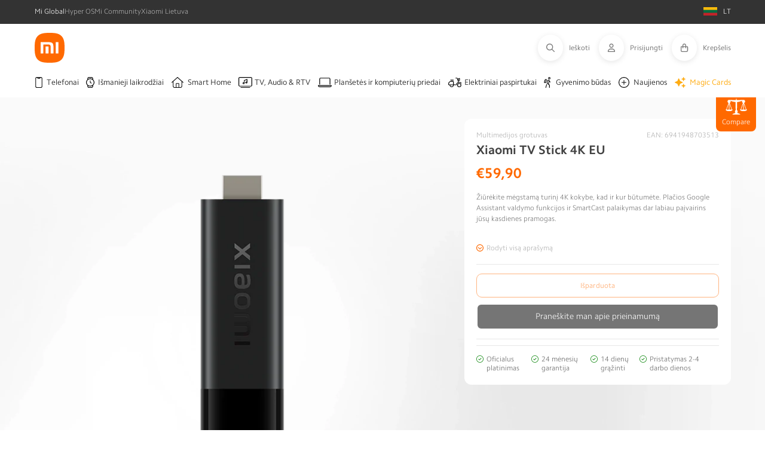

--- FILE ---
content_type: text/html; charset=utf-8
request_url: https://mi-home.lt/products/multimedijos-grotuvas-xiaomi-tv-stick-4k-eu
body_size: 125837
content:
<!doctype html>
<html class="no-js" lang="lt-LT">
<head>
	<script src="//mi-home.lt/cdn/shop/files/pandectes-rules.js?v=3110618611534244440"></script>
	
	 
     
     
    <script id='em_product_variants' type='application/json'>
        [{"id":47324836626741,"title":"Default Title","option1":"Default Title","option2":null,"option3":null,"sku":"432226","requires_shipping":true,"taxable":true,"featured_image":null,"available":false,"name":"Xiaomi TV Stick 4K EU","public_title":null,"options":["Default Title"],"price":5990,"weight":400,"compare_at_price":null,"inventory_management":"shopify","barcode":"6941948703513","requires_selling_plan":false,"selling_plan_allocations":[],"quantity_rule":{"min":1,"max":null,"increment":1}}]
    </script>
    <script id='em_product_selected_or_first_available_variant' type='application/json'>
        {"id":47324836626741,"title":"Default Title","option1":"Default Title","option2":null,"option3":null,"sku":"432226","requires_shipping":true,"taxable":true,"featured_image":null,"available":false,"name":"Xiaomi TV Stick 4K EU","public_title":null,"options":["Default Title"],"price":5990,"weight":400,"compare_at_price":null,"inventory_management":"shopify","barcode":"6941948703513","requires_selling_plan":false,"selling_plan_allocations":[],"quantity_rule":{"min":1,"max":null,"increment":1}}
    </script>
 
<meta charset="utf-8">
  <meta http-equiv="X-UA-Compatible" content="IE=edge">
  <meta name="viewport" content="width=device-width,initial-scale=1">
  <meta name="theme-color" content=""><link rel="canonical" href="https://mi-home.lt/products/multimedijos-grotuvas-xiaomi-tv-stick-4k-eu"><meta name="product-sku" content="432226">
    <link rel="preconnect" href="https://cdn.shopify.com" crossorigin>

  
  <link rel="icon" href="//mi-home.lt/cdn/shop/t/7/assets/favicon.png?v=5163" type="image/png">
  <link rel="shortcut icon" href="//mi-home.lt/cdn/shop/t/7/assets/favicon.png?v=5163" type="image/png">
  <link rel="apple-touch-icon" sizes="180x180" href="//mi-home.lt/cdn/shop/t/7/assets/apple-touch-icon.png?v=165928636921883217661754305181">
  <link rel="icon" type="image/png" sizes="32x32" href="//mi-home.lt/cdn/shop/files/favicon.png?crop=center&height=32&v=1727947194&width=32">
  <link rel="icon" type="image/png" sizes="16x16" href="//mi-home.lt/cdn/shop/files/favicon.png?crop=center&height=16&v=1727947194&width=16">
  <link rel="manifest" href="https://cdn.shopify.com/s/files/1/0687/0463/3147/files/site.webmanifest?v=1727945731">
  <link rel="mask-icon" href="//mi-home.lt/cdn/shop/t/7/assets/safari-pinned-tab.svg?v=55006696183026602921754305179" color="#ff6900">
  <meta name="apple-mobile-web-app-title" content="Mi-Home.lt">
  <meta name="application-name" content="Mi-Home.lt">
  <meta name="msapplication-TileColor" content="#ffffff">
  <meta name="msapplication-config" content="https://cdn.shopify.com/s/files/1/0687/0463/3147/files/browserconfig.xml?v=1727945730">
  <meta name="theme-color" content="#ffffff"><link rel="preconnect" href="https://fonts.shopifycdn.com" crossorigin>

  <title>
    Multimedijos grotuvas XIAOMI TV Stick 4K EU | Mi-Home.lt
</title>

  
  
    <meta name="description" content="Multimedijos grotuvas XIAOMI TV Stick 4K EU iš oficialaus platintojo Lietuvoje. Greitas pristatymas, patikima garantija!">
  

  

  

  <script src="//mi-home.lt/cdn/shop/t/7/assets/global.js?v=23083956293100131371754305178" defer="defer"></script>
  <script src="//mi-home.lt/cdn/shop/t/7/assets/aos.js?v=175528031473381956261754305181"></script>
  <script>window.performance && window.performance.mark && window.performance.mark('shopify.content_for_header.start');</script><meta name="google-site-verification" content="puLMLYLXb7-VZElUdwMIzw9ZwzcJcdThlCl-rI-L9jg">
<meta id="shopify-digital-wallet" name="shopify-digital-wallet" content="/80119922997/digital_wallets/dialog">
<link rel="alternate" type="application/json+oembed" href="https://mi-home.lt/products/multimedijos-grotuvas-xiaomi-tv-stick-4k-eu.oembed">
<script async="async" src="/checkouts/internal/preloads.js?locale=lt-LT"></script>
<script id="shopify-features" type="application/json">{"accessToken":"fcf2acff2fdb00c9648f7125e3e853bd","betas":["rich-media-storefront-analytics"],"domain":"mi-home.lt","predictiveSearch":true,"shopId":80119922997,"locale":"lt"}</script>
<script>var Shopify = Shopify || {};
Shopify.shop = "mi-home-lt.myshopify.com";
Shopify.locale = "lt-LT";
Shopify.currency = {"active":"EUR","rate":"1.0"};
Shopify.country = "LT";
Shopify.theme = {"name":"product-efficiency-labels","id":181265596725,"schema_name":"Mi-Home by ROLV","schema_version":"3.0.20","theme_store_id":null,"role":"main"};
Shopify.theme.handle = "null";
Shopify.theme.style = {"id":null,"handle":null};
Shopify.cdnHost = "mi-home.lt/cdn";
Shopify.routes = Shopify.routes || {};
Shopify.routes.root = "/";</script>
<script type="module">!function(o){(o.Shopify=o.Shopify||{}).modules=!0}(window);</script>
<script>!function(o){function n(){var o=[];function n(){o.push(Array.prototype.slice.apply(arguments))}return n.q=o,n}var t=o.Shopify=o.Shopify||{};t.loadFeatures=n(),t.autoloadFeatures=n()}(window);</script>
<script id="shop-js-analytics" type="application/json">{"pageType":"product"}</script>
<script defer="defer" async type="module" src="//mi-home.lt/cdn/shopifycloud/shop-js/modules/v2/client.init-shop-cart-sync_bEabhjwr.lt-LT.esm.js"></script>
<script defer="defer" async type="module" src="//mi-home.lt/cdn/shopifycloud/shop-js/modules/v2/chunk.common_BLxEpLKN.esm.js"></script>
<script defer="defer" async type="module" src="//mi-home.lt/cdn/shopifycloud/shop-js/modules/v2/chunk.modal_BHosjvcM.esm.js"></script>
<script type="module">
  await import("//mi-home.lt/cdn/shopifycloud/shop-js/modules/v2/client.init-shop-cart-sync_bEabhjwr.lt-LT.esm.js");
await import("//mi-home.lt/cdn/shopifycloud/shop-js/modules/v2/chunk.common_BLxEpLKN.esm.js");
await import("//mi-home.lt/cdn/shopifycloud/shop-js/modules/v2/chunk.modal_BHosjvcM.esm.js");

  window.Shopify.SignInWithShop?.initShopCartSync?.({"fedCMEnabled":true,"windoidEnabled":true});

</script>
<script>(function() {
  var isLoaded = false;
  function asyncLoad() {
    if (isLoaded) return;
    isLoaded = true;
    var urls = ["https:\/\/convoy.usecorner.io\/convoy.js?shop=mi-home-lt.myshopify.com","https:\/\/pixel.cornercart.io\/embed.js?shop=mi-home-lt.myshopify.com","https:\/\/cdn-bundler.nice-team.net\/app\/js\/bundler.js?shop=mi-home-lt.myshopify.com"];
    for (var i = 0; i < urls.length; i++) {
      var s = document.createElement('script');
      s.type = 'text/javascript';
      s.async = true;
      s.src = urls[i];
      var x = document.getElementsByTagName('script')[0];
      x.parentNode.insertBefore(s, x);
    }
  };
  if(window.attachEvent) {
    window.attachEvent('onload', asyncLoad);
  } else {
    window.addEventListener('load', asyncLoad, false);
  }
})();</script>
<script id="__st">var __st={"a":80119922997,"offset":7200,"reqid":"6583b3e4-bf67-4fb2-a8bd-73a0b8021a96-1769104086","pageurl":"mi-home.lt\/products\/multimedijos-grotuvas-xiaomi-tv-stick-4k-eu","u":"cc60646aa4b7","p":"product","rtyp":"product","rid":8887184982325};</script>
<script>window.ShopifyPaypalV4VisibilityTracking = true;</script>
<script id="captcha-bootstrap">!function(){'use strict';const t='contact',e='account',n='new_comment',o=[[t,t],['blogs',n],['comments',n],[t,'customer']],c=[[e,'customer_login'],[e,'guest_login'],[e,'recover_customer_password'],[e,'create_customer']],r=t=>t.map((([t,e])=>`form[action*='/${t}']:not([data-nocaptcha='true']) input[name='form_type'][value='${e}']`)).join(','),a=t=>()=>t?[...document.querySelectorAll(t)].map((t=>t.form)):[];function s(){const t=[...o],e=r(t);return a(e)}const i='password',u='form_key',d=['recaptcha-v3-token','g-recaptcha-response','h-captcha-response',i],f=()=>{try{return window.sessionStorage}catch{return}},m='__shopify_v',_=t=>t.elements[u];function p(t,e,n=!1){try{const o=window.sessionStorage,c=JSON.parse(o.getItem(e)),{data:r}=function(t){const{data:e,action:n}=t;return t[m]||n?{data:e,action:n}:{data:t,action:n}}(c);for(const[e,n]of Object.entries(r))t.elements[e]&&(t.elements[e].value=n);n&&o.removeItem(e)}catch(o){console.error('form repopulation failed',{error:o})}}const l='form_type',E='cptcha';function T(t){t.dataset[E]=!0}const w=window,h=w.document,L='Shopify',v='ce_forms',y='captcha';let A=!1;((t,e)=>{const n=(g='f06e6c50-85a8-45c8-87d0-21a2b65856fe',I='https://cdn.shopify.com/shopifycloud/storefront-forms-hcaptcha/ce_storefront_forms_captcha_hcaptcha.v1.5.2.iife.js',D={infoText:'Saugo „hCaptcha“',privacyText:'Privatumas',termsText:'Sąlygos'},(t,e,n)=>{const o=w[L][v],c=o.bindForm;if(c)return c(t,g,e,D).then(n);var r;o.q.push([[t,g,e,D],n]),r=I,A||(h.body.append(Object.assign(h.createElement('script'),{id:'captcha-provider',async:!0,src:r})),A=!0)});var g,I,D;w[L]=w[L]||{},w[L][v]=w[L][v]||{},w[L][v].q=[],w[L][y]=w[L][y]||{},w[L][y].protect=function(t,e){n(t,void 0,e),T(t)},Object.freeze(w[L][y]),function(t,e,n,w,h,L){const[v,y,A,g]=function(t,e,n){const i=e?o:[],u=t?c:[],d=[...i,...u],f=r(d),m=r(i),_=r(d.filter((([t,e])=>n.includes(e))));return[a(f),a(m),a(_),s()]}(w,h,L),I=t=>{const e=t.target;return e instanceof HTMLFormElement?e:e&&e.form},D=t=>v().includes(t);t.addEventListener('submit',(t=>{const e=I(t);if(!e)return;const n=D(e)&&!e.dataset.hcaptchaBound&&!e.dataset.recaptchaBound,o=_(e),c=g().includes(e)&&(!o||!o.value);(n||c)&&t.preventDefault(),c&&!n&&(function(t){try{if(!f())return;!function(t){const e=f();if(!e)return;const n=_(t);if(!n)return;const o=n.value;o&&e.removeItem(o)}(t);const e=Array.from(Array(32),(()=>Math.random().toString(36)[2])).join('');!function(t,e){_(t)||t.append(Object.assign(document.createElement('input'),{type:'hidden',name:u})),t.elements[u].value=e}(t,e),function(t,e){const n=f();if(!n)return;const o=[...t.querySelectorAll(`input[type='${i}']`)].map((({name:t})=>t)),c=[...d,...o],r={};for(const[a,s]of new FormData(t).entries())c.includes(a)||(r[a]=s);n.setItem(e,JSON.stringify({[m]:1,action:t.action,data:r}))}(t,e)}catch(e){console.error('failed to persist form',e)}}(e),e.submit())}));const S=(t,e)=>{t&&!t.dataset[E]&&(n(t,e.some((e=>e===t))),T(t))};for(const o of['focusin','change'])t.addEventListener(o,(t=>{const e=I(t);D(e)&&S(e,y())}));const B=e.get('form_key'),M=e.get(l),P=B&&M;t.addEventListener('DOMContentLoaded',(()=>{const t=y();if(P)for(const e of t)e.elements[l].value===M&&p(e,B);[...new Set([...A(),...v().filter((t=>'true'===t.dataset.shopifyCaptcha))])].forEach((e=>S(e,t)))}))}(h,new URLSearchParams(w.location.search),n,t,e,['guest_login'])})(!0,!0)}();</script>
<script integrity="sha256-4kQ18oKyAcykRKYeNunJcIwy7WH5gtpwJnB7kiuLZ1E=" data-source-attribution="shopify.loadfeatures" defer="defer" src="//mi-home.lt/cdn/shopifycloud/storefront/assets/storefront/load_feature-a0a9edcb.js" crossorigin="anonymous"></script>
<script data-source-attribution="shopify.dynamic_checkout.dynamic.init">var Shopify=Shopify||{};Shopify.PaymentButton=Shopify.PaymentButton||{isStorefrontPortableWallets:!0,init:function(){window.Shopify.PaymentButton.init=function(){};var t=document.createElement("script");t.src="https://mi-home.lt/cdn/shopifycloud/portable-wallets/latest/portable-wallets.lt.js",t.type="module",document.head.appendChild(t)}};
</script>
<script data-source-attribution="shopify.dynamic_checkout.buyer_consent">
  function portableWalletsHideBuyerConsent(e){var t=document.getElementById("shopify-buyer-consent"),n=document.getElementById("shopify-subscription-policy-button");t&&n&&(t.classList.add("hidden"),t.setAttribute("aria-hidden","true"),n.removeEventListener("click",e))}function portableWalletsShowBuyerConsent(e){var t=document.getElementById("shopify-buyer-consent"),n=document.getElementById("shopify-subscription-policy-button");t&&n&&(t.classList.remove("hidden"),t.removeAttribute("aria-hidden"),n.addEventListener("click",e))}window.Shopify?.PaymentButton&&(window.Shopify.PaymentButton.hideBuyerConsent=portableWalletsHideBuyerConsent,window.Shopify.PaymentButton.showBuyerConsent=portableWalletsShowBuyerConsent);
</script>
<script data-source-attribution="shopify.dynamic_checkout.cart.bootstrap">document.addEventListener("DOMContentLoaded",(function(){function t(){return document.querySelector("shopify-accelerated-checkout-cart, shopify-accelerated-checkout")}if(t())Shopify.PaymentButton.init();else{new MutationObserver((function(e,n){t()&&(Shopify.PaymentButton.init(),n.disconnect())})).observe(document.body,{childList:!0,subtree:!0})}}));
</script>
<script id="sections-script" data-sections="header,footer" defer="defer" src="//mi-home.lt/cdn/shop/t/7/compiled_assets/scripts.js?v=5163"></script>
<script>window.performance && window.performance.mark && window.performance.mark('shopify.content_for_header.end');</script>


  <style data-shopify>

    /* latin-ext */
    @font-face {
    font-family: 'Camphor Pro VF';
    font-style: normal;
    font-weight: 100 900;
    font-display: swap;
    src: url(//mi-home.lt/cdn/shop/t/7/assets/Camphor-Pro-VF.woff2?v=65657793359942985811754305180) format('woff2');
    unicode-range: U+0100-024F, U+0259, U+1E00-1EFF, U+2020, U+20A0-20AB, U+20AD-20CF, U+2113, U+2C60-2C7F, U+A720-A7FF;
    }
    /* latin */
    @font-face {
    font-family: 'Camphor Pro VF';
    font-style: normal;
    font-weight: 100 900;
    font-display: swap;
    src: url(//mi-home.lt/cdn/shop/t/7/assets/Camphor-Pro-VF-ext.woff2?v=71330923756417935701754305179) format('woff2');
    unicode-range: U+0000-00FF, U+0131, U+0152-0153, U+02BB-02BC, U+02C6, U+02DA, U+02DC, U+2000-206F, U+2074, U+20AC, U+2122, U+2191, U+2193, U+2212, U+2215, U+FEFF, U+FFFD;
    }
    /* latin-ext */
    @font-face {
    font-family: 'Camphor Pro';
    font-style: normal;
    font-weight: 100;
    font-display: swap;
    src: url(//mi-home.lt/cdn/shop/t/7/assets/Camphor-Pro-Thin-ext.woff2?v=71330923756417935701754305179) format('woff2');
    unicode-range: U+0100-024F, U+0259, U+1E00-1EFF, U+2020, U+20A0-20AB, U+20AD-20CF, U+2113, U+2C60-2C7F, U+A720-A7FF;
    }
    /* latin */
    @font-face {
    font-family: 'Camphor Pro';
    font-style: normal;
    font-weight: 100;
    font-display: swap;
    src: url(//mi-home.lt/cdn/shop/t/7/assets/Camphor-Pro-Thin.woff2?v=40061401952078042741754305179) format('woff2');
    unicode-range: U+0000-00FF, U+0131, U+0152-0153, U+02BB-02BC, U+02C6, U+02DA, U+02DC, U+2000-206F, U+2074, U+20AC, U+2122, U+2191, U+2193, U+2212, U+2215, U+FEFF, U+FFFD;
    }
    /* latin-ext */
    @font-face {
    font-family: 'Camphor Pro';
    font-style: normal;
    font-weight: 300;
    font-display: swap;
    src: url(//mi-home.lt/cdn/shop/t/7/assets/Camphor-Pro-Light-ext.woff2?v=5615388230401222911754305177) format('woff2');
    unicode-range: U+0100-024F, U+0259, U+1E00-1EFF, U+2020, U+20A0-20AB, U+20AD-20CF, U+2113, U+2C60-2C7F, U+A720-A7FF;
    }
    /* latin */
    @font-face {
    font-family: 'Camphor Pro';
    font-style: normal;
    font-weight: 300;
    font-display: swap;
    src: url(//mi-home.lt/cdn/shop/t/7/assets/Camphor-Pro-Light.woff2?v=89565564154968469331754305177) format('woff2');
    unicode-range: U+0000-00FF, U+0131, U+0152-0153, U+02BB-02BC, U+02C6, U+02DA, U+02DC, U+2000-206F, U+2074, U+20AC, U+2122, U+2191, U+2193, U+2212, U+2215, U+FEFF, U+FFFD;
    }
    /* latin-ext */
    @font-face {
    font-family: 'Camphor Pro';
    font-style: normal;
    font-weight: 400;
    font-display: swap;
    src: url(//mi-home.lt/cdn/shop/t/7/assets/Camphor-Pro-Regular-ext.woff2?v=27369340472931146451754305178) format('woff2');
    unicode-range: U+0100-024F, U+0259, U+1E00-1EFF, U+2020, U+20A0-20AB, U+20AD-20CF, U+2113, U+2C60-2C7F, U+A720-A7FF;
    }
    /* latin */
    @font-face {
    font-family: 'Camphor Pro';
    font-style: normal;
    font-weight: 400;
    font-display: swap;
    src: url(//mi-home.lt/cdn/shop/t/7/assets/Camphor-Pro-Regular.woff2?v=3464694432027291881754305178) format('woff2');
    unicode-range: U+0000-00FF, U+0131, U+0152-0153, U+02BB-02BC, U+02C6, U+02DA, U+02DC, U+2000-206F, U+2074, U+20AC, U+2122, U+2191, U+2193, U+2212, U+2215, U+FEFF, U+FFFD;
    }
    /* latin-ext */
    @font-face {
    font-family: 'Camphor Pro';
    font-style: normal;
    font-weight: 500;
    font-display: swap;
    src: url(//mi-home.lt/cdn/shop/t/7/assets/Camphor-Pro-Medium-ext.woff2?v=121441229547596806931754305178) format('woff2');
    unicode-range: U+0100-024F, U+0259, U+1E00-1EFF, U+2020, U+20A0-20AB, U+20AD-20CF, U+2113, U+2C60-2C7F, U+A720-A7FF;
    }
    /* latin */
    @font-face {
    font-family: 'Camphor Pro';
    font-style: normal;
    font-weight: 500;
    font-display: swap;
    src: url(//mi-home.lt/cdn/shop/t/7/assets/Camphor-Pro-Medium.woff2?v=26137483525439639351754305178) format('woff2');
    unicode-range: U+0000-00FF, U+0131, U+0152-0153, U+02BB-02BC, U+02C6, U+02DA, U+02DC, U+2000-206F, U+2074, U+20AC, U+2122, U+2191, U+2193, U+2212, U+2215, U+FEFF, U+FFFD;
    }
    /* latin-ext */
    @font-face {
    font-family: 'Camphor Pro';
    font-style: normal;
    font-weight: 700;
    font-display: swap;
    src: url(//mi-home.lt/cdn/shop/t/7/assets/Camphor-Pro-Bold-ext.woff2?v=174727780056831433111754305176) format('woff2');
    unicode-range: U+0100-024F, U+0259, U+1E00-1EFF, U+2020, U+20A0-20AB, U+20AD-20CF, U+2113, U+2C60-2C7F, U+A720-A7FF;
    }
    /* latin */
    @font-face {
    font-family: 'Camphor Pro';
    font-style: normal;
    font-weight: 700;
    font-display: swap;
    src: url(//mi-home.lt/cdn/shop/t/7/assets/Camphor-Pro-Bold.woff2?v=147658545624218825051754305177) format('woff2');
    unicode-range: U+0000-00FF, U+0131, U+0152-0153, U+02BB-02BC, U+02C6, U+02DA, U+02DC, U+2000-206F, U+2074, U+20AC, U+2122, U+2191, U+2193, U+2212, U+2215, U+FEFF, U+FFFD;
    }
    /* latin-ext */
    @font-face {
    font-family: 'Camphor Pro';
    font-style: normal;
    font-weight: 900;
    font-display: swap;
    src: url(//mi-home.lt/cdn/shop/t/7/assets/Camphor-Pro-Black-ext.woff2?v=158879193540430674251754305180) format('woff2');
    unicode-range: U+0100-024F, U+0259, U+1E00-1EFF, U+2020, U+20A0-20AB, U+20AD-20CF, U+2113, U+2C60-2C7F, U+A720-A7FF;
    }
    /* latin */
    @font-face {
    font-family: 'Camphor Pro';
    font-style: normal;
    font-weight: 900;
    font-display: swap;
    src: url(//mi-home.lt/cdn/shop/t/7/assets/Camphor-Pro-Black.woff2?v=113053091820872168041754305181) format('woff2');
    unicode-range: U+0000-00FF, U+0131, U+0152-0153, U+02BB-02BC, U+02C6, U+02DA, U+02DC, U+2000-206F, U+2074, U+20AC, U+2122, U+2191, U+2193, U+2212, U+2215, U+FEFF, U+FFFD;
    }

    @font-face {
  font-family: Roboto;
  font-weight: 400;
  font-style: normal;
  font-display: swap;
  src: url("//mi-home.lt/cdn/fonts/roboto/roboto_n4.2019d890f07b1852f56ce63ba45b2db45d852cba.woff2") format("woff2"),
       url("//mi-home.lt/cdn/fonts/roboto/roboto_n4.238690e0007583582327135619c5f7971652fa9d.woff") format("woff");
}

    @font-face {
  font-family: Roboto;
  font-weight: 700;
  font-style: normal;
  font-display: swap;
  src: url("//mi-home.lt/cdn/fonts/roboto/roboto_n7.f38007a10afbbde8976c4056bfe890710d51dec2.woff2") format("woff2"),
       url("//mi-home.lt/cdn/fonts/roboto/roboto_n7.94bfdd3e80c7be00e128703d245c207769d763f9.woff") format("woff");
}

    @font-face {
  font-family: Roboto;
  font-weight: 400;
  font-style: italic;
  font-display: swap;
  src: url("//mi-home.lt/cdn/fonts/roboto/roboto_i4.57ce898ccda22ee84f49e6b57ae302250655e2d4.woff2") format("woff2"),
       url("//mi-home.lt/cdn/fonts/roboto/roboto_i4.b21f3bd061cbcb83b824ae8c7671a82587b264bf.woff") format("woff");
}

    @font-face {
  font-family: Roboto;
  font-weight: 700;
  font-style: italic;
  font-display: swap;
  src: url("//mi-home.lt/cdn/fonts/roboto/roboto_i7.7ccaf9410746f2c53340607c42c43f90a9005937.woff2") format("woff2"),
       url("//mi-home.lt/cdn/fonts/roboto/roboto_i7.49ec21cdd7148292bffea74c62c0df6e93551516.woff") format("woff");
}

    @font-face {
  font-family: Roboto;
  font-weight: 400;
  font-style: normal;
  font-display: swap;
  src: url("//mi-home.lt/cdn/fonts/roboto/roboto_n4.2019d890f07b1852f56ce63ba45b2db45d852cba.woff2") format("woff2"),
       url("//mi-home.lt/cdn/fonts/roboto/roboto_n4.238690e0007583582327135619c5f7971652fa9d.woff") format("woff");
}


    :root {
      
        --font-body-family: "Camphor Pro";
      

      --font-body-style: normal;
      --font-body-weight: 400;
      --font-body-weight-bold: 700;

      
        --font-heading-family: "Camphor Pro";
      
      --font-heading-style: normal;
      --font-heading-weight: 400;

      --font-body-scale: 1.0;
      --font-heading-scale: 1.0;

      --color-base-text: 117, 117, 117;
      --color-shadow: 117, 117, 117;
      --color-base-background-1: 255, 255, 255;
      --color-base-background-2: 250, 250, 250;
      --color-base-solid-button-labels: 255, 255, 255;
      --color-base-outline-button-labels: 33, 33, 33;
      --color-base-accent-1: 255, 105, 0;
      --color-base-accent-2: 117, 117, 117;
      --payment-terms-background-color: #ffffff;

      --custom_bg_1: #FFFFFF;
      --custom_bg_2: #FAFAFA;

      --gradient-base-background-1: #fafafa;
      --gradient-base-background-2: #fafafa;
      --gradient-base-accent-1: #ff6900;
      --gradient-base-accent-2: #757575;

      --media-padding: px;
      --media-border-opacity: 0.05;
      --media-border-width: 1px;
      --media-radius: 0px;
      --media-shadow-opacity: 0.0;
      --media-shadow-horizontal-offset: 0px;
      --media-shadow-vertical-offset: 4px;
      --media-shadow-blur-radius: 5px;
      --media-shadow-visible: 0;

      --page-width:  1265px;
      --page-width-margin: 0rem;

      --product-card-image-padding: 0.0rem;
      --product-card-corner-radius: 0.0rem;
      --product-card-text-alignment: left;
      --product-card-border-width: 0.0rem;
      --product-card-border-opacity: 0.1;
      --product-card-shadow-opacity: 0.0;
      --product-card-shadow-visible: 0;
      --product-card-shadow-horizontal-offset: 0.0rem;
      --product-card-shadow-vertical-offset: 0.4rem;
      --product-card-shadow-blur-radius: 0.5rem;

      --collection-card-image-padding: 0.0rem;
      --collection-card-corner-radius: 0.0rem;
      --collection-card-text-alignment: left;
      --collection-card-border-width: 0.0rem;
      --collection-card-border-opacity: 0.1;
      --collection-card-shadow-opacity: 0.0;
      --collection-card-shadow-visible: 0;
      --collection-card-shadow-horizontal-offset: 0.0rem;
      --collection-card-shadow-vertical-offset: 0.4rem;
      --collection-card-shadow-blur-radius: 0.5rem;

      --blog-card-image-padding: 0.0rem;
      --blog-card-corner-radius: 0.0rem;
      --blog-card-text-alignment: left;
      --blog-card-border-width: 0.0rem;
      --blog-card-border-opacity: 0.1;
      --blog-card-shadow-opacity: 0.0;
      --blog-card-shadow-visible: 0;
      --blog-card-shadow-horizontal-offset: 0.0rem;
      --blog-card-shadow-vertical-offset: 0.4rem;
      --blog-card-shadow-blur-radius: 0.5rem;

      --badge-corner-radius: 0.8rem;

      --popup-border-width: 1px;
      --popup-border-opacity: 0.1;
      --popup-corner-radius: 0px;
      --popup-shadow-opacity: 0.0;
      --popup-shadow-horizontal-offset: 0px;
      --popup-shadow-vertical-offset: 4px;
      --popup-shadow-blur-radius: 5px;

      --drawer-border-width: 1px;
      --drawer-border-opacity: 0.1;
      --drawer-shadow-opacity: 0.0;
      --drawer-shadow-horizontal-offset: 0px;
      --drawer-shadow-vertical-offset: 4px;
      --drawer-shadow-blur-radius: 5px;

      --spacing-sections-desktop: 0px;
      --spacing-sections-mobile: 0px;

      --grid-desktop-vertical-spacing: 8px;
      --grid-desktop-horizontal-spacing: 8px;
      --grid-mobile-vertical-spacing: 4px;
      --grid-mobile-horizontal-spacing: 4px;

      --text-boxes-border-opacity: 0.1;
      --text-boxes-border-width: 0px;
      --text-boxes-radius: 0px;
      --text-boxes-shadow-opacity: 0.0;
      --text-boxes-shadow-visible: 0;
      --text-boxes-shadow-horizontal-offset: 0px;
      --text-boxes-shadow-vertical-offset: 4px;
      --text-boxes-shadow-blur-radius: 5px;

      --buttons-radius: 8px;
      --buttons-radius-outset: 9px;
      --buttons-border-width: 1px;
      --buttons-border-opacity: 1.0;
      --buttons-shadow-opacity: 0.0;
      --buttons-shadow-visible: 0;
      --buttons-shadow-horizontal-offset: 0px;
      --buttons-shadow-vertical-offset: 4px;
      --buttons-shadow-blur-radius: 5px;
      --buttons-border-offset: 0.3px;

      --inputs-radius: 8px;
      --inputs-height: 34px;
      --inputs-padding:  calc(34 / 4)px 40px;
      --inputs-font-size: 12px;
      --inputs-border-width: 1px;
      --inputs-border-opacity: 0.55;
      --inputs-shadow-opacity: 0.0;
      --inputs-shadow-horizontal-offset: 0px;
      --inputs-margin-offset: 0px;
      --inputs-shadow-vertical-offset: 4px;
      --inputs-shadow-blur-radius: 5px;
      --inputs-radius-outset: 9px;

      --variant-pills-radius: 8px;
      --variant-pills-border-width: 1px;
      --variant-pills-border-opacity: 0.55;
      --variant-pills-shadow-opacity: 0.0;
      --variant-pills-shadow-horizontal-offset: 0px;
      --variant-pills-shadow-vertical-offset: 4px;
      --variant-pills-shadow-blur-radius: 5px;

      --header-icon-font-size: 12px;
      --header-icon-font-weight: 400;
    }

    *,
    *::before,
    *::after {
      box-sizing: inherit;
    }

    html {
      box-sizing: border-box;
      font-size: calc(var(--font-body-scale) * 62.5%);
      height: 100%;
    }

    body {
      display: grid;
      grid-template-rows: auto auto 1fr auto;
      grid-template-columns: 100%;
      min-height: 100%;
      margin: 0;
      font-size: 1.5rem;
      letter-spacing: 0.06rem;
      line-height: calc(1 + 0.8 / var(--font-body-scale));
      font-family: "Camphor Pro";
      font-style: var(--font-body-style);
      font-weight: var(--font-body-weight);
    }

    
      .badge.price__badge-sale {
        background-color: #fff0e9;
        border-color: #ff6900;
        color: #ff6900;
      }
      .badge.price__badge-sold-out {
        background-color: #e0e0e0;
        border-color: #b0b0b0;
        color: #b0b0b0;
      }
      .badge.product__badge-new-arrival {
        background-color: #eef8ee;
        border-color: #50c050;
        color: #50c050;
      }
    

    @media screen and (min-width: 750px) {
      body {
        font-size: 1.4rem;
      }
    }
  </style>

  <link href="//mi-home.lt/cdn/shop/t/7/assets/base.css?v=170560570641248386461754305182" rel="stylesheet" type="text/css" media="all" />
  <link href="//mi-home.lt/cdn/shop/t/7/assets/custom-styles.css?v=66568613230386450961754474933" rel="stylesheet" type="text/css" media="all" />
  <link href="//mi-home.lt/cdn/shop/t/7/assets/glightbox.css?v=29479230521447275861754305178" rel="stylesheet" type="text/css" media="all" />
  <link href="//mi-home.lt/cdn/shop/t/7/assets/aos.css?v=18405724247652668961754305180" rel="stylesheet" type="text/css" media="all" />
<link rel="preload" as="font" href="//mi-home.lt/cdn/fonts/roboto/roboto_n4.2019d890f07b1852f56ce63ba45b2db45d852cba.woff2" type="font/woff2" crossorigin><link rel="preload" as="font" href="//mi-home.lt/cdn/fonts/roboto/roboto_n4.2019d890f07b1852f56ce63ba45b2db45d852cba.woff2" type="font/woff2" crossorigin><link rel="stylesheet" href="//mi-home.lt/cdn/shop/t/7/assets/component-predictive-search.css?v=46873199393253444281754305180" media="print" onload="this.media='all'"><script>document.documentElement.className = document.documentElement.className.replace('no-js', 'js');
    if (Shopify.designMode) {
      document.documentElement.classList.add('shopify-design-mode');
    }
  </script>

  <script src="https://kit.fontawesome.com/49488b20df.js" crossorigin="anonymous"></script>
  <script src="//mi-home.lt/cdn/shop/t/7/assets/glightbox.js?v=155266784020169669261754474535" async></script>

  <link rel="dns-prefetch" href="https://cdn.secomapp.com/">
<link rel="dns-prefetch" href="https://ajax.googleapis.com/">
<link rel="dns-prefetch" href="https://cdnjs.cloudflare.com/">
<link rel="preload" as="stylesheet" href="//mi-home.lt/cdn/shop/t/7/assets/sca-pp.css?v=178374312540912810101754305180">

<link rel="stylesheet" href="//mi-home.lt/cdn/shop/t/7/assets/sca-pp.css?v=178374312540912810101754305180">
 <script>
  
  SCAPPShop = {};
    
  </script> 

  




  
  

  

<!-- BEGIN app block: shopify://apps/pandectes-gdpr/blocks/banner/58c0baa2-6cc1-480c-9ea6-38d6d559556a -->
  
    
      <!-- TCF is active, scripts are loaded above -->
      
        <script>
          if (!window.PandectesRulesSettings) {
            window.PandectesRulesSettings = {"store":{"id":80119922997,"adminMode":false,"headless":false,"storefrontRootDomain":"","checkoutRootDomain":"","storefrontAccessToken":""},"banner":{"cookiesBlockedByDefault":"0","hybridStrict":false,"isActive":true},"geolocation":{"brOnly":false,"caOnly":false,"euOnly":false,"jpOnly":false,"thOnly":false,"canadaOnly":false,"globalVisibility":true},"blocker":{"isActive":false,"googleConsentMode":{"isActive":true,"id":"GTM-WHRRS95","analyticsId":"G-FFZ56DQKLG","adwordsId":"AW-323521204","adStorageCategory":4,"analyticsStorageCategory":2,"functionalityStorageCategory":1,"personalizationStorageCategory":1,"securityStorageCategory":0,"customEvent":true,"redactData":true,"urlPassthrough":false,"dataLayerProperty":"dataLayer","waitForUpdate":0,"useNativeChannel":false},"facebookPixel":{"isActive":false,"id":"","ldu":false},"microsoft":{"isActive":false,"uetTags":""},"rakuten":{"isActive":false,"cmp":false,"ccpa":false},"gpcIsActive":true,"klaviyoIsActive":false,"defaultBlocked":0,"patterns":{"whiteList":[],"blackList":{"1":[],"2":[],"4":[],"8":[]},"iframesWhiteList":[],"iframesBlackList":{"1":[],"2":[],"4":[],"8":[]},"beaconsWhiteList":[],"beaconsBlackList":{"1":[],"2":[],"4":[],"8":[]}}}};
            const rulesScript = document.createElement('script');
            window.PandectesRulesSettings.auto = true;
            rulesScript.src = "https://cdn.shopify.com/extensions/019be439-d987-77f1-acec-51375980d6df/gdpr-241/assets/pandectes-rules.js";
            const firstChild = document.head.firstChild;
            document.head.insertBefore(rulesScript, firstChild);
          }
        </script>
      
      <script>
        
          window.PandectesSettings = {"store":{"id":80119922997,"plan":"plus","theme":"Copy of mihome3.0/live/mi-home-lt","primaryLocale":"lt","adminMode":false,"headless":false,"storefrontRootDomain":"","checkoutRootDomain":"","storefrontAccessToken":""},"tsPublished":1747208142,"declaration":{"showPurpose":false,"showProvider":false,"declIntroText":"We use cookies to optimize website functionality, analyze the performance, and provide personalized experience to you. Some cookies are essential to make the website operate and function correctly. Those cookies cannot be disabled. In this window you can manage your preference of cookies.","showDateGenerated":true},"language":{"unpublished":[],"languageMode":"Single","fallbackLanguage":"en","languageDetection":"browser","languagesSupported":[]},"texts":{"managed":{"headerText":{"en":"Gerbiame jūsų slapukus!"},"consentText":{"en":"Naudojame slapukus, kad galėtumėte kuo geriau apsipirkti. \nPasirinkę toliau nurodytus nustatymus, galite nurodyti, kokiais sausainiais norite dalytis. Spustelėkite Nustatymai, kad sužinotumėte daugiau, ir peržiūrėkite mūsų"},"linkText":{"en":"Learn more"},"imprintText":{"en":"Imprint"},"googleLinkText":{"en":"Google's Privacy Terms"},"allowButtonText":{"en":"Sutinku"},"denyButtonText":{"en":"Atmesta"},"dismissButtonText":{"en":"Ok"},"leaveSiteButtonText":{"en":"Leave this site"},"preferencesButtonText":{"en":"Nustatymai"},"cookiePolicyText":{"en":"Cookie policy"},"preferencesPopupTitleText":{"en":"Tvarkyti sutikimo nuostatas"},"preferencesPopupIntroText":{"en":"Slapukus naudojame siekdami optimizuoti svetainės funkcionalumą, analizuoti jos veikimą ir suteikti jums asmeninę patirtį. Kai kurie slapukai yra būtini, kad svetainė veiktų ir veiktų tinkamai. Šių slapukų negalima išjungti. Šiame lange galite tvarkyti slapukų pageidavimus."},"preferencesPopupSaveButtonText":{"en":"Išsaugoti nuostatas"},"preferencesPopupCloseButtonText":{"en":"Uždaryti"},"preferencesPopupAcceptAllButtonText":{"en":"Priimti visus"},"preferencesPopupRejectAllButtonText":{"en":"Atmesti visus"},"cookiesDetailsText":{"en":"Cookies details"},"preferencesPopupAlwaysAllowedText":{"en":"Always allowed"},"accessSectionParagraphText":{"en":"You have the right to request access to your data at any time."},"accessSectionTitleText":{"en":"Data portability"},"accessSectionAccountInfoActionText":{"en":"Personal data"},"accessSectionDownloadReportActionText":{"en":"Request export"},"accessSectionGDPRRequestsActionText":{"en":"Data subject requests"},"accessSectionOrdersRecordsActionText":{"en":"Orders"},"rectificationSectionParagraphText":{"en":"You have the right to request your data to be updated whenever you think it is appropriate."},"rectificationSectionTitleText":{"en":"Data Rectification"},"rectificationCommentPlaceholder":{"en":"Describe what you want to be updated"},"rectificationCommentValidationError":{"en":"Comment is required"},"rectificationSectionEditAccountActionText":{"en":"Request an update"},"erasureSectionTitleText":{"en":"Right to be forgotten"},"erasureSectionParagraphText":{"en":"You have the right to ask all your data to be erased. After that, you will no longer be able to access your account."},"erasureSectionRequestDeletionActionText":{"en":"Request personal data deletion"},"consentDate":{"en":"Consent date"},"consentId":{"en":"Consent ID"},"consentSectionChangeConsentActionText":{"en":"Change consent preference"},"consentSectionConsentedText":{"en":"You consented to the cookies policy of this website on"},"consentSectionNoConsentText":{"en":"You have not consented to the cookies policy of this website."},"consentSectionTitleText":{"en":"Your cookie consent"},"consentStatus":{"en":"Consent preference"},"confirmationFailureMessage":{"en":"Your request was not verified. Please try again and if problem persists, contact store owner for assistance"},"confirmationFailureTitle":{"en":"A problem occurred"},"confirmationSuccessMessage":{"en":"We will soon get back to you as to your request."},"confirmationSuccessTitle":{"en":"Your request is verified"},"guestsSupportEmailFailureMessage":{"en":"Your request was not submitted. Please try again and if problem persists, contact store owner for assistance."},"guestsSupportEmailFailureTitle":{"en":"A problem occurred"},"guestsSupportEmailPlaceholder":{"en":"E-mail address"},"guestsSupportEmailSuccessMessage":{"en":"If you are registered as a customer of this store, you will soon receive an email with instructions on how to proceed."},"guestsSupportEmailSuccessTitle":{"en":"Thank you for your request"},"guestsSupportEmailValidationError":{"en":"Email is not valid"},"guestsSupportInfoText":{"en":"Please login with your customer account to further proceed."},"submitButton":{"en":"Submit"},"submittingButton":{"en":"Submitting..."},"cancelButton":{"en":"Cancel"},"declIntroText":{"en":"We use cookies to optimize website functionality, analyze the performance, and provide personalized experience to you. Some cookies are essential to make the website operate and function correctly. Those cookies cannot be disabled. In this window you can manage your preference of cookies."},"declName":{"en":"Name"},"declPurpose":{"en":"Purpose"},"declType":{"en":"Type"},"declRetention":{"en":"Retention"},"declProvider":{"en":"Provider"},"declFirstParty":{"en":"First-party"},"declThirdParty":{"en":"Third-party"},"declSeconds":{"en":"seconds"},"declMinutes":{"en":"minutes"},"declHours":{"en":"hours"},"declDays":{"en":"days"},"declMonths":{"en":"months"},"declYears":{"en":"years"},"declSession":{"en":"Session"},"declDomain":{"en":"Domain"},"declPath":{"en":"Path"}},"categories":{"strictlyNecessaryCookiesTitleText":{"en":"Strictly necessary cookies"},"strictlyNecessaryCookiesDescriptionText":{"en":"These cookies are essential in order to enable you to move around the website and use its features, such as accessing secure areas of the website. The website cannot function properly without these cookies."},"functionalityCookiesTitleText":{"en":"Functional cookies"},"functionalityCookiesDescriptionText":{"en":"These cookies enable the site to provide enhanced functionality and personalisation. They may be set by us or by third party providers whose services we have added to our pages. If you do not allow these cookies then some or all of these services may not function properly."},"performanceCookiesTitleText":{"en":"Performance cookies"},"performanceCookiesDescriptionText":{"en":"These cookies enable us to monitor and improve the performance of our website. For example, they allow us to count visits, identify traffic sources and see which parts of the site are most popular."},"targetingCookiesTitleText":{"en":"Targeting cookies"},"targetingCookiesDescriptionText":{"en":"These cookies may be set through our site by our advertising partners. They may be used by those companies to build a profile of your interests and show you relevant adverts on other sites.    They do not store directly personal information, but are based on uniquely identifying your browser and internet device. If you do not allow these cookies, you will experience less targeted advertising."},"unclassifiedCookiesTitleText":{"en":"Unclassified cookies"},"unclassifiedCookiesDescriptionText":{"en":"Unclassified cookies are cookies that we are in the process of classifying, together with the providers of individual cookies."}},"auto":{}},"library":{"previewMode":false,"fadeInTimeout":0,"defaultBlocked":0,"showLink":true,"showImprintLink":false,"showGoogleLink":false,"enabled":true,"cookie":{"expiryDays":365,"secure":true,"domain":""},"dismissOnScroll":false,"dismissOnWindowClick":false,"dismissOnTimeout":false,"palette":{"popup":{"background":"#FFFFFF","backgroundForCalculations":{"a":1,"b":255,"g":255,"r":255},"text":"#000000"},"button":{"background":"#FF6900","backgroundForCalculations":{"a":1,"b":0,"g":105,"r":255},"text":"#FFFFFF","textForCalculation":{"a":1,"b":255,"g":255,"r":255},"border":"transparent"}},"content":{"href":"https://mi-home-lt.myshopify.com/policies/privacy-policy","imprintHref":"/","close":"&#10005;","target":"","logo":"<img class=\"cc-banner-logo\" style=\"max-height: 40px;\" src=\"https://mi-home-lt.myshopify.com/cdn/shop/files/pandectes-banner-logo.png\" alt=\"logo\" />"},"window":"<div role=\"dialog\" aria-live=\"polite\" aria-label=\"cookieconsent\" aria-describedby=\"cookieconsent:desc\" id=\"pandectes-banner\" class=\"cc-window-wrapper cc-bottom-left-wrapper\"><div class=\"pd-cookie-banner-window cc-window {{classes}}\"><!--googleoff: all-->{{children}}<!--googleon: all--></div></div>","compliance":{"custom":"<div class=\"cc-compliance cc-highlight\">{{preferences}}{{allow}}{{deny}}</div>"},"type":"custom","layouts":{"basic":"{{logo}}{{header}}{{messagelink}}{{compliance}}{{close}}"},"position":"bottom-left","theme":"block","revokable":true,"animateRevokable":false,"revokableReset":false,"revokableLogoUrl":"https://mi-home-lt.myshopify.com/cdn/shop/files/pandectes-reopen-logo.png","revokablePlacement":"bottom-left","revokableMarginHorizontal":15,"revokableMarginVertical":15,"static":false,"autoAttach":true,"hasTransition":true,"blacklistPage":[""],"elements":{"close":"<button aria-label=\"dismiss cookie message\" type=\"button\" tabindex=\"0\" class=\"cc-close\">{{close}}</button>","dismiss":"<button aria-label=\"dismiss cookie message\" type=\"button\" tabindex=\"0\" class=\"cc-btn cc-btn-decision cc-dismiss\">{{dismiss}}</button>","allow":"<button aria-label=\"allow cookies\" type=\"button\" tabindex=\"0\" class=\"cc-btn cc-btn-decision cc-allow\">{{allow}}</button>","deny":"<button aria-label=\"deny cookies\" type=\"button\" tabindex=\"0\" class=\"cc-btn cc-btn-decision cc-deny\">{{deny}}</button>","preferences":"<button aria-label=\"settings cookies\" tabindex=\"0\" type=\"button\" class=\"cc-btn cc-settings\" onclick=\"Pandectes.fn.openPreferences()\">{{preferences}}</button>"}},"geolocation":{"brOnly":false,"caOnly":false,"euOnly":false,"jpOnly":false,"thOnly":false,"canadaOnly":false,"globalVisibility":true},"dsr":{"guestsSupport":false,"accessSectionDownloadReportAuto":false},"banner":{"resetTs":1690806161,"extraCss":"        .cc-banner-logo {max-width: 24em!important;}    @media(min-width: 768px) {.cc-window.cc-floating{max-width: 24em!important;width: 24em!important;}}    .cc-message, .pd-cookie-banner-window .cc-header, .cc-logo {text-align: center}    .cc-window-wrapper{z-index: 2147483647;}    .cc-window{z-index: 2147483647;font-family: inherit;}    .pd-cookie-banner-window .cc-header{font-family: inherit;}    .pd-cp-ui{font-family: inherit; background-color: #FFFFFF;color:#000000;}    button.pd-cp-btn, a.pd-cp-btn{background-color:#FF6900;color:#FFFFFF!important;}    input + .pd-cp-preferences-slider{background-color: rgba(0, 0, 0, 0.3)}    .pd-cp-scrolling-section::-webkit-scrollbar{background-color: rgba(0, 0, 0, 0.3)}    input:checked + .pd-cp-preferences-slider{background-color: rgba(0, 0, 0, 1)}    .pd-cp-scrolling-section::-webkit-scrollbar-thumb {background-color: rgba(0, 0, 0, 1)}    .pd-cp-ui-close{color:#000000;}    .pd-cp-preferences-slider:before{background-color: #FFFFFF}    .pd-cp-title:before {border-color: #000000!important}    .pd-cp-preferences-slider{background-color:#000000}    .pd-cp-toggle{color:#000000!important}    @media(max-width:699px) {.pd-cp-ui-close-top svg {fill: #000000}}    .pd-cp-toggle:hover,.pd-cp-toggle:visited,.pd-cp-toggle:active{color:#000000!important}    .pd-cookie-banner-window {box-shadow: 0 0 18px rgb(0 0 0 / 20%);}  ","customJavascript":{},"showPoweredBy":false,"logoHeight":40,"hybridStrict":false,"cookiesBlockedByDefault":"0","isActive":true,"implicitSavePreferences":false,"cookieIcon":false,"blockBots":false,"showCookiesDetails":true,"hasTransition":true,"blockingPage":false,"showOnlyLandingPage":false,"leaveSiteUrl":"https://www.google.com","linkRespectStoreLang":false},"cookies":{"0":[{"name":"localization","type":"http","domain":"mi-home-lt.myshopify.com","path":"/","provider":"Shopify","firstParty":true,"retention":"1 year(s)","expires":1,"unit":"declYears","purpose":{"en":"Shopify store localization"}},{"name":"secure_customer_sig","type":"http","domain":"mi-home-lt.myshopify.com","path":"/","provider":"Shopify","firstParty":true,"retention":"1 year(s)","expires":1,"unit":"declYears","purpose":{"en":"Used in connection with customer login."}},{"name":"_cmp_a","type":"http","domain":".mi-home-lt.myshopify.com","path":"/","provider":"Shopify","firstParty":true,"retention":"24 hour(s)","expires":24,"unit":"declHours","purpose":{"en":"Used for managing customer privacy settings."}},{"name":"keep_alive","type":"http","domain":"mi-home-lt.myshopify.com","path":"/","provider":"Shopify","firstParty":true,"retention":"30 minute(s)","expires":30,"unit":"declMinutes","purpose":{"en":"Used in connection with buyer localization."}}],"1":[],"2":[{"name":"_shopify_y","type":"http","domain":".mi-home-lt.myshopify.com","path":"/","provider":"Shopify","firstParty":true,"retention":"1 year(s)","expires":1,"unit":"declYears","purpose":{"en":"Shopify analytics."}},{"name":"_shopify_s","type":"http","domain":".mi-home-lt.myshopify.com","path":"/","provider":"Shopify","firstParty":true,"retention":"30 minute(s)","expires":30,"unit":"declMinutes","purpose":{"en":"Shopify analytics."}},{"name":"_orig_referrer","type":"http","domain":".mi-home-lt.myshopify.com","path":"/","provider":"Shopify","firstParty":true,"retention":"14 day(s)","expires":14,"unit":"declDays","purpose":{"en":"Tracks landing pages."}},{"name":"_shopify_sa_p","type":"http","domain":".mi-home-lt.myshopify.com","path":"/","provider":"Shopify","firstParty":true,"retention":"30 minute(s)","expires":30,"unit":"declMinutes","purpose":{"en":"Shopify analytics relating to marketing & referrals."}},{"name":"_landing_page","type":"http","domain":".mi-home-lt.myshopify.com","path":"/","provider":"Shopify","firstParty":true,"retention":"14 day(s)","expires":14,"unit":"declDays","purpose":{"en":"Tracks landing pages."}},{"name":"_shopify_sa_t","type":"http","domain":".mi-home-lt.myshopify.com","path":"/","provider":"Shopify","firstParty":true,"retention":"30 minute(s)","expires":30,"unit":"declMinutes","purpose":{"en":"Shopify analytics relating to marketing & referrals."}},{"name":"_y","type":"http","domain":".mi-home-lt.myshopify.com","path":"/","provider":"Shopify","firstParty":true,"retention":"1 year(s)","expires":1,"unit":"declYears","purpose":{"en":"Shopify analytics."}},{"name":"_s","type":"http","domain":".mi-home-lt.myshopify.com","path":"/","provider":"Shopify","firstParty":true,"retention":"30 minute(s)","expires":30,"unit":"declMinutes","purpose":{"en":"Shopify analytics."}}],"4":[],"8":[]},"blocker":{"isActive":false,"googleConsentMode":{"id":"GTM-WHRRS95","analyticsId":"G-FFZ56DQKLG","adwordsId":"AW-323521204","isActive":true,"adStorageCategory":4,"analyticsStorageCategory":2,"personalizationStorageCategory":1,"functionalityStorageCategory":1,"customEvent":true,"securityStorageCategory":0,"redactData":true,"urlPassthrough":false,"dataLayerProperty":"dataLayer","waitForUpdate":0,"useNativeChannel":false},"facebookPixel":{"id":"","isActive":false,"ldu":false},"microsoft":{"isActive":false,"uetTags":""},"rakuten":{"isActive":false,"cmp":false,"ccpa":false},"klaviyoIsActive":false,"gpcIsActive":true,"defaultBlocked":0,"patterns":{"whiteList":[],"blackList":{"1":[],"2":[],"4":[],"8":[]},"iframesWhiteList":[],"iframesBlackList":{"1":[],"2":[],"4":[],"8":[]},"beaconsWhiteList":[],"beaconsBlackList":{"1":[],"2":[],"4":[],"8":[]}}}};
        
        window.addEventListener('DOMContentLoaded', function(){
          const script = document.createElement('script');
          
            script.src = "https://cdn.shopify.com/extensions/019be439-d987-77f1-acec-51375980d6df/gdpr-241/assets/pandectes-core.js";
          
          script.defer = true;
          document.body.appendChild(script);
        })
      </script>
    
  


<!-- END app block --><!-- BEGIN app block: shopify://apps/comparable-products/blocks/compare_products/a0463732-e49b-4c6e-b22b-3158b9b069a8 --><link rel="stylesheet" href="https://cdn.shopify.com/extensions/019bc5f8-0ae3-73f8-b7fe-c94138e324a8/comparable-136/assets/comparable.css" id="comparable-main-styles" /><script src="https://cdn.shopify.com/extensions/019bc5f8-0ae3-73f8-b7fe-c94138e324a8/comparable-136/assets/collection.js" type="text/javascript" defer></script>
<script>
  var comparableVars = {
    moneyFormat: "€{{amount_with_comma_separator}}",
    comparableTableUrl: "https://cdn.shopify.com/extensions/019bc5f8-0ae3-73f8-b7fe-c94138e324a8/comparable-136/assets/table.js",
    analyticsUrl: "https://cdn.shopify.com/extensions/019bc5f8-0ae3-73f8-b7fe-c94138e324a8/comparable-136/assets/analytics.js",
    serverDomain: 'comparable.zubrcommerce.com',
    productOptionsLoaded:true,
    pageType: "product",productPage: {
        id: 8887184982325,
        comparisonOptions:null},}
  var comparableConfig = {"enabled":true,"embed":true,"enableStickyButton":true,"compareFields":{"price":true,"vendor":true,"productType":true,"tags":false,"description":false,"addToCart":true,"enableOnAllOptions":true,"options":[]},"shopifyFields":{"price":{"enabled":true,"label":"Price","highlight":null},"vendor":{"enabled":true,"label":"Vendor","highlight":null},"productType":{"enabled":true,"label":"Product Type","highlight":null},"description":{"enabled":false,"label":"Description","highlight":null},"tags":{"enabled":false,"label":"Tags","highlight":null},"sku":{"enabled":false,"label":"SKU","highlight":null}},"stickyButton":{"enabled":true,"alwaysShowIfProductsInCompare":false,"content":"text-icon","useIcon":true,"mobileOnlyIcon":true,"position":"right-center","iconSvg":"<?xml version=\"1.0\" encoding=\"iso-8859-1\"?>\n<svg version=\"1.1\" xmlns=\"http://www.w3.org/2000/svg\" xmlns:xlink=\"http://www.w3.org/1999/xlink\" x=\"0px\" y=\"0px\"\n   viewBox=\"0 0 442.852 442.852\" style=\"enable-background:new 0 0 442.852 442.852;\" xml:space=\"preserve\">\n<path d=\"M429.958,288.314l-49.446-137.153c12.872-4.326,22.148-16.482,22.148-30.811c0-17.955-14.551-32.505-32.505-32.505\n  c-0.92,0-1.828,0.048-2.728,0.123c-46.602,2.728-91.716,4.142-136.726,4.304l-9.273-40.846l-9.274,40.841\n  c-45.033-0.186-90.156-1.62-136.75-4.301c-0.893-0.074-1.793-0.121-2.705-0.121c-17.955,0-32.505,14.551-32.505,32.505\n  c0,14.329,9.274,26.485,22.147,30.811L12.895,288.314H0c0,18.292,33.026,33.119,73.766,33.119c40.739,0,73.759-14.827,73.759-33.119\n  h-12.888L84.939,150.462c11.881-4.836,20.264-16.493,20.264-30.112c0-5.62-1.427-10.905-3.937-15.516\n  c31.085,16.548,67.626,25.801,104.831,27.776l1.867,163.831c-4.194,3.025-7.328,7.422-8.746,12.537\n  c-4.264,5.055-6.839,11.582-6.839,18.712c0,8.001,3.237,15.246,8.473,20.499c-1.579,3.122-2.475,6.649-2.475,10.387\n  c0,0.551,0.026,1.096,0.064,1.637c-28.88,4.186-51.77,16.057-60.336,31.213h166.639c-8.565-15.156-31.456-27.027-60.336-31.213\n  c0.038-0.542,0.064-1.086,0.064-1.637c0-3.738-0.896-7.265-2.475-10.387c5.235-5.252,8.473-12.497,8.473-20.499\n  c0-7.13-2.575-13.657-6.839-18.712c-1.417-5.115-4.551-9.512-8.744-12.536l1.865-163.846c37.228-2.012,73.785-11.303,104.868-27.827\n  c-2.532,4.627-3.974,9.936-3.974,15.582c0,13.619,8.382,25.276,20.264,30.112l-49.697,137.852h-12.889\n  c0,18.292,33.021,33.119,73.76,33.119c40.738,0,73.766-14.827,73.766-33.119H429.958z M68.766,288.314H23.524l45.242-125.49V288.314\n  z M124.008,288.314H78.766v-125.49L124.008,288.314z M374.086,162.824l45.242,125.49h-45.242V162.824z M364.086,162.824v125.49\n  h-45.241L364.086,162.824z\"/>\n</svg>\n","rotate":"","inline":false},"floatControls":{"enabled":true,"position":"center","elementType":"icon","floatX":6,"floatY":6,"icon":"<svg xmlns=\"http://www.w3.org/2000/svg\" xmlns:xlink=\"http://www.w3.org/1999/xlink\" version=\"1.1\" x=\"0px\" y=\"0px\" viewBox=\"0 0 100 100\" enable-background=\"new 0 0 100 100\" xml:space=\"preserve\"><g><path d=\"M85.798,56H65v-8.389c0-2.497-1.334-3.169-3.186-1.493l-17.122,15.58c-1.852,1.676-1.805,4.419,0.046,6.095l17.054,15.579   C63.645,85.049,65,84.377,65,81.879V73h20.798C88.296,73,90,71.217,90,68.718v-7.946C90,58.275,88.296,56,85.798,56z\"/><path d=\"M54.317,37.857l-17.083-15.58C35.383,20.601,34,21.273,34,23.771V33H13.241C10.743,33,9,34.434,9,36.933v7.947   C9,47.375,10.743,50,13.241,50H34v8.039c0,2.497,1.353,3.169,3.205,1.492l17.131-15.579C56.188,42.276,56.169,39.533,54.317,37.857   z\"/></g></svg>\n","showOnHover":true,"addToCompareClass":"","inComparisonClass":"","elementTag":"span","targetWrapSelector":".grid-item__content, .card-wrapper, .product-card, .productitem","targetAction":"appendChild","alignUnderCardElement":""},"customControls":{"enabled":false},"enablePages":{"enableOnAllCollections":true,"enableOnProductPages":true,"exceptCollections":[],"enableOnHomepage":false,"enableOnAnyPage":false,"exceptPages":[],"searchPage":false,"enableOnBlog":false},"styles":{"collectionCompareBtnBcolor":"#ff6900","collectionCompareBtnContent":"text-icon","collectionCompareBtnTextColor":"#fff","collectionCompareBtnPosition":"right-center","collectionXIconPosition":"left","barActionsPosition":"right","barHideWidgets":true,"barBlockProductLinks":true,"barCompareBtnOutline":false,"barCloseBtnOutline":false,"barItemContent":["image","title"],"barItemContentInline":false,"tableMobileFixFirstColumn":false,"tableBestValueHighlightColor":"#ffffdf","tableAddToCartBackgroundColor":null,"tableSoldOutBackgroundColor":null,"tableGoToCheckoutColor":null,"tableGoToCheckoutUrl":"/cart","tableNoProductsUrl":"/collections/all","tableBooleanTrueColor":"#4d9902","tableBooleanFalseColor":"#b2b2b2","tableBorder":"separate","tableNoXBorder":false,"tableNoYBorder":false,"tableTextAlign":"left","tableDescriptionShowIcon":false,"tableCustomTitleExceptions":[],"tablePriceInTableCell":true,"tablePriceMinimumFractionDigits":0,"tablePrice":{"showOldPriceFirst":false},"tableSaleBadge":{"show":false,"inline":false,"style":"percent","text":"{value}% OFF","textColor":"#e65960","showBorder":true},"tableFullWidth":true,"tableScrollMinProducts":5},"bar":{"minItemsDisable":0},"table":{"fieldsOrder":["price","sku","vendor","productType","tags","description","productOptions","customOptions"],"backButton":{"enabled":false,"position":"before-table-centered","showIcon":true},"productInfo":{"button":{"type":"add_to_cart"},"showVariantsSelector":true,"showVariantsSelectorForLink":true,"showQuantity":false},"showOnlyDifferences":{"type":"toggle"},"stickyHeader":{"enabled":false,"content":["image","title"],"contentInline":false,"minimized":false},"nextBtnEnabled":false,"hideFirstColumn":false,"noFirstColumn":{"showOptionName":false},"useBunchLoad":false},"preselectedCompare":{"products":[]},"openInPopup":true,"selectors":{"product":{"image":""},"collection":{"wrap":""}}}
var comparableGroups = [];
  var comparableLocales = {"collection_compare_btn":"Compare","collection_float_btn":"Add to compare","collection_in_comparison_btn":"In comparison","bar_compare_btn":"Palyginkite","bar_close_btn":"Uždaryti","bar_add_to_compare_btn":"Pridėti palyginimui","page_add_to_cart":"Add to cart","page_go_to_checkout":"Go to checkout","page_sold_out":"Sold out","page_quantity":"Quantity","page_show_only_differences":"Rodyti tik skirtumus","page_show_all_features":"Show all features","page_close_compare":"Back"};comparableLocales.collection_compare_btn = `Compare`;comparableLocales.collection_float_btn = `Add to compare`;comparableLocales.collection_in_comparison_btn = `In comparison`;
    comparableLocales.bar_compare_btn = `Palyginkite`;
    comparableLocales.bar_close_btn = `Uždaryti`;
    comparableLocales.bar_add_to_compare_btn = `Pridėti palyginimui`;
    comparableLocales.page_add_to_cart = `Add to cart`;
    comparableLocales.page_go_to_checkout = `Go to checkout`;
    comparableLocales.page_sold_out = `Sold out`;
    comparableLocales.page_quantity = `Quantity`;
    comparableLocales.page_show_only_differences = `Rodyti tik skirtumus`;
    comparableLocales.page_show_all_features = `Show all features`;
    comparableLocales.page_close_compare = `Back`;function comparableLoadTableScript() {
    if(document.querySelector('[data-behavior="comparable-table-script"]')) {
      return
    }
    const scriptEl = document.createElement('script')
    scriptEl.src = comparableVars.comparableTableUrl
    scriptEl.dataset.behavior = 'comparable-table-script'
    document.body.append(scriptEl)
  }

  document.addEventListener('DOMContentLoaded', () => {
    if(document.querySelector('[data-behavior="comparable-table-wrap"], .comparable-selected-products, .comparable-product-variants, .comparable-product-options')) {
      comparableLoadTableScript()
    }
  });</script><script id="comparable-options">
    var comparableOptions = [{"id":32486,"name":"rear_camera","values":["13 MP + 2 MP","50 MP + 2 MP + pagalbinis objektyvas","64 MP + 8 MP + 2 MP","50 MP + 2 MP + 2 MP","64 MP + 8 MP + 2 MP + 2 MP","50 MP + 2 MP","50 MP + 8 MP + 2 MP","50 MP + 0.08 MP","13 MP","8 MP + 0.08 MP","8 MP + pagalbinis objektyvas","108 MP + 8 MP + 5 MP + 2 MP","48 MP + 8 MP + 2 MP","108 MP + 8 MP + 2 MP + 2 MP","200 MP + 8 MP + 2 MP","108 MP + 8 MP + 2 MP","8 MP","50 MP + 13 MP + 5 MP","50 MP + 12 MP + 10 MP","50 MP + 50 MP + 50 MP","50 MP + 50 MP + 12 MP","LEICA VARIO-SUMMILUX 1:1.6-2.2/14-75 ASPH.;50 MP + 32 MP + 50 MP","50 MP + 50 MP + 50 MP + 50 MP"],"withPriority":false,"isBoolean":false,"description":"","previewImage":false},{"id":32485,"name":"memories","values":["3/32GB","4/64GB","6/128GB","8/256GB","8/128GB","12/256GB","4/128GB","12/512GB","3/64GB","2/32GB","6/64GB","16/512GB"],"withPriority":false,"isBoolean":false,"description":"","previewImage":false},{"id":32484,"name":"processor","values":["MediaTek MT7628DA","MediaTek MT7621A MIPS (2 cores, clock speed up to 880 MHz)","Qualcomm® IPQ80728 (4 × Cortex A53, up to 2.2 GHz)","2-core 880 MHz","MediaTek MT9611 (4 cores, 64-bit, up to 1.5 GHz)","ARM Cortex A53 (4 core, clock speed up to 2.0 GHz)","ARM Cortex A53 (4 core, 64-bit)","4 cores Cortex-A55","Cortex A35 (4 core)","JLQ JR510 (8 x Cortex A55, up to 2.0GHz)","Mediatek Helio G85 (2 × Cortex A75 + 6 × Cortex A55, up to 2.0 GHz)","Qualcomm® Snapdragon™ 870 (8 × Kryo™ 585, up to 3.2 GHz)","Qualcomm® Snapdragon™ 8 Gen 1 (1 × pagrindinis branduolys X2, iki 3,0 GHz, 3 × auksinis branduolys A710, iki 2,5 GHz, 4 × sidabrinis branduolys A510, iki 1,8 GHz)","Qualcomm® Snapdragon™ 7 Gen 2 (1 × core X2, up to 2.91GHz, 3 × core A710, up to 2.49GHz, 4 × core A510, up to 1.8GHz)","Qualcomm® Snapdragon™ 8+ Gen 1","MediaTek Helio G99 (2 × Cortex A76, 6 × Cortex A55, clock speed up to  2.2 GHz)","MediaTek Helio G95 (2 × Cortex A76, 6 × Cortex A55, clock speed up to  2.05 GHz)","MediaTek Helio G99-Ultra, 6nm","MediaTek Dimensity 8100 (Cortex A78, up to 2.85GHz)","Snapdragon 7s Gen 2, 4nm","MediaTek Dimensity 8300 Ultra, 4nm","T968-H (4 × Cortex A53, clock speed up to 1.8 GHz, 64-bit)","MediaTek Dimensity 700 (8 × Cortex A76, clock speed up to 2.2GHz)","Mediatek Helio G88 (2 × Cortex A75 + 6 × Cortex A55, up to 2.0 GHz)","MediaTek Helio G25 (8 × Cortex A53, up to 2.0 GHz)","MediaTek Helio G35 (4 × Cortex A53, 4 × Cortex A53, up to 2.3 GHz)","MediaTek Helio A22 MTK6762M (4 cores 2.0GHz Cortex A53)","MediaTek Helio G36 (4 × Cortex A53 up to 2.2 GHz, 4 × Cortex A53 up to 1.8 GHz)","\"MediaTek Helio G36\" (4 × \"Cortex A53\" iki 2,2 GHz, 4 × \"Cortex A53\" iki 1,8 GHz)","Qualcomm® Snapdragon™ 732G (8 × Kryo™ 470, taktowanie do 2.3 GHz)","Qualcomm® Snapdragon™ 685 (8 × Kyro, clock speed up to 2.8 GHz)","Qualcomm® Snapdragon™ 4 Gen 1 (2 × core A78, up to 2.0GHz, 6 × core A55, up to 1.8GHz)","MediaTek Dimensity 1080 (4 × Cortex-A78, clock speed up to 2.6 GHz + 4 × Cortex-A55, clock speed up to 2.0 GHz)","MediaTek Helio G96 (2 × Cortex A76, 6 × Cortex A55, clock speed up to  2.05 GHz)","MediaTek Dimensity 6080 5G","MediaTek Dimensity 7200-Ultra, 4nm","Qualcomm® Snapdragon™ 680 (8 × Kryo™ 265, clock speed up to 2.4 GHz)","2-core 1.0 GHz","Qualcomm® Snapdragon™ 778G (8 × Kryo™ 670, clock up to 2.4 GHz)","Qualcomm® Snapdragon™ 8 Gen 2 (1 × Prime core X3, up to 3.2GHz, 2 × core A710, up to 2.8GHz, 2 × core A715, up to 2.8GHz, 3 × core A510, up to 2GHz)","Qualcomm® Snapdragon™ 7 Gen 1 (1 × core A710, up to 2.4GHz, 3 × core A710, up to 2.36GHz, 4 × core A510, up to 1.8GHz)","MediaTek Dimensity 8200-Ultra","MediaTek Dimensity 9200+ (1 × Cortex-X3, taktinis dažnis iki 3.35 GHz, 3 × A-715, taktinis dažnis iki 3 GHz, 4 × A-510, taktinis dažnis iki 2 GHz)","\"Snapdragon 8 Gen 3\" (1 × \"Prime\" iki 3,3 GHz, 3 × iki 3,2 GHz, 2 × iki 3,0 GHz, 2 × iki 2,3 GHz)), 4 nm","Qualcomm® IPQ5000 (2 × Cortex A53 up to 1.0GHz + NPU)","MJA1","CookingloT","Cortex A53 (4 core)","Qualcomm Snapdragon W5+ Gen 1"],"withPriority":false,"isBoolean":false,"description":"","previewImage":false},{"id":32483,"name":"built_in_memory","values":["16 MB","256 MB","16 GB","32 GB","8 GB eMMC","8 GB","16 GB eMMC","64 GB","8 MB","128 MB","32 MB Flash + 128 MB Nand Flash"],"withPriority":false,"isBoolean":false,"description":"","previewImage":false},{"id":32482,"name":"ram","values":["64 MB","128 MB","1 GB","64 MB DDR2","2 GB","2 GB DDR3","4 GB","2 MB","256 MB","192 KB","8 MB PSRAM","1,5 GB"],"withPriority":false,"isBoolean":false,"description":"","previewImage":false},{"id":32481,"name":"screen_diagonal","values":["4”","27”","34”","23,8”","1,56”","55”","75”","6.71”","6,74\"","6,67”","6,58”","6,43”","1,6”","6,6”","from 80” to 150”","from 40” to 200”","from 60” to 120”","6,79\"","6,53”","6,52”","6,71\"","10,61”","11”","1,47”","1,55”","1,83\"","1,97\"","6,3”","6,28”","6,55”","6,36”","6,73”","30”","1,62”","21,45\"","1,64”","1,74\"","8”","32”","43”","50”","65”","1.43\"","1,43”"],"withPriority":false,"isBoolean":false,"description":"","previewImage":false},{"id":32479,"name":"screen_resolution","values":["2560 × 1440 px","800 × 480 px","3440 × 1440 px","1920 x 1080 px","152 × 486 px","3840 × 2160 px","1650 × 720 px","1600 × 720 px","2400 × 1080 px","3200 × 1440 px","2408 × 1080 px","320 × 360 px","2460 x 1080 px","2712 × 1220 px","1080 × 2048 px","2000 x 1200 px","172 × 320 px","240 × 280 px","2670 x 1200 px","WQHD+, 3200 × 1440 px","2560 × 1080 px","192 × 490 px","2880 × 1800 px","280 × 456 px","336 x 480 px, 336 ppi","1366 × 768 px","466 × 466 px","480 × 480 px"],"withPriority":false,"isBoolean":false,"description":"","previewImage":false},{"id":32478,"name":"max_speed","values":["25 km/h","15 km/h (energy saving mode);20 km/h","20 km/h"],"withPriority":false,"isBoolean":false,"description":"","previewImage":false},{"id":32477,"name":"range","values":["45 km","30 km","up to 15 m","up to 10 m","up to 8 m","up to 35 km","18 km","20 km","up to 55 km","up to 70 km","5 cm - 40 m"],"withPriority":false,"isBoolean":false,"description":"","previewImage":false},{"id":32476,"name":"communication","values":["Bluetooth;Bluetooth 5.0","Bluetooth","Bluetooth 5.0 BLE","Wi-Fi 2.4 GHz","802.11 b/g/n;Wi-Fi 2.4 GHz","Wi-Fi IEEE 802.11 b/g/n 2.4GHz","Wi-Fi;802.11 a/b/g/n/ac;Bluetooth 4.2;Wi-Fi 2.4 GHz;Wi-Fi 5 GHz","2.4GHz;5GHz;802.11 a/b/g/n","2.4GHz;802.11 b/g/n;Wi-Fi 2.4 GHz","Bluetooth 5.0","Bluetooth 5.1 BLE","Bluetooth 5.0;Wi-Fi 2.4 GHz","2.4GHz;802.11 b/g/n;Bluetooth 4.2","Bluetooth 4.2 BLE;Wi-Fi IEEE 802.11 b/g/n 2.4GHz","2.4GHz;Wi-Fi;5GHz;802.11 a/b/g/n/ac","2.4GHz;802.11 a/b/g/n/ac/ax;MU-MIMO;5GHz-1;5GHz-2;IEEE 802.3/3u/3ab;OFDMA;BSS Color","Wi-Fi 2.4 GHz;Wi-Fi 5 GHz","2.4GHz;802.11 a/b/g/n/ac/ax;5GHz;IEEE 802.3/3u/3ab","Wi-Fi;802.11 b/g/n;802.3/3u;Palaikomi 2,4 GHz kanalai: 1, 2, 3, 4, 5, 6, 7, 8, 9, 10, 11, 12, 13;Wi-Fi 2.4 GHz","Bluetooth 4.2","Wired","Bluetooth 4.2 BLE","Bluetooth 3.0","Bluetooth 5.0;NFC","Bluetooth 5.0;Wi-Fi 2.4 GHz;Wi-Fi 5 GHz","Wi-Fi;Bluetooth 5.0;Wired;Wi-Fi 2.4 GHz;Wi-Fi 5 GHz","Wi-Fi;802.11 a/b/g/n/ac;Bluetooth 4.2;USB dongle;Wi-Fi 2.4 GHz;Wi-Fi 5 GHz","2.4GHz;Wi-Fi;5GHz;802.11 a/b/g/n/ac;Bluetooth 4.2","Wi-Fi;Bluetooth 5.2","Wi-Fi 2.4 GHz;Wi-Fi 5 GHz;Bluetooth 5.2","802.11 b/g/n;Bluetooth 4.2 BLE;Wi-Fi 2.4 GHz","Wi-Fi","2.4GHz","4G (LTE);802.11 a/b/g/n/ac;Bluetooth 5.0;Wi-Fi 2.4 GHz;Wi-Fi 5 GHz","NFC;Wi-Fi 2.4 GHz;Wi-Fi 5 GHz;Bluetooth 5.3","Wi-Fi 6;2.4GHz;5G;4G (LTE);5GHz;NFC;Bluetooth 5.2","2.4GHz;5G;802.11 a/b/g/n/ac/ax;4G (LTE);5GHz;NFC;Bluetooth 5.2;Wi-Fi 6E;6GHz","802.11 a/b/g/n/ac/ax;3,5 mm lizdo laidas;NFC;Bluetooth 5.3","5G;802.11 a/b/g/n/ac/ax;4G (LTE);NFC;Wi-Fi 2.4 GHz;Wi-Fi 5 GHz;Bluetooth 5.3","2.4GHz;5GHz;802.11 a/b/g/n/ac;NFC;Bluetooth 5.3","2.4GHz;5GHz;802.11 a/b/g/n/ac;Bluetooth 5.0;NFC","802.11 a/b/g/n/ac;NFC;Wi-Fi 2.4 GHz;Wi-Fi 5 GHz;Bluetooth 5.2","Wi-Fi 6;5G;4G (LTE);NFC;Bluetooth 5.3","802.11 a/b/g/n/ac/ax;NFC;Wi-Fi 2.4 GHz;Wi-Fi 5 GHz;Bluetooth 5.4","Bluetooth 4.1;Wi-Fi 2.4 GHz;Wi-Fi 5 GHz","2.4GHz;Bluetooth 5.0 BLE;5GHz;802.11 a/b/g/n","Bluetooth 5.1;802.11 a/b/g/n/ac;NFC","Bluetooth 5.1;802.11 a/b/g/n/ac;NFC;Wi-Fi 2.4 GHz;Wi-Fi 5 GHz;Wi-Fi Direct;Wi-Fi Display","4G (LTE);Wi-Fi;802.11 b/g/n;Bluetooth 5.0;Wi-Fi 2.4 GHz","4G (LTE);Wi-Fi;802.11 b/g/n;Bluetooth 5.0;NFC;Wi-Fi 2.4 GHz;Wi-Fi Direct;Wi-Fi Display","4G (LTE);Bluetooth 5.0;3,5 mm lizdo laidas;Wi-Fi 2.4 GHz","4G (LTE);Bluetooth 5.0;Wi-Fi 2.4 GHz","802.11 a/b/g/n/ac;Wi-Fi 2.4 GHz;Wi-Fi 5 GHz;Bluetooth 5.3;Wi-Fi 5","Bluetooth 5.2","Bluetooth 5.3","Bluetooth 5.1;4G (LTE);NFC;Wi-Fi 2.4 GHz;Wi-Fi 5 GHz","2.4GHz;4G (LTE);5GHz;Bluetooth 5.0;NFC","Bluetooth 5.1;NFC;Wi-Fi 2.4 GHz;Wi-Fi 5 GHz","Wi-Fi;Bluetooth 5.0;NFC;802.11 b/g/n/ac","Wi-Fi 6;NFC;Bluetooth 5.2","Wi-Fi 6;802.11 a/b/g/n/ac;NFC;Bluetooth 5.2;Wi-Fi 5","4G (LTE);NFC;Wi-Fi 2.4 GHz;Wi-Fi 5 GHz","Wi-Fi;802.11 a/b/g/n/ac;NFC;Bluetooth 5.3","802.11 a/b/g/n/ac;NFC;Bluetooth 5.2","WiFi 2x2 MIMO;NFC;Wi-Fi Direct;Bluetooth 5.2;802.11 a/b/g;Wi-Fi 5","Wi-Fi 6;WiFi 2x2 MIMO;NFC;Wi-Fi 5 GHz;Wi-Fi Direct;802.11 a/b/g;Bluetooth 5.3;Wi-Fi 5","Wi-Fi 2.4 GHz;Wi-Fi 5 GHz;Bluetooth 5.3","Bluetooth;802.11 b/g/n;Wi-Fi 2.4 GHz","2.4GHz;Bluetooth 5.0 BLE;Zigbee 3.0;5GHz;802.11 a/b/g/n","2.4GHz;5GHz;IEEE 802.11 n/b/g 2,4 GHz;IEEE 802.11 ac/n/a 5 GHz Wi-Fi","Wi-Fi 6;5G;4G (LTE);NFC;Bluetooth 5.2;4×4 MIMO;Wi-Fi 6E","2.4GHz;802.11 a/b/g/n/ac/ax;5GHz;NFC;Bluetooth 5.2","NFC;Bluetooth 5.3;Wi-Fi 7;Snapdragon™ X70 5G RF system","Wi-Fi 6;Miracast;WiFi 2x2 MIMO;MU-MIMO;NFC;Wi-Fi 2.4 GHz;Wi-Fi 5 GHz;Wi-Fi Direct;4×4 MIMO;Bluetooth 5.3;Wi-Fi 5;Wi-Fi 7","Wi-Fi 6;WiFi 2x2 MIMO;NFC;Bluetooth 5.4","Wi-Fi 6;WiFi 2x2 MIMO;NFC;Wi-Fi 2.4 GHz;Wi-Fi 5 GHz;Wi-Fi Direct;Wi-Fi 6E;Wi-Fi 7;Bluetooth 5.4","Wi-Fi 6;WiFi 2x2 MIMO;NFC;Wi-Fi 6E;WiFi 8x8 MIMO;Bluetooth 5.4;\"Wi-Fi 7\" funkcija (OTA)","Wi-Fi 6;WiFi 2x2 MIMO;NFC;Wi-Fi Direct;Wi-Fi 6E;WiFi 8x8 MIMO;Bluetooth 5.4;\"Wi-Fi 7\" funkcija (OTA)","Bluetooth LHDC;Bluetooth 5.2","Bluetooth 4.2 LE","2.4GHz;802.11 a/b/g/n","Wi-Fi 6;Wi-Fi 2.4 GHz;Wi-Fi 5 GHz;Bluetooth 5.2;802.11 a/b/g;Wi-Fi 5","Bluetooth 5.2 BLE","2.4GHz;5GHz;802.11 a/b/g/n;Bluetooth 5.2","Bluetooth 5.0;Wi-Fi IEEE 802.11 b/g/n 2.4GHz","Bluetooth 5.1;Wi-Fi 2.4 GHz;Wi-Fi 5 GHz","2.4GHz;5GHz;802.11 a/b/g/n/ac;Bluetooth 5.0","Miracast;Bluetooth 5.0;Wi-Fi 2.4 GHz;Wi-Fi 5 GHz","Wi-Fi;NFC;Bluetooth 5.2","NFC;Wi-Fi IEEE 802.11 b/g/n 2.4GHz;Bluetooth 5.2","2.4GHz;5GHz;802.11 b/g/n;NFC;Bluetooth 5.2","802.11 b/g/n","2.4GHz wireless"],"withPriority":false,"isBoolean":false,"description":"","previewImage":false},{"id":32475,"name":"dedicated_to","values":["Mi Handheld Vacuum Cleaner G9;Mi Handheld Vacuum Cleaner G10","Xiaomi Vacuum Cleaner G11","Mi Robot Vacuum-Mop","Mi Robot Vacuum-Mop 1C;Mi Robot Vacuum-Mop 2 Pro+;Mi Robot Vacuum-Mop 2 Ultra","Mi Robot Vacuum-Mop 2 Pro;Mi Robot Vacuum-Mop 2 Lite","Mi Robot Vacuum-Mop Essential","Mi Robot Vacuum Mop Pro","Mi Robot Vacuum-Mop 2 Ultra Auto-empty Station;Mi Robot Vacuum-Mop 2 Ultra Set","Air Purifier;Air Purifier 2;Mi Air Purifier 2H;Mi Air Purifier 2S;Mi Air Purifier 3H;Mi Air Purifier Pro;Mi Air Purifier 3C","Air Purifier;Air Purifier 2;Mi Air Purifier 2H;Mi Air Purifier 2S;Mi Air Purifier 3H;Mi Air Purifier Pro","Mi Vacuum Cleaner Mini","Mi Air Purifier Pro H","Mi Robot Vacuum X10;Mi Robot Vacuum X10+;Mi Robot Vacuum S10+;Mi Robot Vacuum-Mop 1C;Mi Robot Vacuum-Mop 2 Pro+;Mi Robot Vacuum-Mop 2 Ultra","Mi Handheld Vacuum Cleaner Light","Xiaomi Robot Vacuum S10","Xiaomi Smart Air Purifier 4 Compact","Xiaomi Smart Air Purifier 4","Xiaomi Smart Air Purifier 4 Lite","Xiaomi Smart Air Purifier 4 Pro","Xiaomi Smart Pet Fountain","Mi Portable Photo Printer","Mi Watch","Universalus","Redmi Watch 2;Redmi Smart Band Pro","Xiaomi Smart Band 7","Xiaomi Watch S1 Active","Xiaomi Watch S1","Xiaomi Smart Pet Food Feeder","Yeelight Lightstrip Plus","Mi 5-Blade Electric Shaver","Mi Sonic Electric Toothbrush T300;Mi Sonic Electric Toothbrush T500","Mi Smart Band 6","Mi Automatic Foaming Soap Dispenser","Xiaomi Robot Vacuum S10+;Xiaomi Robot Vacuum X10+","Redmi Watch 2 Lite","Mi Handheld Vacuum Cleaner G10","Mi Robot Vacuum-Mop 1C;Mi Robot Vacuum-Mop 2 Pro+;Mi Robot Vacuum-Mop 2","Mi Robot Vacuum-Mop 2 Ultra","Mi Robot Vacuum-Mop 2","Redmi Note 8","Xiaomi Electric Scooter","Xiaomi Electric Saver S700","Xiaomi Electric Toothbrush T700","Xiaomi Instant Photo Printer 1S","Redmi Smart Band 2","Xiaomi Pad 6","Xiaomi Robot Vacuum E10","Xiaomi Air Purifier Elite","Xiaomi Smart Band 7 Pro","Xiaomi Smart Band 8 NFC;Xiaomi Smart Band 8","Xiaomi Pad 5;Xiaomi Pad 6","Xiaomi UniBlade Trimmer","Xiaomi Vacuum Cleaner G9 Plus; Plus;Xiaomi Vacuum Cleaner G9;Xiaomi Vacuum Cleaner G10"],"withPriority":false,"isBoolean":false,"description":"","previewImage":false},{"id":32474,"name":"fast_charging","values":["Wired 55 W","Wired 10 W;Wired 27 W","Wireless 50 W","Wireless 20 W","120W HyperCharge","Wired 67 W","Wired 65 W;GaN Technology","Wireless 10 W;Wired 22.5 W","Wired 18 W","Wired 67 W;Wireless 30 W","Wired 33 W","Wired 10 W","Laidinis 10 W","Wired 33 W;MMT Technology","Wireless 50 W;Wired 67 W;10W reverse wired charging;AdaptiveCharge","Wireless 50 W;Wired 67 W;10W reverse wireless charging","Wired 67 W;AdaptiveCharge","Quick Charge 4.0;Wireless 50 W;120W HyperCharge;Power Delivery 3.0;Quick Charge 2.0;Quick Charge 3.0;10W reverse wireless charging","Wireless 50 W;90W HyperCharge","Belaidis 80W \"HyperCharge\" įkrovimas;90W HyperCharge","Quick Charge 4.0;Wired 33 W;1C Fast Charge;Power Delivery 3.0;Quick Charge 2.0;Quick Charge 3.0","Belaidis"],"withPriority":false,"isBoolean":false,"description":"","previewImage":false},{"id":32473,"name":"colour","values":["White","Black","Multicolour","Grey","Purple","Blue","Silver","Light Grey","Light Blue","Dark Grey","Black, Orange, Blue","Ivory, Olive, Yellow","Red","Pink","Orange","Navy blue","Dark Blue","Olive","Ivory","Green","Yellow"],"withPriority":false,"isBoolean":false,"description":"","previewImage":false},{"id":32472,"name":"color_name","values":["mih_option_2754","Balta","Comet Blue","Ruda oda","Black","Gravity Grey","Onyx Black","Coral Green","POCO Yellow","Power Black","Blue","Night Black","Nebula Green","Cyber Yellow","Knight Silver","Stealth Black","White","Green","Yellow","Grey","Purple","Ivory","Graphite Grey","Midnight Black","Sky Blue","Ocean Blue","Navy Blue","Clover Green","Granite Grey","Aurora Green","Glacial Blue","Midnight Grey","Light Blue","Light Green","Glacier Grey","Graphite Black","Orange","Moon White","Moonlight White","Aurora Purple","Gradient Bronze","Onyx Grey","Mint Green","Ice Blue","Sunrise Gold","Forest Green","Glacier Blue","Star Blue","Arctic White","Ocean Teal","Lavender Purple","Olive","Obsidian Black","Silver Gray","Lite Green","Lite Pink","Flora Green","Lite Blue","Ceramic Black","Ceramic White","Alpine Blue","Meadow Green","Jade Green","Midnight blue","Carbon Black","Gloss White","Pink","Gold","Pine Green","Moon Gray","Silver","Space Black"],"withPriority":false,"isBoolean":false,"description":"","previewImage":false},{"id":32471,"name":"battery_capacity","values":["2000 mAh","3000 mAh","3050 mAh","700 mAh","5800 mAh","5700 mAh","5200 mAh","20000 mAh 3.7V (74Wh)","10000 mAh","2600 mAh","480 mAh","7650mAh/ 275Wh","12800 mAh (474 Wh)","2500 mAh","500 mAh","14.8 Wh","800 mAh","6000 mAh","5000 mAh","4500 mAh","4700 mAh","5160 mAh","225 mAh","5080 mAh","5100 mAh","1040 mAh","320 + 35 mAh","Telefonas: 54 mAh, dėklas: 480 mAh","5020 mAh","8000 mAh","10000 mAh 3.7V (34 Wh)","210 mAh","262 mAh","289 mAh","470 mAh","4300 mAh","4820 mAh","4610 mAh","1500 mAh","165Wh","12400 mAh (446 Wh)","12000 mAh (561.5 Wh)","190 mAh","350 mAh","Žibintas 4800 mAh / lempa 800 mAh","3100 mAh","8840 mAh","3200 mAh","4800 mAh (rated), 5200 mAh (nominal)","180 mAh","235 mAh","370 mAh","2800 mAh","600 mAh","495 mAh"],"withPriority":false,"isBoolean":false,"description":"","previewImage":false},{"id":32467,"name":"description_short","values":["Xiaomi atsuktuvas su patentuotu belaidžiu dizainu. 2000 mAh talpos baterija, 12 populiarių antgalių, 60mm prailginimo strypas. Maksimalus sukimo momentas 5 N.m.","Speciali įkrovimo stotelė automati&scaron;kai i&scaron;tu&scaron;tina dulkių konteinerio talpą. Skirta Mi Robot Vacuum-Mop 2 Ultra. Greitas dulkių siurbimas dėl 16500Pa galios bei&nbsp; 4l talpos mai&scaron;elis.","Universalus automobilio laikiklis, leidžiantis vienu metu naviguoti ir įkrauti. Jis prisitaiko prie kelių žiūrėjimo kampų ir tvirtai laikosi net ir nelygiame kelyje. Ergonomi&scaron;kas dizainas stabilizuoja i&scaron;manųjį telefoną net ant nelygių pavir&scaron;ių. Tvirti spaustukai dengia i&scaron;maniuosius telefonus iki 84 mm pločio, tinka tiek dideliems, tiek mažiems ekranams.","Žaibi&scaron;kas įkrovimas! 37 W greitas įkrovimas ir galimybė įkrauti du įrenginius vienu metu!","Patogus Xiaomi Mi belaidis automobilinis įkroviklis. Korpusas, pagamintas i&scaron; auk&scaron;tos kokybės kompiuterio, turi galimybę reguliuoti plotį ir tinka daugumai i&scaron;maniųjų telefonų. Laikiklis leidžia įkrauti belaidį Qi iki 20W.","Perkant Xiaomi Electric Shaver S700 barzdarskute - gaukite Xiaomi Electric Shaver S700 barzdarskutes galvute dovanų!","Naujoji Xiaomi barzdaskutė puikiai tiks jūsų veidui. Net 5 peiliukai leis greičiau nuskusti ar suformuoti barzdą, o IPX7 sertifikatu patvirtintas atsparumas vandeniui leis greitai ir patogiai i&scaron;valyti skustuvą po tekančiu vandeniu.","Electric Shaver S301 yra greitas, tikslus skutimosi įrenginys, prisitaikantis prie veido bruožų. I&scaron;manus pjovimo greičio valdymas. 360&deg; plaukiojanti galvutė, USB-C įkrovimas, LED ekranas.","Nesijaudinkite dėl i&scaron;sikrovusio akumuliatoriaus, daugiau niekada nelaukite, kol įkrausite siurblį! Atsarginė baterija, kurios talpa 3000 mAh, skirta Xiaomi G10 ir G9 dulkių siurbliams.","Nesijaudinkite dėl i&scaron;sikrovusio akumuliatoriaus, daugiau niekada nelaukite, kol įkrausite siurblį!","Patikimas 50 W belaidis įkroviklis akimirksniu įkraus bet kurį įrenginį, kuriame įdiegta Qi technologija. Jį visi&scaron;kai saugu naudoti dėl kelių saugos funkcijų, įskaitant apsaugą nuo perkaitimo.","Didžiulė 20 W galia leidžia stovui akimirksniu užpildyti jūsų i&scaron;manųjį telefoną energija! Tylus veikimas naudojant efektyvią au&scaron;inimo sistemą turi teigiamą poveikį dirbui ir įkrovimo saugumui.","Xiaomi Mi 80W belaidis įkroviklis yra nuostabaus dizaino, telefonus galima įkrauti vertikaliai ir horizontaliai. Mi Wireless įkrovimo stende yra specialus mygtukas, leidžiantis įjungti greito įkrovimo režimą.","Pagrindinio Mop 1C &scaron;epetėlio dangtelis turi sandarų korpusą, kuris garantuoja labai efektyvų valymo efektą. Lengva uždėti ir nuimti, kad būtų patogu valyti. Dangtelyje nesikaupia ne&scaron;varumai.","Pagrindinio Mop 1C/2 Pro+ ir 2 Ultra &scaron;epetėlio dangtelis turi sandarų korpusą, kuris garantuoja labai efektyvų valymo efektą. Lengva uždėti ir nuimti, kad būtų patogu valyti. Dangtelyje nesikaupia ne&scaron;varumai.","Pagrindinio Mop 2 Lite ir 2 Pro &scaron;epetėlio dangtelis turi sandarų korpusą, kuris garantuoja labai efektyvų valymo efektą. Lengva uždėti ir nuimti, kad būtų patogu valyti. Dangtelyje nesikaupia ne&scaron;varumai.","Mi Robot Vacuum-Mop Essential pagrindinio &scaron;epetėlio dangtelis su sandariu korpusu, garantuojantis didelio na&scaron;umo valymo efektą. Auk&scaron;tųjų technologijų dizainas užtikrina ilgesnį tarnavimo laiką.","Pagrindinis Mi Robot Vacuum Mop Pro &scaron;epetėlio dangtis turi sandarų korpusą, kuris užtikrina labai efektyvų valymo efektą. Lengva uždėti ir nuimti, kad būtų patogu valyti. Dangtelyje nesikaupia ne&scaron;varumai.","Neslystanti konstrukcija bei IPX7 - visi&scaron;ka vandeniui atspari apsauga, panardinimas į vandenį iki 30 minučių iki 1 m gylio!","Atnaujintas Xiaomi Mi Electric T500 dantų &scaron;epetėlis su neper&scaron;lampamu korpusu ir IPX7 sertifikatu, jis užtikrina darbą iki 18 dienų.","Ekologi&scaron;kas, tvirtas krep&scaron;ys, pagamintas i&scaron; lengvai perdirbamų medžiagų. Mai&scaron;elis paruo&scaron;tas dideliems pirkiniams.","Originalūs mai&scaron;eliai skirti automatinio i&scaron;sivalymo stotelei Mi Robot Vacuum&nbsp;X10+/X10.","Neįtikėtinos galios dulkių siurblys uždarytas minimalistiniame, ergonomi&scaron;kame korpuse. Patogus ir greitas trupinių ir dalelių valymas i&scaron; sofų, klaviatūrų ir automobilių!","Mi Smart Space Heater S suteikia patogų ir intuityvų valdymą. &Scaron;ildytuvas naudoja termostatą, kad greitai sureguliuotų temperatūrą, o tai leidžia patogiai i&scaron;džiovinti drabužius.","​HEPA antibakterinio filtro dėka Mi Air Purifier sugeba surinkti 99,9% PM2,5 dulkių, kenksmingų žiedadulkių ir kitų įkvepiamų dalelių, leisdamas cirkuliuoti &scaron;variam orui. Taip pat sugeria formaldehidus, benzenus, amoniaką ir kitos kenksmingas medžiagas, nepalikdamas nemalonaus kvapo ir dūmų.","Originalus valymo filtras, specialiai sukurtas pa&scaron;alinti mikroorganizmus, PM2,5 daleles ir savitus kvapus. Didelį na&scaron;umą lemia trys atskiri sluoksniai.","Lengvai montuojamas originalus HEPA filtras, skirtas rankiniams dulkių siurbliams G9/G10 bei Plus modeliams. Rekomenduojama keisti kas 12 mėnesių.","Mi Robot Vacuum Mop Essential keičiamas filtras yra būtinas &scaron;varos palaikymo priedas. Efektyvus filtravimas ir patvari konstrukcija, nes naudojamos auk&scaron;čiausios kokybės medžiagos!","Mi Robot Vacuum Mop Pro filtras yra būtinas &scaron;varumo priedas. Efektyvus filtravimas ir patvari konstrukcija, nes naudojamos auk&scaron;čiausios kokybės medžiagos!","Lengvai montuojamas, originalus HEPA filtras, skirtas Xiaomi mini dulkių siurbliui. Norint pasiekti geriausių rezultatų, rekomenduojama jį keisti kas 6 mėnesius.","Originalus filtras Mi Air Purifier Pro H valymo filtras. Jis turi didelį efektyvumą trims atskiriems filtro sluoksniams.","Du originalūs HEPA filtrai, skirti Xiaomi Light dulkių siurbliui. Siekiant geriausių rezultatų, rekomenduojama jį keisti kas 6 mėnesius.","Xiaomi roboto dulkių siurblio S10/ Mop P pakaitinis filtras. Išlaikykite dulkių siurblį puikios būklės, kad valymo rezultatai būtų geriausi!","Trijų sluoksnių, didelio efektyvumo filtravimas. Veiksmingai pa&scaron;alina žiedadulkes, PM2.5 daleles, nemalonų kvapą ir kt. Rekomenduojamas keitimas 6-12 mėn.","Originalus filtras, skirtas Xiaomi Smart Air Purifier 4 Lite oro valytuvui.","Originalus filtras, skirtas Xiaomi Smart Air Purifier 4 Pro oro valytuvui.","Specialių filtrų rinkinys, skirtas Xiaomi i&scaron;maniajai gyvūnų girdyklei. Visa tai pagaminta i&scaron; ekologi&scaron;kų medžiagų, kad jūsų augintiniai būtų sveiki ir laimingi.","Lengvai montuojamas originalus HEPA filtras, skirtas G11 siurbliui - &scaron;luotai.","Net 20 vnt. fotopopieriaus lapelių, skirtų Mi Portable Photo Printer! Lipnus popieriaus dizainas leidžia patogiai priklijuoti nuotrauką prie daugumos plok&scaron;čių pavir&scaron;ių!","Patobulinta populiarios grafinės plan&scaron;etės versija. Unikali spalvų gama leidžia patirti tikrą malonumą. Lengvas, patogus dizainas. Akių apsauga ir baterijos veikimo laikas iki metų!","Grafinė plan&scaron;etė, skirta įvairiausioms programoms. Didelis malonumas dirbti didelėje 13,5 colių erdvėje ir net 365 dienas veikiančios baterijos! Fizinis jungiklis apsaugo nuo atsitiktinio turinio i&scaron;trynimo.","20W įkroviklio galia leidžia greitai įkrauti i&scaron;maniuosius telefonus, plan&scaron;etinius kompiuterius ir žaidimų pultus.","Dviejų lizdų įkroviklis, kurio bendra galia 33 W, leidžia greitai įkrauti i&scaron;maniuosius telefonus, plan&scaron;etinius kompiuterius ir žaidimų pultus. Veikia su Quick Charge technologija.","Originali Mi Watch įkrovimo stotelė, leidžianti tiesiogiai įkrauti laikrodį bei garantuojanti ilgesnį baterijos veikimo laiką.","Originalus įkrovimo laidas skirtas Redmi Watch 2 Lite laikrodžiui ir Smart Band Pro apyrankei.","65 W įkroviklio galia leidžia visi&scaron;kai įkrauti Mi 10T Pro tik per 50 minučių. Naudojant auk&scaron;čiausią GaN technologiją galima naudotis platesnėmis įkrovimo galimybėmis, įskaitant ne&scaron;iuojamuosius kompiuterius!","Originalus Xiaomi Smart Band 7 įkroviklis leidžia greitai įkrauti apyrankę, taip užtikrinant, kad baterija tarnautų ilgiau.","Originali įkrovimo stotelė, skirta Xiaomi Watch S1 Active, leidžianti tiesiogiai įkrauti laikrodį bei garantuojanti ilgesnį baterijos veikimo laiką.","Originali įkrovimo stotelė, skirta Xiaomi Watch S1, leidžianti tiesiogiai įkrauti laikrodį bei garantuojanti ilgesnį baterijos veikimo laiką.","Panoraminė 360 &deg; kamera su automatiniais prane&scaron;imais užtikrins visi&scaron;ką jūsų apsaugą. Full HD rai&scaron;ka, valdymas balsu ir ai&scaron;kūs įra&scaron;ai naktį!","Lauko kamera pasirūpins jūsų saugumu bet kuriuo metu. IP65 sertifikatas ir 5700 mAh talpos baterija garantuoja darbą pačiomis sunkiausiomis sąlygomis iki 90 dienų! Kamera veikia tik su&nbsp;IP kamera Mi Wireless Outdoor Security Camera 1080p (SET VERSION)","Mi 360&deg; Home Security Camera 2K Pro rei&scaron;kia platesnes ry&scaron;io galimybes. Didelės skiriamosios gebos vaizdas suteiks daugiau informacijos, o įmontuoti Bluetooth vartai užtikrins patogų Smart Home darbą!","Dėl plataus matymo kampo Mi 2K Camera suteikia įspūdingų stebėjimo galimybių net ir naktį. Magnetinio stovo naudojimas suteikia įvairias montavimo galimybes.","360&deg; žiūrėjimo aprėptis su 1080p FullHD įra&scaron;ymu. Įrengtas pažangus naktinis matymas, automatiniai įspėjimai ir AI žmogaus aptikimas užtikrins, kad jūsų namai būtų saugūs.","&Scaron;iltas baltas lemputės atspalvis puikiai tiks kasdieniniame gyvenime! Pagerinkite koncentraciją dirbdami, pasirinkdami ap&scaron;vietimo ry&scaron;kumą per programėlę. Palaiko Smart Voice Control technologiją su Google Assistant ir Amazon Alexa.","Mi Body Composition Scale 2 svarstyklėse esantis patobulintas jutiklis 50 g tikslumu nustato kūno svorį ir riebalų kiekį! Patogus sujungimas per Bluetooth 5.0, visa informacija talpinama ir saugoma Mi programėlėje.","Svarstyklės tiksliai matuoja įvairius kūno svorio rodiklius, tarp jų ir KMI. Visi rodikliai gali būti peržiūrimi ir analizuojami programėlėje. Programėlė i&scaron;saugo rodiklių istoriją, pokyčiai matomi kaskart pasisvėrus. Svarstyklės automati&scaron;kai pakeičia režimą, kai sveriamas daiktas.","I&scaron;manusis durų skambutis su 2K rai&scaron;kos kamera, padedančia kontroliuoti, kas vyksta už jūsų namų durų. Apsaugokite save ir savo &scaron;eimą naudodami moderniausią i&scaron;manųjį durų skambutį.","Atnaujintas i&scaron;manusis jutiklis langams ir durims. Modernaus dizaino ir lengvai tvirtinamas. Gaukite prane&scaron;imus apie atvius langus ir duris!&nbsp;","I&scaron;manusis ki&scaron;tukas Mi Smart Power Plug kontroliuoja srovės srautą į pajungtus įrenginius, taip pat leidžia nuotoliniu būdu naudotis įranga mobiliosios programėlės pagalba. Visi&scaron;kas saugumas ir minimalistinis dizainas, puikus priedas bet kuriose namuose.","Vienas mygtukas visiems Mi Smart Wireless Switch įrenginiams! Ergonomi&scaron;kas dizainas, tiesiog priklijuokite ir valdykite savo namus i&scaron; mėgstamos vietos!","Nerūdijančio plieno virdulys, kurį galima valdyti prisijungus prie i&scaron;maniojo telefono.","Turėkite prieigą prie žaibi&scaron;kos energijos, esančios Mi 50W Power Bank 20000mAh! Didelė akumuliatoriaus talpa ir iki 50 W įkrovimo greitis leidžia įkrauti beveik akimirksniu.","Xiaomi i&scaron;orinė baterija su belaidžio įkrovimo technologija. Užtikrina 10W belaidį įkrovimą ir patikimą, stabilų veikimą.","Maža Xiaomi i&scaron;orinė baterija su didelėmis galimybėmis. Maksimali įkrovimo galia yra iki 22,5W. Saugus naudojimas su 9 apsaugos tipais.","Tiksliai nustato žmonių ir gyvūnų judėjimą pasirinktoje patalpoje. Jutiklis siunčia prane&scaron;imus nustačius nepageidaujamus judėjimo srautus.","Patikimas Xiaomi USB kabelis, kurio ilgis 100 cm, puikiai tiks jums dėl dvigubo Micro USB ir USB tipo C antgalių. Dėl universalaus dizaino, įkrauti ir prijungti kiekvieną i&scaron;manųjį telefoną dar lengviau!","Patikimas Xiaomi USB kabelis, kurio ilgis 30 cm, puikiai tiks jums dėl dvigubo Micro USB ir USB tipo C antgalių. Universalaus dizaino dėka kiekvieno i&scaron;maniojo telefono įkrovimas ir prijungimas yra dar paprastesnis!","Auk&scaron;čiausios klasės originalus C tipo USB kabelis i&scaron; Xiaomi leis patogiai prijungti savo i&scaron;manųjį telefoną prie ne&scaron;iojamojo kompiuterio,&nbsp;i&scaron;orinę bateriją ir bet kurio palaikomo įrenginio, turinčio &scaron;ią sąsają. Iki 1,5 m ilgio jis pasieks tolimesnius nei vidutiniai kabelius. Pažangi kabelio konstrukcija taip pat palaiko greito įkrovimo funkciją iki 5A greičiu.","Auk&scaron;tos kokybės, originalus Xiaomi Type-C to Lightning kabelis. Prijunkite iOS &scaron;eimos įrenginius su Android sistema patogiai ir patikimai!","Xiaomi USB C tipo laidas, skirtas i&scaron;maniesiems įrenginiams. Įmontuoti PTC saugikliai užtikrina visi&scaron;ką valdomų prietaisų apsaugą!","Naminių gyvūnų maisto dozatoriaus kasetės pagamintos i&scaron; tvirtų ir aplinkai nekenksmingų medžiagų. Užtikrina puikų drėgmės sugėrimą. Itin lengvas montavimas ir tobulas naudojimas.","Lengvas ir talpus. I&scaron; aliuminio ir magnio lydinio pagamintas, 31l talpos, Mi lagaminas yra ypač atsparus smūgiams, su lengvai besisukančiais, manevringais ratais.","Xiaomi minimalistinė kuprinė puikiai atitiks jūsų stilių! Nepaisant mažo dydžio, Mi Casual Daypack yra funkcionali miesto kuprinė, pagaminta i&scaron; auk&scaron;čiausios kokybės medžiagų, prieinama ry&scaron;kių ir gražių spalvų.","Dėl paprasto dizaino kompakti&scaron;kas Mi Smart Clock puikiai įsilieja į bet kurį kambarį. Pasirinkite i&scaron; 10 laikrodžio ekrano dizainų ir pritaikykite pagal savo skonį!","Sukurkite nuotaiką savo namuose! Yeelight Lightstrip Plus leis lengvai pritaikyti namų ap&scaron;vietimo stilių, sukuriant spalvų kompoziciją, tinkančią bet kokiai progai!","I&scaron;plėskite savo namų ap&scaron;vietimo galimybes naudodamiesi Yeelight Lightstrip Plus Extension! Papildomas LED juostos ilgis sukuria daugiau galimybių sukurti nuotaiką!","Minimalistinis dizainas ir didelis funkcionalumas! &Scaron;viesos ry&scaron;kumą ir spalvas galima valdyti mobiliojoje programėlėje, lempa yra atspari dulkėms, jos nesikaupia gaubto viduje.","Mi Router 4A gali pasigirti padidintu veikimo diapazonu ir stipresniu signalu. 2.4GHz ir 5GHz tinklų palaikymas, bendradarbiaujant su 4 auk&scaron;tos kokybės antenomis, leidžia vienu metu dirbti iki 64 įrenginių. Mėgaukitės sklandžiu vaizdo įra&scaron;ų srautiniu perdavimu, be rūpesčių nar&scaron;ydami internete ir žaisdami internetinius žaidimus.","Mi Router 4A Giga Version turi padidintą veikimo diapazoną ir stipresnį signalą. 2,4 ir 5 GHz tinklai, bendradarbiaudami su 4 antenomis ir 128 MB atmintimi, leidžia dirbti net iki 128 įrenginių!","Geriausias modelis Mi Router AX9000 sukurtas žaidėjams. Mar&scaron;rutizatorius aprūpintas 12 ilgo nuotolio antenų, Qualcomm procesoriumi ir tinklo NPU procesoriumi. Naudoja Tri-Band Wi-Fi 6 technologiją.","Xiaomi Router AX3200 siūlo 2,4 GHz ir 5 GHz dažnius. Abu dažniai netrukdo vienas kitam, o bendras teorinis belaidžio ry&scaron;io greitis yra 3202 Mbps. Mėgaukitės itin greita interneto prieiga, stabilia signalo aprėptimi, dideliu sklandžiais HD vaizdo įra&scaron;ais ir geros rai&scaron;kos internetiniais žaidimais!","Mi Router 4C gali pasigirti padidintu diapazonu ir stipriu signalu. 4 labai efektyvios antenos užtikrina nepriekai&scaron;tingą ry&scaron;į. Kiekvienas tinklo narys galės mėgautis sklandžiu vaizdo įra&scaron;ų srautiniu perdavimu, be rūpesčių nar&scaron;ydamas ar žaisdamas internetinius žaidimus!","Su Xiaomi masažuokliu visi&scaron;kai atsipalaiduokite po sunkios dienos. Trys greičio režimai, darbo laikas iki 5 valandų ir keičiami antgaliai &ndash; tai poilsio, kurio nusipelnėte, garantija.","Naujasis 2K žaidimų monitorius su 27 colių ekranu, kurio atnaujiniimo dažnis 165 Hz bei DisplayHDR 400 technologija. &Scaron;iuolaikinės technologijos užtikrina mažas energijos sąnaudas.","Originali Xiaomi 5-blade barzdaskutės galvutė. Penki peiliukai, trijų tipų a&scaron;menys bei magnetinis pritraukimas, kad būtų lengva i&scaron;imti ir i&scaron;valyti.","Originalus valymo filtras, specialiai sukurtas formaldehidui, KD2,5 dalelėms ir specifiniam kvapui šalinti. Didelį jo našumą lemia trys atskiri sluoksniai: pagrindinis filtro tinklelis, didelio našumo H13 filtro tinklelis ir aktyvintosios anglies filtras.","<p class=\\\"tw-data-text tw-text-large XcVN5d tw-ta\\\" data-placeholder=\\\"Vertimas\\\" id=\\\"tw-target-text\\\" style=\\\"text-align: left;\\\" dir=\\\"ltr\\\"><span class=\\\"Y2IQFc\\\" lang=\\\"lt\\\">Tai unikalus stilius ir funkcionalumas viename. IPX4 klasės apsauga, pamink&scaron;tintos rankenos, papildomas dirželis tvirtinimui prie lagamino ir ki&scaron;enės nuo vagysčių.<br /></span></p>","<p><span>Xiaomi minimalistinė kuprinė puikiai atitiks jūsų stilių!</span> <span>Nepaisant mažo dydžio, Mi Casual Daypack yra funkcionali miesto kuprinė, pagaminta i&scaron; auk&scaron;čiausios kokybės medžiagų, prieinama ry&scaron;kių ir gražių spalvų.</span></p>","<p>Vandeniui nepralaidi Mi City Backpack 2 - minimalistinio dizaino miesto kuprinė. Itin mažas svoris ir didelė talpa užtikrina komfortą kiekvienoje kelionėje.</p>","<p class=\\\"tw-data-text tw-text-large tw-ta\\\" data-placeholder=\\\"Vertimas\\\" id=\\\"tw-target-text\\\" style=\\\"text-align: left;\\\" dir=\\\"ltr\\\"><span class=\\\"Y2IQFc\\\" lang=\\\"lt\\\">Apsauginis &scaron;almas su plačiomis reguliavimo galimybėmis ir at&scaron;vaitu. Puikiai tinka jauniems riedutininkams, taip pat dviratininkams ar paspirtukų naudotojams. <br /></span></p>","Su kompakti&scaron;kuoju Mi Compact Bluetooth garsiakalbiu, mėgaukitės mėgstama muzika, kad ir kur bebūtumėte!","Perkelkite savo žaidimų patirtį į naują lygį. 21:9 plačiaekranis lenktas ekranas su 144 Hz atnaujinimo dažniu užtikrina geriausią žaidimų ir filmų žiūrėjimo patirtį.","Auk&scaron;tos kokybės 27 colių IPS ekranas su Full HD rai&scaron;ka ir plačiais žiūrėjimo kampais garantuoja nepriekai&scaron;tingą spalvų atkūrimą.","Tinka T500 dantų &scaron;epetėliui. &Scaron;epetėliai yra optimaliai patogūs ir veiksmingi valant dantis! Dėl Premium American DuPont &scaron;erių naudojimo &scaron;epetėliai yra ypač efektyvūs kasdieniam naudojimui!","Neribota &scaron;vara su Xiaomi Mi G10 Plus rankiniu dulkių siurbliu! Efektyvus variklis su 12 ciklonų technologija suteikia didžiulę galią ir efektyvų siurbimą!","Neribota &scaron;vara su Xiaomi Mi G10 rankiniu dulkių siurbliu! Efektyvus variklis su 12 ciklonų technologija suteikia didžiulę galią ir efektyvų siurbimą!","&Scaron;varos lengvumas&nbsp; su Mi Vacuum Cleaner Light! Efektyvus variklis su 3 pakopų filtravimu suteikia didžiulę galią ir efektyvų siurbimą nepriklausomai nuo pavir&scaron;iaus.","<p>Xiaomi Mi In-Ear Piston Headphones ausinės su unikalia slopinimo sistema, kuri pagerina garso ir srauto kokybę.</p>","<p>Tvirtas ir lengvas! I&scaron; perdirbamo Covestro PC polikarbonato sukurta lagamino konstrukcija pasižymi puikiu atsparumu pažeidimams ir unikalia i&scaron;vaizda. Tvirti ir manevringi ratai leidžia patogiai manevruoti stebėtinai erdviu lagaminu, kurio talpa iki 38 litrų. TSA užraktai suteikia visi&scaron;ką saugumą.</p>","Banalna instalacja, bez konieczności podłączania zbędnych kabli. Szeroki zakres sensora zapewnia satysfakcjonujące doznania świetlne, a dzięki niesamowicie niskiemu poborowi energii, MiJia Induction Night Light 2 jest w stanie działać nawet do 15 miesięcy na jednym zestawie baterii.","Su kompakti&scaron;ka Mi Portable Bluetooth Speaker kolonėle, mėgaukitės mėgstama muzika, kad ir kur bebūtumėte!","<p>Stabiliai užfiksuokite svarbiausias akimirkas naudodami Mi Selfie Stick Tripod! Unikalus dizainas sujungia asmenukių lazdos ir trikojo funkcijas. Paprastas ir patogus valdymas naudojant Bluetooth.</p>","Mi Smart Air Fryer yra daug daugiau nei tik gruzdintuvė. Reguliuojamas temperatūros diapazonas nuo 40 &deg; C iki 200 &deg; C ir 2 ventiliatoriaus greičio nustatymai leidžia at&scaron;ildyti, i&scaron;džiovinti kepti ir net skrudinti, todėl idealiai tinka mėsai, žuviai ir daržovėms ruo&scaron;ti.","&Scaron;iuolaiki&scaron;kas, didelis 1,56 colių AMOLED jutiklinis ekranas ir 14 dienų veikianti baterija!","Originali apyrankė skirta Mi Smart Band 6. Pagaminta i&scaron; odai draugi&scaron;ko TPU ir patvaraus aliuminio lydinio užsegimo.","Inteligentne gniazdko Mi Smart Power Plug stabilnie kontroluje przepływ prądu do konkretnych urządzeń, a także pozwala na zdalne używanie sprzętu przez aplikacje mobilną. Pełne bezpieczeństwo i minimalistyczny design, idealny dodatek do każdego Smart domu.","Trys režimai su svyravimo funkcija 90 laipsnių kampu garantuoja puikų prisitaikymą prie individualių vartotojo poreikių. Labai tylus veikimas.","Mi TV P1 serija yra naujausia Xiaomi i&scaron;maniųjų televizorių serija, kuria namų pramogos tampa prieinamos visiems. Valdymas balsu, Bluetooth nuotolinis valdymas ir dar daugiau!","<p>4K raiška QLED ekrane rodoma 120 Hz dažniu. Iš naujo pamatykite kiekvieną detalę ir leiskite geriausiems garsiakalbiams, kurių bendra galia 30 W, nukelti jus tiesiai į pramogų pasaulį. Neribotos pramogos visai šeimai.</p>","<p><span>Sustiprintas i&scaron; stiklo pluo&scaron;to ir TPE medžiagos, 100 cm ilgio C tipo USB kabelis atitinka reikliausių Xiaomi gerbėjų reikalavimus.</span> <span>Prijunkite savo i&scaron;manųjį telefoną prie&nbsp;i&scaron;orinės baterijos ar kompiuterio ir mėgaukitės patikimu ry&scaron;iu!</span></p>","Xiaomi Mi kompiuterio monitoriaus &scaron;viesos juosta - stilingas zonos ap&scaron;vietimas prie&scaron;ais jūsų kompiuterį ar monitorių! Komplektacijoje yra belaidis nuotolinio valdymo pultas, kuriuo galite reguliuoti ir &scaron;viesos intensyvumą, ir &scaron;viesos temperatūrą!","\"Xiaomi A27i\" monitorius pasižymi FHD skiriamąja geba, 100 Hz atnaujinimo dažniu ir &Delta;E&lt;2 kalibravimu. 7,5 mm plonas korpusas, ploni rėmeliai trijose pusėse ir HDR10 palaikymas pagerina vaizdo kokybę. Pagerinkite produktyvumą naudodami pažangius prievadus.","Muilas, skirtas Xiaomi dozatoriui. Naikina 99% visų mikrobų. Didelis putojimo laipsnis, ilgas kasetės tarnavimo laikas.","Kompakt&scaron;kas pramogų centras jūsų namuose! Android 8.1 operacinė sistema užtikrina greitį ir spontani&scaron;kumą, o patobulintos balso valdymo ir SmartCast funkcijos dar labiau praturtina jūsų patirtį.","Gaukite prieigą prie įvairiausių auk&scaron;čiausios kokybės programų atlikdami tik tris paprastus veiksmus! Patogus pasiimti su savimi, nereikia jokių laidų, prijunkite prie bet kokio televizoriaus, monitoriaus ar projektoriaus ir paverskite juos i&scaron;maniuoju televizoriumi! Valdymas balsu ir SmartCast funkcijos dar labiau praturtins jūsų dieną!","Žiūrėkite mėgstamą turinį 4K kokybe, kad ir kur būtumėte. Plačios Google Assistant valdymo funkcijos ir SmartCast palaikymas dar labiau paįvairins jūsų kasdienes pramogas.","Užpildykite savo kambarį natūralia Xiaomi Mi Bedside Lamp 2 &scaron;viesa! Specialus korpuso dizainas užtikrina platų &scaron;viečiantį pavir&scaron;ių ir tolygų kambario ap&scaron;vietimą. Patogu ir lengva valdyti per Wi-Fi ar Bluetooth Low Energy.","Montavimas nereikalaujantis nereikalingų kabelių! Platus jutiklio diapazonas dėl ypač mažų energijos sąnaudų gali veikti iki 17 mėnesių, naudojant vieną baterijų rinkinį!","Ki&scaron;eninis nuotraukų spausdintuvas leidžia greitai spausdinti nuotraukas, darytas telefonu, kad ir kur būtumėte. Naudokite įmontuotą akumuliatorių, kad vienu įkrovimu atspausdintumėte iki 20 nuotraukų.","Puikus pagalbininkas kiekvienoje kelionėje. Xiaomi Mi ne&scaron;iojama oro pompa greitai pripūs įvairias padangas, kamuolius ar ratus. Automatinis slėgio reguliavimas ir oro tiekimo nutraukimas užtikrina puikius rezultatus.","Modernus siurblys su &scaron;e&scaron;iais i&scaron; anksto nustatytais padangų pripūtimo režimais. Komplektuojamas su nauju vožtuvo adapteriu, ry&scaron;kesniu &scaron;viesos &scaron;altiniu. Pripūtimo slėgis iki 150 psi. Lengvai pripučia bet kokią padangą ir rutulį.","Pajuskite gryną orą, kuriame nėra bakterijų ir virusų. Veikia su Google ir Alexa balso padėjėjais. I&scaron;skirtinis CADR na&scaron;umas 400 m&sup3;/h, optimalus veikimo diapazonas iki 48 m&sup2;.","Kompakti&scaron;kas, bet itin galingas oro valytuvas 4 Compact pasirūpins &scaron;variu oru jūsų namuose. Dėl kompakti&scaron;ko dydžio jį galima dėti tiek ant grindų, tiek ant stalo.","Oro valytuvas skirtas patalpoms, kurių plotas 25-43m&sup2;. Itin tylus veikimas bei didelių kietųjų dalelių &scaron;alinimas.","&Scaron;epetėlio dėka kiekvienas nuvalytas pavir&scaron;ius bus žvilgantis! Dėl auk&scaron;čiausios kokybės medžiagų naudojimo &scaron;epetėlio struktūra yra ypač patvari ir atspari pažeidimams!","Mi Robot Vacuum Mop Pro &scaron;epetėlio dėka kiekvienas nuplautas pavir&scaron;ius bus žvilgantis! Dėl auk&scaron;čiausios kokybės medžiagų naudojimo &scaron;epetėlio struktūra yra ypač patvari ir atspari pažeidimams!","Padidinkite savo namų valymo efektyvumą! Sustiprinta &scaron;epetėlio konstrukcija padidina atsparumą pažeidimams.","Pelė su beveik negirdimu spragtelėjimu. Jos moderni konstrukcija užtikrina iki metų baterijos veikimo laiką, o auk&scaron;tos kokybės medžiagos užtikrina atpalaiduojantį darbą!","Pasirūpinkite savo plaukų sveikata ir i&scaron;vaizda naudodamiesi Xiaomi Mi Ionic plaukų džiovintuvu! Stiprus oro srautas leis greitai i&scaron;džiovinti, o pažangi jonizacijos technologija ir intelektuali temperatūros kontrolė užtikrins jūsų plaukams tinkamą drėgmę ir pa&scaron;alins i&scaron;sausėjimo riziką!","Itin tylus ir lengvas Mi Ionic plaukų džiovintuvas su didele 1600W galia.","Kokybi&scaron;ka vandeniui atspari belaidė plaukų ir barzdos kirpimo ma&scaron;inėlė. Du priedai su tiksliai reguliuojamu kirpimo ilgiu užtikrina tikslų plaukų ir barzdos kirpimą nuo 0,5 mm iki 41 mm ilgio. Keramikiniai peiliukai su nerūdijančio titano pavir&scaron;iumi pasižymi i&scaron;skirtiniu a&scaron;trumu ir ilgaamži&scaron;kumu.","Naujas grindų valymo lygis. Siurbimas ir valymas derinamas su moderniais, labai efektyviais ritininiais &scaron;epečiais. Kruop&scaron;tus grindų valymas, su atskiru rezervuaru &scaron;variam ir ne&scaron;variam vandeniui. Vienu įkrovimu veikia iki 35 minučių.","\\\"POCO M6 Pro\\\" yra revoliucinis i&scaron;manusis telefonas su 6,67 colių \\\"Flow AMOLED\\\" ekranu, 120 Hz dažniu ir ekrane esančiu pir&scaron;tų atspaudų skaitytuvu. Tai pirmasis &scaron;ios serijos telefonas su 64 MP OIS, 67 W turbininiu įkrovimu ir 12 GB + 512 GB saugykla, siūlantis galingas pramogas be kompromisų.","\\\"POCO X6 Pro\\\" yra technologinis stebuklas - jame veikia \\\"MediaTek\\\" pavyzdinis \\\"Dimensity 8300-Ultra\\\" procesorius, 120 Hz \\\"Flow AMOLED\\\" ekranas ir galinga 64 MP triguba kamera. Su 67 W turbininiu įkrovimu ir 5000 mAh akumuliatoriumi galėsite mėgautis dideliu na&scaron;umu ir ilga baterijos veikimo trukme.","Auk&scaron;čiausia 4K vaizdo kokybė su Mi 4K Laser Projector 150! Itin trumpas projekcijos atstumas, 30 cm atstumas leidžia rodyti didžiulį ekraną, kurio įstrižainė yra iki 150 colių.","Mi Projector 2 Pro tęsia Mi dizaino stilių - eleganti&scaron;kas ir subtilus, todėl tiks prie bet kokio interjero stiliaus. Nedidelis, lengvas ir gali tilpti beveik bet kur.","Mi High capacity Gel Pen ra&scaron;iklis sukurtas kuo ilgiau veikti! Naudodamas japoni&scaron;ką MiKuni ra&scaron;alą, jis užtikrina gražią ra&scaron;yseną ir lygius judesius!","Redmi 12 naujasis procesorius \\\"MediaTek Helio G88\\\" užtikrina nuostabų galios ir efektyvumo balansą. &Scaron;is procesorius suteikia sklandų ir stabilų veikimą kiekvieną dieną.\\r\\n<div style=\\\"text-align: center;\\\"></div>","Redmi 13C žavi eleganti&scaron;ku dizainu ir įdomiomis funkcijomis, 6,74 colio ekranu, kurio dažnis 90 Hz, kad vaizdo įra&scaron;ai būtų sklandūs. Įamžinkite nuostabias akimirkas su 50 MP triguba AI kamera ir mėgaukitės patvaria konstrukcija su \\\"Corning&reg; Gorilla&reg;\\\" stiklu. Galingas a&scaron;tuonių branduolių procesorius užtikrina nepriekai&scaron;tingą veikimą, o didžiulis 5000 mAh akumuliatorius - ilgesnį baterijos veikimo laiką.","\\\"Redmi 13C\\\" žavi eleganti&scaron;ku dizainu ir įdomiomis funkcijomis, 6,74 colio ekranu, kurio dažnis 90 Hz, kad vaizdo įra&scaron;ai būtų sklandūs. Įamžinkite nuostabias akimirkas su 50 MP triguba AI kamera ir mėgaukitės patvaria konstrukcija su \\\"Corning&reg; Gorilla&reg;\\\" stiklu. Galingas a&scaron;tuonių branduolių procesorius užtikrina nepriekai&scaron;tingą veikimą, o didžiulis 5000 mAh akumuliatorius - ilgesnį baterijos veikimo laiką.","<!--<div class=\\\"promo-label\\\"><img src=\\\"/img/flash-box/lightning-white.png\\\" class=\\\"mi-block\\\" alt=\\\"Flash Sale\\\" style=\\\"width: auto; height: 24px;\\\" /> <strong>Flash Sale do 25.07</strong></div>\\r\\n<p style=\\\"margin-bottom: 12px; font-size: 10px; line-height: 14px; color: #777;\\\">*Ilość sztuk ograniczona!</p>\\r\\n<p style=\\\"margin-bottom: 12px; font-size: 10px; line-height: 14px; opacity: 1; font-weight: 600;\\\"><a href=\\\"/regulaminy/Regulamin-FlashSale-PB1000k2S.pdf\\\" target=\\\"_blank\\\" style=\\\"color: #ff6709; opacity: 1; text-decoration: none;\\\"> Regulamin promocji </a></p>-->\\r\\n<p>Najnowszy powerbank Xiaomi Redmi z podwójnym wyjściem USB oraz szybkim ładowaniem 18W. Wykorzystujący wytrzymałe ogniwo litowo-polimerowe zamknięte w stylowej obudowie. Pozwól sobie na spokój ducha z poręczną przenośną ładowarką Redmi.</p>","<p>Redmi 9A nustebins puikiu MediaTek Helio G25 procesorium, dideliu 6.53&rdquo; HD+ Dot Drop ekranu bei efektyvia 5000 mAh baterija.</p>","<p>Pajuskite skirtumą naudodami 6,53 colių ekraną! 9-asis Redmi leidimas C versijoje gali pasigirti triguba kamera, greitu procesoriumi ir iki 5000mAh talpos baterija.</p>","Redmi A3 - tai išmanusis telefonas, pasižymintis rafinuotu ir stilingu dizainu, kuris sužavi iš pirmo žvilgsnio. Naudojimo patogumą, be kita ko, užtikrina didelis, aiškus 6,71 colio 90 Hz ekranas, kuris stebina sklandumu, ir talpi 5000 mAh baterija. Taip pat verta paminėti dirbtinio intelekto kameros sistemą, kuri daro puikias nuotraukas.","<span _ngcontent-my-app-id-c181=\\\"\\\" class=\\\"sentence tld-sentence-0-0 ng-star-inserted\\\"><span _ngcontent-my-app-id-c181=\\\"\\\" class=\\\"ng-star-inserted\\\"><span _ngcontent-my-app-id-c181=\\\"\\\" class=\\\"tld-word-0-0 word\\\">Garsas</span></span><span _ngcontent-my-app-id-c181=\\\"\\\" class=\\\"ng-star-inserted\\\"><span _ngcontent-my-app-id-c181=\\\"\\\" class=\\\"tld-sibling-0-2 tld-word-0-1 word\\\">,</span><span _ngcontent-my-app-id-c181=\\\"\\\" class=\\\"ng-star-inserted\\\"> </span></span><span _ngcontent-my-app-id-c181=\\\"\\\" class=\\\"ng-star-inserted\\\"><span _ngcontent-my-app-id-c181=\\\"\\\" class=\\\"tld-sibling-0-1 tld-word-0-2 word\\\">kurio</span><span _ngcontent-my-app-id-c181=\\\"\\\" class=\\\"ng-star-inserted\\\"> </span></span><span _ngcontent-my-app-id-c181=\\\"\\\" class=\\\"ng-star-inserted\\\"><span _ngcontent-my-app-id-c181=\\\"\\\" class=\\\"tld-sibling-0-4 tld-word-0-3 word\\\"></span><span _ngcontent-my-app-id-c181=\\\"\\\" class=\\\"ng-star-inserted\\\"></span></span><span _ngcontent-my-app-id-c181=\\\"\\\" class=\\\"ng-star-inserted\\\"><span _ngcontent-my-app-id-c181=\\\"\\\" class=\\\"tld-sibling-0-3 tld-word-0-4 word\\\">tikiesi</span></span><span _ngcontent-my-app-id-c181=\\\"\\\" class=\\\"ng-star-inserted\\\"><span _ngcontent-my-app-id-c181=\\\"\\\" class=\\\"tld-word-0-5 word\\\"></span><span _ngcontent-my-app-id-c181=\\\"\\\" class=\\\"ng-star-inserted\\\">! </span></span></span><span _ngcontent-my-app-id-c181=\\\"\\\" class=\\\"sentence tld-sentence-0-1 ng-star-inserted hover\\\"><span _ngcontent-my-app-id-c181=\\\"\\\" class=\\\"sentence tld-sentence-0-1 ng-star-inserted hover\\\"><span _ngcontent-my-app-id-c181=\\\"\\\" class=\\\"ng-star-inserted\\\"><span _ngcontent-my-app-id-c181=\\\"\\\" class=\\\"tld-word-0-6 word\\\">Talpi</span><span _ngcontent-my-app-id-c181=\\\"\\\" class=\\\"ng-star-inserted\\\"> </span></span><span _ngcontent-my-app-id-c181=\\\"\\\" class=\\\"ng-star-inserted\\\"><span _ngcontent-my-app-id-c181=\\\"\\\" class=\\\"tld-word-0-7 word\\\">baterija</span><span _ngcontent-my-app-id-c181=\\\"\\\" class=\\\"ng-star-inserted\\\"> </span></span><span _ngcontent-my-app-id-c181=\\\"\\\" class=\\\"ng-star-inserted\\\"><span _ngcontent-my-app-id-c181=\\\"\\\" class=\\\"tld-word-0-8 tld-word-0-9 word\\\">leidžia</span><span _ngcontent-my-app-id-c181=\\\"\\\" class=\\\"ng-star-inserted\\\"> dirbti net </span></span><span _ngcontent-my-app-id-c181=\\\"\\\" class=\\\"ng-star-inserted\\\"><span _ngcontent-my-app-id-c181=\\\"\\\" class=\\\"tld-word-0-10 word\\\">6</span><span _ngcontent-my-app-id-c181=\\\"\\\" class=\\\"ng-star-inserted\\\"> </span></span><span _ngcontent-my-app-id-c181=\\\"\\\" class=\\\"ng-star-inserted\\\"><span _ngcontent-my-app-id-c181=\\\"\\\" class=\\\"tld-word-0-11 word\\\">valandas, </span></span></span></span><span class=\\\"Y2IQFc\\\" lang=\\\"lt\\\">o dėl prakti&scaron;ko įkrovimo dėklo galite mėgautis mėgstama muzika iki 28 valandų! </span><span _ngcontent-my-app-id-c181=\\\"\\\" class=\\\"sentence tld-sentence-0-1 ng-star-inserted hover\\\"><span _ngcontent-my-app-id-c181=\\\"\\\" class=\\\"sentence tld-sentence-0-1 ng-star-inserted hover\\\"><span _ngcontent-my-app-id-c181=\\\"\\\" class=\\\"ng-star-inserted\\\"><span _ngcontent-my-app-id-c181=\\\"\\\" class=\\\"tld-word-0-11 word\\\"></span></span></span></span>","Pajuskite muziką naudodami Redmi Buds 3 ausines! Mėgaukitės mėgstama muzika net 5 valandas, o su krovimo dėklu net iki 20 valandų! Patogus valdymas leis atsiliepti į skambučius bei valdyti ir perjungti muziką!","<p class=\\\"tw-data-text tw-text-large tw-ta\\\" data-placeholder=\\\"Vertimas\\\" id=\\\"tw-target-text\\\" style=\\\"text-align: left;\\\" dir=\\\"ltr\\\"><span class=\\\"Y2IQFc\\\" lang=\\\"lt\\\">Integruota didelės talpos baterija veikia iki 6 valandų, o dėklas leis mėgautis mėgstama muzika net iki 30 valandų! Dėl 3 ANC lygių ir hibridinio triuk&scaron;mo mažinimo ausinės puikiai dera su aplinka.</span></p>","Integruota didelės talpos baterija veikia iki 6 valandų, o dėklas leis mėgautis mėgstama muzika net iki 30 valandų! Dėl 3 ANC lygių ir hibridinio triuk&scaron;mo mažinimo ausinės puikiai dera su aplinka.","<p class=\\\"tw-data-text tw-text-large tw-ta\\\" data-placeholder=\\\"Vertimas\\\" id=\\\"tw-target-text\\\" style=\\\"text-align: left;\\\" dir=\\\"ltr\\\"><span class=\\\"Y2IQFc\\\" lang=\\\"lt\\\">Į ausis dedamos belaidės ausinės patogiam naudojimui. Aktyvus triuk&scaron;mo slopinimas ir iki 36 valandų veikimo laikas su įkrovimo dėklu.</span></p>","\"Redmi Buds 5\" siūlo unikalią klausymosi patirtį. 12,4 mm dinaminiai garsiakalbiai su titano diafragma. Triukšmo slopinimo funkcija, trys aiškumo režimai ir 40 valandų veikianti baterija su dėklu. Belaidės \"Buds 5\" užtikrina aiškų garsą ir patogiai priglunda prie ausų.","\"Redmi Buds 5 Pro\" - tai belaidės ausinės su \"Hi-Res\", LDAC sertifikuotu garsu ir aktyviu iki 52 dB triukšmo slopinimu. Turi specialius garso režimus, ekologiškos odos dizainą ir tris skaidrumo režimus. Iki 38 valandų veikianti baterija, greitas įkrovimas, jutiklinis valdymas ir galimybė prijungti du įrenginius.","Introducing the Redmi Note 12 4G: A powerful and affordable smartphone with a vibrant 6.5-inch display, fast performance, impressive cameras, long-lasting battery, expandable storage, and a user-friendly interface. A feature-packed device that combines affordability and versatility.","Puikus na&scaron;umas tvirtame korpuse. Atlikite daugiau naudodami itin greitą 5G ry&scaron;į, kurį suteikia MediaTek Dimensity 1080, ir filmuokite stebinančias scenas su stabilia 200 MP kamera.","<p style=\\\"color: orange; font-weight: bold;\\\"></p>\\r\\n<div id=\\\"gtx-trans\\\" style=\\\"position: absolute; left: -19px; top: 33px;\\\">\\r\\n<div class=\\\"gtx-trans-icon\\\"></div>\\r\\n</div>","Modernus, minimalistinis \"Redmi Note 13\" su galinga 108 MP kamera, dinamišku 120 Hz AMOLED ekranu ir galingu \"Snapdragon 685\" procesoriumi. Puikus estetikos, funkcijų ir našumo derinys.","Išmanusis telefonas \"Redmi Note 13 5G\" turi 108 MP trigubą kamerą ir 16 MP asmenukių kamerą. Be to, jis turi talpią 5000 mAh bateriją su 33 W greituoju įkrovimu. Greitą ir efektyvų veikimą užtikrina \"MediaTek Dimensity 6080\" procesorius. Ryškus ir aiškus 120 Hz AMOLED ekranas užtikrina patogų naudojimą, o NFC modulis - patogius mokėjimus telefonu.","\"Redmi Note 13 Pro\" yra revoliucinis išmanusis telefonas su 200 MP kamera. Akimirksniu 67 W turbiną turintis \"MediaTek Helio G99-Ultra\" procesorius užtikrina geriausią našumą. 120 Hz AMOLED ekranas ir novatoriškas vaizdo apdorojimo variklis. Telefonas apsaugotas IP54 sertifikatu. Gražus 6,67 colių ekranas su 2400x1080 raiška, apsaugotas \"Gorilla Glass 5\" stiklu!","\"Redmi Note 13 Pro 5G\" - tai išmanusis telefonas su nuostabia 200 MP kamera ir \"Snapdragon® 7s Gen 2\" procesoriumi, užtikrinančiu itin greitą ir sklandžią naudotojo patirtį. Didelis 5100 mAh akumuliatorius, kuris bus įkrautas akimirksniu dėl 67 W greitojo įkrovimo. Ryškus, aiškus AMOLED ekranas nepamirštamiems regos įspūdžiams.","\"Redmi Note 13 Pro+ 5G\" - išmanusis telefonas su \"MediaTek Dimensity 7200-Ultra\" procesoriumi, užtikrinančiu greitą ir sklandų telefono veikimą, ir triguba 200 MP kamera, skirta aukščiausios klasės nuotraukoms ir 4K vaizdo įrašams. Talpus 5000 mAh akumuliatorius bus įkrautas akimirksniu dėl itin spartaus 120 W įkrovimo.","Itin efektyvus \\\"Redmi Pad SE\\\" yra 11 colių plan&scaron;etinis kompiuteris su \\\"Snapdragon 680\\\" procesoriumi. Itin ilgai veikia 8000 mAh baterija. Akių apsauga su \\\"T&Uuml;V Rheinland\\\" sertifikatais. Lengvas dizainas ir visos ne&scaron;iojamojo kompiuterio funkcijos. Puiki plan&scaron;etė bet kokiam biudžetui!","<!--<div class=\\\"promo-label\\\"><img src=\\\"/img/flash-box/lightning-white.png\\\" class=\\\"mi-block\\\" alt=\\\"Flash Sale\\\" style=\\\"width: auto; height: 24px;\\\" /> <strong>Flash Sale do 25.07</strong></div>\\r\\n<p style=\\\"margin-bottom: 12px; font-size: 10px; line-height: 14px; color: #777;\\\">*Ilość sztuk ograniczona!</p>\\r\\n<p style=\\\"margin-bottom: 12px; font-size: 10px; line-height: 14px; opacity: 1; font-weight: 600;\\\"><a href=\\\"/regulaminy/Regulamin-FlashSale-PB1000k2S.pdf\\\" target=\\\"_blank\\\" style=\\\"color: #ff6709; opacity: 1; text-decoration: none;\\\"> Regulamin promocji </a></p>-->\\r\\n<p>\"Redmi\" maitinimo blokų aukso vidurys. Dviguba USB išvestis ir 10 W greitasis įkrovimas. Prietaise naudojamas patvarus ličio-polimero elementas, įdėtas į stilingą korpusą. Leiskite sau ramybę su patogiu \"Redmi\" nešiojamuoju įkrovikliu.</p>","<!--<div class=\\\"promo-label\\\"><img src=\\\"/img/flash-box/lightning-white.png\\\" class=\\\"mi-block\\\" alt=\\\"Flash Sale\\\" style=\\\"width: auto; height: 24px;\\\" /> <strong>Flash Sale do 25.07</strong></div>\\r\\n<p style=\\\"margin-bottom: 12px; font-size: 10px; line-height: 14px; color: #777;\\\">*Ilość sztuk ograniczona!</p>\\r\\n<p style=\\\"margin-bottom: 12px; font-size: 10px; line-height: 14px; opacity: 1; font-weight: 600;\\\"><a href=\\\"/regulaminy/Regulamin-FlashSale-PB1000k2S.pdf\\\" target=\\\"_blank\\\" style=\\\"color: #ff6709; opacity: 1; text-decoration: none;\\\"> Regulamin promocji </a></p>-->\\r\\n<p>Złoty środek dla powerbanków Redmi. Podwójne wyjście USB oraz szybkie ładowanie 10W. Urządzenie wykorzystuje wytrzymałe ogniwo litowo-polimerowe zamknięte w stylowej obudowie. Pozwól sobie na spokój ducha z poręczną przenośną ładowarką Redmi.</p>","<p class=\\\"tw-data-text tw-text-large tw-ta\\\" data-placeholder=\\\"Vertimas\\\" id=\\\"tw-target-text\\\" style=\\\"text-align: left;\\\" dir=\\\"ltr\\\"><span class=\\\"Y2IQFc\\\" lang=\\\"lt\\\">Pradėkite treniruotis naudodami Redmi Watch 2 Lite! Naujasis Xiaomi i&scaron;manusis laikrodis turi 1,55 colių spalvotą jutiklinį ekraną, daugiau nei 100 sporto režimų, 5ATM atsparumą vandeniui, SpO2 lygio matavimą, dinaminį &scaron;irdies ritmo sekimą, GPS ir iki 10 dienų baterijos veikimo laiką.</span></p>","<span class=\\\"Y2IQFc\\\" lang=\\\"lt\\\">Apyrankė skirta Redmi Watch 2 Lite laikrodžiams. Pagaminta i&scaron; mink&scaron;tos TPU medžiagos, todėl laikrodį patogu ne&scaron;ioti net ir ilgą laiką.</span>","<p>&bdquo;Xiaomi Redmi Watch 3 Active&ldquo; &ndash; kitas jūsų asmeninis treneris, dabar prieinamas ir paruo&scaron;tas naudoti! Daug funkcijų turintis i&scaron;manusis laikrodis siūlo viską, ko reikia, kad galėtumėte mėgautis veikla ir sveikata be streso. Eleganti&scaron;kas dizainas ir pažangios funkcijos leidžia kasdien stebėti savo fizinę formą.</p>","<p>&bdquo;Xiaomi Redmi Watch 3 Active&ldquo; &ndash; kitas jūsų asmeninis treneris, dabar prieinamas ir paruo&scaron;tas naudoti! Daug funkcijų turintis i&scaron;manusis laikrodis siūlo viską, ko reikia, kad galėtumėte mėgautis veikla ir sveikata be streso. Eleganti&scaron;kas dizainas ir pažangios funkcijos leidžia kasdien stebėti savo formą.</p>","Naujas išmanusis laikrodis su didžiuliu 1,97 colio AMOLED ekranu, aliuminio korpusu ir nerūdijančio plieno ciferblatu. Naujas apyrankės dizainas leidžia patogiau keisti apyrankę. Daugiau nei 150 treniruočių funkcijų, deguonies prisotinimo kraujyje jutiklis, širdies ritmo matuoklis ir dar daugiau naujame \"Redmi\" laikrodyje!","Pagrindinis Mi Robot Vacuum Mop Pro &scaron;epetėlio dangtelis turi sandarų korpusą, kuris užtikrina labai efektyvų valymo efektą. Lengva uždėti ir nuimti, kad būtų patogu valyti. Dangtelyje nesikaupia ne&scaron;varumai.","Dvi &scaron;luostės, skirtos Mi Dulkių siurbliui G10. &Scaron;luostės pagamintos i&scaron; mikropluo&scaron;to apsaugo nuo trinties ir įbrėžimų susidarymo. Rinkinyje yra 4 vandens dozatoriai.","Speciali &scaron;luostė, skirta Mi Robot Vacuum Mop 1C. Bet kokio pavir&scaron;iaus valymas dabar yra lengvesnis nei bet kada!","Speciali &scaron;luostė, skirta Mi Robot Vacuum Mop 1C/2 Pro+ ir 2 siurbliams. Bet kokio pavir&scaron;iaus valymas dabar yra lengvesnis nei bet kada!","Speciali &scaron;luostė, skirta Mi Robot Vacuum Mop 2 Pro ir 2 Lite siurbliams. Bet kokio pavir&scaron;iaus valymas dabar yra lengvesnis nei bet kada!","Speciali &scaron;luostė, skirta Mi Robot Vacuum Mop 2 Ultra siurbliui. Bet kokio pavir&scaron;iaus valymas dabar yra lengvesnis nei bet kada!","Speciali &scaron;luostė, skirta Mi Robot Vacuum Mop Essential. Bet kokio pavir&scaron;iaus valymas dabar yra lengvesnis nei bet kada!","Specialių &scaron;luosčių rinkinys, skirtas Mi Robot Vacuum Mop Pro. Bet kokio pavir&scaron;iaus valymas bus lengvesnis nei bet kada!","Speciali &scaron;luostė, skirta Xiaomi Robot Vacuum Cleaner S10/ Mop P siurbliams. Bet kokio pavir&scaron;iaus valymas dabar yra lengvesnis nei bet kada!","Per daug &scaron;varos niekada nebūna! Dviejų &scaron;oninių &scaron;epetėlių rinkinys, skirtas Mi Robot Vacuum-Mop Essential. &Scaron;epetėlis pasižymi dideliu lankstumu, atsparumu dilimui ir patvarumu.","&Scaron;varos niekada per daug nebūna! Dviejų juodų &scaron;oninių &scaron;epetėlių rinkinys, skirtas Mi Robot Vacuum Mop Pro. &Scaron;epetėliai pasižymi dideliu lankstumu, atsparumu dilimui ir patvarumu.","&Scaron;varos niekada per daug nebūna! Dviejų baltų &scaron;oninių &scaron;epetėlių rinkinys skirtas Mi Robot Vacuum Mop Pro. &Scaron;epetėliai pasižymi dideliu lankstumu, atsparumu dilimui ir patvarumu.","&Scaron;varos niekada per daug nebūna! &Scaron;oninis &scaron;epetėlis skirtas Mi Robot Vacuum Mop 1C. &Scaron;epetėlis pasižymi dideliu lankstumu, atsparumu dilimui ir patvarumu.","&Scaron;varos niekada per daug nebūna! &Scaron;oninis &scaron;epetėlis skirtas Mi Robot Vacuum Mop 2. &Scaron;epetėlis pasižymi dideliu lankstumu, atsparumu dilimui ir patvarumu.","&Scaron;varos niekada per daug nebūna! &Scaron;oninis &scaron;epetėlis skirtas Mi Robot Vacuum Mop 2 Pro ir 2 Lite siurbliams. &Scaron;epetėlis pasižymi dideliu lankstumu, atsparumu dilimui ir patvarumu.","Originalus &scaron;oninis &scaron;epetėlis skirtas Xiaomi Mi Robot Vacuum Mop 1C/2 Pro+/2 Ultra siurbliams. Rekomenduojamas keitimo laikotarpis yra 3&ndash;6 mėnesiai.","Plataus kampo stalinė lempa, kurios skleidžiama &scaron;viesa itin artima natūraliai. I&scaron;manioji lempa gali būti valdoma naudojantis Google Assistant, Alexa ar Apple HomeKit. Programėleje rankiniu būdu galima keisti &scaron;viesos ry&scaron;kumą, temperatūra ar naudotis vienu i&scaron; automatiniu ap&scaron;vietimo rėžimų.","Mi Smart LED Desk Lamp Pro EU suteikia puikų ap&scaron;vietimą ant jūsų stalo! Reguliuokite &scaron;viesos temperatūrą ir ry&scaron;kumą naudodami Alexa valdymą balsu, Google Assistant ir Apple HomeKit.","Szkło hartowane HardGlass Max Lite™ marki 3MK to idealna ochrona całego wyświetlacza wraz z zaokrągleniami! Specjalny proces hartowania w 400°C pozwolił zmaksymalizować właściwości ochronne szkła, zwiększając odporność na zarysowania ostrymi przedmiotami. Wysoka przejrzystość struktury szkła i zastosowana powłoka oleofobowa jeszcze bardziej wpłyną na komfort użytkowania smartfona.\r\nProdukt niekompatybilny z Redmi Note 8 Pro i Note 8T","Su Mi Vacuum Mop vandeniui atspariu kilimėliu galite lengvai tvarkyti darbo vietą! Dėl auk&scaron;čiausios kokybės medžiagų naudojimo konstrukcija yra ypač patvari ir atspari pažeidimams!","Mi Vacuum Mop Pro vandens talpos dėka galite lengvai nuvalyti bet kokį pavir&scaron;ių! Dėl auk&scaron;čiausios kokybės medžiagų naudojimo bako konstrukcija yra ypač patvari ir atspari pažeidimams!","Speciali &scaron;luostė, skirta Mi Robot Vacuum Mop 1C. Bet kokio pavir&scaron;iaus valymas dabar yra lengvesnis nei bet kada! Gamyboje naudojamos medžiagos yra perdirbamos.","Mi Robot Vacuum-Mop Essential siurbliui skirtas 30 &scaron;luosčių rinkinys. Bet kokio pavir&scaron;iaus valymas dabar yra lengvesnis nei bet kada! Gamyboje naudojamos medžiagos yra perdirbamos.","Specialus &scaron;luosčių rinkinys skirtas Mi Robot Vacuum Mop Pro. Bet kokio pavir&scaron;iaus valymas dabar yra lengvesnis nei bet kada! Gamyboje naudojamos medžiagos yra perdirbamos.","Mi Wi-Fi Range Extender Pro pagerins belaidžio interneto veikimą ir diapazoną jūsų namuose! Labai lengva naudoti ir įdiegti! Puiki transliacijos kokybė namuose.","Mi Wi-Fi Range Extender leidžia padidinti ir pagerinti esamą WiFi signalą. 2,4 GHz ir 5 GHz dažniai pasiekia bendrą iki 1200 Mbps greitį.","AMOLED ekranas su \\\"AdaptiveSync\\\" kintamu atnaujinimo dažniu iki 144 Hz. Užtikrina tikrovi&scaron;ką vaizdą. Jis palaiko \\\"Dolby Vision\\\" ir HDR10+, kad garso ir vaizdo kokybė būtų dar geresnė. 6,36 colių ekranas, kurio pikselių tankis yra maždaug 414 PPI. &Scaron;erdis - \\\"MediaTek Dimensity 8200-Ultra\\\" procesorius.","Geriausias i&scaron;manusis telefonas su \\\"Android 13\\\" ir \\\"MIUI 14\\\", siūlantis iki 512 GB vidinės atminties ir 12 GB RAM. Pažangi \\\"Leica\\\" optika, 4 nm procesorius, 6,73 colių AMOLED 144 Hz, 5000 mAh akumuliatorius ir 120 W greitasis įkrovimas. Idealus pasirinkimas reikliems naudotojams.","Tobulumo naujiena. Xiaomi 14 naudoja Snapdragon® 8 Gen 3 procesorių, sukurtą naudojant 4 nm technologiją, ir moderniausią Leica Summilux kamerų rinkinį. Mėgaukitės krištolo skaidrumo 1-120 Hz dažnio LTPO AMOLED C8 ekranu. Aprūpintas naujausiomis technologijomis!","Nauja pilnos versijos versija. \"Xiaomi 14\" naudoja \"Snapdragon® 8 Gen 3\" procesorių, sukurtą naudojant 4 nm technologiją, ir moderniausią \"Leica Summilux\" kamerų rinkinį. Mėgaukitės krištolo skaidrumo 1-120 Hz dažnio LTPO AMOLED C8 ekranu. Aprūpintas naujausiomis technologijomis!","Xiaomi pristato pažangų telefoną su geriausia Leica optika, Summilux objektyvu, Xiaomi Shield stiklu, 2K ekranu, Snapdragon 8 procesoriumi, LPDDR5X, UFS 4.0 ir didžiule 5000 mAh baterija! Momentinis 90 W laidinis įkrovimas ir 80 W belaidis įkrovimas. Komplektas sukomplektuotas, IP68, tobulos nuotraukos, žaibiškas veikimas, greitas atsakas ir gražus ekranas!","Xiaomi pristato pažangų telefoną su geriausia Leica optika, Summilux objektyvu, Xiaomi Shield stiklu, 2K ekranu, Snapdragon 8 procesoriumi, LPDDR5X, UFS 4.0 ir didžiule 5300 mAh baterija! Momentinis 90 W laidinis įkrovimas ir 80 W belaidis įkrovimas. Komplektas sukomplektuotas, IP68, tobulos nuotraukos, žaibiškas veikimas, greitas atsakas ir gražus ekranas!","Xiaomi 14 Ultra skirtas fotografavimo rinkinys, kurį sudaro elegantiškas odinis dėklas ir profesionali fotografavimo platforma, leidžia patogiai kurti nuotraukas su įkvėpimo antplūdžiu. Su nauju dekoratyviniu žiedu ir stabilia rankena bei 1500 mAh akumuliatoriumi jis užtikrina profesionalaus lygio valdymą ir našumą. Lengvai surenkamas ir funkcionalus rinkinys leidžia puoselėti kūrybiškumą bet kur.","Monitorius su 4K rai&scaron;kos ekranu užtikrins auk&scaron;čiausios kokybės vaizdus. Idealiai tinka tiek darbui, tiek žaidimui. 4K kokybės filmų žiūrėjimas suteiks nepamir&scaron;tamų įspūdžių.","Dėl trečiosios kartos GaN technologijos Xiaomi 67w Gan Charger 2C1A užtikrina greitą ir stabilų įkrovimą. Jis yra kompaktiškas ir efektyvus, palaiko trijų prievadų įkrovimą vienu metu ir yra suderinamas su keliais įrenginiais. Dėl pažangių saugos funkcijų jis yra patikimas bet kokioje aplinkoje.","<div class=\\\"QmZWSe\\\">\\r\\n<p class=\\\"tw-data-text tw-text-large tw-ta\\\" data-placeholder=\\\"Vertimas\\\" id=\\\"tw-target-text\\\" style=\\\"text-align: left;\\\" dir=\\\"ltr\\\">Įmontuotas <span class=\\\"Y2IQFc\\\" lang=\\\"lt\\\">galingas ANC lustas, suteikiantis iki 40 dB hibridinio triuk&scaron;mo slopinimo galimybę. 3 lygių triuk&scaron;mo slopinimas skambinant: ai&scaron;kūs skambučiai net ir triuk&scaron;mingose ​​vietose.</span></p>\\r\\n</div>","<p class=\\\"tw-data-text tw-text-large tw-ta\\\" data-placeholder=\\\"Vertimas\\\" id=\\\"tw-target-text\\\" style=\\\"text-align: left;\\\" dir=\\\"ltr\\\"><span class=\\\"Y2IQFc\\\" lang=\\\"lt\\\">Xiaomi Buds 3T Pro - auk&scaron;čiausios klasės belaidės ausinės, aktyvus triuk&scaron;mo slopinimas iki 40 dB, 2 vienu metu prijungtų įrenginių palaikymas, USB-C įkrovimas, iki 6 valandų ausinių veikimo laikas ir 24 valandos su įkrovimo dėklu. Jutiklinis valdymas bei IP55 atsparumo dulkėms ir vandeniui sertifikatas.</span></p>","Xiaomi Buds 3T Pro - auk&scaron;čiausios klasės belaidės ausinės, aktyvus triuk&scaron;mo slopinimas iki 40 dB, 2 vienu metu prijungtų įrenginių palaikymas, USB-C įkrovimas, iki 6 valandų ausinių veikimo laikas ir 24 valandos su įkrovimo dėklu. Jutiklinis valdymas bei IP55 atsparumo dulkėms ir vandeniui sertifikatas.","<p>Kompakti&scaron;kas Xiaomi H101 plaukų džiovintuvas su 1600 W galia. Oro jonizacija, statinės elektros prevencija. Efektyvi priežiūra ir patogus džiovinimas su 1,7 m ilgio laidu.</p>","<p class=”tw-data-text tw-text-large tw-ta” data-placeholder=”Vertimas” style=”text-align: left;” dir=”ltr”>Pakelkite savo žaidimą į naują lygį. 21:9 plačiaekranis lenktas ekranas su 200Hz atnaujinimo dažniu! Visi&scaron;kai optimizuotas ir reguliuojamas ekranas suteiks jums smagiausią žaidimą.</p>","\"Xiaomi Electric Scooter 4 Go\" yra elektrinis paspirtukas, kurio maksimalus greitis - 20 km/val., o nuotolis - iki 18 km. E-ABS stabdžių rinkinys užtikrina visišką kontrolę, galingas 250 W variklis (maks. 450 W).","<p>\"Xiaomi Scooter 4\" profesionali versija yra daugiau nei supaprastintas dizainas. Platesnis pagrindas užtikrina geresnį stabilumą, kiekviena detalė prideda komforto naudojantis. Be to, įkrovimo prievadas yra saugesnėje vietoje.</p>","<p>Važiuokite drąsiai ir patogiai. Novatoriškos \"Xiaomi DuraGel\" 10 colių padangos su savaiminio užsandarinimo technologija išlaiko lengvumą. Galingesnis variklis, kurio maksimali galia siekia 940 W.</p>","Kodinis užraktas su paprastu bei itin saugiu dizainu. Minimalistinis, kompakti&scaron;kas ir lengvas dizainas su komforti&scaron;ka gumine danga i&scaron;orėje. Didesniam saugumui - penkių skaitmenų kodas. 1200 mm tvirtas plieninis kabelis. Užrakto cilindras ir strypas yra pagaminti i&scaron; cinko lydinio ir yra apdoroti specialia antikorozine danga.","<p class=\\\"tw-data-text tw-text-large tw-ta\\\" data-placeholder=\\\"Vertimas\\\" id=\\\"tw-target-text\\\" style=\\\"text-align: left;\\\" dir=\\\"ltr\\\"><span class=\\\"Y2IQFc\\\" lang=\\\"lt\\\">Daugiafunkcinės pir&scaron;tinės su ekrano lietimo technologija. Visi&scaron;ka izoliacija su 4 klasės vandeniui atsparia medžiaga.</span></p>","Pagaminta i&scaron; trijų sluoksnių medžiagos, krep&scaron;io korpusas yra suspaustas į stilingą, madingą formą. Susidūrimų atveju ar esant nelygumams, EVA sluoksnis gali veiksmingai sugerti i&scaron;orinius smūgius ir apsaugoti krep&scaron;yje esančius daiktus.","18 peiliukų su dviem ašmenimis užtikrina greitesnį skutimąsi, o nesipainiojanti konstrukcija užtikrina stabilų veikimą. Didžiulis akumuliatorius užtikrina iki 60 dienų įprastinio naudojimo vos 1,5 valandos įkrovimo. Galva su nepriklausomu plaukiojančiu paviršiumi prisitaiko prie veido bruožų.","Originali Mi Electric Shaver S700 barzdaskutės galvutė. Triguba lanksčios konstrukcijos pjovimo galvutė puikiai tiks jūsų veidui, pa&scaron;alins bet kokį dirginimą! Itin paprastas pakeitimas!","Tinka su T700 dantų &scaron;epetėliu. Geriausia dantų apsauga. Antgalio &scaron;ereliai pagaminti i&scaron; nailono, naudojant DuPont&trade; Staclean&reg; technologiją, kuri pasižymi &scaron;velniu prisilietimu ir didžiausiu dantų valymo efektyvumu.","Xiaomi žaidimų monitorius G27i idealiai tinka žaidėjams. Jis pasižymi 165 Hz atnaujinimo dažniu, 1 ms GTG, greitu IPS LCD ekranu, ΔE<2 spalvų kalibravimu, FreeSync™ Premium\", 8 bitų spalvų gyliu, mažu mėlynos šviesos kiekiu, ergonomišku dizainu ir siaurais rėmeliais, užtikrinančiais svaiginančią patirtį.","Originalus, specialiai sukurtas Redmi Smart Band 2 įkroviklis, kuris tiesiogiai įkrauna laikrodį magnetine srove, užtikrina ilgesnį baterijos veikimo laiką ir tinkamą išėjimo įtampą.","Atsipalaiduokite su Xiaomi Massage Gun Mini. Trys greičio režimai, 13 valandų veikimo laikas ir apsauga nuo aukšto slėgio.","<p class=\\\"tw-data-text tw-text-large tw-ta\\\" data-placeholder=\\\"Vertimas\\\" id=\\\"tw-target-text\\\" style=\\\"text-align: left;\\\" dir=\\\"ltr\\\"><span class=\\\"Y2IQFc\\\" lang=\\\"lt\\\">Paprastas valdymas naudojant Xiaomi Home programą ir palaikymas iki 254 vienu metu veikiančių įrenginių.</span></p>","16 tikslių antgalių leis suremontuoti daugumą prietaisų ir baldų. Mi Ratchet technologija ir puiki kokybė paverčiami moderniu rinkiniu, kuriuo galite pasikliauti.","<p>&bdquo;Xiaomi Smart Band 8&ldquo; &ndash; eleganti&scaron;ka ir daug funkcijų turinti kūno rengybos apyrankė, skirta pagerinti treniruočių rezultatus ir tiksliai prane&scaron;ti apie fizinį aktyvumą. Naujausia fitneso naujovė jau čia!</p>","<p>&bdquo;Mi Band 8 Active&ldquo; stebina 1,47 colio TFT ekranu, kuris leidžia patogiai peržiūrėti informaciją. Jis palaiko daugiau nei 50 sporto režimų, siūlo fitneso stebėjimą, rūpinasi &scaron;irdies, miego ir deguonies kiekiu kraujyje. Atsparus vandeniui iki 50 m ir veikia iki 14 dienų. Puikus kompanionas aktyviam gyvenimo būdui.</p>","Sužinokite tikslią pasirinktos patalpos temperatūrą ir drėgmę, pasirūpinkite joje esančiais žmonėmis ar gyvūnais. Mi Temperature & Humidity Monitor 2 jutiklis automati&scaron;kai prisijungia prie jūsų i&scaron;maniojo telefono ir kitų i&scaron;maniųjų įrenginių per Bluetooth.","\"Xiaomi\" atsuktuvas su patentuota vientisa akumuliatorine konstrukcija. Įrengtas 350 mAh akumuliatorius, kuriuo galima įsukti daugiau nei 400 varžtų, ir magnetinė talpykla. Didžiausias sukimo momentas - 3 Nm.","Šis džiovintuvas, kuriame yra dešimtys milijonų neigiamų jonų, gali išlaikyti jūsų plaukus natūraliai sudrėkintus, tuo pačiu efektyviai sumažinant išsišakojusius galiukus ir slinkimą, taip pagerinant jūsų plaukų tvirtumą ir stangrumą.","24 exactly prepared screwdrivers will allow you to repair most of the usual equipment. Mi stylistics and German quality Wiha make up  a modern set,which can be relied on for many years.","Xiaomi temperatūros ir drėgmės monitoriaus laikrodis yra auk&scaron;tos kokybės, stilingas bei funkcionalus. Puikiai tinka stebėti temperatūrą ir drėgmę bet kurioje patalpoje.","\"Xiaomi A22i\" monitorius užtikrina efektyvumą. Idealiai tinka biure, nes pasižymi didelės raiškos vaizdo kokybe, 75 Hz atnaujinimo dažniu ir \"TÜV Rheinland Low Blue Light\" sertifikatu. Mėgaukitės aiškiu vaizdu, reguliuojama rankena ir praktiškais prievadais, užtikrinančiais sklandų ryšį.","Patogus stovyklavimo komplektas. &bdquo;Xiaomi&ldquo; daugiafunkcis kempingo žibintas yra didelis ir patogus žibintas, kuris veikia kaip žibintuvėlis. Ergonomi&scaron;kas dizainas, IP54 apsauga, sveria tik 565g.","Pagrindinio ap&scaron;vietimo ry&scaron;kumas reguliuojamas auk&scaron;tu, vidutiniu ir žemu lygiu, kad atitiktų skirtingas ap&scaron;vietimo situacijas. Atstumas iki 240 m, prasiskverbia į tamsą ir ap&scaron;viečia net tolimas vietas.&nbsp;&Scaron;oninis žibintas suteikia mirksintį raudoną / rūko žibintą, kuris prasiskverbia pro rūką ir siunčia avarinį signalą.","Xiaomi lauko kamera CW300 užtikrina 2,5K itin ryškius vaizdus ir išmanųjį saugumą bet kokiomis oro sąlygomis. Įrengta spalvoto naktinio matymo funkcija, dirbtinio intelekto žmogaus silueto sekimo funkcija ir garso bei vaizdo signalizacija, užtikrinanti visišką saugumą.","\"Xiaomi\" lauko kamera CW400 yra idealus sprendimas jūsų saugumui užtikrinti. Dėl IP66 standarto kamera yra atspari atmosferos poveikiui, užtikrina 2,5 K vaizdo kokybę ir turi pažangias funkcijas, pavyzdžiui, judesio aptikimo, naktinio matymo ir dvipusio garso funkciją.","Xiaomi Pad 6\\\" yra galingas plan&scaron;etinis kompiuteris su Snapdragon 870\\\" procesoriumi, 11 colių LCD ekranu ir nuostabia 2880x1800 px rai&scaron;ka.","Xiaomi Pad 6 dangtelis pagamintas iš glotnios PU medžiagos, kad būtų patogu laikyti. Automatinės prietaiso pažadinimo ir užmigdymo funkcijos. Magnetinis laikiklis užtikrina stabilų ryšį ir leidžia lengvai keisti žiūrėjimo kampus.","Klaviatūra sukurta Xiaomi Pad 6. Puiki kokybė, tylūs klavi&scaron;ai ir momentinis ry&scaron;ys su plan&scaron;etiniu kompiuteriu! Klaviatūra taip pat yra apsauginis plan&scaron;etinio kompiuterio dėklas.","Kruop&scaron;tus grindų valymas giroskopo ir protingo kelio nustatymo dėka. I&scaron;skirtinė 4000Pa siurbimo galia, 3 vandens bako reguliavimo lygiai ir daug daugiau.","Padidinkite namų valymo efektyvumą! Originalus šepetys pagamintas iš aukščiausios kokybės medžiagų. Sustiprinta šepetėlio konstrukcija užtikrina didesnį atsparumą pažeidimams.","Xiaomi dulkių siurblio-roboto E10 atsarginė šluostė. Švarios ir blizgančios grindys bus jūsų namų standartas dėl kokybiškų šios šluostės medžiagų. Xiaomi robotas dulkių siurblys robotas E10 yra patogus būdas valyti grindis.","Mėgaukitės visi&scaron;ka &scaron;vara ir komfortu be jokių ne&scaron;varumų. Tikslus žemėlapio kūrimas net tamsoje, greitas ne&scaron;varumų surinkimas, ilgai veikianti baterija ir didžiausias skaičiavimo na&scaron;umas dėl intelektualių algoritmų.","<p>Sveika mityba, mažesnis cholesterolio kiekis ir geras riebalų kiekis. Paprastas valdymas su mobiliąja programa ir patogiu jutiklinio ekrano mygtuku. Nelipni danga užtikrina patogų gaminimą ir kepimą bei yra labai lengvai valoma.</p>","Labai efektyvus trijų sluoksnių filtravimas, kuris padeda greitai ir efektyviai pašalinti dulkes ir kvapus dėl savo trijų sluoksnių konstrukcijos. Rekomenduojama keisti 10-14 mėnesių.","Originali apyrankė skirta Xiaomi Smart Band 7/6/5 modeliams. Pagaminta i&scaron; odai draugi&scaron;ko TPU ir patvaraus aliuminio lydinio užsegimo.","Originali apyrankė skirta Xiaomi Smart Band 7. Pagaminta i&scaron; odai draugi&scaron;ko TPU ir patvaraus aliuminio lydinio užsegimo.","Pagerinkite savo treniruočių rezultatus naudodami profesionalią pažangos analizę dideliame, lengvai įskaitomame AMOLED ekrane ant riešo. Gyvenimą palengvins NFC ir Alexa asistentas.","Originali apyrankė skirta Xiaomi Smart Band 7 Pro. Pagaminta i&scaron; odai draugi&scaron;ko TPU ir patvaraus aliuminio lydinio užsegimo.","Xiaomi Smart Band 8 Checkered Strap Green yra pagamintas iš aukščiausios kokybės veršiuko odos, kad būtų minkštas, bet patogus. Žalios spalvos languotas raštas suteikia jai nesenstančios elegancijos, todėl ji tinka bet kokiai progai.","\"Xiaomi Smart Band 8 Pro\" - išmanioji apyrankė su gražiu ir aiškiu 60Hz AMOLED ekranu. Įrengta daugiau nei 150 sporto režimų ir atnaujinti jutikliai jūsų sveikatai stebėti - matuoti širdies ritmą ar deguonies kiekį kraujyje. Apyrankė taip pat padės pagerinti miego kokybę, o geresnis miegas reiškia geresnį ir greitesnį atsigavimą po mūsų treniruotės su \"Xiaomi\" išmaniąja apyranke.","\"Xiaomi Smart Band 8 Pro\" - išmanioji apyrankė su gražiu ir aiškiu AMOLED ekranu. Įrengta daugiau nei 150 sporto režimų ir jutikliai jūsų sveikatai stebėti - matuoti širdies ritmą ar deguonies kiekį kraujyje. Apyrankė taip pat padės pagerinti miego kokybę, o geresnis miegas reiškia geresnį ir greitesnį atsigavimą po mūsų treniruotės su \"Xiaomi\" išmaniąja apyranke.","Visavertė mityba ir puikus pjaustymas. 9 greičiai, OLED valdymo mygtukai su 2 mygtukais kiekvienoje pusėje, kaitinimo funkcija. Šiluma išlaikoma iki 4 valandų. WiFi ryšys.","Xiaomi Smart Camera C500 Pro siūlo pažangias saugumo funkcijas, įskaitant naminių gyvūnėlių aptikimą ir HDR. Įrengtas MJA1 saugumo lustas, skirtas duomenų šifravimui ir privatumo apsaugai. Palaiko valdymą balsu ir tris saugojimo būdus, kad būtų patogu naudoti.","Pagerinkite oro kokybę namuose naudodami i&scaron;manųjį drėkintuvą. Geresnis oras teigiamai veikia mūsų savijautą, miego kokybę ir sveikatą. Valdykite įrenginį naudodami i&scaron;maniojo telefono programėlę.","Tikslus i&scaron;manusis lazerinis matuoklis leidžia lengvai ir greitai i&scaron;matuoti pavir&scaron;ių ir tūrį. &bdquo;Bluetooth&ldquo; technologijos dėka matavimo rezultatus galima i&scaron;saugoti Mi Home programoje. Aliuminio korpusas efektyviai apsaugo prietaisą jo naudojimo metu.","Xiaomi Smart Pen 2nd Gen ra&scaron;iklis su 26&deg; antgaliu ir ypač ilga baterija &ndash; iki 150 valandų. Palaiko 4096 laipsnių jautrumą slėgiui ir itin mažą delsą. Ra&scaron;iklio svoris (tik 13g) leidžia ra&scaron;yti ar pie&scaron;ti lengvai ir tiksliai. Suderinamas su Xiaomi Pad 5 ir Pad 6.","Xiaomi Smart Speaker Lite užtikrina nuostabų garsą ir žemus dažnius, nesvarbu, kokia aplinka. Stilingas garsiakalbio kapsulės dizainas - geriausias būdas mėgautis muzika taip, kaip norite.","I&scaron;manusis &scaron;ildytuvas idealiai tinka &scaron;altesnėms dienoms ir naktims. Lengva naudoti ir valdyti per i&scaron;maniojo telefono programėlę. &Scaron;ildytuvas turi 4 darbo režimus, o didelė galia leidžia įkaisti vos per tris sekundes.","Xiaomi Solar Outdoor Camera BW 400 Pro Set yra išmanusis namų stebėjimo sprendimas. Ji veikia naudodama saulės energiją ir užtikrina nuolatinę apsaugą. Ji siūlo itin ryškius 2,5 K vaizdus, dirbtinio intelekto aptikimo funkciją ir pranešimus išmaniuoju telefonu. Ji yra atspari vandeniui ir turi platų matymo kampą, todėl idealiai tinka naudoti lauke.","Xiaomi Fanny Pack yra neatsiejamas jūsų kasdienės veiklos palydovas. Jame yra keturi skyriai, kuriuose lengvai tilps vandens butelis, skėtis ar kiti daiktai.","\"Xiaomi TV A Pro 43\" siūlo auk&scaron;čiausios kokybės kino patirtį su berėmiu 4K ekranu, \"Dolby Vision&reg;\" ir įtraukiančiu garsu su DTS-X. Metalinis viengubo korpuso dizainas sklandžiai įsilies į jūsų namus, o \"Google TV&trade;\" integracija supaprastina turinio paie&scaron;ką ir valdymą balso komandomis.","Xiaomi TV A Pro 50 su 4K UHD vaizdo kokybe ir išmaniąja televizija, kuri, be kita ko, leidžia naudotis Google Assistant ir populiariomis transliacijos paslaugomis, tokiomis kaip Netflix ir Amazon Prime. Jame yra Wi-Fi ir Bluetooth ryšys.","Su 55 colių Xiaomi Smart TV A Pro mėgaukitės visomis SmartTV programėlėmis per Google Play parduotuvę ir žiūrėkite mėgstamas televizijos laidas 4K UHD LED ekrane. Išskirtinė audiovizualinė patirtis su DTS, Dolby ir dviem 12 W garsiakalbiais.","Dolby Audio&trade; + DTS-X dubultā dekodē&scaron;anas tehnoloģija rada ko&scaron;as skaņas efektus, lai iegūtu aizraujo&scaron;āku skaņas pieredzi. Ierīce Chromecast built-in&trade;* un Miracast ļauj turpināt skatīties viedo mobilo ierīču saturu lielākā ekrānā.","Xiaomi G9 Plus/G10 Plus filtrų rinkinys yra būtinas priedas, kad jūsų Xiaomi dulkių siurblys veiktų optimaliai ir būtų švarus. Į šį rinkinį įeina aukštos kokybės filtrai, specialiai sukurti G9 Plus/G10 Plus bei senesniems G serijos modeliams, užtikrinantys veiksmingą dulkių, purvo ir alergenų filtravimą iš jūsų namų aplinkos. Reguliariai keisdami filtrus su šiuo rinkiniu galite prailginti dulkių siurblio tarnavimo laiką ir mėgautis nuolatiniu galingu siurbimo našumu, išlaikydami savo gyvenamąją erdvę gaivią ir higienišką.","Xiaomi Watch 2 yra puikus aktyvaus gyvenimo būdo palydovas. Elegantiškas dizainas, ryškus 1,43 colio AMOLED ekranas, pažangi sveikatos stebėsena ir ilgas baterijos veikimo laikas. Atraskite naujojo Xiaomi Watch našumą ir technologijas.","<p>Klasikinio ir eleganti&scaron;ko dizaino nerūdijančio plieno dėklas. Daugiau galios su Qualcomm Snapdragon W5+ Gen 1 &ndash; naujausiu laikrodžio procesoriumi. MIUI skirta &bdquo;Wear OS&ldquo; atrodo gražiai 1,43 colio AMOLED ekrane. Pažangus sveikatos ir mank&scaron;tos stebėjimas &ndash; nuo ​​kūno sudėties iki miego ir kraujo tyrimų.</p>","<p><span style=\\\"color: #f80202;\\\"><strong><img src=\\\"https://mi-home.lt/img/cms/no LTE.png\\\" alt=\\\"\\\" width=\\\"97\\\" height=\\\"97\\\" /><br /></strong></span><br />Klasikinio ir eleganti&scaron;ko dizaino nerūdijančio plieno dėklas. Daugiau galios su Qualcomm Snapdragon W5+ Gen 1 &ndash; naujausiu laikrodžio procesoriumi. MIUI skirta &bdquo;Wear OS&ldquo; atrodo gražiai 1,43 colio AMOLED ekrane. Pažangus sveikatos ir mank&scaron;tos stebėjimas &ndash; nuo ​​kūno sudėties iki miego ir kraujo tyrimų.</p>","Atraskite dar daugiau su naujuoju XIAOMI Watch S1 Active i&scaron;maniuoju laikrodžiu! Daugiau nei 200 ekrano vaizdų, atsiliepimo į skambučius bei NFC funkcijos!","<p class=\\\"tw-data-text tw-text-large tw-ta\\\" data-placeholder=\\\"Vertimas\\\" id=\\\"tw-target-text\\\" style=\\\"text-align: left;\\\" dir=\\\"ltr\\\"><span class=\\\"Y2IQFc\\\" lang=\\\"lt\\\">Originali, keičiama apyrankė, skirta Xiaomi Watch S1 Active laikrodžiui.<br /></span></p>","<p class=\\\"tw-data-text tw-text-large tw-ta\\\" data-placeholder=\\\"Vertimas\\\" id=\\\"tw-target-text\\\" style=\\\"text-align: left;\\\" dir=\\\"ltr\\\"><span class=\\\"Y2IQFc\\\" lang=\\\"lt\\\">Originali, keičiama apyrankė, skirta Xiaomi Watch S1 Active. Pagaminta i&scaron; odai nekenksmingo silikono su nerūdijančio plieno užsegimu. </span></p>","<p class=\\\"tw-data-text tw-text-large tw-ta\\\" data-placeholder=\\\"Vertimas\\\" id=\\\"tw-target-text\\\" style=\\\"text-align: left;\\\" dir=\\\"ltr\\\"><span class=\\\"Y2IQFc\\\" lang=\\\"lt\\\">Originali, keičiama apyrankė, skirta Xiaomi Watch S1.<br /></span></p>","Atraskite eleganciją ir pažangias technologijas naujajame \"Xiaomi Watch S3\". Sudėtingas dizainas, moderniausios išmaniosios funkcijos, tokios kaip širdies ritmo ir deguonies kiekio kraujyje stebėjimas, rodomos 1,43 colių AMOLED ekrane. Suteikia tikslią informaciją ir sveikatos valdymo patogumą.","\"Xiaomi Wifi Range Extender N300\" yra 2×2 įrenginys su išorine antena, siūlantis išplėsti \"Wi-Fi\" veikimo spindulį. Lengva nustatyti, perdavimo greitis siekia iki 300 Mbps. Išplėskite savo signalo diapazoną, užtikrindami patikimą ir greitą ryšį keliems įrenginiams vienu metu, net ir sunkiai pasiekiamose vietose. Palaiko iki 16 prijungtų įrenginių."],"withPriority":false,"isBoolean":false,"description":"","previewImage":false},{"id":32466,"name":"dimensions","values":["124 × 130.5 × 42 mm","211 x 135 x 42,5 mm","780 x 526 x 216 mm","35 × 50 × 50 mm","50 × 76 mm","40,3 × 40,3 × 9,8 mm","Excludes pins length","110 × 85 × 77,1 mm (receiver)","60 x 60 × 39,6 mm (Chime)","50 × 50 × 15 mm","30 × 30 × 15 mm","1286 × 214 × 256 mm","Unfolded: 51 cm","123 × 75,5 × 45,8 mm","135 × 77 × 215 mm (including air nozzle)","350 × 380 × 480 mm (docking station)","Earbud: 25,4 × 20,3 × 21,3 mm;Charging case: 65 × 48 × 26 mm","40,7 × 16,9 × 18,7 mm (charging case)","63,2 × 53,4 × 24 mm (korpusas)","32,24 × 18,22 × 19,63 mm (bud)","Słuchawka 29,5 × 21,4 × 23,5 mm, dėklas 61 × 50 × 24,6 mm","162,2 × 75,7 × 8,49 mm (stiklas), 162,2 × 75,7 × 8,62 mm (PU)","53 × 28 × 53,9 mm","1170 × 1143 × 160 mm (išskleista)","612,3 × 170 × 451,7 mm","Extension rod size: 110 × 10 × 10mm","43 x 43 x 12,5 mm","201,8 × 74,2 × 25,2 mm, 353 g (With case)","198 × 114 × 123 mm","188 × 40,5 × 36 mm","341,36 × 255,36 × 2,5 mm (sulankstytas)","344,3 × 255,6 × 5,4 mm (sulankstytas)","146 × 122 × 87,5 mm (station)","130 × 126 × 93 mm (charging station)","397 × 285 × 384 mm (station)","423 × 340 × 568 mm (docking station)","1111,2 × 82,6 × 644,5 mm (be pagrindo);1111,2 × 279,9 × 708,9 mm (su pagrindu)","1225,8 × 279,9 × 778,3 mm","715,7 × 82,5 × 423,7 mm (without base)","1111,2 × 82,6 × 644 mm (without base)","1225,8 × 80,9 × 712 mm (without base)","1458 × 354 × 909 mm (su pagrindu), 1458 × 86 × 840 mm (be pagrindo)","1111,6 × 71,3 × 653,6 mm (without base)","1229,7 × 71,3 × 719,3 mm (without base)","1450,5 × 87,3 × 843,7 mm (without base)","436,5 x 127,5 x 27,5 mm (keyboard);113 x 60 x 36 mm (mouse)"],"withPriority":false,"isBoolean":false,"description":"","previewImage":false},{"id":32465,"name":"color","values":["Black","White","Grey","Dark Blue","Purple","Green","Silver","Blue","Orange","Pink","Mint Green","Light grey","Red","Multicolour","Brown","Olive","Transparent"],"withPriority":false,"isBoolean":false,"description":"","previewImage":false}]
  </script>
  <script id="comparable-product-options">
    var comparableCustomFieldsByProduct = [{"id":8887182917941,"handle":"automatinio-issivalymo-stotele-mi-robot-vacuum-mop-2-ultra-auto-empty-station","fields":[{"id":32472,"value":"mih_option_2754"},{"id":32465,"value":"Black"},{"id":32467,"value":"Speciali įkrovimo stotelė automati&scaron;kai i&scaron;tu&scaron;tina dulkių konteinerio talpą. Skirta Mi Robot Vacuum-Mop 2 Ultra. Greitas dulkių siurbimas dėl 16500Pa galios bei&nbsp; 4l talpos mai&scaron;elis."}]},{"id":9051524563253,"handle":"automobilinis-ikroviklis-xiaomi-50w-wireless-car-charger","fields":[{"id":32473,"value":"Black"},{"id":32467,"value":"Universalus automobilio laikiklis, leidžiantis vienu metu naviguoti ir įkrauti. Jis prisitaiko prie kelių žiūrėjimo kampų ir tvirtai laikosi net ir nelygiame kelyje. Ergonomi&scaron;kas dizainas stabilizuoja i&scaron;manųjį telefoną net ant nelygių pavir&scaron;ių. Tvirti spaustukai dengia i&scaron;maniuosius telefonus iki 84 mm pločio, tinka tiek dideliems, tiek mažiems ekranams."}]},{"id":8887137370421,"handle":"automobilinis-ikroviklis-xiaomi-mi-dual-port-car-charger-37w","fields":[{"id":32473,"value":"Black"},{"id":32474,"value":"Wired 10 W;Wired 27 W"},{"id":32467,"value":"Žaibi&scaron;kas įkrovimas! 37 W greitas įkrovimas ir galimybė įkrauti du įrenginius vienu metu!"}]},{"id":8887194190133,"handle":"barzdaskute-xiaomi-electric-shaver-s700","fields":[{"id":32473,"value":"Black"},{"id":32467,"value":"Perkant Xiaomi Electric Shaver S700 barzdarskute - gaukite Xiaomi Electric Shaver S700 barzdarskutes galvute dovanų!"}]},{"id":8887187702069,"handle":"barzdaskute-xiaomi-mi-5-blade-electric-shaver","fields":[{"id":32465,"value":"Black"},{"id":32473,"value":"Black"},{"id":32471,"value":"2000 mAh"},{"id":32467,"value":"Naujoji Xiaomi barzdaskutė puikiai tiks jūsų veidui. Net 5 peiliukai leis greičiau nuskusti ar suformuoti barzdą, o IPX7 sertifikatu patvirtintas atsparumas vandeniui leis greitai ir patogiai i&scaron;valyti skustuvą po tekančiu vandeniu."}]},{"id":8887169810741,"handle":"baterija-mi-handheld-vacuum-cleaner-g10-g9","fields":[{"id":32465,"value":"White"},{"id":32475,"value":"Mi Handheld Vacuum Cleaner G9;Mi Handheld Vacuum Cleaner G10"},{"id":32473,"value":"White"},{"id":32471,"value":"3000 mAh"},{"id":32467,"value":"Nesijaudinkite dėl i&scaron;sikrovusio akumuliatoriaus, daugiau niekada nelaukite, kol įkrausite siurblį! Atsarginė baterija, kurios talpa 3000 mAh, skirta Xiaomi G10 ir G9 dulkių siurbliams."}]},{"id":8887159193909,"handle":"belaidis-ikroviklis-xiaomi-50w-wireless-charging-stand","fields":[{"id":32473,"value":"Black"},{"id":32474,"value":"Wireless 50 W"},{"id":32467,"value":"Patikimas 50 W belaidis įkroviklis akimirksniu įkraus bet kurį įrenginį, kuriame įdiegta Qi technologija. Jį visi&scaron;kai saugu naudoti dėl kelių saugos funkcijų, įskaitant apsaugą nuo perkaitimo."}]},{"id":8887174496565,"handle":"belaidis-ikroviklis-xiaomi-mi-80w-wireless-charging-stand","fields":[{"id":32472,"value":"mih_option_2754"},{"id":32465,"value":"White"},{"id":32467,"value":"Xiaomi Mi 80W belaidis įkroviklis yra nuostabaus dizaino, telefonus galima įkrauti vertikaliai ir horizontaliai. Mi Wireless įkrovimo stende yra specialus mygtukas, leidžiantis įjungti greito įkrovimo režimą."}]},{"id":9051507523893,"handle":"dangtelis-sepeteliui-mi-robot-vacuum-mop-1c-2pro-2-2-ultra","fields":[{"id":32472,"value":"Balta"},{"id":32475,"value":"Mi Robot Vacuum-Mop 1C;Mi Robot Vacuum-Mop 2 Pro+;Mi Robot Vacuum-Mop 2 Ultra"},{"id":32473,"value":"Multicolour"},{"id":32467,"value":"Pagrindinio Mop 1C/2 Pro+ ir 2 Ultra &scaron;epetėlio dangtelis turi sandarų korpusą, kuris garantuoja labai efektyvų valymo efektą. Lengva uždėti ir nuimti, kad būtų patogu valyti. Dangtelyje nesikaupia ne&scaron;varumai."}]},{"id":8887147004213,"handle":"dangtelis-sepeteliui-mi-robot-vacuum-mop-essential","fields":[{"id":32472,"value":"Comet Blue"},{"id":32465,"value":"Grey"},{"id":32475,"value":"Mi Robot Vacuum-Mop Essential"},{"id":32473,"value":"Grey"},{"id":32467,"value":"Mi Robot Vacuum-Mop Essential pagrindinio &scaron;epetėlio dangtelis su sandariu korpusu, garantuojantis didelio na&scaron;umo valymo efektą. Auk&scaron;tųjų technologijų dizainas užtikrina ilgesnį tarnavimo laiką."}]},{"id":8887172399413,"handle":null,"fields":[{"id":32472,"value":"Balta"},{"id":32465,"value":"Black"},{"id":32473,"value":"Black"},{"id":32482,"value":"1 GB"},{"id":32484,"value":"Qualcomm® IPQ80728 (4 × Cortex A53, up to 2.2 GHz)"},{"id":32476,"value":"2.4GHz;802.11 a/b/g/n/ac/ax;MU-MIMO;5GHz-1;5GHz-2;IEEE 802.3/3u/3ab;OFDMA;BSS Color"},{"id":32467,"value":"Geriausias modelis Mi Router AX9000 sukurtas žaidėjams. Mar&scaron;rutizatorius aprūpintas 12 ilgo nuotolio antenų, Qualcomm procesoriumi ir tinklo NPU procesoriumi. Naudoja Tri-Band Wi-Fi 6 technologiją."}]},{"id":9051508998453,"handle":null,"fields":[{"id":32465,"value":"White"},{"id":32473,"value":"White"},{"id":32482,"value":"128 MB"},{"id":32483,"value":"16 MB"},{"id":32484,"value":"2-core 880 MHz"},{"id":32476,"value":"Wi-Fi 2.4 GHz;Wi-Fi 5 GHz"}]},{"id":8887179575605,"handle":null,"fields":[{"id":32465,"value":"Black"},{"id":32473,"value":"Black"},{"id":32483,"value":"256 MB"},{"id":32476,"value":"2.4GHz;802.11 a/b/g/n/ac/ax;5GHz;IEEE 802.3/3u/3ab"},{"id":32467,"value":"Xiaomi Router AX3200 siūlo 2,4 GHz ir 5 GHz dažnius. Abu dažniai netrukdo vienas kitam, o bendras teorinis belaidžio ry&scaron;io greitis yra 3202 Mbps. Mėgaukitės itin greita interneto prieiga, stabilia signalo aprėptimi, dideliu sklandžiais HD vaizdo įra&scaron;ais ir geros rai&scaron;kos internetiniais žaidimais!"}]},{"id":8887135371573,"handle":null,"fields":[{"id":32473,"value":"White"},{"id":32482,"value":"64 MB DDR2"},{"id":32483,"value":"16 MB"},{"id":32484,"value":"MediaTek MT7628DA"},{"id":32476,"value":"Wi-Fi;802.11 b/g/n;802.3/3u;Palaikomi 2,4 GHz kanalai: 1, 2, 3, 4, 5, 6, 7, 8, 9, 10, 11, 12, 13;Wi-Fi 2.4 GHz"},{"id":32467,"value":"Mi Router 4C gali pasigirti padidintu diapazonu ir stipriu signalu. 4 labai efektyvios antenos užtikrina nepriekai&scaron;tingą ry&scaron;į. Kiekvienas tinklo narys galės mėgautis sklandžiu vaizdo įra&scaron;ų srautiniu perdavimu, be rūpesčių nar&scaron;ydamas ar žaisdamas internetinius žaidimus!"}]},{"id":8887188881717,"handle":null,"fields":[{"id":32472,"value":"Black"},{"id":32465,"value":"Black"},{"id":32471,"value":"2600 mAh"},{"id":32467,"value":"Su Xiaomi masažuokliu visi&scaron;kai atsipalaiduokite po sunkios dienos. Trys greičio režimai, darbo laikas iki 5 valandų ir keičiami antgaliai &ndash; tai poilsio, kurio nusipelnėte, garantija."}]},{"id":8887174857013,"handle":null,"fields":[{"id":32465,"value":"Black"},{"id":32481,"value":"27”"},{"id":32479,"value":"2560 × 1440 px"},{"id":32467,"value":"Naujasis 2K žaidimų monitorius su 27 colių ekranu, kurio atnaujiniimo dažnis 165 Hz bei DisplayHDR 400 technologija. &Scaron;iuolaikinės technologijos užtikrina mažas energijos sąnaudas."}]},{"id":9051509686581,"handle":null,"fields":[{"id":32465,"value":"Black"},{"id":32475,"value":"Mi 5-Blade Electric Shaver"},{"id":32473,"value":"Black"},{"id":32467,"value":"Originali Xiaomi 5-blade barzdaskutės galvutė. Penki peiliukai, trijų tipų a&scaron;menys bei magnetinis pritraukimas, kad būtų lengva i&scaron;imti ir i&scaron;valyti."}]},{"id":8887136387381,"handle":null,"fields":[{"id":32465,"value":"Grey"},{"id":32475,"value":"Air Purifier;Air Purifier 2;Mi Air Purifier 2H;Mi Air Purifier 2S;Mi Air Purifier 3H;Mi Air Purifier Pro;Mi Air Purifier 3C"},{"id":32467,"value":"Originalus valymo filtras, specialiai sukurtas formaldehidui, KD2,5 dalelėms ir specifiniam kvapui šalinti. Didelį jo našumą lemia trys atskiri sluoksniai: pagrindinis filtro tinklelis, didelio našumo H13 filtro tinklelis ir aktyvintosios anglies filtras."}]},{"id":9051121975605,"handle":null,"fields":[{"id":32473,"value":"Light Grey","variants":[{"id":47840278872373,"vid":8},{"id":47840280281397,"vid":9}]},{"id":32467,"value":"<p class=\\\"tw-data-text tw-text-large XcVN5d tw-ta\\\" data-placeholder=\\\"Vertimas\\\" id=\\\"tw-target-text\\\" style=\\\"text-align: left;\\\" dir=\\\"ltr\\\"><span class=\\\"Y2IQFc\\\" lang=\\\"lt\\\">Tai unikalus stilius ir funkcionalumas viename. IPX4 klasės apsauga, pamink&scaron;tintos rankenos, papildomas dirželis tvirtinimui prie lagamino ir ki&scaron;enės nuo vagysčių.<br /></span></p>"}]},{"id":9051111358773,"handle":null,"fields":[{"id":32465,"value":"Blue","variants":[{"id":47840244203829,"vid":8},{"id":47840245055797,"vid":9},{"id":47840247578933,"vid":10},{"id":47840249119029,"vid":3}]},{"id":32467,"value":"<p><span>Xiaomi minimalistinė kuprinė puikiai atitiks jūsų stilių!</span> <span>Nepaisant mažo dydžio, Mi Casual Daypack yra funkcionali miesto kuprinė, pagaminta i&scaron; auk&scaron;čiausios kokybės medžiagų, prieinama ry&scaron;kių ir gražių spalvų.</span></p>"}]},{"id":8887206478133,"handle":null,"fields":[{"id":32465,"value":"White"},{"id":32471,"value":"4800 mAh (rated), 5200 mAh (nominal)"},{"id":32466,"value":"397 × 285 × 384 mm (station)"},{"id":32467,"value":"Mėgaukitės visi&scaron;ka &scaron;vara ir komfortu be jokių ne&scaron;varumų. Tikslus žemėlapio kūrimas net tamsoje, greitas ne&scaron;varumų surinkimas, ilgai veikianti baterija ir didžiausias skaičiavimo na&scaron;umas dėl intelektualių algoritmų."}]},{"id":8887161717045,"handle":null,"fields":[{"id":32465,"value":"White"},{"id":32473,"value":"White"},{"id":32484,"value":"MJA1"},{"id":32466,"value":"423 × 340 × 568 mm (docking station)"}]},{"id":9051265761589,"handle":null,"fields":[{"id":32472,"value":"White","variants":[{"id":47840723796277,"vid":4}]},{"id":32476,"value":"Wi-Fi IEEE 802.11 b/g/n 2.4GHz"},{"id":32467,"value":"<p>Sveika mityba, mažesnis cholesterolio kiekis ir geras riebalų kiekis. Paprastas valdymas su mobiliąja programa ir patogiu jutiklinio ekrano mygtuku. Nelipni danga užtikrina patogų gaminimą ir kepimą bei yra labai lengvai valoma.</p>"}]},{"id":8887200874805,"handle":null,"fields":[{"id":32472,"value":"Comet Blue"},{"id":32465,"value":"White"}]},{"id":9246914412853,"handle":null,"fields":[{"id":32465,"value":"Grey"},{"id":32475,"value":"Xiaomi Air Purifier Elite"},{"id":32467,"value":"Labai efektyvus trijų sluoksnių filtravimas, kuris padeda greitai ir efektyviai pašalinti dulkes ir kvapus dėl savo trijų sluoksnių konstrukcijos. Rekomenduojama keisti 10-14 mėnesių."}]},{"id":8887196713269,"handle":null,"fields":[{"id":32472,"value":"Ruda oda"},{"id":32465,"value":"Black"},{"id":32471,"value":"180 mAh"},{"id":32481,"value":"1,62”"},{"id":32479,"value":"192 × 490 px"},{"id":32476,"value":"Bluetooth 5.2 BLE"}]},{"id":9051168375093,"handle":null,"fields":[{"id":32472,"value":"mih_option_2754"},{"id":32465,"value":"Blue","variants":[{"id":47840434520373,"vid":5}]},{"id":32475,"value":"Xiaomi Smart Band 7"},{"id":32467,"value":"Originali apyrankė skirta Xiaomi Smart Band 7/6/5 modeliams. Pagaminta i&scaron; odai draugi&scaron;ko TPU ir patvaraus aliuminio lydinio užsegimo.","variants":[{"id":47840433307957,"vid":244},{"id":47840434520373,"vid":244}]}]},{"id":9246914150709,"handle":null,"fields":[{"id":32471,"value":"180 mAh"},{"id":32481,"value":"1,62”"},{"id":32479,"value":"192 × 490 px"},{"id":32476,"value":"Bluetooth 5.2 BLE"},{"id":32467,"value":"Pagerinkite savo treniruočių rezultatus naudodami profesionalią pažangos analizę dideliame, lengvai įskaitomame AMOLED ekrane ant riešo. Gyvenimą palengvins NFC ir Alexa asistentas."}]},{"id":9051175551285,"handle":null,"fields":[{"id":32472,"value":"Black","variants":[{"id":47840460636469,"vid":21}]},{"id":32482,"value":"8 MB PSRAM"},{"id":32483,"value":"32 MB Flash + 128 MB Nand Flash"},{"id":32471,"value":"235 mAh"},{"id":32481,"value":"1,64”"},{"id":32479,"value":"280 × 456 px"},{"id":32476,"value":"Bluetooth 5.2 BLE"}]},{"id":9051245281589,"handle":null,"fields":[{"id":32472,"value":"Pine Green","variants":[{"id":47840654590261,"vid":69}]},{"id":32475,"value":"Xiaomi Smart Band 7 Pro"},{"id":32467,"value":"Originali apyrankė skirta Xiaomi Smart Band 7 Pro. Pagaminta i&scaron; odai draugi&scaron;ko TPU ir patvaraus aliuminio lydinio užsegimo."}]},{"id":9051243118901,"handle":null,"fields":[{"id":32472,"value":"Blue","variants":[{"id":47840650887477,"vid":17},{"id":47840651870517,"vid":36},{"id":47840652853557,"vid":66}]},{"id":32475,"value":"Xiaomi Smart Band 7 Pro"},{"id":32467,"value":"Originali apyrankė skirta Xiaomi Smart Band 7 Pro. Pagaminta i&scaron; odai draugi&scaron;ko TPU ir patvaraus aliuminio lydinio užsegimo."}]},{"id":9051163623733,"handle":null,"fields":[{"id":32472,"value":"mih_option_2754"},{"id":32475,"value":"Xiaomi Smart Band 7"},{"id":32473,"value":"Pink","variants":[{"id":47840420888885,"vid":14},{"id":47840423182645,"vid":17},{"id":47840425247029,"vid":18},{"id":47840426983733,"vid":5},{"id":47840429048117,"vid":1}]},{"id":32467,"value":"Originali apyrankė skirta Xiaomi Smart Band 7. Pagaminta i&scaron; odai draugi&scaron;ko TPU ir patvaraus aliuminio lydinio užsegimo."}]},{"id":9051168801077,"handle":null,"fields":[{"id":32465,"value":"Orange","variants":[{"id":47840437076277,"vid":5}]},{"id":32475,"value":"Xiaomi Smart Band 7"},{"id":32467,"value":"Originali apyrankė skirta Xiaomi Smart Band 7/6/5 modeliams. Pagaminta i&scaron; odai draugi&scaron;ko TPU ir patvaraus aliuminio lydinio užsegimo.","variants":[{"id":47840435110197,"vid":244},{"id":47840437076277,"vid":244}]}]},{"id":9327964651829,"handle":null,"fields":[{"id":32465,"value":"Green"},{"id":32475,"value":"Xiaomi Smart Band 8 NFC;Xiaomi Smart Band 8"},{"id":32473,"value":"Green"},{"id":32467,"value":"Xiaomi Smart Band 8 Checkered Strap Green yra pagamintas iš aukščiausios kokybės veršiuko odos, kad būtų minkštas, bet patogus. Žalios spalvos languotas raštas suteikia jai nesenstančios elegancijos, todėl ji tinka bet kokiai progai."}]},{"id":9142867886389,"handle":null,"fields":[{"id":32465,"value":"Black","variants":[{"id":48177100226869,"vid":2}]},{"id":32471,"value":"289 mAh"},{"id":32481,"value":"1,74\""},{"id":32479,"value":"336 x 480 px, 336 ppi"},{"id":32476,"value":"Bluetooth 5.3"},{"id":32467,"value":"\"Xiaomi Smart Band 8 Pro\" - išmanioji apyrankė su gražiu ir aiškiu 60Hz AMOLED ekranu. Įrengta daugiau nei 150 sporto režimų ir atnaujinti jutikliai jūsų sveikatai stebėti - matuoti širdies ritmą ar deguonies kiekį kraujyje. Apyrankė taip pat padės pagerinti miego kokybę, o geresnis miegas reiškia geresnį ir greitesnį atsigavimą po mūsų treniruotės su \"Xiaomi\" išmaniąja apyranke.","variants":[{"id":48177098129717,"vid":249},{"id":48177100226869,"vid":249}]}]},{"id":8887158964533,"handle":null,"fields":[{"id":32465,"value":"White"},{"id":32473,"value":"White"},{"id":32476,"value":"802.11 b/g/n;Wi-Fi 2.4 GHz"},{"id":32467,"value":"Visavertė mityba ir puikus pjaustymas. 9 greičiai, OLED valdymo mygtukai su 2 mygtukais kiekvienoje pusėje, kaitinimo funkcija. Šiluma išlaikoma iki 4 valandų. WiFi ryšys."}]},{"id":9285200838965,"handle":null,"fields":[{"id":32473,"value":"White"},{"id":32484,"value":"MJA1"},{"id":32476,"value":"2.4GHz;5GHz;802.11 a/b/g/n;Bluetooth 5.2"},{"id":32467,"value":"Xiaomi Smart Camera C500 Pro siūlo pažangias saugumo funkcijas, įskaitant naminių gyvūnėlių aptikimą ir HDR. Įrengtas MJA1 saugumo lustas, skirtas duomenų šifravimui ir privatumo apsaugai. Palaiko valdymą balsu ir tris saugojimo būdus, kad būtų patogu naudoti."}]},{"id":8887167942965,"handle":null,"fields":[{"id":32472,"value":"Ruda oda"},{"id":32473,"value":"Black"},{"id":32484,"value":"CookingloT"},{"id":32481,"value":"8”"}]},{"id":8887160734005,"handle":null,"fields":[{"id":32472,"value":"Comet Blue"},{"id":32465,"value":"White"},{"id":32473,"value":"White"},{"id":32467,"value":"Pagerinkite oro kokybę namuose naudodami i&scaron;manųjį drėkintuvą. Geresnis oras teigiamai veikia mūsų savijautą, miego kokybę ir sveikatą. Valdykite įrenginį naudodami i&scaron;maniojo telefono programėlę."}]},{"id":8887196320053,"handle":null,"fields":[{"id":32472,"value":"Comet Blue"},{"id":32471,"value":"370 mAh"},{"id":32477,"value":"5 cm - 40 m"},{"id":32467,"value":"Tikslus i&scaron;manusis lazerinis matuoklis leidžia lengvai ir greitai i&scaron;matuoti pavir&scaron;ių ir tūrį. &bdquo;Bluetooth&ldquo; technologijos dėka matavimo rezultatus galima i&scaron;saugoti Mi Home programoje. Aliuminio korpusas efektyviai apsaugo prietaisą jo naudojimo metu."}]},{"id":9051520139573,"handle":null,"fields":[{"id":32472,"value":"White"},{"id":32475,"value":"Xiaomi Pad 5;Xiaomi Pad 6"},{"id":32467,"value":"Xiaomi Smart Pen 2nd Gen ra&scaron;iklis su 26&deg; antgaliu ir ypač ilga baterija &ndash; iki 150 valandų. Palaiko 4096 laipsnių jautrumą slėgiui ir itin mažą delsą. Ra&scaron;iklio svoris (tik 13g) leidžia ra&scaron;yti ar pie&scaron;ti lengvai ir tiksliai. Suderinamas su Xiaomi Pad 5 ir Pad 6."}]},{"id":9051502903605,"handle":null,"fields":[{"id":32472,"value":"White"},{"id":32465,"value":"White"}]},{"id":9051521777973,"handle":null,"fields":[{"id":32472,"value":"White"},{"id":32473,"value":"White"},{"id":32476,"value":"Bluetooth 5.0;Wi-Fi IEEE 802.11 b/g/n 2.4GHz"}]},{"id":9246914740533,"handle":null,"fields":[{"id":32472,"value":"Comet Blue"},{"id":32465,"value":"Grey"},{"id":32476,"value":"Bluetooth 5.1;Wi-Fi 2.4 GHz;Wi-Fi 5 GHz"},{"id":32467,"value":"Xiaomi Smart Speaker Lite užtikrina nuostabų garsą ir žemus dažnius, nesvarbu, kokia aplinka. Stilingas garsiakalbio kapsulės dizainas - geriausias būdas mėgautis muzika taip, kaip norite."}]},{"id":8887194714421,"handle":null,"fields":[{"id":32465,"value":"Black"},{"id":32476,"value":"2.4GHz;5GHz;802.11 a/b/g/n/ac;Bluetooth 5.0"}]},{"id":8887198056757,"handle":null,"fields":[{"id":32465,"value":"White"},{"id":32471,"value":"2800 mAh"}]},{"id":8887200022837,"handle":null,"fields":[{"id":32465,"value":"White"},{"id":32476,"value":"Wi-Fi IEEE 802.11 b/g/n 2.4GHz"}]},{"id":8887163420981,"handle":null,"fields":[{"id":32465,"value":"White"},{"id":32473,"value":"White"},{"id":32476,"value":"Wi-Fi 2.4 GHz"},{"id":32467,"value":"I&scaron;manusis &scaron;ildytuvas idealiai tinka &scaron;altesnėms dienoms ir naktims. Lengva naudoti ir valdyti per i&scaron;maniojo telefono programėlę. &Scaron;ildytuvas turi 4 darbo režimus, o didelė galia leidžia įkaisti vos per tris sekundes."}]},{"id":9285200740661,"handle":null,"fields":[{"id":32471,"value":"10000 mAh"},{"id":32467,"value":"Xiaomi Solar Outdoor Camera BW 400 Pro Set yra išmanusis namų stebėjimo sprendimas. Ji veikia naudodama saulės energiją ir užtikrina nuolatinę apsaugą. Ji siūlo itin ryškius 2,5 K vaizdus, dirbtinio intelekto aptikimo funkciją ir pranešimus išmaniuoju telefonu. Ji yra atspari vandeniui ir turi platų matymo kampą, todėl idealiai tinka naudoti lauke."}]},{"id":8887180951861,"handle":null,"fields":[{"id":32472,"value":"Black"},{"id":32465,"value":"Black"},{"id":32473,"value":"Black"},{"id":32467,"value":"Xiaomi Fanny Pack yra neatsiejamas jūsų kasdienės veiklos palydovas. Jame yra keturi skyriai, kuriuose lengvai tilps vandens butelis, skėtis ar kiti daiktai."}]},{"id":9051750498613,"handle":null,"fields":[{"id":32465,"value":"Black"},{"id":32484,"value":"Cortex A53 (4 core)"},{"id":32481,"value":"32”"},{"id":32479,"value":"1366 × 768 px"},{"id":32476,"value":"Bluetooth 5.0;Wi-Fi 2.4 GHz;Wi-Fi 5 GHz"}]},{"id":9051524923701,"handle":null,"fields":[{"id":32472,"value":"Black"},{"id":32465,"value":"Black"},{"id":32482,"value":"2 GB"},{"id":32483,"value":"16 GB"},{"id":32484,"value":"4 cores Cortex-A55"},{"id":32481,"value":"43”"},{"id":32479,"value":"3840 × 2160 px"},{"id":32476,"value":"Bluetooth 5.0;Wi-Fi 2.4 GHz;Wi-Fi 5 GHz"},{"id":32467,"value":"\"Xiaomi TV A Pro 43\" siūlo auk&scaron;čiausios kokybės kino patirtį su berėmiu 4K ekranu, \"Dolby Vision&reg;\" ir įtraukiančiu garsu su DTS-X. Metalinis viengubo korpuso dizainas sklandžiai įsilies į jūsų namus, o \"Google TV&trade;\" integracija supaprastina turinio paie&scaron;ką ir valdymą balso komandomis."}]},{"id":9199657648437,"handle":null,"fields":[{"id":32473,"value":"Black"},{"id":32481,"value":"50”"},{"id":32479,"value":"3840 × 2160 px"},{"id":32466,"value":"1111,2 × 82,6 × 644,5 mm (be pagrindo);1111,2 × 279,9 × 708,9 mm (su pagrindu)"},{"id":32476,"value":"Bluetooth 5.0;Wi-Fi 2.4 GHz;Wi-Fi 5 GHz"},{"id":32467,"value":"Xiaomi TV A Pro 50 su 4K UHD vaizdo kokybe ir išmaniąja televizija, kuri, be kita ko, leidžia naudotis Google Assistant ir populiariomis transliacijos paslaugomis, tokiomis kaip Netflix ir Amazon Prime. Jame yra Wi-Fi ir Bluetooth ryšys."}]},{"id":9251541188917,"handle":null,"fields":[{"id":32473,"value":"Black"},{"id":32482,"value":"2 GB"},{"id":32483,"value":"16 GB"},{"id":32484,"value":"4 cores Cortex-A55"},{"id":32481,"value":"55”"},{"id":32479,"value":"3840 × 2160 px"},{"id":32466,"value":"1225,8 × 279,9 × 778,3 mm"},{"id":32476,"value":"Wi-Fi 2.4 GHz;Wi-Fi 5 GHz"},{"id":32467,"value":"Su 55 colių Xiaomi Smart TV A Pro mėgaukitės visomis SmartTV programėlėmis per Google Play parduotuvę ir žiūrėkite mėgstamas televizijos laidas 4K UHD LED ekrane. Išskirtinė audiovizualinė patirtis su DTS, Dolby ir dviem 12 W garsiakalbiais."}]},{"id":8887201399093,"handle":null,"fields":[{"id":32465,"value":"Black"},{"id":32482,"value":"1,5 GB"},{"id":32483,"value":"8 GB"},{"id":32484,"value":"4 cores Cortex-A55"},{"id":32481,"value":"32”"},{"id":32479,"value":"1366 × 768 px"},{"id":32466,"value":"715,7 × 82,5 × 423,7 mm (without base)"},{"id":32476,"value":"Miracast;Bluetooth 5.0;Wi-Fi 2.4 GHz;Wi-Fi 5 GHz"},{"id":32467,"value":"Dolby Audio&trade; + DTS-X dubultā dekodē&scaron;anas tehnoloģija rada ko&scaron;as skaņas efektus, lai iegūtu aizraujo&scaron;āku skaņas pieredzi. Ierīce Chromecast built-in&trade;* un Miracast ļauj turpināt skatīties viedo mobilo ierīču saturu lielākā ekrānā."}]},{"id":8887202054453,"handle":null,"fields":[{"id":32465,"value":"Black"},{"id":32482,"value":"2 GB"},{"id":32483,"value":"16 GB"},{"id":32484,"value":"4 cores Cortex-A55"},{"id":32481,"value":"43”"},{"id":32479,"value":"3840 × 2160 px"},{"id":32476,"value":"Miracast;Bluetooth 5.0;Wi-Fi 2.4 GHz;Wi-Fi 5 GHz"}]},{"id":8887140745525,"handle":null,"fields":[{"id":32465,"value":"Black"},{"id":32475,"value":"Mi Robot Vacuum Mop Pro"},{"id":32473,"value":"Black"},{"id":32467,"value":"Pagrindinis Mi Robot Vacuum Mop Pro &scaron;epetėlio dangtis turi sandarų korpusą, kuris užtikrina labai efektyvų valymo efektą. Lengva uždėti ir nuimti, kad būtų patogu valyti. Dangtelyje nesikaupia ne&scaron;varumai."}]},{"id":8887186260277,"handle":null,"fields":[{"id":32472,"value":"Balta"},{"id":32465,"value":"Dark Blue"},{"id":32471,"value":"700 mAh"},{"id":32476,"value":"Bluetooth;Bluetooth 5.0"},{"id":32467,"value":"Neslystanti konstrukcija bei IPX7 - visi&scaron;ka vandeniui atspari apsauga, panardinimas į vandenį iki 30 minučių iki 1 m gylio!"}]},{"id":8887130423605,"handle":null,"fields":[{"id":32465,"value":"White"},{"id":32471,"value":"700 mAh"},{"id":32466,"value":"211 x 135 x 42,5 mm"},{"id":32476,"value":"Bluetooth"},{"id":32467,"value":"Atnaujintas Xiaomi Mi Electric T500 dantų &scaron;epetėlis su neper&scaron;lampamu korpusu ir IPX7 sertifikatu, jis užtikrina darbą iki 18 dienų."}]},{"id":8887164109109,"handle":null,"fields":[{"id":32472,"value":"Balta"},{"id":32465,"value":"White"},{"id":32473,"value":"White"},{"id":32467,"value":"Ekologi&scaron;kas, tvirtas krep&scaron;ys, pagamintas i&scaron; lengvai perdirbamų medžiagų. Mai&scaron;elis paruo&scaron;tas dideliems pirkiniams."}]},{"id":8887195205941,"handle":null,"fields":[{"id":32472,"value":"Balta"},{"id":32465,"value":"White"},{"id":32475,"value":"Mi Robot Vacuum-Mop 2 Ultra Auto-empty Station;Mi Robot Vacuum-Mop 2 Ultra Set"},{"id":32473,"value":"White"},{"id":32467,"value":"Originalūs mai&scaron;eliai skirti automatinio i&scaron;sivalymo stotelei Mi Robot Vacuum&nbsp;X10+/X10."}]},{"id":8887182000437,"handle":null,"fields":[{"id":32465,"value":"White"},{"id":32473,"value":"White"},{"id":32467,"value":"Neįtikėtinos galios dulkių siurblys uždarytas minimalistiniame, ergonomi&scaron;kame korpuse. Patogus ir greitas trupinių ir dalelių valymas i&scaron; sofų, klaviatūrų ir automobilių!"}]},{"id":8887158145333,"handle":null,"fields":[{"id":32472,"value":"Comet Blue"},{"id":32465,"value":"Black"},{"id":32471,"value":"5800 mAh"},{"id":32477,"value":"45 km"},{"id":32476,"value":"Bluetooth 5.0 BLE"},{"id":32478,"value":"25 km/h"}]},{"id":8887144120629,"handle":null,"fields":[{"id":32466,"value":"780 x 526 x 216 mm"},{"id":32476,"value":"Wi-Fi 2.4 GHz"},{"id":32467,"value":"Mi Smart Space Heater S suteikia patogų ir intuityvų valdymą. &Scaron;ildytuvas naudoja termostatą, kad greitai sureguliuotų temperatūrą, o tai leidžia patogiai i&scaron;džiovinti drabužius."}]},{"id":8887162044725,"handle":null,"fields":[{"id":32465,"value":"White"},{"id":32473,"value":"White"}]},{"id":8887128588597,"handle":null,"fields":[{"id":32465,"value":"Purple"},{"id":32475,"value":"Air Purifier;Air Purifier 2;Mi Air Purifier 2H;Mi Air Purifier 2S;Mi Air Purifier 3H;Mi Air Purifier Pro;Mi Air Purifier 3C"},{"id":32473,"value":"Purple"},{"id":32467,"value":"​HEPA antibakterinio filtro dėka Mi Air Purifier sugeba surinkti 99,9% PM2,5 dulkių, kenksmingų žiedadulkių ir kitų įkvepiamų dalelių, leisdamas cirkuliuoti &scaron;variam orui. Taip pat sugeria formaldehidus, benzenus, amoniaką ir kitos kenksmingas medžiagas, nepalikdamas nemalonaus kvapo ir dūmų."}]},{"id":8887137763637,"handle":null,"fields":[{"id":32472,"value":"Balta"},{"id":32465,"value":"Green"},{"id":32475,"value":"Air Purifier;Air Purifier 2;Mi Air Purifier 2H;Mi Air Purifier 2S;Mi Air Purifier 3H;Mi Air Purifier Pro"},{"id":32467,"value":"Originalus valymo filtras, specialiai sukurtas pa&scaron;alinti mikroorganizmus, PM2,5 daleles ir savitus kvapus. Didelį na&scaron;umą lemia trys atskiri sluoksniai."}]},{"id":8887154966837,"handle":null,"fields":[{"id":32465,"value":"Grey"},{"id":32475,"value":"Mi Handheld Vacuum Cleaner G9;Mi Handheld Vacuum Cleaner G10"},{"id":32473,"value":"Grey"},{"id":32467,"value":"Lengvai montuojamas originalus HEPA filtras, skirtas rankiniams dulkių siurbliams G9/G10 bei Plus modeliams. Rekomenduojama keisti kas 12 mėnesių."}]},{"id":8887152378165,"handle":null,"fields":[{"id":32475,"value":"Mi Robot Vacuum-Mop Essential"},{"id":32473,"value":"White"},{"id":32467,"value":"Mi Robot Vacuum Mop Essential keičiamas filtras yra būtinas &scaron;varos palaikymo priedas. Efektyvus filtravimas ir patvari konstrukcija, nes naudojamos auk&scaron;čiausios kokybės medžiagos!"}]},{"id":8887139762485,"handle":null,"fields":[{"id":32475,"value":"Mi Robot Vacuum Mop Pro"},{"id":32473,"value":"Grey"},{"id":32467,"value":"Mi Robot Vacuum Mop Pro filtras yra būtinas &scaron;varumo priedas. Efektyvus filtravimas ir patvari konstrukcija, nes naudojamos auk&scaron;čiausios kokybės medžiagos!"}]},{"id":8887173710133,"handle":null,"fields":[{"id":32465,"value":"Grey"},{"id":32475,"value":"Mi Vacuum Cleaner Mini"},{"id":32473,"value":"White"},{"id":32466,"value":"35 × 50 × 50 mm"},{"id":32467,"value":"Lengvai montuojamas, originalus HEPA filtras, skirtas Xiaomi mini dulkių siurbliui. Norint pasiekti geriausių rezultatų, rekomenduojama jį keisti kas 6 mėnesius."}]},{"id":8887148347701,"handle":null,"fields":[{"id":32475,"value":"Mi Air Purifier Pro H"},{"id":32473,"value":"Blue"},{"id":32467,"value":"Originalus filtras Mi Air Purifier Pro H valymo filtras. Jis turi didelį efektyvumą trims atskiriems filtro sluoksniams."}]},{"id":8887190847797,"handle":null,"fields":[{"id":32475,"value":"Mi Robot Vacuum X10;Mi Robot Vacuum X10+;Mi Robot Vacuum S10+;Mi Robot Vacuum-Mop 1C;Mi Robot Vacuum-Mop 2 Pro+;Mi Robot Vacuum-Mop 2 Ultra"},{"id":32473,"value":"White"}]},{"id":8887179215157,"handle":null,"fields":[{"id":32472,"value":"Balta"},{"id":32465,"value":"Grey"},{"id":32475,"value":"Mi Handheld Vacuum Cleaner Light"},{"id":32473,"value":"Grey"},{"id":32467,"value":"Du originalūs HEPA filtrai, skirti Xiaomi Light dulkių siurbliui. Siekiant geriausių rezultatų, rekomenduojama jį keisti kas 6 mėnesius."}]},{"id":8887208444213,"handle":null,"fields":[{"id":32465,"value":"White"},{"id":32475,"value":"Xiaomi Robot Vacuum S10"},{"id":32467,"value":"Xiaomi roboto dulkių siurblio S10/ Mop P pakaitinis filtras. Išlaikykite dulkių siurblį puikios būklės, kad valymo rezultatai būtų geriausi!"}]},{"id":9051502084405,"handle":null,"fields":[{"id":32465,"value":"White"},{"id":32475,"value":"Xiaomi Smart Air Purifier 4 Compact"},{"id":32473,"value":"White"}]},{"id":8887185441077,"handle":null,"fields":[{"id":32465,"value":"Grey"},{"id":32475,"value":"Xiaomi Smart Air Purifier 4"},{"id":32467,"value":"Trijų sluoksnių, didelio efektyvumo filtravimas. Veiksmingai pa&scaron;alina žiedadulkes, PM2.5 daleles, nemalonų kvapą ir kt. Rekomenduojamas keitimas 6-12 mėn."}]},{"id":9051506999605,"handle":null,"fields":[{"id":32465,"value":"Grey"},{"id":32475,"value":"Xiaomi Smart Air Purifier 4 Lite"},{"id":32467,"value":"Originalus filtras, skirtas Xiaomi Smart Air Purifier 4 Lite oro valytuvui."}]},{"id":8887184294197,"handle":null,"fields":[{"id":32465,"value":"Grey"},{"id":32475,"value":"Xiaomi Smart Air Purifier 4 Pro"},{"id":32467,"value":"Originalus filtras, skirtas Xiaomi Smart Air Purifier 4 Pro oro valytuvui."}]},{"id":8887163781429,"handle":null,"fields":[{"id":32472,"value":"Balta"},{"id":32465,"value":"White"},{"id":32475,"value":"Xiaomi Smart Pet Fountain"},{"id":32473,"value":"White"},{"id":32467,"value":"Specialių filtrų rinkinys, skirtas Xiaomi i&scaron;maniajai gyvūnų girdyklei. Visa tai pagaminta i&scaron; ekologi&scaron;kų medžiagų, kad jūsų augintiniai būtų sveiki ir laimingi."}]},{"id":8887165616437,"handle":null,"fields":[{"id":32465,"value":"White"},{"id":32475,"value":"Xiaomi Vacuum Cleaner G11"},{"id":32473,"value":"White"},{"id":32467,"value":"Lengvai montuojamas originalus HEPA filtras, skirtas G11 siurbliui - &scaron;luotai."}]},{"id":8887138156853,"handle":null,"fields":[{"id":32465,"value":"White"},{"id":32475,"value":"Mi Portable Photo Printer"},{"id":32473,"value":"White"},{"id":32466,"value":"50 × 76 mm"},{"id":32467,"value":"Net 20 vnt. fotopopieriaus lapelių, skirtų Mi Portable Photo Printer! Lipnus popieriaus dizainas leidžia patogiai priklijuoti nuotrauką prie daugumos plok&scaron;čių pavir&scaron;ių!"}]},{"id":9051518501173,"handle":null,"fields":[{"id":32465,"value":"White"},{"id":32467,"value":"Patobulinta populiarios grafinės plan&scaron;etės versija. Unikali spalvų gama leidžia patirti tikrą malonumą. Lengvas, patogus dizainas. Akių apsauga ir baterijos veikimo laikas iki metų!"}]},{"id":8887151558965,"handle":null,"fields":[{"id":32465,"value":"White"},{"id":32473,"value":"White"},{"id":32467,"value":"Grafinė plan&scaron;etė, skirta įvairiausioms programoms. Didelis malonumas dirbti didelėje 13,5 colių erdvėje ir net 365 dienas veikiančios baterijos! Fizinis jungiklis apsaugo nuo atsitiktinio turinio i&scaron;trynimo."}]},{"id":8887170498869,"handle":null,"fields":[{"id":32465,"value":"White"},{"id":32473,"value":"White"},{"id":32467,"value":"20W įkroviklio galia leidžia greitai įkrauti i&scaron;maniuosius telefonus, plan&scaron;etinius kompiuterius ir žaidimų pultus."}]},{"id":8887170826549,"handle":null,"fields":[{"id":32465,"value":"White"},{"id":32473,"value":"White"},{"id":32467,"value":"Dviejų lizdų įkroviklis, kurio bendra galia 33 W, leidžia greitai įkrauti i&scaron;maniuosius telefonus, plan&scaron;etinius kompiuterius ir žaidimų pultus. Veikia su Quick Charge technologija."}]},{"id":8887170138421,"handle":null,"fields":[{"id":32465,"value":"Black"},{"id":32475,"value":"Mi Watch"},{"id":32473,"value":"Black"},{"id":32466,"value":"40,3 × 40,3 × 9,8 mm"},{"id":32467,"value":"Originali Mi Watch įkrovimo stotelė, leidžianti tiesiogiai įkrauti laikrodį bei garantuojanti ilgesnį baterijos veikimo laiką."}]},{"id":8887158505781,"handle":null,"fields":[{"id":32465,"value":"White"},{"id":32473,"value":"White"},{"id":32474,"value":"120W HyperCharge"}]},{"id":8887165124917,"handle":null,"fields":[{"id":32472,"value":"Balta"},{"id":32465,"value":"White"},{"id":32475,"value":"Universalus"},{"id":32466,"value":"Excludes pins length"}]},{"id":8887159947573,"handle":null,"fields":[{"id":32465,"value":"White"},{"id":32473,"value":"White"},{"id":32474,"value":"Wired 67 W"}]},{"id":8887185801525,"handle":null,"fields":[{"id":32472,"value":"Comet Blue"},{"id":32465,"value":"Black"},{"id":32475,"value":"Redmi Watch 2;Redmi Smart Band Pro"},{"id":32473,"value":"Black"},{"id":32467,"value":"Originalus įkrovimo laidas skirtas Redmi Watch 2 Lite laikrodžiui ir Smart Band Pro apyrankei."}]},{"id":8887192224053,"handle":null,"fields":[{"id":32472,"value":"Balta"},{"id":32465,"value":"White"},{"id":32473,"value":"White"},{"id":32474,"value":"Wired 65 W;GaN Technology"},{"id":32467,"value":"65 W įkroviklio galia leidžia visi&scaron;kai įkrauti Mi 10T Pro tik per 50 minučių. Naudojant auk&scaron;čiausią GaN technologiją galima naudotis platesnėmis įkrovimo galimybėmis, įskaitant ne&scaron;iuojamuosius kompiuterius!"}]},{"id":8887150379317,"handle":null,"fields":[{"id":32465,"value":"White"},{"id":32473,"value":"White"},{"id":32474,"value":"Wired 65 W;GaN Technology"},{"id":32467,"value":"65 W įkroviklio galia leidžia visi&scaron;kai įkrauti Mi 10T Pro tik per 50 minučių. Naudojant auk&scaron;čiausią GaN technologiją galima naudotis platesnėmis įkrovimo galimybėmis, įskaitant ne&scaron;iuojamuosius kompiuterius!"}]},{"id":8887197729077,"handle":null,"fields":[{"id":32465,"value":"Black"},{"id":32475,"value":"Xiaomi Smart Band 7"},{"id":32467,"value":"Originalus Xiaomi Smart Band 7 įkroviklis leidžia greitai įkrauti apyrankę, taip užtikrinant, kad baterija tarnautų ilgiau."}]},{"id":8887191568693,"handle":null,"fields":[{"id":32475,"value":"Xiaomi Watch S1 Active"},{"id":32473,"value":"Black"},{"id":32466,"value":"40,3 × 40,3 × 9,8 mm"},{"id":32467,"value":"Originali įkrovimo stotelė, skirta Xiaomi Watch S1 Active, leidžianti tiesiogiai įkrauti laikrodį bei garantuojanti ilgesnį baterijos veikimo laiką."}]},{"id":8887194943797,"handle":null,"fields":[{"id":32465,"value":"Black"},{"id":32475,"value":"Xiaomi Watch S1"},{"id":32473,"value":"Black"},{"id":32467,"value":"Originali įkrovimo stotelė, skirta Xiaomi Watch S1, leidžianti tiesiogiai įkrauti laikrodį bei garantuojanti ilgesnį baterijos veikimo laiką."}]},{"id":8887169548597,"handle":null,"fields":[{"id":32465,"value":"White"},{"id":32473,"value":"White"},{"id":32476,"value":"802.11 b/g/n;Wi-Fi 2.4 GHz"},{"id":32467,"value":"Panoraminė 360 &deg; kamera su automatiniais prane&scaron;imais užtikrins visi&scaron;ką jūsų apsaugą. Full HD rai&scaron;ka, valdymas balsu ir ai&scaron;kūs įra&scaron;ai naktį!"}]},{"id":8887177150773,"handle":null,"fields":[{"id":32465,"value":"White"},{"id":32473,"value":"White"},{"id":32471,"value":"5700 mAh"},{"id":32466,"value":"110 × 85 × 77,1 mm (receiver)"},{"id":32476,"value":"Wi-Fi IEEE 802.11 b/g/n 2.4GHz"},{"id":32467,"value":"Lauko kamera pasirūpins jūsų saugumu bet kuriuo metu. IP65 sertifikatas ir 5700 mAh talpos baterija garantuoja darbą pačiomis sunkiausiomis sąlygomis iki 90 dienų! Kamera veikia tik su&nbsp;IP kamera Mi Wireless Outdoor Security Camera 1080p (SET VERSION)"}]},{"id":8887176495413,"handle":null,"fields":[{"id":32465,"value":"White"},{"id":32473,"value":"White"},{"id":32471,"value":"5700 mAh"},{"id":32466,"value":"110 × 85 × 77,1 mm (receiver)"},{"id":32476,"value":"Wi-Fi IEEE 802.11 b/g/n 2.4GHz"}]},{"id":8887150706997,"handle":null,"fields":[{"id":32465,"value":"White"},{"id":32473,"value":"White"},{"id":32476,"value":"Wi-Fi;802.11 a/b/g/n/ac;Bluetooth 4.2;Wi-Fi 2.4 GHz;Wi-Fi 5 GHz"},{"id":32467,"value":"Mi 360&deg; Home Security Camera 2K Pro rei&scaron;kia platesnes ry&scaron;io galimybes. Didelės skiriamosios gebos vaizdas suteiks daugiau informacijos, o įmontuoti Bluetooth vartai užtikrins patogų Smart Home darbą!"}]},{"id":8887183933749,"handle":null,"fields":[{"id":32465,"value":"White"},{"id":32473,"value":"White"},{"id":32476,"value":"Wi-Fi IEEE 802.11 b/g/n 2.4GHz"},{"id":32467,"value":"Dėl plataus matymo kampo Mi 2K Camera suteikia įspūdingų stebėjimo galimybių net ir naktį. Magnetinio stovo naudojimas suteikia įvairias montavimo galimybes."}]},{"id":8887207362869,"handle":null,"fields":[{"id":32473,"value":"White"},{"id":32476,"value":"Wi-Fi IEEE 802.11 b/g/n 2.4GHz"}]},{"id":9051504967989,"handle":null,"fields":[{"id":32465,"value":"White"},{"id":32473,"value":"White"},{"id":32467,"value":"360&deg; žiūrėjimo aprėptis su 1080p FullHD įra&scaron;ymu. Įrengtas pažangus naktinis matymas, automatiniai įspėjimai ir AI žmogaus aptikimas užtikrins, kad jūsų namai būtų saugūs."}]},{"id":8887167254837,"handle":null,"fields":[{"id":32473,"value":"White"},{"id":32476,"value":"802.11 b/g/n;Wi-Fi 2.4 GHz"}]},{"id":8887200350517,"handle":null,"fields":[{"id":32465,"value":"White"},{"id":32473,"value":"White"},{"id":32479,"value":"2560 × 1440 px"},{"id":32476,"value":"2.4GHz;5GHz;802.11 a/b/g/n"}]},{"id":8887193960757,"handle":null,"fields":[{"id":32465,"value":"White"},{"id":32476,"value":"2.4GHz;802.11 b/g/n;Wi-Fi 2.4 GHz"}]},{"id":8887142351157,"handle":null,"fields":[{"id":32473,"value":"White"},{"id":32476,"value":"802.11 b/g/n;Wi-Fi 2.4 GHz"},{"id":32467,"value":"&Scaron;iltas baltas lemputės atspalvis puikiai tiks kasdieniniame gyvenime! Pagerinkite koncentraciją dirbdami, pasirinkdami ap&scaron;vietimo ry&scaron;kumą per programėlę. Palaiko Smart Voice Control technologiją su Google Assistant ir Amazon Alexa."}]},{"id":8887132356917,"handle":null,"fields":[{"id":32467,"value":"Mi Body Composition Scale 2 svarstyklėse esantis patobulintas jutiklis 50 g tikslumu nustato kūno svorį ir riebalų kiekį! Patogus sujungimas per Bluetooth 5.0, visa informacija talpinama ir saugoma Mi programėlėje."}]},{"id":8887132750133,"handle":null,"fields":[{"id":32472,"value":"Ruda oda"},{"id":32465,"value":"White"},{"id":32476,"value":"Bluetooth 5.0"},{"id":32467,"value":"Svarstyklės tiksliai matuoja įvairius kūno svorio rodiklius, tarp jų ir KMI. Visi rodikliai gali būti peržiūrimi ir analizuojami programėlėje. Programėlė i&scaron;saugo rodiklių istoriją, pokyčiai matomi kaskart pasisvėrus. Svarstyklės automati&scaron;kai pakeičia režimą, kai sveriamas daiktas."}]},{"id":8887160406325,"handle":null,"fields":[{"id":32472,"value":"Comet Blue"},{"id":32465,"value":"Black"},{"id":32473,"value":"Black"},{"id":32471,"value":"5200 mAh"},{"id":32466,"value":"60 x 60 × 39,6 mm (Chime)"},{"id":32476,"value":"Wi-Fi 2.4 GHz"},{"id":32467,"value":"I&scaron;manusis durų skambutis su 2K rai&scaron;kos kamera, padedančia kontroliuoti, kas vyksta už jūsų namų durų. Apsaugokite save ir savo &scaron;eimą naudodami moderniausią i&scaron;manųjį durų skambutį."}]},{"id":8887175676213,"handle":null,"fields":[{"id":32465,"value":"Grey"},{"id":32476,"value":"Bluetooth 5.1 BLE"},{"id":32467,"value":"Atnaujintas i&scaron;manusis jutiklis langams ir durims. Modernaus dizaino ir lengvai tvirtinamas. Gaukite prane&scaron;imus apie atvius langus ir duris!&nbsp;"}]},{"id":8887133733173,"handle":null,"fields":[{"id":32472,"value":"Comet Blue"},{"id":32465,"value":"White"},{"id":32467,"value":"I&scaron;manusis ki&scaron;tukas Mi Smart Power Plug kontroliuoja srovės srautą į pajungtus įrenginius, taip pat leidžia nuotoliniu būdu naudotis įranga mobiliosios programėlės pagalba. Visi&scaron;kas saugumas ir minimalistinis dizainas, puikus priedas bet kuriose namuose."}]},{"id":8887133143349,"handle":null,"fields":[{"id":32465,"value":"White"},{"id":32466,"value":"50 × 50 × 15 mm"},{"id":32467,"value":"Vienas mygtukas visiems Mi Smart Wireless Switch įrenginiams! Ergonomi&scaron;kas dizainas, tiesiog priklijuokite ir valdykite savo namus i&scaron; mėgstamos vietos!"}]},{"id":8887149330741,"handle":null,"fields":[{"id":32465,"value":"White"},{"id":32476,"value":"Bluetooth"},{"id":32467,"value":"Nerūdijančio plieno virdulys, kurį galima valdyti prisijungus prie i&scaron;maniojo telefono."}]},{"id":8887175381301,"handle":null,"fields":[{"id":32473,"value":"Black"},{"id":32471,"value":"20000 mAh 3.7V (74Wh)"},{"id":32467,"value":"Turėkite prieigą prie žaibi&scaron;kos energijos, esančios Mi 50W Power Bank 20000mAh! Didelė akumuliatoriaus talpa ir iki 50 W įkrovimo greitis leidžia įkrauti beveik akimirksniu."}]},{"id":8887188324661,"handle":null,"fields":[{"id":32465,"value":"Black"},{"id":32473,"value":"Black"},{"id":32471,"value":"10000 mAh"},{"id":32474,"value":"Wireless 10 W;Wired 22.5 W"},{"id":32467,"value":"Xiaomi i&scaron;orinė baterija su belaidžio įkrovimo technologija. Užtikrina 10W belaidį įkrovimą ir patikimą, stabilų veikimą."}]},{"id":8887157391669,"handle":null,"fields":[{"id":32472,"value":"Ruda oda"},{"id":32465,"value":"Black"},{"id":32473,"value":"Black"},{"id":32471,"value":"10000 mAh"},{"id":32467,"value":"Maža Xiaomi i&scaron;orinė baterija su didelėmis galimybėmis. Maksimali įkrovimo galia yra iki 22,5W. Saugus naudojimas su 9 apsaugos tipais."}]},{"id":8887133438261,"handle":null,"fields":[{"id":32472,"value":"Balta"},{"id":32465,"value":"White"},{"id":32466,"value":"30 × 30 × 15 mm"},{"id":32467,"value":"Tiksliai nustato žmonių ir gyvūnų judėjimą pasirinktoje patalpoje. Jutiklis siunčia prane&scaron;imus nustačius nepageidaujamus judėjimo srautus."}]},{"id":8887129014581,"handle":null,"fields":[{"id":32472,"value":"Balta"},{"id":32465,"value":"White"},{"id":32473,"value":"White"},{"id":32467,"value":"Patikimas Xiaomi USB kabelis, kurio ilgis 100 cm, puikiai tiks jums dėl dvigubo Micro USB ir USB tipo C antgalių. Dėl universalaus dizaino, įkrauti ir prijungti kiekvieną i&scaron;manųjį telefoną dar lengviau!"}]},{"id":8887129211189,"handle":null,"fields":[{"id":32465,"value":"White"},{"id":32473,"value":"White"},{"id":32467,"value":"Patikimas Xiaomi USB kabelis, kurio ilgis 30 cm, puikiai tiks jums dėl dvigubo Micro USB ir USB tipo C antgalių. Universalaus dizaino dėka kiekvieno i&scaron;maniojo telefono įkrovimas ir prijungimas yra dar paprastesnis!"}]},{"id":8887129538869,"handle":null,"fields":[{"id":32472,"value":"Comet Blue"},{"id":32465,"value":"White"},{"id":32473,"value":"White"},{"id":32467,"value":"Auk&scaron;čiausios klasės originalus C tipo USB kabelis i&scaron; Xiaomi leis patogiai prijungti savo i&scaron;manųjį telefoną prie ne&scaron;iojamojo kompiuterio,&nbsp;i&scaron;orinę bateriją ir bet kurio palaikomo įrenginio, turinčio &scaron;ią sąsają. Iki 1,5 m ilgio jis pasieks tolimesnius nei vidutiniai kabelius. Pažangi kabelio konstrukcija taip pat palaiko greito įkrovimo funkciją iki 5A greičiu."}]},{"id":8887148773685,"handle":null,"fields":[{"id":32465,"value":"White"},{"id":32473,"value":"White"},{"id":32467,"value":"Auk&scaron;tos kokybės, originalus Xiaomi Type-C to Lightning kabelis. Prijunkite iOS &scaron;eimos įrenginius su Android sistema patogiai ir patikimai!"}]},{"id":8887150018869,"handle":null,"fields":[{"id":32472,"value":"Balta"},{"id":32465,"value":"White"},{"id":32473,"value":"White"},{"id":32467,"value":"Xiaomi USB C tipo laidas, skirtas i&scaron;maniesiems įrenginiams. Įmontuoti PTC saugikliai užtikrina visi&scaron;ką valdomų prietaisų apsaugą!"}]},{"id":8887162863925,"handle":null,"fields":[{"id":32472,"value":"Balta"},{"id":32465,"value":"White"},{"id":32475,"value":"Xiaomi Smart Pet Food Feeder"},{"id":32473,"value":"White"},{"id":32467,"value":"Naminių gyvūnų maisto dozatoriaus kasetės pagamintos i&scaron; tvirtų ir aplinkai nekenksmingų medžiagų. Užtikrina puikų drėgmės sugėrimą. Itin lengvas montavimas ir tobulas naudojimas."}]},{"id":8887131767093,"handle":null,"fields":[{"id":32465,"value":"Silver"},{"id":32467,"value":"Lengvas ir talpus. I&scaron; aliuminio ir magnio lydinio pagamintas, 31l talpos, Mi lagaminas yra ypač atsparus smūgiams, su lengvai besisukančiais, manevringais ratais."}]},{"id":8887181574453,"handle":null,"fields":[{"id":32465,"value":"Silver"},{"id":32473,"value":"Silver"},{"id":32467,"value":"Lengvas ir talpus. I&scaron; aliuminio ir magnio lydinio pagamintas, 31l talpos, Mi lagaminas yra ypač atsparus smūgiams, su lengvai besisukančiais, manevringais ratais."}]},{"id":8887136649525,"handle":null,"fields":[{"id":32473,"value":"Black"},{"id":32467,"value":"Xiaomi minimalistinė kuprinė puikiai atitiks jūsų stilių! Nepaisant mažo dydžio, Mi Casual Daypack yra funkcionali miesto kuprinė, pagaminta i&scaron; auk&scaron;čiausios kokybės medžiagų, prieinama ry&scaron;kių ir gražių spalvų."}]},{"id":8887157653813,"handle":null,"fields":[{"id":32472,"value":"Comet Blue"},{"id":32465,"value":"White"},{"id":32473,"value":"White"},{"id":32481,"value":"4”"},{"id":32479,"value":"800 × 480 px"},{"id":32476,"value":"Bluetooth 5.0;Wi-Fi 2.4 GHz"},{"id":32467,"value":"Dėl paprasto dizaino kompakti&scaron;kas Mi Smart Clock puikiai įsilieja į bet kurį kambarį. Pasirinkite i&scaron; 10 laikrodžio ekrano dizainų ir pritaikykite pagal savo skonį!"}]},{"id":8887168434485,"handle":null,"fields":[{"id":32476,"value":"2.4GHz;802.11 b/g/n;Bluetooth 4.2"}]},{"id":8887131210037,"handle":null,"fields":[{"id":32465,"value":"White"},{"id":32476,"value":"802.11 b/g/n;Wi-Fi 2.4 GHz"},{"id":32467,"value":"Sukurkite nuotaiką savo namuose! Yeelight Lightstrip Plus leis lengvai pritaikyti namų ap&scaron;vietimo stilių, sukuriant spalvų kompoziciją, tinkančią bet kokiai progai!"}]},{"id":8887131537717,"handle":null,"fields":[{"id":32465,"value":"White"},{"id":32475,"value":"Yeelight Lightstrip Plus"},{"id":32467,"value":"I&scaron;plėskite savo namų ap&scaron;vietimo galimybes naudodamiesi Yeelight Lightstrip Plus Extension! Papildomas LED juostos ilgis sukuria daugiau galimybių sukurti nuotaiką!"}]},{"id":9051508244789,"handle":null,"fields":[{"id":32465,"value":"White"},{"id":32473,"value":"White"},{"id":32476,"value":"Bluetooth 4.2 BLE;Wi-Fi IEEE 802.11 b/g/n 2.4GHz"},{"id":32467,"value":"Minimalistinis dizainas ir didelis funkcionalumas! &Scaron;viesos ry&scaron;kumą ir spalvas galima valdyti mobiliojoje programėlėje, lempa yra atspari dulkėms, jos nesikaupia gaubto viduje."}]},{"id":8887162569013,"handle":null,"fields":[{"id":32465,"value":"White"},{"id":32473,"value":"White"}]},{"id":8887135764789,"handle":null,"fields":[{"id":32472,"value":"Balta"},{"id":32465,"value":"White"},{"id":32473,"value":"White"},{"id":32482,"value":"64 MB"},{"id":32483,"value":"16 MB"},{"id":32484,"value":"MediaTek MT7628DA"},{"id":32476,"value":"2.4GHz;Wi-Fi;5GHz;802.11 a/b/g/n/ac"},{"id":32467,"value":"Mi Router 4A gali pasigirti padidintu veikimo diapazonu ir stipresniu signalu. 2.4GHz ir 5GHz tinklų palaikymas, bendradarbiaujant su 4 auk&scaron;tos kokybės antenomis, leidžia vienu metu dirbti iki 64 įrenginių. Mėgaukitės sklandžiu vaizdo įra&scaron;ų srautiniu perdavimu, be rūpesčių nar&scaron;ydami internete ir žaisdami internetinius žaidimus."}]},{"id":8887136092469,"handle":null,"fields":[{"id":32465,"value":"White"},{"id":32473,"value":"White"},{"id":32482,"value":"128 MB"},{"id":32483,"value":"16 MB"},{"id":32484,"value":"MediaTek MT7621A MIPS (2 cores, clock speed up to 880 MHz)"},{"id":32476,"value":"2.4GHz;Wi-Fi;5GHz;802.11 a/b/g/n/ac"},{"id":32467,"value":"Mi Router 4A Giga Version turi padidintą veikimo diapazoną ir stipresnį signalą. 2,4 ir 5 GHz tinklai, bendradarbiaudami su 4 antenomis ir 128 MB atmintimi, leidžia dirbti net iki 128 įrenginių!"}]},{"id":9051521122613,"handle":null,"fields":[{"id":32475,"value":"Xiaomi Robot Vacuum S10+;Xiaomi Robot Vacuum X10+"},{"id":32473,"value":"Orange"}]},{"id":8887142646069,"handle":null,"fields":[{"id":32465,"value":"Black"},{"id":32477,"value":"up to 8 m"},{"id":32467,"value":"Pelė su beveik negirdimu spragtelėjimu. Jos moderni konstrukcija užtikrina iki metų baterijos veikimo laiką, o auk&scaron;tos kokybės medžiagos užtikrina atpalaiduojantį darbą!"}]},{"id":8887142908213,"handle":null,"fields":[{"id":32472,"value":"Balta"},{"id":32465,"value":"White"},{"id":32473,"value":"White"},{"id":32477,"value":"up to 8 m"},{"id":32467,"value":"Pelė su beveik negirdimu spragtelėjimu. Jos moderni konstrukcija užtikrina iki metų baterijos veikimo laiką, o auk&scaron;tos kokybės medžiagos užtikrina atpalaiduojantį darbą!"}]},{"id":8887166468405,"handle":null,"fields":[{"id":32465,"value":"Black"},{"id":32476,"value":"2.4GHz"}]},{"id":8887132160309,"handle":null,"fields":[{"id":32472,"value":"Balta"},{"id":32465,"value":"White"},{"id":32473,"value":"White"},{"id":32467,"value":"Pasirūpinkite savo plaukų sveikata ir i&scaron;vaizda naudodamiesi Xiaomi Mi Ionic plaukų džiovintuvu! Stiprus oro srautas leis greitai i&scaron;džiovinti, o pažangi jonizacijos technologija ir intelektuali temperatūros kontrolė užtikrins jūsų plaukams tinkamą drėgmę ir pa&scaron;alins i&scaron;sausėjimo riziką!"}]},{"id":8887171219765,"handle":null,"fields":[{"id":32472,"value":"Comet Blue"},{"id":32465,"value":"White"},{"id":32466,"value":"135 × 77 × 215 mm (including air nozzle)"},{"id":32467,"value":"Itin tylus ir lengvas Mi Ionic plaukų džiovintuvas su didele 1600W galia."}]},{"id":8887167680821,"handle":null,"fields":[{"id":32465,"value":"Black"},{"id":32473,"value":"Black"},{"id":32471,"value":"800 mAh"}]},{"id":8887197401397,"handle":null,"fields":[{"id":32472,"value":"Ruda oda"},{"id":32465,"value":"Black"},{"id":32473,"value":"Black"},{"id":32467,"value":"Kokybi&scaron;ka vandeniui atspari belaidė plaukų ir barzdos kirpimo ma&scaron;inėlė. Du priedai su tiksliai reguliuojamu kirpimo ilgiu užtikrina tikslų plaukų ir barzdos kirpimą nuo 0,5 mm iki 41 mm ilgio. Keramikiniai peiliukai su nerūdijančio titano pavir&scaron;iumi pasižymi i&scaron;skirtiniu a&scaron;trumu ir ilgaamži&scaron;kumu."}]},{"id":8887159783733,"handle":null,"fields":[{"id":32465,"value":"White"},{"id":32473,"value":"White"},{"id":32467,"value":"Naujas grindų valymo lygis. Siurbimas ir valymas derinamas su moderniais, labai efektyviais ritininiais &scaron;epečiais. Kruop&scaron;tus grindų valymas, su atskiru rezervuaru &scaron;variam ir ne&scaron;variam vandeniui. Vienu įkrovimu veikia iki 35 minučių."}]},{"id":8887164895541,"handle":null,"fields":[{"id":32465,"value":"White"},{"id":32473,"value":"White"},{"id":32466,"value":"350 × 380 × 480 mm (docking station)"}]},{"id":9051142062389,"handle":null,"fields":[{"id":32485,"value":"3/32GB","variants":[{"id":47840348569909,"vid":1},{"id":47840351125813,"vid":1},{"id":47840355254581,"vid":1}]},{"id":32472,"value":"Coral Green","variants":[{"id":47840351125813,"vid":8},{"id":47840352928053,"vid":9},{"id":47840355254581,"vid":9}]},{"id":32486,"value":"13 MP + 2 MP"},{"id":32471,"value":"6000 mAh"},{"id":32484,"value":"JLQ JR510 (8 x Cortex A55, up to 2.0GHz)"},{"id":32481,"value":"6.71”"},{"id":32479,"value":"1650 × 720 px"},{"id":32474,"value":"Wired 18 W"},{"id":32476,"value":"4G (LTE);802.11 a/b/g/n/ac;Bluetooth 5.0;Wi-Fi 2.4 GHz;Wi-Fi 5 GHz"}]},{"id":9051266744629,"handle":null,"fields":[{"id":32485,"value":"6/128GB","variants":[{"id":47840710820149,"vid":3}]},{"id":32472,"value":"Black","variants":[{"id":47840708657461,"vid":10}]},{"id":32486,"value":"50 MP + 2 MP + pagalbinis objektyvas"},{"id":32471,"value":"5000 mAh"},{"id":32484,"value":"Mediatek Helio G85 (2 × Cortex A75 + 6 × Cortex A55, up to 2.0 GHz)"},{"id":32481,"value":"6,74\""},{"id":32479,"value":"1600 × 720 px"},{"id":32476,"value":"NFC;Wi-Fi 2.4 GHz;Wi-Fi 5 GHz;Bluetooth 5.3"}]},{"id":9051141112117,"handle":null,"fields":[{"id":32485,"value":"6/128GB"},{"id":32472,"value":"Night Black","variants":[{"id":47840340115765,"vid":12}]},{"id":32486,"value":"64 MP + 8 MP + 2 MP"},{"id":32471,"value":"4500 mAh"},{"id":32484,"value":"Qualcomm® Snapdragon™ 870 (8 × Kryo™ 585, up to 3.2 GHz)"},{"id":32481,"value":"6,67”"},{"id":32479,"value":"2400 × 1080 px"},{"id":32474,"value":"Wired 67 W"},{"id":32476,"value":"Wi-Fi 6;2.4GHz;5G;4G (LTE);5GHz;NFC;Bluetooth 5.2"}]},{"id":9051135312181,"handle":null,"fields":[{"id":32485,"value":"8/128GB","variants":[{"id":47840325959989,"vid":5}]},{"id":32472,"value":"Cyber Yellow","variants":[{"id":47840323436853,"vid":14},{"id":47840325959989,"vid":15}]},{"id":32486,"value":"64 MP + 8 MP + 2 MP"},{"id":32471,"value":"4700 mAh"},{"id":32484,"value":"Qualcomm® Snapdragon™ 8 Gen 1 (1 × pagrindinis branduolys X2, iki 3,0 GHz, 3 × auksinis branduolys A710, iki 2,5 GHz, 4 × sidabrinis branduolys A510, iki 1,8 GHz)"},{"id":32481,"value":"6,67”"},{"id":32479,"value":"2400 × 1080 px"},{"id":32474,"value":"120W HyperCharge"},{"id":32476,"value":"2.4GHz;5G;802.11 a/b/g/n/ac/ax;4G (LTE);5GHz;NFC;Bluetooth 5.2;Wi-Fi 6E;6GHz"}]},{"id":9051224047925,"handle":null,"fields":[{"id":32485,"value":"8/256GB","variants":[{"id":47840612909365,"vid":5},{"id":47840614973749,"vid":5},{"id":47840617103669,"vid":5}]},{"id":32472,"value":"Blue","variants":[{"id":47840614973749,"vid":4},{"id":47840617103669,"vid":16}]},{"id":32486,"value":"64 MP + 8 MP + 2 MP"},{"id":32471,"value":"5000 mAh"},{"id":32484,"value":"Qualcomm® Snapdragon™ 7 Gen 2 (1 × core X2, up to 2.91GHz, 3 × core A710, up to 2.49GHz, 4 × core A510, up to 1.8GHz)"},{"id":32481,"value":"6,67”"},{"id":32479,"value":"2400 × 1080 px"},{"id":32474,"value":"Wired 67 W"},{"id":32476,"value":"802.11 a/b/g/n/ac/ax;3,5 mm lizdo laidas;NFC;Bluetooth 5.3"}]},{"id":9051226538293,"handle":null,"fields":[{"id":32485,"value":"12/256GB"},{"id":32472,"value":"Black","variants":[{"id":47840630997301,"vid":16}]},{"id":32486,"value":"64 MP + 8 MP + 2 MP"},{"id":32471,"value":"5160 mAh"},{"id":32484,"value":"Qualcomm® Snapdragon™ 8+ Gen 1"},{"id":32481,"value":"6,67”"},{"id":32479,"value":"3200 × 1440 px"},{"id":32474,"value":"Wired 67 W;Wireless 30 W"},{"id":32476,"value":"5G;802.11 a/b/g/n/ac/ax;4G (LTE);NFC;Wi-Fi 2.4 GHz;Wi-Fi 5 GHz;Bluetooth 5.3"}]},{"id":9034237477173,"handle":null,"fields":[{"id":32485,"value":"4/64GB","variants":[{"id":47840375832885,"vid":6},{"id":47840378159413,"vid":6},{"id":47840380780853,"vid":6}]},{"id":32472,"value":"Green","variants":[{"id":47840377012533,"vid":18},{"id":47840378159413,"vid":18},{"id":47840379535669,"vid":4},{"id":47840380780853,"vid":4}]},{"id":32486,"value":"50 MP + 2 MP + 2 MP"},{"id":32471,"value":"5000 mAh"},{"id":32484,"value":"MediaTek Helio G99 (2 × Cortex A76, 6 × Cortex A55, clock speed up to  2.2 GHz)"},{"id":32481,"value":"6,58”"},{"id":32479,"value":"2408 × 1080 px"},{"id":32474,"value":"Wired 18 W"},{"id":32476,"value":"2.4GHz;5GHz;802.11 a/b/g/n/ac;NFC;Bluetooth 5.3"}]},{"id":9051152941365,"handle":null,"fields":[{"id":32485,"value":"4/64GB"},{"id":32472,"value":"White","variants":[{"id":47840383140149,"vid":19}]},{"id":32486,"value":"64 MP + 8 MP + 2 MP + 2 MP"},{"id":32471,"value":"5000 mAh"},{"id":32484,"value":"MediaTek Helio G95 (2 × Cortex A76, 6 × Cortex A55, clock speed up to  2.05 GHz)"},{"id":32481,"value":"6,43”"},{"id":32479,"value":"2400 × 1080 px"},{"id":32474,"value":"Wired 33 W"},{"id":32476,"value":"2.4GHz;5GHz;802.11 a/b/g/n/ac;Bluetooth 5.0;NFC"}]},{"id":9051115094325,"handle":null,"fields":[{"id":32473,"value":"Black"},{"id":32467,"value":"<p><span>Xiaomi minimalistinė kuprinė puikiai atitiks jūsų stilių!</span> <span>Nepaisant mažo dydžio, Mi Casual Daypack yra funkcionali miesto kuprinė, pagaminta i&scaron; auk&scaron;čiausios kokybės medžiagų, prieinama ry&scaron;kių ir gražių spalvų.</span></p>"}]},{"id":9051105657141,"handle":null,"fields":[{"id":32465,"value":"Light grey","variants":[{"id":47840226246965,"vid":2}]},{"id":32467,"value":"<p>Vandeniui nepralaidi Mi City Backpack 2 - minimalistinio dizaino miesto kuprinė. Itin mažas svoris ir didelė talpa užtikrina komfortą kiekvienoje kelionėje.</p>"}]},{"id":9051114045749,"handle":null,"fields":[{"id":32465,"value":"White","variants":[{"id":47840251478325,"vid":0}]},{"id":32467,"value":"<p class=\\\"tw-data-text tw-text-large tw-ta\\\" data-placeholder=\\\"Vertimas\\\" id=\\\"tw-target-text\\\" style=\\\"text-align: left;\\\" dir=\\\"ltr\\\"><span class=\\\"Y2IQFc\\\" lang=\\\"lt\\\">Apsauginis &scaron;almas su plačiomis reguliavimo galimybėmis ir at&scaron;vaitu. Puikiai tinka jauniems riedutininkams, taip pat dviratininkams ar paspirtukų naudotojams. <br /></span></p>"}]},{"id":8887130816821,"handle":null,"fields":[{"id":32471,"value":"480 mAh"},{"id":32476,"value":"Bluetooth 4.2"},{"id":32467,"value":"Su kompakti&scaron;kuoju Mi Compact Bluetooth garsiakalbiu, mėgaukitės mėgstama muzika, kad ir kur bebūtumėte!"}]},{"id":8887145267509,"handle":null,"fields":[{"id":32465,"value":"Black"},{"id":32481,"value":"34”"},{"id":32479,"value":"3440 × 1440 px"},{"id":32476,"value":"Wired"},{"id":32467,"value":"Perkelkite savo žaidimų patirtį į naują lygį. 21:9 plačiaekranis lenktas ekranas su 144 Hz atnaujinimo dažniu užtikrina geriausią žaidimų ir filmų žiūrėjimo patirtį."}]},{"id":8887149723957,"handle":null,"fields":[{"id":32465,"value":"Black"},{"id":32481,"value":"23,8”"},{"id":32479,"value":"1920 x 1080 px"}]},{"id":8887174103349,"handle":null,"fields":[{"id":32465,"value":"Black"},{"id":32481,"value":"27”"},{"id":32479,"value":"1920 x 1080 px"},{"id":32467,"value":"Auk&scaron;tos kokybės 27 colių IPS ekranas su Full HD rai&scaron;ka ir plačiais žiūrėjimo kampais garantuoja nepriekai&scaron;tingą spalvų atkūrimą."}]},{"id":9051123089717,"handle":null,"fields":[{"id":32472,"value":"Gravity Grey","variants":[{"id":47840284442933,"vid":6}]},{"id":32471,"value":"7650mAh/ 275Wh"},{"id":32477,"value":"30 km"},{"id":32478,"value":"25 km/h"}]},{"id":8887145759029,"handle":null,"fields":[{"id":32472,"value":"Comet Blue"},{"id":32465,"value":"Black"},{"id":32471,"value":"12800 mAh (474 Wh)"},{"id":32477,"value":"45 km"},{"id":32476,"value":"Bluetooth 4.2 BLE"},{"id":32478,"value":"15 km/h (energy saving mode);20 km/h"}]},{"id":8887130095925,"handle":null,"fields":[{"id":32472,"value":"Balta"},{"id":32465,"value":"White"},{"id":32475,"value":"Mi Sonic Electric Toothbrush T300;Mi Sonic Electric Toothbrush T500"},{"id":32473,"value":"White"},{"id":32467,"value":"Tinka T500 dantų &scaron;epetėliui. &Scaron;epetėliai yra optimaliai patogūs ir veiksmingi valant dantis! Dėl Premium American DuPont &scaron;erių naudojimo &scaron;epetėliai yra ypač efektyvūs kasdieniam naudojimui!"}]},{"id":8887208149301,"handle":null,"fields":[{"id":32473,"value":"White"},{"id":32471,"value":"3000 mAh"},{"id":32466,"value":"1286 × 214 × 256 mm"},{"id":32467,"value":"Neribota &scaron;vara su Xiaomi Mi G10 Plus rankiniu dulkių siurbliu! Efektyvus variklis su 12 ciklonų technologija suteikia didžiulę galią ir efektyvų siurbimą!"}]},{"id":8887153295669,"handle":null,"fields":[{"id":32465,"value":"White"},{"id":32473,"value":"White"},{"id":32471,"value":"3000 mAh"},{"id":32467,"value":"Neribota &scaron;vara su Xiaomi Mi G10 rankiniu dulkių siurbliu! Efektyvus variklis su 12 ciklonų technologija suteikia didžiulę galią ir efektyvų siurbimą!"}]},{"id":8887183507765,"handle":null,"fields":[{"id":32465,"value":"White"},{"id":32473,"value":"White"}]},{"id":8887153688885,"handle":null,"fields":[{"id":32465,"value":"White"},{"id":32473,"value":"White"},{"id":32471,"value":"2500 mAh"},{"id":32467,"value":"&Scaron;varos lengvumas&nbsp; su Mi Vacuum Cleaner Light! Efektyvus variklis su 3 pakopų filtravimu suteikia didžiulę galią ir efektyvų siurbimą nepriklausomai nuo pavir&scaron;iaus."}]},{"id":9051104379189,"handle":null,"fields":[{"id":32465,"value":"Blue","variants":[{"id":47840222904629,"vid":0},{"id":47840223985973,"vid":6}]},{"id":32467,"value":"<p>Xiaomi Mi In-Ear Piston Headphones ausinės su unikalia slopinimo sistema, kuri pagerina garso ir srauto kokybę.</p>"}]},{"id":9051106378037,"handle":null,"fields":[{"id":32465,"value":"Black","variants":[{"id":47840230572341,"vid":7},{"id":47840232538421,"vid":2}]},{"id":32467,"value":"<p>Tvirtas ir lengvas! I&scaron; perdirbamo Covestro PC polikarbonato sukurta lagamino konstrukcija pasižymi puikiu atsparumu pažeidimams ir unikalia i&scaron;vaizda. Tvirti ir manevringi ratai leidžia patogiai manevruoti stebėtinai erdviu lagaminu, kurio talpa iki 38 litrų. TSA užraktai suteikia visi&scaron;ką saugumą.</p>"}]},{"id":8887133995317,"handle":null,"fields":[{"id":32465,"value":"White"},{"id":32467,"value":"Banalna instalacja, bez konieczności podłączania zbędnych kabli. Szeroki zakres sensora zapewnia satysfakcjonujące doznania świetlne, a dzięki niesamowicie niskiemu poborowi energii, MiJia Induction Night Light 2 jest w stanie działać nawet do 15 miesięcy na jednym zestawie baterii."}]},{"id":9051118371125,"handle":null,"fields":[{"id":32465,"value":"Black","variants":[{"id":47840266912053,"vid":7},{"id":47840431014197,"vid":12}]},{"id":32471,"value":"2600 mAh"},{"id":32477,"value":"up to 15 m"},{"id":32476,"value":"Bluetooth 5.0"}]},{"id":8887154016565,"handle":null,"fields":[{"id":32472,"value":"Balta"},{"id":32465,"value":"Grey"},{"id":32471,"value":"2000 mAh"},{"id":32477,"value":"up to 10 m"},{"id":32476,"value":"Bluetooth 5.0"},{"id":32467,"value":"Su kompakti&scaron;ka Mi Portable Bluetooth Speaker kolonėle, mėgaukitės mėgstama muzika, kad ir kur bebūtumėte!"}]},{"id":9051108835637,"handle":null,"fields":[{"id":32465,"value":"Black"},{"id":32466,"value":"Unfolded: 51 cm"},{"id":32476,"value":"Bluetooth 3.0"},{"id":32467,"value":"<p>Stabiliai užfiksuokite svarbiausias akimirkas naudodami Mi Selfie Stick Tripod! Unikalus dizainas sujungia asmenukių lazdos ir trikojo funkcijas. Paprastas ir patogus valdymas naudojant Bluetooth.</p>"}]},{"id":8887173284149,"handle":null,"fields":[{"id":32465,"value":"White"},{"id":32467,"value":"Mi Smart Air Fryer yra daug daugiau nei tik gruzdintuvė. Reguliuojamas temperatūros diapazonas nuo 40 &deg; C iki 200 &deg; C ir 2 ventiliatoriaus greičio nustatymai leidžia at&scaron;ildyti, i&scaron;džiovinti kepti ir net skrudinti, todėl idealiai tinka mėsai, žuviai ir daržovėms ruo&scaron;ti."}]},{"id":8887177871669,"handle":null,"fields":[{"id":32472,"value":"Comet Blue"},{"id":32465,"value":"Black"},{"id":32481,"value":"1,56”"},{"id":32479,"value":"152 × 486 px"},{"id":32476,"value":"Bluetooth 5.0;NFC"},{"id":32467,"value":"&Scaron;iuolaiki&scaron;kas, didelis 1,56 colių AMOLED jutiklinis ekranas ir 14 dienų veikianti baterija!"}]},{"id":9051121090869,"handle":null,"fields":[{"id":32465,"value":"Multicolour"},{"id":32475,"value":"Mi Smart Band 6"},{"id":32473,"value":"Black, Orange, Blue","variants":[{"id":47840275726645,"vid":11}]},{"id":32467,"value":"Originali apyrankė skirta Mi Smart Band 6. Pagaminta i&scaron; odai draugi&scaron;ko TPU ir patvaraus aliuminio lydinio užsegimo."}]},{"id":8887134552373,"handle":null,"fields":[{"id":32465,"value":"White"},{"id":32467,"value":"Inteligentne gniazdko Mi Smart Power Plug stabilnie kontroluje przepływ prądu do konkretnych urządzeń, a także pozwala na zdalne używanie sprzętu przez aplikacje mobilną. Pełne bezpieczeństwo i minimalistyczny design, idealny dodatek do każdego Smart domu."}]},{"id":8887143661877,"handle":null,"fields":[{"id":32465,"value":"White"},{"id":32476,"value":"Wi-Fi 2.4 GHz"},{"id":32467,"value":"Trys režimai su svyravimo funkcija 90 laipsnių kampu garantuoja puikų prisitaikymą prie individualių vartotojo poreikių. Labai tylus veikimas."}]},{"id":8887172923701,"handle":null,"fields":[{"id":32465,"value":"Black"},{"id":32473,"value":"Black"},{"id":32477,"value":"up to 10 m"},{"id":32476,"value":"Bluetooth 5.0"}]},{"id":8887155982645,"handle":null,"fields":[{"id":32465,"value":"Black"},{"id":32482,"value":"2 GB"},{"id":32483,"value":"16 GB"},{"id":32484,"value":"MediaTek MT9611 (4 cores, 64-bit, up to 1.5 GHz)"},{"id":32481,"value":"55”"},{"id":32479,"value":"3840 × 2160 px"},{"id":32476,"value":"Bluetooth 5.0;Wi-Fi 2.4 GHz;Wi-Fi 5 GHz"},{"id":32467,"value":"Mi TV P1 serija yra naujausia Xiaomi i&scaron;maniųjų televizorių serija, kuria namų pramogos tampa prieinamos visiems. Valdymas balsu, Bluetooth nuotolinis valdymas ir dar daugiau!"}]},{"id":9103863316789,"handle":null,"fields":[{"id":32465,"value":"Silver"},{"id":32482,"value":"2 GB"},{"id":32483,"value":"32 GB"},{"id":32484,"value":"MediaTek MT9611 (4 cores, 64-bit, up to 1.5 GHz)"},{"id":32481,"value":"75”"},{"id":32479,"value":"3840 × 2160 px"},{"id":32476,"value":"Wi-Fi;Bluetooth 5.0;Wired;Wi-Fi 2.4 GHz;Wi-Fi 5 GHz"},{"id":32467,"value":"<p>4K raiška QLED ekrane rodoma 120 Hz dažniu. Iš naujo pamatykite kiekvieną detalę ir leiskite geriausiems garsiakalbiams, kurių bendra galia 30 W, nukelti jus tiesiai į pramogų pasaulį. Neribotos pramogos visai šeimai.</p>"}]},{"id":9051110474037,"handle":null,"fields":[{"id":32472,"value":"mih_option_2754"},{"id":32473,"value":"Red","variants":[{"id":47840241320245,"vid":1}]},{"id":32467,"value":"<p><span>Sustiprintas i&scaron; stiklo pluo&scaron;to ir TPE medžiagos, 100 cm ilgio C tipo USB kabelis atitinka reikliausių Xiaomi gerbėjų reikalavimus.</span> <span>Prijunkite savo i&scaron;manųjį telefoną prie&nbsp;i&scaron;orinės baterijos ar kompiuterio ir mėgaukitės patikimu ry&scaron;iu!</span></p>"}]},{"id":8887152836917,"handle":null,"fields":[{"id":32465,"value":"Black"},{"id":32473,"value":"Black"},{"id":32467,"value":"Xiaomi Mi kompiuterio monitoriaus &scaron;viesos juosta - stilingas zonos ap&scaron;vietimas prie&scaron;ais jūsų kompiuterį ar monitorių! Komplektacijoje yra belaidis nuotolinio valdymo pultas, kuriuo galite reguliuoti ir &scaron;viesos intensyvumą, ir &scaron;viesos temperatūrą!"}]},{"id":9051525218613,"handle":null,"fields":[{"id":32472,"value":"Black"},{"id":32473,"value":"Black"},{"id":32481,"value":"27”"},{"id":32479,"value":"1920 x 1080 px"},{"id":32467,"value":"\"Xiaomi A27i\" monitorius pasižymi FHD skiriamąja geba, 100 Hz atnaujinimo dažniu ir &Delta;E&lt;2 kalibravimu. 7,5 mm plonas korpusas, ploni rėmeliai trijose pusėse ir HDR10 palaikymas pagerina vaizdo kokybę. Pagerinkite produktyvumą naudodami pažangius prievadus."}]},{"id":8887156343093,"handle":null,"fields":[{"id":32472,"value":"Balta"},{"id":32475,"value":"Mi Automatic Foaming Soap Dispenser"},{"id":32473,"value":"Pink"},{"id":32467,"value":"Muilas, skirtas Xiaomi dozatoriui. Naikina 99% visų mikrobų. Didelis putojimo laipsnis, ilgas kasetės tarnavimo laikas."}]},{"id":8887129866549,"handle":null,"fields":[{"id":32465,"value":"Black"},{"id":32482,"value":"2 GB DDR3"},{"id":32483,"value":"8 GB eMMC"},{"id":32484,"value":"ARM Cortex A53 (4 core, clock speed up to 2.0 GHz)"},{"id":32476,"value":"Wi-Fi;802.11 a/b/g/n/ac;Bluetooth 4.2;USB dongle;Wi-Fi 2.4 GHz;Wi-Fi 5 GHz"},{"id":32467,"value":"Kompakt&scaron;kas pramogų centras jūsų namuose! Android 8.1 operacinė sistema užtikrina greitį ir spontani&scaron;kumą, o patobulintos balso valdymo ir SmartCast funkcijos dar labiau praturtina jūsų patirtį."}]},{"id":8887144644917,"handle":null,"fields":[{"id":32465,"value":"Black"},{"id":32482,"value":"1 GB"},{"id":32483,"value":"8 GB"},{"id":32484,"value":"ARM Cortex A53 (4 core, 64-bit)"},{"id":32479,"value":"1920 x 1080 px"},{"id":32476,"value":"2.4GHz;Wi-Fi;5GHz;802.11 a/b/g/n/ac;Bluetooth 4.2"},{"id":32467,"value":"Gaukite prieigą prie įvairiausių auk&scaron;čiausios kokybės programų atlikdami tik tris paprastus veiksmus! Patogus pasiimti su savimi, nereikia jokių laidų, prijunkite prie bet kokio televizoriaus, monitoriaus ar projektoriaus ir paverskite juos i&scaron;maniuoju televizoriumi! Valdymas balsu ir SmartCast funkcijos dar labiau praturtins jūsų dieną!"}]},{"id":9051513618741,"handle":null,"fields":[{"id":32465,"value":"Black"},{"id":32482,"value":"2 GB"},{"id":32483,"value":"8 GB"},{"id":32484,"value":"4 cores Cortex-A55"},{"id":32479,"value":"3840 × 2160 px"},{"id":32476,"value":"Wi-Fi;Bluetooth 5.2"}]},{"id":8887184982325,"handle":null,"fields":[{"id":32465,"value":"Black"},{"id":32482,"value":"2 GB"},{"id":32483,"value":"8 GB"},{"id":32484,"value":"Cortex A35 (4 core)"},{"id":32476,"value":"Wi-Fi 2.4 GHz;Wi-Fi 5 GHz;Bluetooth 5.2"},{"id":32467,"value":"Žiūrėkite mėgstamą turinį 4K kokybe, kad ir kur būtumėte. Plačios Google Assistant valdymo funkcijos ir SmartCast palaikymas dar labiau paįvairins jūsų kasdienes pramogas."}]},{"id":9051498873141,"handle":null,"fields":[{"id":32472,"value":"Comet Blue"},{"id":32465,"value":"White"},{"id":32473,"value":"White"},{"id":32476,"value":"802.11 b/g/n;Bluetooth 4.2 BLE;Wi-Fi 2.4 GHz"},{"id":32467,"value":"Užpildykite savo kambarį natūralia Xiaomi Mi Bedside Lamp 2 &scaron;viesa! Specialus korpuso dizainas užtikrina platų &scaron;viečiantį pavir&scaron;ių ir tolygų kambario ap&scaron;vietimą. Patogu ir lengva valdyti per Wi-Fi ar Bluetooth Low Energy."}]},{"id":8887184654645,"handle":null,"fields":[{"id":32472,"value":"Comet Blue"},{"id":32465,"value":"White"},{"id":32467,"value":"Montavimas nereikalaujantis nereikalingų kabelių! Platus jutiklio diapazonas dėl ypač mažų energijos sąnaudų gali veikti iki 17 mėnesių, naudojant vieną baterijų rinkinį!"}]},{"id":8887137960245,"handle":null,"fields":[{"id":32472,"value":"Comet Blue"},{"id":32465,"value":"White"},{"id":32471,"value":"500 mAh"},{"id":32476,"value":"Bluetooth 5.0 BLE"},{"id":32467,"value":"Ki&scaron;eninis nuotraukų spausdintuvas leidžia greitai spausdinti nuotraukas, darytas telefonu, kad ir kur būtumėte. Naudokite įmontuotą akumuliatorių, kad vienu įkrovimu atspausdintumėte iki 20 nuotraukų."}]},{"id":8887178953013,"handle":null,"fields":[{"id":32472,"value":"Comet Blue"},{"id":32465,"value":"Black"},{"id":32471,"value":"14.8 Wh"},{"id":32467,"value":"Puikus pagalbininkas kiekvienoje kelionėje. Xiaomi Mi ne&scaron;iojama oro pompa greitai pripūs įvairias padangas, kamuolius ar ratus. Automatinis slėgio reguliavimas ir oro tiekimo nutraukimas užtikrina puikius rezultatus."}]},{"id":9051524104501,"handle":null,"fields":[{"id":32472,"value":"Black"},{"id":32465,"value":"Black"},{"id":32471,"value":"2000 mAh"},{"id":32466,"value":"123 × 75,5 × 45,8 mm"},{"id":32467,"value":"Modernus siurblys su &scaron;e&scaron;iais i&scaron; anksto nustatytais padangų pripūtimo režimais. Komplektuojamas su nauju vožtuvo adapteriu, ry&scaron;kesniu &scaron;viesos &scaron;altiniu. Pripūtimo slėgis iki 150 psi. Lengvai pripučia bet kokią padangą ir rutulį."}]},{"id":8887182524725,"handle":null,"fields":[{"id":32465,"value":"White"},{"id":32467,"value":"Pajuskite gryną orą, kuriame nėra bakterijų ir virusų. Veikia su Google ir Alexa balso padėjėjais. I&scaron;skirtinis CADR na&scaron;umas 400 m&sup3;/h, optimalus veikimo diapazonas iki 48 m&sup2;."}]},{"id":9051501592885,"handle":null,"fields":[{"id":32465,"value":"White"},{"id":32467,"value":"Kompakti&scaron;kas, bet itin galingas oro valytuvas 4 Compact pasirūpins &scaron;variu oru jūsų namuose. Dėl kompakti&scaron;ko dydžio jį galima dėti tiek ant grindų, tiek ant stalo."}]},{"id":9051506377013,"handle":null,"fields":[{"id":32465,"value":"White"},{"id":32467,"value":"Oro valytuvas skirtas patalpoms, kurių plotas 25-43m&sup2;. Itin tylus veikimas bei didelių kietųjų dalelių &scaron;alinimas."}]},{"id":8887180460341,"handle":null,"fields":[{"id":32465,"value":"White"}]},{"id":9051511095605,"handle":null,"fields":[{"id":32476,"value":"Wi-Fi"}]},{"id":8887191273781,"handle":null,"fields":[{"id":32475,"value":"Mi Robot Vacuum-Mop 1C;Mi Robot Vacuum-Mop 2 Pro+;Mi Robot Vacuum-Mop 2 Ultra"},{"id":32473,"value":"Multicolour"},{"id":32467,"value":"&Scaron;epetėlio dėka kiekvienas nuvalytas pavir&scaron;ius bus žvilgantis! Dėl auk&scaron;čiausios kokybės medžiagų naudojimo &scaron;epetėlio struktūra yra ypač patvari ir atspari pažeidimams!"}]},{"id":8887198286133,"handle":null,"fields":[{"id":32475,"value":"Mi Robot Vacuum-Mop 2 Pro;Mi Robot Vacuum-Mop 2 Lite"},{"id":32473,"value":"Orange"},{"id":32467,"value":"&Scaron;epetėlio dėka kiekvienas nuvalytas pavir&scaron;ius bus žvilgantis! Dėl auk&scaron;čiausios kokybės medžiagų naudojimo &scaron;epetėlio struktūra yra ypač patvari ir atspari pažeidimams!"}]},{"id":8887139139893,"handle":null,"fields":[{"id":32475,"value":"Mi Robot Vacuum Mop Pro"},{"id":32473,"value":"Orange"},{"id":32467,"value":"Mi Robot Vacuum Mop Pro &scaron;epetėlio dėka kiekvienas nuplautas pavir&scaron;ius bus žvilgantis! Dėl auk&scaron;čiausios kokybės medžiagų naudojimo &scaron;epetėlio struktūra yra ypač patvari ir atspari pažeidimams!"}]},{"id":8887147430197,"handle":null,"fields":[{"id":32472,"value":"Comet Blue"},{"id":32465,"value":"Multicolour"},{"id":32475,"value":"Mi Robot Vacuum-Mop Essential"},{"id":32473,"value":"Multicolour"},{"id":32467,"value":"Padidinkite savo namų valymo efektyvumą! Sustiprinta &scaron;epetėlio konstrukcija padidina atsparumą pažeidimams."}]},{"id":9051260387637,"handle":null,"fields":[{"id":32485,"value":"12/512GB"},{"id":32472,"value":"Alpine Blue","variants":[{"id":47840695058741,"vid":4},{"id":47840697581877,"vid":61}]},{"id":32486,"value":"50 MP + 50 MP + 12 MP"},{"id":32471,"value":"5000 mAh"},{"id":32484,"value":"MediaTek Dimensity 9200+ (1 × Cortex-X3, taktinis dažnis iki 3.35 GHz, 3 × A-715, taktinis dažnis iki 3 GHz, 4 × A-510, taktinis dažnis iki 2 GHz)"},{"id":32481,"value":"6,67”"},{"id":32479,"value":"2712 × 1220 px"},{"id":32474,"value":"120W HyperCharge"},{"id":32466,"value":"162,2 × 75,7 × 8,49 mm (stiklas), 162,2 × 75,7 × 8,62 mm (PU)"},{"id":32476,"value":"Wi-Fi 6;WiFi 2x2 MIMO;NFC;Wi-Fi 2.4 GHz;Wi-Fi 5 GHz;Wi-Fi Direct;Wi-Fi 6E;Wi-Fi 7;Bluetooth 5.4"},{"id":32467,"value":"Geriausias i&scaron;manusis telefonas su \\\"Android 13\\\" ir \\\"MIUI 14\\\", siūlantis iki 512 GB vidinės atminties ir 12 GB RAM. Pažangi \\\"Leica\\\" optika, 4 nm procesorius, 6,73 colių AMOLED 144 Hz, 5000 mAh akumuliatorius ir 120 W greitasis įkrovimas. Idealus pasirinkimas reikliems naudotojams."}]},{"id":9150282563893,"handle":null,"fields":[{"id":32485,"value":"12/512GB"},{"id":32472,"value":"Jade Green","variants":[{"id":48191457427765,"vid":4},{"id":48191459623221,"vid":16}]},{"id":32486,"value":"LEICA VARIO-SUMMILUX 1:1.6-2.2/14-75 ASPH.;50 MP + 32 MP + 50 MP"},{"id":32471,"value":"4610 mAh"},{"id":32484,"value":"\"Snapdragon 8 Gen 3\" (1 × \"Prime\" iki 3,3 GHz, 3 × iki 3,2 GHz, 2 × iki 3,0 GHz, 2 × iki 2,3 GHz)), 4 nm"},{"id":32481,"value":"6,36”"},{"id":32479,"value":"2670 x 1200 px"},{"id":32474,"value":"Wireless 50 W;90W HyperCharge"},{"id":32476,"value":"Wi-Fi 6;WiFi 2x2 MIMO;NFC;Wi-Fi 6E;WiFi 8x8 MIMO;Bluetooth 5.4;\"Wi-Fi 7\" funkcija (OTA)"},{"id":32467,"value":"Tobulumo naujiena. Xiaomi 14 naudoja Snapdragon® 8 Gen 3 procesorių, sukurtą naudojant 4 nm technologiją, ir moderniausią Leica Summilux kamerų rinkinį. Mėgaukitės krištolo skaidrumo 1-120 Hz dažnio LTPO AMOLED C8 ekranu. Aprūpintas naujausiomis technologijomis!","variants":[{"id":48191454740789,"vid":197},{"id":48191457427765,"vid":197},{"id":48191459623221,"vid":197}]}]},{"id":9260699222325,"handle":null,"fields":[{"id":32485,"value":"16/512GB"},{"id":32472,"value":"Black","variants":[{"id":48514604597557,"vid":16}]},{"id":32486,"value":"50 MP + 50 MP + 50 MP + 50 MP"},{"id":32471,"value":"5000 mAh"},{"id":32484,"value":"\"Snapdragon 8 Gen 3\" (1 × \"Prime\" iki 3,3 GHz, 3 × iki 3,2 GHz, 2 × iki 3,0 GHz, 2 × iki 2,3 GHz)), 4 nm"},{"id":32481,"value":"6,73”"},{"id":32479,"value":"WQHD+, 3200 × 1440 px"},{"id":32474,"value":"Belaidis 80W \"HyperCharge\" įkrovimas;90W HyperCharge"},{"id":32476,"value":"Wi-Fi 6;WiFi 2x2 MIMO;NFC;Wi-Fi Direct;Wi-Fi 6E;WiFi 8x8 MIMO;Bluetooth 5.4;\"Wi-Fi 7\" funkcija (OTA)"},{"id":32467,"value":"Xiaomi pristato pažangų telefoną su geriausia Leica optika, Summilux objektyvu, Xiaomi Shield stiklu, 2K ekranu, Snapdragon 8 procesoriumi, LPDDR5X, UFS 4.0 ir didžiule 5000 mAh baterija! Momentinis 90 W laidinis įkrovimas ir 80 W belaidis įkrovimas. Komplektas sukomplektuotas, IP68, tobulos nuotraukos, žaibiškas veikimas, greitas atsakas ir gražus ekranas!","variants":[{"id":48514603909429,"vid":199},{"id":48514604597557,"vid":199}]}]},{"id":9271230103861,"handle":null,"fields":[{"id":32471,"value":"1500 mAh"},{"id":32467,"value":"Xiaomi 14 Ultra skirtas fotografavimo rinkinys, kurį sudaro elegantiškas odinis dėklas ir profesionali fotografavimo platforma, leidžia patogiai kurti nuotraukas su įkvėpimo antplūdžiu. Su nauju dekoratyviniu žiedu ir stabilia rankena bei 1500 mAh akumuliatoriumi jis užtikrina profesionalaus lygio valdymą ir našumą. Lengvai surenkamas ir funkcionalus rinkinys leidžia puoselėti kūrybiškumą bet kur."}]},{"id":9051170636085,"handle":null,"fields":[{"id":32473,"value":"Navy blue"},{"id":32471,"value":"10000 mAh"}]},{"id":9051179843893,"handle":null,"fields":[{"id":32472,"value":"Midnight blue","variants":[{"id":47840476135733,"vid":21}]},{"id":32471,"value":"10000 mAh"},{"id":32474,"value":"Wired 33 W"}]},{"id":8887161225525,"handle":null,"fields":[{"id":32465,"value":"Black"},{"id":32481,"value":"27”"},{"id":32479,"value":"3840 × 2160 px"},{"id":32467,"value":"Monitorius su 4K rai&scaron;kos ekranu užtikrins auk&scaron;čiausios kokybės vaizdus. Idealiai tinka tiek darbui, tiek žaidimui. 4K kokybės filmų žiūrėjimas suteiks nepamir&scaron;tamų įspūdžių."}]},{"id":9233345118517,"handle":null,"fields":[{"id":32473,"value":"White"},{"id":32466,"value":"53 × 28 × 53,9 mm"},{"id":32467,"value":"Dėl trečiosios kartos GaN technologijos Xiaomi 67w Gan Charger 2C1A užtikrina greitą ir stabilų įkrovimą. Jis yra kompaktiškas ir efektyvus, palaiko trijų prievadų įkrovimą vienu metu ir yra suderinamas su keliais įrenginiais. Dėl pažangių saugos funkcijų jis yra patikimas bet kokioje aplinkoje."}]},{"id":9051129348405,"handle":null,"fields":[{"id":32472,"value":"Carbon Black","variants":[{"id":47840303939893,"vid":65}]},{"id":32477,"value":"up to 10 m"},{"id":32476,"value":"Bluetooth 5.2"},{"id":32467,"value":"<div class=\\\"QmZWSe\\\">\\r\\n<p class=\\\"tw-data-text tw-text-large tw-ta\\\" data-placeholder=\\\"Vertimas\\\" id=\\\"tw-target-text\\\" style=\\\"text-align: left;\\\" dir=\\\"ltr\\\">Įmontuotas <span class=\\\"Y2IQFc\\\" lang=\\\"lt\\\">galingas ANC lustas, suteikiantis iki 40 dB hibridinio triuk&scaron;mo slopinimo galimybę. 3 lygių triuk&scaron;mo slopinimas skambinant: ai&scaron;kūs skambučiai net ir triuk&scaron;mingose ​​vietose.</span></p>\\r\\n</div>"}]},{"id":9051130822965,"handle":null,"fields":[{"id":32472,"value":"Carbon Black","variants":[{"id":47840310001973,"vid":65}]},{"id":32477,"value":"up to 10 m"},{"id":32476,"value":"Bluetooth LHDC;Bluetooth 5.2"},{"id":32467,"value":"<p class=\\\"tw-data-text tw-text-large tw-ta\\\" data-placeholder=\\\"Vertimas\\\" id=\\\"tw-target-text\\\" style=\\\"text-align: left;\\\" dir=\\\"ltr\\\"><span class=\\\"Y2IQFc\\\" lang=\\\"lt\\\">Xiaomi Buds 3T Pro - auk&scaron;čiausios klasės belaidės ausinės, aktyvus triuk&scaron;mo slopinimas iki 40 dB, 2 vienu metu prijungtų įrenginių palaikymas, USB-C įkrovimas, iki 6 valandų ausinių veikimo laikas ir 24 valandos su įkrovimo dėklu. Jutiklinis valdymas bei IP55 atsparumo dulkėms ir vandeniui sertifikatas.</span></p>"}]},{"id":8907572543797,"handle":null,"fields":[{"id":32467,"value":"Xiaomi Buds 3T Pro - auk&scaron;čiausios klasės belaidės ausinės, aktyvus triuk&scaron;mo slopinimas iki 40 dB, 2 vienu metu prijungtų įrenginių palaikymas, USB-C įkrovimas, iki 6 valandų ausinių veikimo laikas ir 24 valandos su įkrovimo dėklu. Jutiklinis valdymas bei IP55 atsparumo dulkėms ir vandeniui sertifikatas."}]},{"id":9051254915381,"handle":null,"fields":[{"id":32472,"value":"Pink","variants":[{"id":47840680476981,"vid":16}]},{"id":32467,"value":"<p>Kompakti&scaron;kas Xiaomi H101 plaukų džiovintuvas su 1600 W galia. Oro jonizacija, statinės elektros prevencija. Efektyvi priežiūra ir patogus džiovinimas su 1,7 m ilgio laidu.</p>"}]},{"id":8887168762165,"handle":null,"fields":[{"id":32465,"value":"Black"},{"id":32481,"value":"30”"},{"id":32479,"value":"2560 × 1080 px"},{"id":32467,"value":"<p class=”tw-data-text tw-text-large tw-ta” data-placeholder=”Vertimas” style=”text-align: left;” dir=”ltr”>Pakelkite savo žaidimą į naują lygį. 21:9 plačiaekranis lenktas ekranas su 200Hz atnaujinimo dažniu! Visi&scaron;kai optimizuotas ir reguliuojamas ekranas suteiks jums smagiausią žaidimą.</p>"}]},{"id":9051517878581,"handle":null,"fields":[{"id":32465,"value":"Transparent"}]},{"id":8887206936885,"handle":null,"fields":[{"id":32465,"value":"Black"},{"id":32471,"value":"7650mAh/ 275Wh"},{"id":32466,"value":"1170 × 1143 × 160 mm (išskleista)"},{"id":32477,"value":"up to 35 km"},{"id":32478,"value":"25 km/h"}]},{"id":9103867806005,"handle":null,"fields":[{"id":32471,"value":"165Wh"},{"id":32477,"value":"18 km"},{"id":32478,"value":"20 km/h"},{"id":32467,"value":"\"Xiaomi Electric Scooter 4 Go\" yra elektrinis paspirtukas, kurio maksimalus greitis - 20 km/val., o nuotolis - iki 18 km. E-ABS stabdžių rinkinys užtikrina visišką kontrolę, galingas 250 W variklis (maks. 450 W)."}]},{"id":9051513192757,"handle":null,"fields":[{"id":32465,"value":"Black"},{"id":32471,"value":"5200 mAh"},{"id":32477,"value":"20 km"},{"id":32478,"value":"25 km/h"}]},{"id":9103865053493,"handle":null,"fields":[{"id":32472,"value":"Comet Blue"},{"id":32465,"value":"Black"},{"id":32471,"value":"12400 mAh (446 Wh)"},{"id":32477,"value":"up to 55 km"},{"id":32478,"value":"25 km/h"},{"id":32467,"value":"<p>\"Xiaomi Scooter 4\" profesionali versija yra daugiau nei supaprastintas dizainas. Platesnis pagrindas užtikrina geresnį stabilumą, kiekviena detalė prideda komforto naudojantis. Be to, įkrovimo prievadas yra saugesnėje vietoje.</p>"}]},{"id":9103866298677,"handle":null,"fields":[{"id":32471,"value":"12000 mAh (561.5 Wh)"},{"id":32477,"value":"up to 70 km"},{"id":32478,"value":"25 km/h"},{"id":32467,"value":"<p>Važiuokite drąsiai ir patogiai. Novatoriškos \"Xiaomi DuraGel\" 10 colių padangos su savaiminio užsandarinimo technologija išlaiko lengvumą. Galingesnis variklis, kurio maksimali galia siekia 940 W.</p>"}]},{"id":9051504083253,"handle":null,"fields":[{"id":32472,"value":"Comet Blue"},{"id":32465,"value":"Black"},{"id":32475,"value":"Xiaomi Electric Scooter"},{"id":32473,"value":"Black"},{"id":32467,"value":"Kodinis užraktas su paprastu bei itin saugiu dizainu. Minimalistinis, kompakti&scaron;kas ir lengvas dizainas su komforti&scaron;ka gumine danga i&scaron;orėje. Didesniam saugumui - penkių skaitmenų kodas. 1200 mm tvirtas plieninis kabelis. Užrakto cilindras ir strypas yra pagaminti i&scaron; cinko lydinio ir yra apdoroti specialia antikorozine danga."}]},{"id":9051169947957,"handle":null,"fields":[{"id":32465,"value":"Black"},{"id":32473,"value":"Black"},{"id":32467,"value":"<p class=\\\"tw-data-text tw-text-large tw-ta\\\" data-placeholder=\\\"Vertimas\\\" id=\\\"tw-target-text\\\" style=\\\"text-align: left;\\\" dir=\\\"ltr\\\"><span class=\\\"Y2IQFc\\\" lang=\\\"lt\\\">Daugiafunkcinės pir&scaron;tinės su ekrano lietimo technologija. Visi&scaron;ka izoliacija su 4 klasės vandeniui atsparia medžiaga.</span></p>"}]},{"id":9051503460661,"handle":null,"fields":[{"id":32472,"value":"Balta"},{"id":32465,"value":"Black"},{"id":32475,"value":"Xiaomi Electric Scooter"},{"id":32473,"value":"Black"},{"id":32467,"value":"Pagaminta i&scaron; trijų sluoksnių medžiagos, krep&scaron;io korpusas yra suspaustas į stilingą, madingą formą. Susidūrimų atveju ar esant nelygumams, EVA sluoksnis gali veiksmingai sugerti i&scaron;orinius smūgius ir apsaugoti krep&scaron;yje esančius daiktus."}]},{"id":9246915887413,"handle":null,"fields":[{"id":32473,"value":"Black"},{"id":32467,"value":"18 peiliukų su dviem ašmenimis užtikrina greitesnį skutimąsi, o nesipainiojanti konstrukcija užtikrina stabilų veikimą. Didžiulis akumuliatorius užtikrina iki 60 dienų įprastinio naudojimo vos 1,5 valandos įkrovimo. Galva su nepriklausomu plaukiojančiu paviršiumi prisitaiko prie veido bruožų."}]},{"id":9051274576181,"handle":null,"fields":[{"id":32485,"value":"12/512GB"},{"id":32472,"value":"Blue","variants":[{"id":47840727466293,"vid":20},{"id":47840728973621,"vid":4}]},{"id":32486,"value":"64 MP + 8 MP + 2 MP"},{"id":32471,"value":"5000 mAh"},{"id":32484,"value":"MediaTek Helio G99-Ultra, 6nm"},{"id":32481,"value":"6,67”"},{"id":32479,"value":"2400 × 1080 px"},{"id":32474,"value":"Wired 67 W"},{"id":32476,"value":"802.11 a/b/g/n/ac;NFC;Wi-Fi 2.4 GHz;Wi-Fi 5 GHz;Bluetooth 5.2"},{"id":32467,"value":"\\\"POCO M6 Pro\\\" yra revoliucinis i&scaron;manusis telefonas su 6,67 colių \\\"Flow AMOLED\\\" ekranu, 120 Hz dažniu ir ekrane esančiu pir&scaron;tų atspaudų skaitytuvu. Tai pirmasis &scaron;ios serijos telefonas su 64 MP OIS, 67 W turbininiu įkrovimu ir 12 GB + 512 GB saugykla, siūlantis galingas pramogas be kompromisų."}]},{"id":8887203103029,"handle":null,"fields":[{"id":32472,"value":"Ivory","variants":[{"id":47324866773301,"vid":4}]},{"id":32471,"value":"225 mAh"},{"id":32481,"value":"1,6”"},{"id":32479,"value":"320 × 360 px"},{"id":32476,"value":"Bluetooth 5.0 BLE"}]},{"id":9051145732405,"handle":null,"fields":[{"id":32485,"value":"8/128GB"},{"id":32472,"value":"Black"},{"id":32486,"value":"64 MP + 8 MP + 2 MP"},{"id":32471,"value":"5080 mAh"},{"id":32484,"value":"MediaTek Dimensity 8100 (Cortex A78, up to 2.85GHz)"},{"id":32481,"value":"6,6”"},{"id":32479,"value":"2460 x 1080 px"},{"id":32474,"value":"Wired 67 W"},{"id":32476,"value":"Wi-Fi 6;5G;4G (LTE);NFC;Bluetooth 5.3"}]},{"id":9051750793525,"handle":null,"fields":[{"id":32485,"value":"12/256GB"},{"id":32472,"value":"White","variants":[{"id":47841780760885,"vid":4}]},{"id":32486,"value":"64 MP + 8 MP + 2 MP"},{"id":32471,"value":"5100 mAh"},{"id":32484,"value":"Snapdragon 7s Gen 2, 4nm"},{"id":32481,"value":"6,67”"},{"id":32479,"value":"2712 × 1220 px"},{"id":32474,"value":"Wired 67 W"},{"id":32476,"value":"802.11 a/b/g/n/ac;NFC;Wi-Fi 2.4 GHz;Wi-Fi 5 GHz;Bluetooth 5.2"}]},{"id":9051277263157,"handle":null,"fields":[{"id":32485,"value":"12/512GB"},{"id":32472,"value":"Yellow","variants":[{"id":47840733790517,"vid":19},{"id":47840735592757,"vid":4}]},{"id":32486,"value":"64 MP + 8 MP + 2 MP"},{"id":32471,"value":"5000 mAh"},{"id":32484,"value":"MediaTek Dimensity 8300 Ultra, 4nm"},{"id":32481,"value":"6,67”"},{"id":32479,"value":"2712 × 1220 px"},{"id":32474,"value":"Wired 67 W"},{"id":32476,"value":"802.11 a/b/g/n/ac/ax;NFC;Wi-Fi 2.4 GHz;Wi-Fi 5 GHz;Bluetooth 5.4"},{"id":32467,"value":"\\\"POCO X6 Pro\\\" yra technologinis stebuklas - jame veikia \\\"MediaTek\\\" pavyzdinis \\\"Dimensity 8300-Ultra\\\" procesorius, 120 Hz \\\"Flow AMOLED\\\" ekranas ir galinga 64 MP triguba kamera. Su 67 W turbininiu įkrovimu ir 5000 mAh akumuliatoriumi galėsite mėgautis dideliu na&scaron;umu ir ilga baterijos veikimo trukme."}]},{"id":8887146381621,"handle":null,"fields":[{"id":32465,"value":"Black"},{"id":32482,"value":"2 GB"},{"id":32483,"value":"16 GB eMMC"},{"id":32484,"value":"T968-H (4 × Cortex A53, clock speed up to 1.8 GHz, 64-bit)"},{"id":32481,"value":"from 80” to 150”"},{"id":32479,"value":"3840 × 2160 px"},{"id":32476,"value":"Bluetooth 4.1;Wi-Fi 2.4 GHz;Wi-Fi 5 GHz"},{"id":32467,"value":"Auk&scaron;čiausia 4K vaizdo kokybė su Mi 4K Laser Projector 150! Itin trumpas projekcijos atstumas, 30 cm atstumas leidžia rodyti didžiulį ekraną, kurio įstrižainė yra iki 150 colių."}]},{"id":8887155523893,"handle":null,"fields":[{"id":32465,"value":"White"},{"id":32482,"value":"2 GB"},{"id":32483,"value":"16 GB eMMC"},{"id":32481,"value":"from 40” to 200”"},{"id":32479,"value":"1920 x 1080 px"},{"id":32476,"value":"Bluetooth 4.2 BLE"},{"id":32467,"value":"Mi Projector 2 Pro tęsia Mi dizaino stilių - eleganti&scaron;kas ir subtilus, todėl tiks prie bet kokio interjero stiliaus. Nedidelis, lengvas ir gali tilpti beveik bet kur."}]},{"id":8887202840885,"handle":null,"fields":[{"id":32465,"value":"White"},{"id":32482,"value":"2 GB DDR3"},{"id":32483,"value":"16 GB eMMC"},{"id":32481,"value":"from 60” to 120”"},{"id":32479,"value":"1920 x 1080 px"},{"id":32476,"value":"2.4GHz;Bluetooth 5.0 BLE;5GHz;802.11 a/b/g/n"}]},{"id":8887151067445,"handle":null,"fields":[{"id":32472,"value":"Comet Blue"},{"id":32465,"value":"Grey"},{"id":32473,"value":"Grey"},{"id":32467,"value":"Mi High capacity Gel Pen ra&scaron;iklis sukurtas kuo ilgiau veikti! Naudodamas japoni&scaron;ką MiKuni ra&scaron;alą, jis užtikrina gražią ra&scaron;yseną ir lygius judesius!"}]},{"id":8907572412725,"handle":null,"fields":[{"id":32485,"value":"4/64GB"},{"id":32472,"value":"Graphite Grey"},{"id":32486,"value":"50 MP + 2 MP"},{"id":32482,"value":"4 GB"},{"id":32483,"value":"64 GB"},{"id":32471,"value":"5000 mAh"},{"id":32484,"value":"MediaTek Dimensity 700 (8 × Cortex A76, clock speed up to 2.2GHz)"},{"id":32481,"value":"6,58”"},{"id":32479,"value":"1080 × 2048 px"},{"id":32474,"value":"Wired 18 W"},{"id":32476,"value":"Bluetooth 5.1;802.11 a/b/g/n/ac;NFC"}]},{"id":9051240202549,"handle":null,"fields":[{"id":32485,"value":"4/128GB"},{"id":32472,"value":"Midnight Black","variants":[{"id":47840646988085,"vid":24}]},{"id":32486,"value":"50 MP + 8 MP + 2 MP"},{"id":32471,"value":"5000 mAh"},{"id":32484,"value":"Mediatek Helio G88 (2 × Cortex A75 + 6 × Cortex A55, up to 2.0 GHz)"},{"id":32481,"value":"6,79\""},{"id":32479,"value":"2460 x 1080 px"},{"id":32474,"value":"Wired 18 W"},{"id":32476,"value":"NFC;Wi-Fi 2.4 GHz;Wi-Fi 5 GHz;Bluetooth 5.3"},{"id":32467,"value":"Redmi 12 naujasis procesorius \\\"MediaTek Helio G88\\\" užtikrina nuostabų galios ir efektyvumo balansą. &Scaron;is procesorius suteikia sklandų ir stabilų veikimą kiekvieną dieną.\\r\\n<div style=\\\"text-align: center;\\\"></div>"}]},{"id":9051189215541,"handle":null,"fields":[{"id":32485,"value":"3/32GB","variants":[{"id":47840517390645,"vid":8},{"id":47840521388341,"vid":6},{"id":47840527221045,"vid":6}]},{"id":32472,"value":"Graphite Grey","variants":[{"id":47840527221045,"vid":25}]},{"id":32486,"value":"50 MP + 0.08 MP"},{"id":32471,"value":"5000 mAh"},{"id":32484,"value":"Mediatek Helio G85 (2 × Cortex A75 + 6 × Cortex A55, up to 2.0 GHz)"},{"id":32481,"value":"6.71”"},{"id":32479,"value":"1650 × 720 px"},{"id":32474,"value":"Wired 10 W"},{"id":32476,"value":"Bluetooth 5.1;802.11 a/b/g/n/ac;NFC;Wi-Fi 2.4 GHz;Wi-Fi 5 GHz;Wi-Fi Direct;Wi-Fi Display"}]},{"id":9051269202229,"handle":null,"fields":[{"id":32485,"value":"4/128GB","variants":[{"id":47840719405365,"vid":3},{"id":47840721600821,"vid":3}]},{"id":32472,"value":"Midnight Black","variants":[{"id":47840715276597,"vid":26},{"id":47840721600821,"vid":27}]},{"id":32486,"value":"50 MP + 2 MP + pagalbinis objektyvas"},{"id":32471,"value":"5000 mAh"},{"id":32484,"value":"Mediatek Helio G85 (2 × Cortex A75 + 6 × Cortex A55, up to 2.0 GHz)"},{"id":32481,"value":"6,74\""},{"id":32479,"value":"1600 × 720 px"},{"id":32474,"value":"Wired 18 W"},{"id":32476,"value":"NFC;Wi-Fi 2.4 GHz;Wi-Fi 5 GHz;Bluetooth 5.3"},{"id":32467,"value":"Redmi 13C žavi eleganti&scaron;ku dizainu ir įdomiomis funkcijomis, 6,74 colio ekranu, kurio dažnis 90 Hz, kad vaizdo įra&scaron;ai būtų sklandūs. Įamžinkite nuostabias akimirkas su 50 MP triguba AI kamera ir mėgaukitės patvaria konstrukcija su \\\"Corning&reg; Gorilla&reg;\\\" stiklu. Galingas a&scaron;tuonių branduolių procesorius užtikrina nepriekai&scaron;tingą veikimą, o didžiulis 5000 mAh akumuliatorius - ilgesnį baterijos veikimo laiką.","variants":[{"id":47840712753461,"vid":140},{"id":47840715276597,"vid":140},{"id":47840719405365,"vid":140},{"id":47840721600821,"vid":140}]}]},{"id":9051115258165,"handle":null,"fields":[{"id":32473,"value":"Black","variants":[{"id":47840256885045,"vid":0}]},{"id":32471,"value":"20000 mAh 3.7V (74Wh)"},{"id":32474,"value":"Wired 18 W"},{"id":32467,"value":"<!--<div class=\\\"promo-label\\\"><img src=\\\"/img/flash-box/lightning-white.png\\\" class=\\\"mi-block\\\" alt=\\\"Flash Sale\\\" style=\\\"width: auto; height: 24px;\\\" /> <strong>Flash Sale do 25.07</strong></div>\\r\\n<p style=\\\"margin-bottom: 12px; font-size: 10px; line-height: 14px; color: #777;\\\">*Ilość sztuk ograniczona!</p>\\r\\n<p style=\\\"margin-bottom: 12px; font-size: 10px; line-height: 14px; opacity: 1; font-weight: 600;\\\"><a href=\\\"/regulaminy/Regulamin-FlashSale-PB1000k2S.pdf\\\" target=\\\"_blank\\\" style=\\\"color: #ff6709; opacity: 1; text-decoration: none;\\\"> Regulamin promocji </a></p>-->\\r\\n<p>Najnowszy powerbank Xiaomi Redmi z podwójnym wyjściem USB oraz szybkim ładowaniem 18W. Wykorzystujący wytrzymałe ogniwo litowo-polimerowe zamknięte w stylowej obudowie. Pozwól sobie na spokój ducha z poręczną przenośną ładowarką Redmi.</p>"}]},{"id":9051104084277,"handle":null,"fields":[{"id":32472,"value":"Granite Grey","variants":[{"id":47840329531701,"vid":29},{"id":47840332480821,"vid":30}]},{"id":32486,"value":"13 MP"},{"id":32482,"value":"2 GB"},{"id":32483,"value":"32 GB"},{"id":32471,"value":"5000 mAh"},{"id":32484,"value":"MediaTek Helio G25 (8 × Cortex A53, up to 2.0 GHz)"},{"id":32481,"value":"6,53”"},{"id":32479,"value":"1600 × 720 px"},{"id":32474,"value":"Wired 10 W"},{"id":32476,"value":"4G (LTE);Wi-Fi;802.11 b/g/n;Bluetooth 5.0;Wi-Fi 2.4 GHz"},{"id":32467,"value":"<p>Redmi 9A nustebins puikiu MediaTek Helio G25 procesorium, dideliu 6.53&rdquo; HD+ Dot Drop ekranu bei efektyvia 5000 mAh baterija.</p>"},{"id":32485,"value":"2/32GB"}]},{"id":9051112702261,"handle":null,"fields":[{"id":32485,"value":"3/64GB","variants":[{"id":47840450576693,"vid":9}]},{"id":32472,"value":"Midnight Grey","variants":[{"id":47840450576693,"vid":29}]},{"id":32486,"value":"13 MP + 2 MP"},{"id":32471,"value":"5000 mAh"},{"id":32484,"value":"MediaTek Helio G35 (4 × Cortex A53, 4 × Cortex A53, up to 2.3 GHz)"},{"id":32481,"value":"6,53”"},{"id":32479,"value":"1600 × 720 px"},{"id":32474,"value":"Wired 10 W"},{"id":32476,"value":"4G (LTE);Wi-Fi;802.11 b/g/n;Bluetooth 5.0;NFC;Wi-Fi 2.4 GHz;Wi-Fi Direct;Wi-Fi Display"},{"id":32467,"value":"<p>Pajuskite skirtumą naudodami 6,53 colių ekraną! 9-asis Redmi leidimas C versijoje gali pasigirti triguba kamera, greitu procesoriumi ir iki 5000mAh talpos baterija.</p>"}]},{"id":9051159265589,"handle":null,"fields":[{"id":32485,"value":"2/32GB"},{"id":32472,"value":"Light Blue","variants":[{"id":47840407060789,"vid":33},{"id":47840409747765,"vid":4}]},{"id":32486,"value":"8 MP + 0.08 MP"},{"id":32471,"value":"5000 mAh"},{"id":32484,"value":"MediaTek Helio A22 MTK6762M (4 cores 2.0GHz Cortex A53)"},{"id":32481,"value":"6,52”"},{"id":32479,"value":"1600 × 720 px"},{"id":32474,"value":"Wired 10 W"},{"id":32476,"value":"4G (LTE);Bluetooth 5.0;3,5 mm lizdo laidas;Wi-Fi 2.4 GHz"}]},{"id":9051214577973,"handle":null,"fields":[{"id":32485,"value":"3/32GB","variants":[{"id":47840597573941,"vid":9},{"id":47840641253685,"vid":9},{"id":47840642564405,"vid":9},{"id":47840655507765,"vid":8},{"id":47840656589109,"vid":8},{"id":47840657670453,"vid":8}]},{"id":32472,"value":"Light Blue","variants":[{"id":47840597573941,"vid":33},{"id":47840642564405,"vid":4},{"id":47840655507765,"vid":4},{"id":47840657670453,"vid":33}]},{"id":32486,"value":"8 MP + 0.08 MP"},{"id":32471,"value":"5000 mAh"},{"id":32484,"value":"MediaTek Helio G36 (4 × Cortex A53 up to 2.2 GHz, 4 × Cortex A53 up to 1.8 GHz)"},{"id":32481,"value":"6,52”"},{"id":32479,"value":"1600 × 720 px"},{"id":32474,"value":"Wired 10 W"},{"id":32476,"value":"4G (LTE);Bluetooth 5.0;Wi-Fi 2.4 GHz"}]},{"id":9178131333429,"handle":null,"fields":[{"id":32485,"value":"4/64GB"},{"id":32472,"value":"Black","variants":[{"id":48293030166837,"vid":10},{"id":48293030854965,"vid":17}]},{"id":32486,"value":"8 MP + pagalbinis objektyvas"},{"id":32471,"value":"5000 mAh"},{"id":32484,"value":"\"MediaTek Helio G36\" (4 × \"Cortex A53\" iki 2,2 GHz, 4 × \"Cortex A53\" iki 1,8 GHz)"},{"id":32481,"value":"6,71\""},{"id":32479,"value":"1650 × 720 px"},{"id":32474,"value":"Laidinis 10 W"},{"id":32476,"value":"802.11 a/b/g/n/ac;Wi-Fi 2.4 GHz;Wi-Fi 5 GHz;Bluetooth 5.3;Wi-Fi 5"},{"id":32467,"value":"Redmi A3 - tai išmanusis telefonas, pasižymintis rafinuotu ir stilingu dizainu, kuris sužavi iš pirmo žvilgsnio. Naudojimo patogumą, be kita ko, užtikrina didelis, aiškus 6,71 colio 90 Hz ekranas, kuris stebina sklandumu, ir talpi 5000 mAh baterija. Taip pat verta paminėti dirbtinio intelekto kameros sistemą, kuri daro puikias nuotraukas."}]},{"id":9051119419701,"handle":null,"fields":[{"id":32472,"value":"Glacier Grey","variants":[{"id":47840271565109,"vid":35}]},{"id":32466,"value":"Earbud: 25,4 × 20,3 × 21,3 mm;Charging case: 65 × 48 × 26 mm"},{"id":32477,"value":"up to 10 m"},{"id":32476,"value":"Bluetooth 5.2"},{"id":32467,"value":"<span _ngcontent-my-app-id-c181=\\\"\\\" class=\\\"sentence tld-sentence-0-0 ng-star-inserted\\\"><span _ngcontent-my-app-id-c181=\\\"\\\" class=\\\"ng-star-inserted\\\"><span _ngcontent-my-app-id-c181=\\\"\\\" class=\\\"tld-word-0-0 word\\\">Garsas</span></span><span _ngcontent-my-app-id-c181=\\\"\\\" class=\\\"ng-star-inserted\\\"><span _ngcontent-my-app-id-c181=\\\"\\\" class=\\\"tld-sibling-0-2 tld-word-0-1 word\\\">,</span><span _ngcontent-my-app-id-c181=\\\"\\\" class=\\\"ng-star-inserted\\\"> </span></span><span _ngcontent-my-app-id-c181=\\\"\\\" class=\\\"ng-star-inserted\\\"><span _ngcontent-my-app-id-c181=\\\"\\\" class=\\\"tld-sibling-0-1 tld-word-0-2 word\\\">kurio</span><span _ngcontent-my-app-id-c181=\\\"\\\" class=\\\"ng-star-inserted\\\"> </span></span><span _ngcontent-my-app-id-c181=\\\"\\\" class=\\\"ng-star-inserted\\\"><span _ngcontent-my-app-id-c181=\\\"\\\" class=\\\"tld-sibling-0-4 tld-word-0-3 word\\\"></span><span _ngcontent-my-app-id-c181=\\\"\\\" class=\\\"ng-star-inserted\\\"></span></span><span _ngcontent-my-app-id-c181=\\\"\\\" class=\\\"ng-star-inserted\\\"><span _ngcontent-my-app-id-c181=\\\"\\\" class=\\\"tld-sibling-0-3 tld-word-0-4 word\\\">tikiesi</span></span><span _ngcontent-my-app-id-c181=\\\"\\\" class=\\\"ng-star-inserted\\\"><span _ngcontent-my-app-id-c181=\\\"\\\" class=\\\"tld-word-0-5 word\\\"></span><span _ngcontent-my-app-id-c181=\\\"\\\" class=\\\"ng-star-inserted\\\">! </span></span></span><span _ngcontent-my-app-id-c181=\\\"\\\" class=\\\"sentence tld-sentence-0-1 ng-star-inserted hover\\\"><span _ngcontent-my-app-id-c181=\\\"\\\" class=\\\"sentence tld-sentence-0-1 ng-star-inserted hover\\\"><span _ngcontent-my-app-id-c181=\\\"\\\" class=\\\"ng-star-inserted\\\"><span _ngcontent-my-app-id-c181=\\\"\\\" class=\\\"tld-word-0-6 word\\\">Talpi</span><span _ngcontent-my-app-id-c181=\\\"\\\" class=\\\"ng-star-inserted\\\"> </span></span><span _ngcontent-my-app-id-c181=\\\"\\\" class=\\\"ng-star-inserted\\\"><span _ngcontent-my-app-id-c181=\\\"\\\" class=\\\"tld-word-0-7 word\\\">baterija</span><span _ngcontent-my-app-id-c181=\\\"\\\" class=\\\"ng-star-inserted\\\"> </span></span><span _ngcontent-my-app-id-c181=\\\"\\\" class=\\\"ng-star-inserted\\\"><span _ngcontent-my-app-id-c181=\\\"\\\" class=\\\"tld-word-0-8 tld-word-0-9 word\\\">leidžia</span><span _ngcontent-my-app-id-c181=\\\"\\\" class=\\\"ng-star-inserted\\\"> dirbti net </span></span><span _ngcontent-my-app-id-c181=\\\"\\\" class=\\\"ng-star-inserted\\\"><span _ngcontent-my-app-id-c181=\\\"\\\" class=\\\"tld-word-0-10 word\\\">6</span><span _ngcontent-my-app-id-c181=\\\"\\\" class=\\\"ng-star-inserted\\\"> </span></span><span _ngcontent-my-app-id-c181=\\\"\\\" class=\\\"ng-star-inserted\\\"><span _ngcontent-my-app-id-c181=\\\"\\\" class=\\\"tld-word-0-11 word\\\">valandas, </span></span></span></span><span class=\\\"Y2IQFc\\\" lang=\\\"lt\\\">o dėl prakti&scaron;ko įkrovimo dėklo galite mėgautis mėgstama muzika iki 28 valandų! </span><span _ngcontent-my-app-id-c181=\\\"\\\" class=\\\"sentence tld-sentence-0-1 ng-star-inserted hover\\\"><span _ngcontent-my-app-id-c181=\\\"\\\" class=\\\"sentence tld-sentence-0-1 ng-star-inserted hover\\\"><span _ngcontent-my-app-id-c181=\\\"\\\" class=\\\"ng-star-inserted\\\"><span _ngcontent-my-app-id-c181=\\\"\\\" class=\\\"tld-word-0-11 word\\\"></span></span></span></span>"}]},{"id":8887178527029,"handle":null,"fields":[{"id":32465,"value":"White"},{"id":32473,"value":"White"},{"id":32466,"value":"40,7 × 16,9 × 18,7 mm (charging case)"},{"id":32477,"value":"up to 10 m"},{"id":32476,"value":"Bluetooth 5.2"},{"id":32467,"value":"Pajuskite muziką naudodami Redmi Buds 3 ausines! Mėgaukitės mėgstama muzika net 5 valandas, o su krovimo dėklu net iki 20 valandų! Patogus valdymas leis atsiliepti į skambučius bei valdyti ir perjungti muziką!"}]},{"id":9051158675765,"handle":null,"fields":[{"id":32472,"value":"Blue","variants":[{"id":47840402309429,"vid":16}]},{"id":32477,"value":"up to 10 m"},{"id":32476,"value":"Bluetooth 5.2"},{"id":32467,"value":"<p class=\\\"tw-data-text tw-text-large tw-ta\\\" data-placeholder=\\\"Vertimas\\\" id=\\\"tw-target-text\\\" style=\\\"text-align: left;\\\" dir=\\\"ltr\\\"><span class=\\\"Y2IQFc\\\" lang=\\\"lt\\\">Integruota didelės talpos baterija veikia iki 6 valandų, o dėklas leis mėgautis mėgstama muzika net iki 30 valandų! Dėl 3 ANC lygių ir hibridinio triuk&scaron;mo mažinimo ausinės puikiai dera su aplinka.</span></p>"}]},{"id":9051514405173,"handle":null,"fields":[{"id":32465,"value":"Black"},{"id":32471,"value":"1040 mAh"},{"id":32466,"value":"63,2 × 53,4 × 24 mm (korpusas)"},{"id":32477,"value":"up to 10 m"},{"id":32476,"value":"Bluetooth 5.3"},{"id":32467,"value":"Integruota didelės talpos baterija veikia iki 6 valandų, o dėklas leis mėgautis mėgstama muzika net iki 30 valandų! Dėl 3 ANC lygių ir hibridinio triuk&scaron;mo mažinimo ausinės puikiai dera su aplinka."}]},{"id":9051101233461,"handle":null,"fields":[{"id":32472,"value":"White","variants":[{"id":47840532857141,"vid":36},{"id":47840537149749,"vid":4}]},{"id":32471,"value":"320 + 35 mAh"},{"id":32466,"value":"32,24 × 18,22 × 19,63 mm (bud)"},{"id":32477,"value":"up to 10 m"},{"id":32476,"value":"Bluetooth 5.3"}]},{"id":9051157102901,"handle":null,"fields":[{"id":32472,"value":"Moon White","variants":[{"id":47840398311733,"vid":23}]},{"id":32477,"value":"up to 10 m"},{"id":32476,"value":"Bluetooth 5.3"},{"id":32467,"value":"<p class=\\\"tw-data-text tw-text-large tw-ta\\\" data-placeholder=\\\"Vertimas\\\" id=\\\"tw-target-text\\\" style=\\\"text-align: left;\\\" dir=\\\"ltr\\\"><span class=\\\"Y2IQFc\\\" lang=\\\"lt\\\">Į ausis dedamos belaidės ausinės patogiam naudojimui. Aktyvus triuk&scaron;mo slopinimas ir iki 36 valandų veikimo laikas su įkrovimo dėklu.</span></p>"}]},{"id":9076421787957,"handle":null,"fields":[{"id":32472,"value":"Black","variants":[{"id":47954472829237,"vid":16},{"id":47954477089077,"vid":24}]},{"id":32471,"value":"Telefonas: 54 mAh, dėklas: 480 mAh"},{"id":32466,"value":"Słuchawka 29,5 × 21,4 × 23,5 mm, dėklas 61 × 50 × 24,6 mm"},{"id":32477,"value":"up to 10 m"},{"id":32476,"value":"Bluetooth 5.3"},{"id":32467,"value":"\"Redmi Buds 5\" siūlo unikalią klausymosi patirtį. 12,4 mm dinaminiai garsiakalbiai su titano diafragma. Triukšmo slopinimo funkcija, trys aiškumo režimai ir 40 valandų veikianti baterija su dėklu. Belaidės \"Buds 5\" užtikrina aiškų garsą ir patogiai priglunda prie ausų."}]},{"id":9076421984565,"handle":null,"fields":[{"id":32472,"value":"Midnight Black","variants":[{"id":47954481709365,"vid":38},{"id":47954483511605,"vid":39}]},{"id":32471,"value":"Telefonas: 54 mAh, dėklas: 480 mAh"},{"id":32477,"value":"up to 10 m"},{"id":32476,"value":"Bluetooth 5.3"},{"id":32467,"value":"\"Redmi Buds 5 Pro\" - tai belaidės ausinės su \"Hi-Res\", LDAC sertifikuotu garsu ir aktyviu iki 52 dB triukšmo slopinimu. Turi specialius garso režimus, ekologiškos odos dizainą ir tris skaidrumo režimus. Iki 38 valandų veikianti baterija, greitas įkrovimas, jutiklinis valdymas ir galimybė prijungti du įrenginius."}]},{"id":9051116962101,"handle":null,"fields":[{"id":32485,"value":"6/64GB","variants":[{"id":47840260587829,"vid":2}]},{"id":32472,"value":"Gradient Bronze","variants":[{"id":47840260587829,"vid":41}]},{"id":32486,"value":"108 MP + 8 MP + 5 MP + 2 MP"},{"id":32471,"value":"5020 mAh"},{"id":32484,"value":"Qualcomm® Snapdragon™ 732G (8 × Kryo™ 470, taktowanie do 2.3 GHz)"},{"id":32481,"value":"6,67”"},{"id":32479,"value":"2400 × 1080 px"},{"id":32474,"value":"Wired 33 W"},{"id":32476,"value":"Bluetooth 5.1;4G (LTE);NFC;Wi-Fi 2.4 GHz;Wi-Fi 5 GHz"}]},{"id":9051197735221,"handle":null,"fields":[{"id":32485,"value":"4/64GB","variants":[{"id":47840546062645,"vid":6},{"id":47840553500981,"vid":6},{"id":47840673268021,"vid":3},{"id":47840676577589,"vid":3},{"id":47840717406517,"vid":3}]},{"id":32472,"value":"Mint Green","variants":[{"id":47840542982453,"vid":43},{"id":47840546062645,"vid":43},{"id":47840549667125,"vid":41},{"id":47840553500981,"vid":41},{"id":47840673268021,"vid":43},{"id":47840676577589,"vid":41},{"id":47840717406517,"vid":44}]},{"id":32486,"value":"50 MP + 8 MP + 2 MP"},{"id":32471,"value":"5000 mAh"},{"id":32484,"value":"Qualcomm® Snapdragon™ 685 (8 × Kyro, clock speed up to 2.8 GHz)"},{"id":32481,"value":"6,67”"},{"id":32479,"value":"2400 × 1080 px"},{"id":32474,"value":"Wired 33 W"},{"id":32476,"value":"2.4GHz;4G (LTE);5GHz;Bluetooth 5.0;NFC"}]},{"id":9051204780341,"handle":null,"fields":[{"id":32485,"value":"4/128GB","variants":[{"id":47840569098549,"vid":2},{"id":47840572014901,"vid":2}]},{"id":32472,"value":"Onyx Grey","variants":[{"id":47840572014901,"vid":43},{"id":47840575619381,"vid":45}]},{"id":32486,"value":"48 MP + 8 MP + 2 MP"},{"id":32471,"value":"5000 mAh"},{"id":32484,"value":"Qualcomm® Snapdragon™ 4 Gen 1 (2 × core A78, up to 2.0GHz, 6 × core A55, up to 1.8GHz)"},{"id":32481,"value":"6,67”"},{"id":32479,"value":"2400 × 1080 px"},{"id":32474,"value":"Wired 33 W;MMT Technology"},{"id":32476,"value":"Bluetooth 5.1;NFC;Wi-Fi 2.4 GHz;Wi-Fi 5 GHz"}]},{"id":9051514765621,"handle":null,"fields":[{"id":32485,"value":"6/128GB","variants":[{"id":47841286455605,"vid":3},{"id":47841288847669,"vid":3}]},{"id":32472,"value":"Glacier Blue","variants":[{"id":47841288847669,"vid":47}]},{"id":32486,"value":"108 MP + 8 MP + 2 MP + 2 MP"},{"id":32471,"value":"5000 mAh"},{"id":32484,"value":"Qualcomm® Snapdragon™ 732G (8 × Kryo™ 470, taktowanie do 2.3 GHz)"},{"id":32481,"value":"6,67”"},{"id":32479,"value":"2400 × 1080 px"},{"id":32474,"value":"Wired 67 W"},{"id":32476,"value":"Wi-Fi;Bluetooth 5.0;NFC;802.11 b/g/n/ac"},{"id":32467,"value":"Introducing the Redmi Note 12 4G: A powerful and affordable smartphone with a vibrant 6.5-inch display, fast performance, impressive cameras, long-lasting battery, expandable storage, and a user-friendly interface. A feature-packed device that combines affordability and versatility."}]},{"id":9051202552117,"handle":null,"fields":[{"id":32485,"value":"6/128GB"},{"id":32472,"value":"Midnight Black","variants":[{"id":47840562151733,"vid":24}]},{"id":32486,"value":"50 MP + 8 MP + 2 MP"},{"id":32471,"value":"5000 mAh"},{"id":32484,"value":"MediaTek Dimensity 1080 (4 × Cortex-A78, clock speed up to 2.6 GHz + 4 × Cortex-A55, clock speed up to 2.0 GHz)"},{"id":32481,"value":"6,67”"},{"id":32479,"value":"2400 × 1080 px"},{"id":32474,"value":"Wired 67 W"},{"id":32476,"value":"Wi-Fi 6;NFC;Bluetooth 5.2"}]},{"id":9051207991605,"handle":null,"fields":[{"id":32485,"value":"8/256GB"},{"id":32472,"value":"Sky Blue","variants":[{"id":47840582009141,"vid":23}]},{"id":32486,"value":"200 MP + 8 MP + 2 MP"},{"id":32471,"value":"5000 mAh"},{"id":32484,"value":"MediaTek Dimensity 1080 (4 × Cortex-A78, clock speed up to 2.6 GHz + 4 × Cortex-A55, clock speed up to 2.0 GHz)"},{"id":32481,"value":"6,67”"},{"id":32479,"value":"2400 × 1080 px"},{"id":32474,"value":"120W HyperCharge"},{"id":32476,"value":"Wi-Fi 6;802.11 a/b/g/n/ac;NFC;Bluetooth 5.2;Wi-Fi 5"},{"id":32467,"value":"Puikus na&scaron;umas tvirtame korpuse. Atlikite daugiau naudodami itin greitą 5G ry&scaron;į, kurį suteikia MediaTek Dimensity 1080, ir filmuokite stebinančias scenas su stabilia 200 MP kamera."}]},{"id":9051215397173,"handle":null,"fields":[{"id":32485,"value":"8/256GB"},{"id":32472,"value":"Onyx Black","variants":[{"id":47840608780597,"vid":43}]},{"id":32486,"value":"108 MP + 8 MP + 2 MP"},{"id":32471,"value":"5000 mAh"},{"id":32484,"value":"MediaTek Helio G96 (2 × Cortex A76, 6 × Cortex A55, clock speed up to  2.05 GHz)"},{"id":32481,"value":"6,43”"},{"id":32479,"value":"2400 × 1080 px"},{"id":32474,"value":"Wired 33 W"},{"id":32476,"value":"4G (LTE);NFC;Wi-Fi 2.4 GHz;Wi-Fi 5 GHz"},{"id":32467,"value":"<p style=\\\"color: orange; font-weight: bold;\\\"></p>\\r\\n<div id=\\\"gtx-trans\\\" style=\\\"position: absolute; left: -19px; top: 33px;\\\">\\r\\n<div class=\\\"gtx-trans-icon\\\"></div>\\r\\n</div>"}]},{"id":9076415791413,"handle":null,"fields":[{"id":32485,"value":"6/128GB","variants":[{"id":47954392908085,"vid":3},{"id":47954396676405,"vid":3},{"id":47954402083125,"vid":3}]},{"id":32472,"value":"Midnight Black","variants":[{"id":47954364072245,"vid":42},{"id":47954370003253,"vid":43},{"id":47954396676405,"vid":42},{"id":47954402083125,"vid":43}]},{"id":32486,"value":"108 MP + 8 MP + 2 MP"},{"id":32471,"value":"5000 mAh"},{"id":32484,"value":"Qualcomm® Snapdragon™ 685 (8 × Kyro, clock speed up to 2.8 GHz)"},{"id":32481,"value":"6,67”"},{"id":32479,"value":"2400 × 1080 px"},{"id":32474,"value":"Wired 33 W"},{"id":32476,"value":"Bluetooth 5.1;802.11 a/b/g/n/ac;NFC"},{"id":32467,"value":"Modernus, minimalistinis \"Redmi Note 13\" su galinga 108 MP kamera, dinamišku 120 Hz AMOLED ekranu ir galingu \"Snapdragon 685\" procesoriumi. Puikus estetikos, funkcijų ir našumo derinys."}]},{"id":9076415037749,"handle":null,"fields":[{"id":32485,"value":"6/128GB","variants":[{"id":47954353619253,"vid":3},{"id":47954355323189,"vid":3},{"id":47954358010165,"vid":3}]},{"id":32472,"value":"Arctic White","variants":[{"id":47954348998965,"vid":35},{"id":47954350080309,"vid":49},{"id":47954355323189,"vid":35},{"id":47954358010165,"vid":49}]},{"id":32486,"value":"108 MP + 8 MP + 2 MP"},{"id":32471,"value":"5000 mAh"},{"id":32484,"value":"MediaTek Dimensity 6080 5G"},{"id":32481,"value":"6,67”"},{"id":32479,"value":"2400 × 1080 px"},{"id":32474,"value":"Wired 33 W"},{"id":32476,"value":"Wi-Fi;802.11 a/b/g/n/ac;NFC;Bluetooth 5.3"},{"id":32467,"value":"Išmanusis telefonas \"Redmi Note 13 5G\" turi 108 MP trigubą kamerą ir 16 MP asmenukių kamerą. Be to, jis turi talpią 5000 mAh bateriją su 33 W greituoju įkrovimu. Greitą ir efektyvų veikimą užtikrina \"MediaTek Dimensity 6080\" procesorius. Ryškus ir aiškus 120 Hz AMOLED ekranas užtikrina patogų naudojimą, o NFC modulis - patogius mokėjimus telefonu."}]},{"id":9076418183477,"handle":null,"fields":[{"id":32485,"value":"8/256GB"},{"id":32472,"value":"Midnight Black","variants":[{"id":47954411749685,"vid":45},{"id":47954415681845,"vid":50}]},{"id":32486,"value":"200 MP + 8 MP + 2 MP"},{"id":32471,"value":"5000 mAh"},{"id":32484,"value":"MediaTek Helio G99-Ultra, 6nm"},{"id":32481,"value":"6,67”"},{"id":32479,"value":"2400 × 1080 px"},{"id":32474,"value":"Wired 67 W"},{"id":32476,"value":"802.11 a/b/g/n/ac;NFC;Bluetooth 5.2"},{"id":32467,"value":"\"Redmi Note 13 Pro\" yra revoliucinis išmanusis telefonas su 200 MP kamera. Akimirksniu 67 W turbiną turintis \"MediaTek Helio G99-Ultra\" procesorius užtikrina geriausią našumą. 120 Hz AMOLED ekranas ir novatoriškas vaizdo apdorojimo variklis. Telefonas apsaugotas IP54 sertifikatu. Gražus 6,67 colių ekranas su 2400x1080 raiška, apsaugotas \"Gorilla Glass 5\" stiklu!"}]},{"id":9076419330357,"handle":null,"fields":[{"id":32485,"value":"8/256GB"},{"id":32472,"value":"Midnight Black","variants":[{"id":47954434490677,"vid":39},{"id":47954437472565,"vid":49}]},{"id":32486,"value":"200 MP + 8 MP + 2 MP"},{"id":32471,"value":"5100 mAh"},{"id":32484,"value":"Snapdragon 7s Gen 2, 4nm"},{"id":32481,"value":"6,67”"},{"id":32479,"value":"2712 × 1220 px"},{"id":32474,"value":"Wired 67 W"},{"id":32476,"value":"WiFi 2x2 MIMO;NFC;Wi-Fi Direct;Bluetooth 5.2;802.11 a/b/g;Wi-Fi 5"},{"id":32467,"value":"\"Redmi Note 13 Pro 5G\" - tai išmanusis telefonas su nuostabia 200 MP kamera ir \"Snapdragon® 7s Gen 2\" procesoriumi, užtikrinančiu itin greitą ir sklandžią naudotojo patirtį. Didelis 5100 mAh akumuliatorius, kuris bus įkrautas akimirksniu dėl 67 W greitojo įkrovimo. Ryškus, aiškus AMOLED ekranas nepamirštamiems regos įspūdžiams."}]},{"id":9076420641077,"handle":null,"fields":[{"id":32485,"value":"8/256GB","variants":[{"id":47954460377397,"vid":7},{"id":47954464178485,"vid":7},{"id":47954466144565,"vid":7}]},{"id":32472,"value":"Aurora Purple","variants":[{"id":47954464178485,"vid":38},{"id":47954466144565,"vid":23}]},{"id":32486,"value":"200 MP + 8 MP + 2 MP"},{"id":32471,"value":"5000 mAh"},{"id":32484,"value":"MediaTek Dimensity 7200-Ultra, 4nm"},{"id":32481,"value":"6,67”"},{"id":32479,"value":"2712 × 1220 px"},{"id":32474,"value":"120W HyperCharge"},{"id":32476,"value":"Wi-Fi 6;WiFi 2x2 MIMO;NFC;Wi-Fi 5 GHz;Wi-Fi Direct;802.11 a/b/g;Bluetooth 5.3;Wi-Fi 5"},{"id":32467,"value":"\"Redmi Note 13 Pro+ 5G\" - išmanusis telefonas su \"MediaTek Dimensity 7200-Ultra\" procesoriumi, užtikrinančiu greitą ir sklandų telefono veikimą, ir triguba 200 MP kamera, skirta aukščiausios klasės nuotraukoms ir 4K vaizdo įrašams. Talpus 5000 mAh akumuliatorius bus įkrautas akimirksniu dėl itin spartaus 120 W įkrovimo."}]},{"id":9315394650421,"handle":null,"fields":[{"id":32471,"value":"5000 mAh"},{"id":32472,"value":"Aurora Purple"},{"id":32476,"value":"Wi-Fi 6;WiFi 2x2 MIMO;NFC;Wi-Fi 5 GHz;Wi-Fi Direct;802.11 a/b/g;Bluetooth 5.3;Wi-Fi 5"},{"id":32474,"value":"120W HyperCharge"},{"id":32485,"value":"8/256GB"},{"id":32484,"value":"MediaTek Dimensity 7200-Ultra, 4nm"},{"id":32486,"value":"200 MP + 8 MP + 2 MP"},{"id":32481,"value":"6,67”"},{"id":32479,"value":"2712 × 1220 px"},{"id":32467,"value":"\"Redmi Note 13 Pro+ 5G\" - išmanusis telefonas su \"MediaTek Dimensity 7200-Ultra\" procesoriumi, užtikrinančiu greitą ir sklandų telefono veikimą, ir triguba 200 MP kamera, skirta aukščiausios klasės nuotraukoms ir 4K vaizdo įrašams. Talpus 5000 mAh akumuliatorius bus įkrautas akimirksniu dėl itin spartaus 120 W įkrovimo."}]},{"id":9051162476853,"handle":null,"fields":[{"id":32485,"value":"6/128GB","variants":[{"id":47840414794037,"vid":6}]},{"id":32472,"value":"Graphite Grey"},{"id":32486,"value":"8 MP"},{"id":32471,"value":"8000 mAh"},{"id":32484,"value":"MediaTek Helio G99 (2 × Cortex A76, 6 × Cortex A55, clock speed up to  2.2 GHz)"},{"id":32481,"value":"10,61”"},{"id":32479,"value":"2000 x 1200 px"},{"id":32474,"value":"Wired 18 W"},{"id":32476,"value":"Wi-Fi 2.4 GHz;Wi-Fi 5 GHz;Bluetooth 5.3"}]},{"id":9051252031797,"handle":null,"fields":[{"id":32485,"value":"8/128GB","variants":[{"id":47840670122293,"vid":6}]},{"id":32472,"value":"Lavender Purple","variants":[{"id":47840670122293,"vid":22}]},{"id":32486,"value":"8 MP"},{"id":32471,"value":"8000 mAh"},{"id":32484,"value":"Qualcomm® Snapdragon™ 680 (8 × Kryo™ 265, clock speed up to 2.4 GHz)"},{"id":32481,"value":"11”"},{"id":32479,"value":"1920 x 1080 px"},{"id":32474,"value":"Wired 10 W"},{"id":32476,"value":"Bluetooth 5.0;Wi-Fi 2.4 GHz;Wi-Fi 5 GHz"},{"id":32467,"value":"Itin efektyvus \\\"Redmi Pad SE\\\" yra 11 colių plan&scaron;etinis kompiuteris su \\\"Snapdragon 680\\\" procesoriumi. Itin ilgai veikia 8000 mAh baterija. Akių apsauga su \\\"T&Uuml;V Rheinland\\\" sertifikatais. Lengvas dizainas ir visos ne&scaron;iojamojo kompiuterio funkcijos. Puiki plan&scaron;etė bet kokiam biudžetui!"}]},{"id":9051109720373,"handle":null,"fields":[{"id":32473,"value":"White","variants":[{"id":47840258195765,"vid":1}]},{"id":32471,"value":"10000 mAh 3.7V (34 Wh)"},{"id":32474,"value":"Wired 10 W"},{"id":32467,"value":"<!--<div class=\\\"promo-label\\\"><img src=\\\"/img/flash-box/lightning-white.png\\\" class=\\\"mi-block\\\" alt=\\\"Flash Sale\\\" style=\\\"width: auto; height: 24px;\\\" /> <strong>Flash Sale do 25.07</strong></div>\\r\\n<p style=\\\"margin-bottom: 12px; font-size: 10px; line-height: 14px; color: #777;\\\">*Ilość sztuk ograniczona!</p>\\r\\n<p style=\\\"margin-bottom: 12px; font-size: 10px; line-height: 14px; opacity: 1; font-weight: 600;\\\"><a href=\\\"/regulaminy/Regulamin-FlashSale-PB1000k2S.pdf\\\" target=\\\"_blank\\\" style=\\\"color: #ff6709; opacity: 1; text-decoration: none;\\\"> Regulamin promocji </a></p>-->\\r\\n<p>\"Redmi\" maitinimo blokų aukso vidurys. Dviguba USB išvestis ir 10 W greitasis įkrovimas. Prietaise naudojamas patvarus ličio-polimero elementas, įdėtas į stilingą korpusą. Leiskite sau ramybę su patogiu \"Redmi\" nešiojamuoju įkrovikliu.</p>","variants":[{"id":47840237093173,"vid":162},{"id":47840258195765,"vid":162}]}]},{"id":9051183415605,"handle":null,"fields":[{"id":32472,"value":"Olive","variants":[{"id":47840487833909,"vid":21},{"id":47840492618037,"vid":4}]},{"id":32471,"value":"210 mAh"},{"id":32481,"value":"1,47”"},{"id":32479,"value":"172 × 320 px"},{"id":32476,"value":"Bluetooth 5.1 BLE"}]},{"id":9051125154101,"handle":null,"fields":[{"id":32472,"value":"Black","variants":[{"id":47840291291445,"vid":10},{"id":47840293945653,"vid":21}]},{"id":32471,"value":"262 mAh"},{"id":32481,"value":"1,55”"},{"id":32479,"value":"320 × 360 px"},{"id":32476,"value":"Bluetooth 5.0 BLE"},{"id":32467,"value":"<p class=\\\"tw-data-text tw-text-large tw-ta\\\" data-placeholder=\\\"Vertimas\\\" id=\\\"tw-target-text\\\" style=\\\"text-align: left;\\\" dir=\\\"ltr\\\"><span class=\\\"Y2IQFc\\\" lang=\\\"lt\\\">Pradėkite treniruotis naudodami Redmi Watch 2 Lite! Naujasis Xiaomi i&scaron;manusis laikrodis turi 1,55 colių spalvotą jutiklinį ekraną, daugiau nei 100 sporto režimų, 5ATM atsparumą vandeniui, SpO2 lygio matavimą, dinaminį &scaron;irdies ritmo sekimą, GPS ir iki 10 dienų baterijos veikimo laiką.</span></p>"}]},{"id":9051127644469,"handle":null,"fields":[{"id":32465,"value":"Brown","variants":[{"id":47840297189685,"vid":15},{"id":47840298631477,"vid":9}]},{"id":32475,"value":"Redmi Watch 2 Lite"},{"id":32467,"value":"<span class=\\\"Y2IQFc\\\" lang=\\\"lt\\\">Apyrankė skirta Redmi Watch 2 Lite laikrodžiams. Pagaminta i&scaron; mink&scaron;tos TPU medžiagos, todėl laikrodį patogu ne&scaron;ioti net ir ilgą laiką.</span>"}]},{"id":9051249180981,"handle":null,"fields":[{"id":32472,"value":"Black"},{"id":32471,"value":"289 mAh"},{"id":32481,"value":"1,83\""},{"id":32479,"value":"240 × 280 px"},{"id":32476,"value":"Bluetooth 5.3"},{"id":32467,"value":"<p>&bdquo;Xiaomi Redmi Watch 3 Active&ldquo; &ndash; kitas jūsų asmeninis treneris, dabar prieinamas ir paruo&scaron;tas naudoti! Daug funkcijų turintis i&scaron;manusis laikrodis siūlo viską, ko reikia, kad galėtumėte mėgautis veikla ir sveikata be streso. Eleganti&scaron;kas dizainas ir pažangios funkcijos leidžia kasdien stebėti savo fizinę formą.</p>","variants":[{"id":47840662651189,"vid":166}]}]},{"id":9076421591349,"handle":null,"fields":[{"id":32472,"value":"Obsidian Black","variants":[{"id":47954470273333,"vid":53}]},{"id":32471,"value":"470 mAh"},{"id":32481,"value":"1,97\""},{"id":32476,"value":"Bluetooth"},{"id":32467,"value":"Naujas išmanusis laikrodis su didžiuliu 1,97 colio AMOLED ekranu, aliuminio korpusu ir nerūdijančio plieno ciferblatu. Naujas apyrankės dizainas leidžia patogiau keisti apyrankę. Daugiau nei 150 treniruočių funkcijų, deguonies prisotinimo kraujyje jutiklis, širdies ritmo matuoklis ir dar daugiau naujame \"Redmi\" laikrodyje!"}]},{"id":8887141040437,"handle":null,"fields":[{"id":32472,"value":"Comet Blue"},{"id":32465,"value":"White"},{"id":32467,"value":"Pagrindinis Mi Robot Vacuum Mop Pro &scaron;epetėlio dangtelis turi sandarų korpusą, kuris užtikrina labai efektyvų valymo efektą. Lengva uždėti ir nuimti, kad būtų patogu valyti. Dangtelyje nesikaupia ne&scaron;varumai."}]},{"id":8887171973429,"handle":null,"fields":[{"id":32472,"value":"mih_option_2754"},{"id":32465,"value":"Grey"},{"id":32475,"value":"Mi Handheld Vacuum Cleaner G10"},{"id":32473,"value":"Grey"},{"id":32467,"value":"Dvi &scaron;luostės, skirtos Mi Dulkių siurbliui G10. &Scaron;luostės pagamintos i&scaron; mikropluo&scaron;to apsaugo nuo trinties ir įbrėžimų susidarymo. Rinkinyje yra 4 vandens dozatoriai."}]},{"id":8887138550069,"handle":null,"fields":[{"id":32475,"value":"Mi Robot Vacuum-Mop"},{"id":32473,"value":"Grey"},{"id":32467,"value":"Speciali &scaron;luostė, skirta Mi Robot Vacuum Mop 1C. Bet kokio pavir&scaron;iaus valymas dabar yra lengvesnis nei bet kada!"}]},{"id":8887190323509,"handle":null,"fields":[{"id":32472,"value":"Comet Blue"},{"id":32475,"value":"Mi Robot Vacuum-Mop 1C;Mi Robot Vacuum-Mop 2 Pro+;Mi Robot Vacuum-Mop 2"},{"id":32473,"value":"Grey"},{"id":32467,"value":"Speciali &scaron;luostė, skirta Mi Robot Vacuum Mop 1C/2 Pro+ ir 2 siurbliams. Bet kokio pavir&scaron;iaus valymas dabar yra lengvesnis nei bet kada!"}]},{"id":8887198777653,"handle":null,"fields":[{"id":32473,"value":"Grey"},{"id":32467,"value":"Speciali &scaron;luostė, skirta Mi Robot Vacuum Mop 2 Pro ir 2 Lite siurbliams. Bet kokio pavir&scaron;iaus valymas dabar yra lengvesnis nei bet kada!"}]},{"id":8887199367477,"handle":null,"fields":[{"id":32475,"value":"Mi Robot Vacuum-Mop 2 Ultra"},{"id":32473,"value":"White"},{"id":32467,"value":"Speciali &scaron;luostė, skirta Mi Robot Vacuum Mop 2 Ultra siurbliui. Bet kokio pavir&scaron;iaus valymas dabar yra lengvesnis nei bet kada!"}]},{"id":8887152607541,"handle":null,"fields":[{"id":32472,"value":"Comet Blue"},{"id":32465,"value":"White"},{"id":32475,"value":"Mi Robot Vacuum-Mop Essential"},{"id":32473,"value":"White"},{"id":32467,"value":"Speciali &scaron;luostė, skirta Mi Robot Vacuum Mop Essential. Bet kokio pavir&scaron;iaus valymas dabar yra lengvesnis nei bet kada!"}]},{"id":8887140090165,"handle":null,"fields":[{"id":32475,"value":"Mi Robot Vacuum Mop Pro"},{"id":32473,"value":"Grey"},{"id":32467,"value":"Specialių &scaron;luosčių rinkinys, skirtas Mi Robot Vacuum Mop Pro. Bet kokio pavir&scaron;iaus valymas bus lengvesnis nei bet kada!"}]},{"id":9051520598325,"handle":null,"fields":[{"id":32475,"value":"Xiaomi Robot Vacuum S10"},{"id":32473,"value":"Grey"},{"id":32467,"value":"Speciali &scaron;luostė, skirta Xiaomi Robot Vacuum Cleaner S10/ Mop P siurbliams. Bet kokio pavir&scaron;iaus valymas dabar yra lengvesnis nei bet kada!"}]},{"id":8887147856181,"handle":null,"fields":[{"id":32465,"value":"White"},{"id":32475,"value":"Mi Robot Vacuum-Mop Essential"},{"id":32473,"value":"White"},{"id":32467,"value":"Per daug &scaron;varos niekada nebūna! Dviejų &scaron;oninių &scaron;epetėlių rinkinys, skirtas Mi Robot Vacuum-Mop Essential. &Scaron;epetėlis pasižymi dideliu lankstumu, atsparumu dilimui ir patvarumu."}]},{"id":8887141400885,"handle":null,"fields":[{"id":32475,"value":"Mi Robot Vacuum Mop Pro"},{"id":32473,"value":"Black"},{"id":32467,"value":"&Scaron;varos niekada per daug nebūna! Dviejų juodų &scaron;oninių &scaron;epetėlių rinkinys, skirtas Mi Robot Vacuum Mop Pro. &Scaron;epetėliai pasižymi dideliu lankstumu, atsparumu dilimui ir patvarumu."}]},{"id":8887141794101,"handle":null,"fields":[{"id":32465,"value":"White"},{"id":32475,"value":"Mi Robot Vacuum Mop Pro"},{"id":32473,"value":"White"},{"id":32467,"value":"&Scaron;varos niekada per daug nebūna! Dviejų baltų &scaron;oninių &scaron;epetėlių rinkinys skirtas Mi Robot Vacuum Mop Pro. &Scaron;epetėliai pasižymi dideliu lankstumu, atsparumu dilimui ir patvarumu."}]},{"id":8887138812213,"handle":null,"fields":[{"id":32475,"value":"Mi Robot Vacuum-Mop"},{"id":32473,"value":"White"},{"id":32467,"value":"&Scaron;varos niekada per daug nebūna! &Scaron;oninis &scaron;epetėlis skirtas Mi Robot Vacuum Mop 1C. &Scaron;epetėlis pasižymi dideliu lankstumu, atsparumu dilimui ir patvarumu."}]},{"id":8887199039797,"handle":null,"fields":[{"id":32472,"value":"Comet Blue"},{"id":32465,"value":"White"},{"id":32475,"value":"Mi Robot Vacuum-Mop 2"},{"id":32467,"value":"&Scaron;varos niekada per daug nebūna! &Scaron;oninis &scaron;epetėlis skirtas Mi Robot Vacuum Mop 2. &Scaron;epetėlis pasižymi dideliu lankstumu, atsparumu dilimui ir patvarumu."}]},{"id":8887198515509,"handle":null,"fields":[{"id":32475,"value":"Mi Robot Vacuum-Mop 2 Pro;Mi Robot Vacuum-Mop 2 Lite"},{"id":32467,"value":"&Scaron;varos niekada per daug nebūna! &Scaron;oninis &scaron;epetėlis skirtas Mi Robot Vacuum Mop 2 Pro ir 2 Lite siurbliams. &Scaron;epetėlis pasižymi dideliu lankstumu, atsparumu dilimui ir patvarumu."}]},{"id":8887189799221,"handle":null,"fields":[{"id":32475,"value":"Mi Robot Vacuum-Mop 1C;Mi Robot Vacuum-Mop 2 Pro+;Mi Robot Vacuum-Mop 2 Ultra"},{"id":32473,"value":"White"},{"id":32467,"value":"Originalus &scaron;oninis &scaron;epetėlis skirtas Xiaomi Mi Robot Vacuum Mop 1C/2 Pro+/2 Ultra siurbliams. Rekomenduojamas keitimo laikotarpis yra 3&ndash;6 mėnesiai."}]},{"id":9051499856181,"handle":null,"fields":[{"id":32472,"value":"Balta"},{"id":32465,"value":"White"},{"id":32476,"value":"Wi-Fi IEEE 802.11 b/g/n 2.4GHz"},{"id":32467,"value":"Plataus kampo stalinė lempa, kurios skleidžiama &scaron;viesa itin artima natūraliai. I&scaron;manioji lempa gali būti valdoma naudojantis Google Assistant, Alexa ar Apple HomeKit. Programėleje rankiniu būdu galima keisti &scaron;viesos ry&scaron;kumą, temperatūra ar naudotis vienu i&scaron; automatiniu ap&scaron;vietimo rėžimų."}]},{"id":8887142089013,"handle":null,"fields":[{"id":32472,"value":"Comet Blue"},{"id":32465,"value":"White"},{"id":32476,"value":"Bluetooth;802.11 b/g/n;Wi-Fi 2.4 GHz"},{"id":32467,"value":"Mi Smart LED Desk Lamp Pro EU suteikia puikų ap&scaron;vietimą ant jūsų stalo! Reguliuokite &scaron;viesos temperatūrą ir ry&scaron;kumą naudodami Alexa valdymą balsu, Google Assistant ir Apple HomeKit."}]},{"id":8887179936053,"handle":null,"fields":[{"id":32475,"value":"Redmi Note 8"},{"id":32481,"value":"6,3”"},{"id":32467,"value":"Szkło hartowane HardGlass Max Lite™ marki 3MK to idealna ochrona całego wyświetlacza wraz z zaokrągleniami! Specjalny proces hartowania w 400°C pozwolił zmaksymalizować właściwości ochronne szkła, zwiększając odporność na zarysowania ostrymi przedmiotami. Wysoka przejrzystość struktury szkła i zastosowana powłoka oleofobowa jeszcze bardziej wpłyną na komfort użytkowania smartfona.\r\nProdukt niekompatybilny z Redmi Note 8 Pro i Note 8T"}]},{"id":9051510210869,"handle":null,"fields":[{"id":32465,"value":"White"},{"id":32482,"value":"128 MB"},{"id":32484,"value":"2-core 1.0 GHz"},{"id":32476,"value":"2.4GHz;Bluetooth 5.0 BLE;Zigbee 3.0;5GHz;802.11 a/b/g/n"}]},{"id":8887189373237,"handle":null,"fields":[{"id":32475,"value":"Mi Robot Vacuum-Mop 1C;Mi Robot Vacuum-Mop 2 Pro+;Mi Robot Vacuum-Mop 2"},{"id":32473,"value":"White"},{"id":32467,"value":"Su Mi Vacuum Mop vandeniui atspariu kilimėliu galite lengvai tvarkyti darbo vietą! Dėl auk&scaron;čiausios kokybės medžiagų naudojimo konstrukcija yra ypač patvari ir atspari pažeidimams!"}]},{"id":8887140548917,"handle":null,"fields":[{"id":32467,"value":"Mi Vacuum Mop Pro vandens talpos dėka galite lengvai nuvalyti bet kokį pavir&scaron;ių! Dėl auk&scaron;čiausios kokybės medžiagų naudojimo bako konstrukcija yra ypač patvari ir atspari pažeidimams!"}]},{"id":8887151984949,"handle":null,"fields":[{"id":32472,"value":"Comet Blue"},{"id":32465,"value":"White"},{"id":32475,"value":"Mi Robot Vacuum-Mop"},{"id":32473,"value":"White"},{"id":32467,"value":"Speciali &scaron;luostė, skirta Mi Robot Vacuum Mop 1C. Bet kokio pavir&scaron;iaus valymas dabar yra lengvesnis nei bet kada! Gamyboje naudojamos medžiagos yra perdirbamos."}]},{"id":8887146676533,"handle":null,"fields":[{"id":32472,"value":"Comet Blue"},{"id":32465,"value":"White"},{"id":32475,"value":"Mi Robot Vacuum-Mop Essential"},{"id":32473,"value":"White"},{"id":32467,"value":"Mi Robot Vacuum-Mop Essential siurbliui skirtas 30 &scaron;luosčių rinkinys. Bet kokio pavir&scaron;iaus valymas dabar yra lengvesnis nei bet kada! Gamyboje naudojamos medžiagos yra perdirbamos."}]},{"id":8887139402037,"handle":null,"fields":[{"id":32475,"value":"Mi Robot Vacuum Mop Pro"},{"id":32473,"value":"White"},{"id":32467,"value":"Specialus &scaron;luosčių rinkinys skirtas Mi Robot Vacuum Mop Pro. Bet kokio pavir&scaron;iaus valymas dabar yra lengvesnis nei bet kada! Gamyboje naudojamos medžiagos yra perdirbamos."}]},{"id":8887136911669,"handle":null,"fields":[{"id":32472,"value":"Comet Blue"},{"id":32465,"value":"Black"},{"id":32473,"value":"Black"},{"id":32482,"value":"2 MB"},{"id":32483,"value":"8 MB"},{"id":32476,"value":"Wi-Fi IEEE 802.11 b/g/n 2.4GHz"},{"id":32467,"value":"Mi Wi-Fi Range Extender Pro pagerins belaidžio interneto veikimą ir diapazoną jūsų namuose! Labai lengva naudoti ir įdiegti! Puiki transliacijos kokybė namuose."}]},{"id":8887175938357,"handle":null,"fields":[{"id":32472,"value":"Comet Blue"},{"id":32465,"value":"Black"},{"id":32473,"value":"Black"},{"id":32482,"value":"64 MB"},{"id":32476,"value":"2.4GHz;5GHz;IEEE 802.11 n/b/g 2,4 GHz;IEEE 802.11 ac/n/a 5 GHz Wi-Fi"},{"id":32467,"value":"Mi Wi-Fi Range Extender leidžia padidinti ir pagerinti esamą WiFi signalą. 2,4 GHz ir 5 GHz dažniai pasiekia bendrą iki 1200 Mbps greitį."}]},{"id":9051129086261,"handle":null,"fields":[{"id":32485,"value":"8/128GB","variants":[{"id":47840443269429,"vid":3}]},{"id":32472,"value":"Grey","variants":[{"id":47840443269429,"vid":10}]},{"id":32486,"value":"50 MP + 13 MP + 5 MP"},{"id":32471,"value":"4500 mAh"},{"id":32484,"value":"Qualcomm® Snapdragon™ 8 Gen 1 (1 × pagrindinis branduolys X2, iki 3,0 GHz, 3 × auksinis branduolys A710, iki 2,5 GHz, 4 × sidabrinis branduolys A510, iki 1,8 GHz)"},{"id":32481,"value":"6,28”"},{"id":32479,"value":"2400 × 1080 px"},{"id":32474,"value":"Wireless 50 W;Wired 67 W;10W reverse wired charging;AdaptiveCharge"},{"id":32476,"value":"Wi-Fi 6;5G;4G (LTE);NFC;Bluetooth 5.2;4×4 MIMO;Wi-Fi 6E"}]},{"id":9051154022709,"handle":null,"fields":[{"id":32485,"value":"8/256GB","variants":[{"id":47840386482485,"vid":2},{"id":47840388677941,"vid":2},{"id":47840391856437,"vid":2}]},{"id":32472,"value":"Lite Green","variants":[{"id":47840388677941,"vid":55},{"id":47840391856437,"vid":4}]},{"id":32486,"value":"108 MP + 8 MP + 2 MP"},{"id":32471,"value":"4300 mAh"},{"id":32484,"value":"Qualcomm® Snapdragon™ 778G (8 × Kryo™ 670, clock up to 2.4 GHz)"},{"id":32481,"value":"6,55”"},{"id":32479,"value":"2400 × 1080 px"},{"id":32474,"value":"Wired 67 W"},{"id":32476,"value":"2.4GHz;802.11 a/b/g/n/ac/ax;5GHz;NFC;Bluetooth 5.2"}]},{"id":9051181285685,"handle":null,"fields":[{"id":32485,"value":"8/256GB"},{"id":32472,"value":"Flora Green","variants":[{"id":47840483803445,"vid":4}]},{"id":32486,"value":"50 MP + 12 MP + 10 MP"},{"id":32471,"value":"4500 mAh"},{"id":32484,"value":"Qualcomm® Snapdragon™ 8 Gen 2 (1 × Prime core X3, up to 3.2GHz, 2 × core A710, up to 2.8GHz, 2 × core A715, up to 2.8GHz, 3 × core A510, up to 2GHz)"},{"id":32481,"value":"6,36”"},{"id":32479,"value":"2400 × 1080 px"},{"id":32474,"value":"Wireless 50 W;Wired 67 W;10W reverse wireless charging"},{"id":32476,"value":"NFC;Bluetooth 5.3;Wi-Fi 7;Snapdragon™ X70 5G RF system"}]},{"id":9051211006261,"handle":null,"fields":[{"id":32485,"value":"8/128GB","variants":[{"id":47840588038453,"vid":3},{"id":47840590266677,"vid":3},{"id":47840592199989,"vid":3}]},{"id":32472,"value":"Lite Blue","variants":[{"id":47840590266677,"vid":55},{"id":47840592199989,"vid":4}]},{"id":32486,"value":"50 MP + 8 MP + 2 MP"},{"id":32471,"value":"4500 mAh"},{"id":32484,"value":"Qualcomm® Snapdragon™ 7 Gen 1 (1 × core A710, up to 2.4GHz, 3 × core A710, up to 2.36GHz, 4 × core A510, up to 1.8GHz)"},{"id":32481,"value":"6,55”"},{"id":32479,"value":"2400 × 1080 px"},{"id":32474,"value":"Wired 67 W;AdaptiveCharge"},{"id":32476,"value":"Wi-Fi 6;NFC;Bluetooth 5.2"}]},{"id":9051185873205,"handle":null,"fields":[{"id":32485,"value":"12/256GB"},{"id":32472,"value":"Ceramic Black","variants":[{"id":47840502153525,"vid":59}]},{"id":32486,"value":"50 MP + 50 MP + 50 MP"},{"id":32471,"value":"4820 mAh"},{"id":32484,"value":"Qualcomm® Snapdragon™ 8 Gen 2 (1 × Prime core X3, up to 3.2GHz, 2 × core A710, up to 2.8GHz, 2 × core A715, up to 2.8GHz, 3 × core A510, up to 2GHz)"},{"id":32481,"value":"6,73”"},{"id":32479,"value":"3200 × 1440 px"},{"id":32474,"value":"Quick Charge 4.0;Wireless 50 W;120W HyperCharge;Power Delivery 3.0;Quick Charge 2.0;Quick Charge 3.0;10W reverse wireless charging"},{"id":32476,"value":"Wi-Fi 6;Miracast;WiFi 2x2 MIMO;MU-MIMO;NFC;Wi-Fi 2.4 GHz;Wi-Fi 5 GHz;Wi-Fi Direct;4×4 MIMO;Bluetooth 5.3;Wi-Fi 5;Wi-Fi 7"}]},{"id":9051257995573,"handle":null,"fields":[{"id":32485,"value":"8/256GB"},{"id":32472,"value":"Alpine Blue","variants":[{"id":47840689422645,"vid":4}]},{"id":32486,"value":"50 MP + 50 MP + 12 MP"},{"id":32471,"value":"5000 mAh"},{"id":32484,"value":"MediaTek Dimensity 8200-Ultra"},{"id":32481,"value":"6,67”"},{"id":32479,"value":"2712 × 1220 px"},{"id":32474,"value":"Wired 67 W"},{"id":32466,"value":"162,2 × 75,7 × 8,49 mm (stiklas), 162,2 × 75,7 × 8,62 mm (PU)"},{"id":32476,"value":"Wi-Fi 6;WiFi 2x2 MIMO;NFC;Bluetooth 5.4"},{"id":32467,"value":"AMOLED ekranas su \\\"AdaptiveSync\\\" kintamu atnaujinimo dažniu iki 144 Hz. Užtikrina tikrovi&scaron;ką vaizdą. Jis palaiko \\\"Dolby Vision\\\" ir HDR10+, kad garso ir vaizdo kokybė būtų dar geresnė. 6,36 colių ekranas, kurio pikselių tankis yra maždaug 414 PPI. &Scaron;erdis - \\\"MediaTek Dimensity 8200-Ultra\\\" procesorius."}]},{"id":8887194452277,"handle":null,"fields":[{"id":32465,"value":"Dark Blue"},{"id":32475,"value":"Xiaomi Electric Saver S700"},{"id":32473,"value":"Black"},{"id":32467,"value":"Originali Mi Electric Shaver S700 barzdaskutės galvutė. Triguba lanksčios konstrukcijos pjovimo galvutė puikiai tiks jūsų veidui, pa&scaron;alins bet kokį dirginimą! Itin paprastas pakeitimas!"}]},{"id":8887186719029,"handle":null,"fields":[{"id":32465,"value":"Dark Blue"},{"id":32475,"value":"Xiaomi Electric Toothbrush T700"},{"id":32473,"value":"Dark Blue"},{"id":32467,"value":"Tinka su T700 dantų &scaron;epetėliu. Geriausia dantų apsauga. Antgalio &scaron;ereliai pagaminti i&scaron; nailono, naudojant DuPont&trade; Staclean&reg; technologiją, kuri pasižymi &scaron;velniu prisilietimu ir didžiausiu dantų valymo efektyvumu."}]},{"id":9285200544053,"handle":null,"fields":[{"id":32473,"value":"Black"},{"id":32481,"value":"27”"},{"id":32479,"value":"1920 x 1080 px"},{"id":32466,"value":"612,3 × 170 × 451,7 mm"},{"id":32467,"value":"Xiaomi žaidimų monitorius G27i idealiai tinka žaidėjams. Jis pasižymi 165 Hz atnaujinimo dažniu, 1 ms GTG, greitu IPS LCD ekranu, ΔE<2 spalvų kalibravimu, FreeSync™ Premium\", 8 bitų spalvų gyliu, mažu mėlynos šviesos kiekiu, ergonomišku dizainu ir siaurais rėmeliais, užtikrinančiais svaiginančią patirtį."}]},{"id":8887166796085,"handle":null,"fields":[{"id":32473,"value":"White"}]},{"id":9051235844405,"handle":null,"fields":[{"id":32472,"value":"Balta"},{"id":32465,"value":"White"},{"id":32475,"value":"Xiaomi Instant Photo Printer 1S"}]},{"id":9051512668469,"handle":null,"fields":[{"id":32465,"value":"White"},{"id":32476,"value":"Wi-Fi IEEE 802.11 b/g/n 2.4GHz"}]},{"id":9285201101109,"handle":null,"fields":[{"id":32475,"value":"Redmi Smart Band 2"},{"id":32473,"value":"White"},{"id":32467,"value":"Originalus, specialiai sukurtas Redmi Smart Band 2 įkroviklis, kuris tiesiogiai įkrauna laikrodį magnetine srove, užtikrina ilgesnį baterijos veikimo laiką ir tinkamą išėjimo įtampą."}]},{"id":9051505426741,"handle":null,"fields":[{"id":32471,"value":"2600 mAh"},{"id":32467,"value":"Atsipalaiduokite su Xiaomi Massage Gun Mini. Trys greičio režimai, 13 valandų veikimo laikas ir apsauga nuo aukšto slėgio."}]},{"id":9051210055989,"handle":null,"fields":[{"id":32465,"value":"Black"},{"id":32473,"value":"Black"},{"id":32482,"value":"256 MB"},{"id":32483,"value":"128 MB"},{"id":32484,"value":"Qualcomm® IPQ5000 (2 × Cortex A53 up to 1.0GHz + NPU)"},{"id":32476,"value":"2.4GHz;802.11 a/b/g/n/ac/ax;5GHz;IEEE 802.3/3u/3ab"},{"id":32467,"value":"<p class=\\\"tw-data-text tw-text-large tw-ta\\\" data-placeholder=\\\"Vertimas\\\" id=\\\"tw-target-text\\\" style=\\\"text-align: left;\\\" dir=\\\"ltr\\\"><span class=\\\"Y2IQFc\\\" lang=\\\"lt\\\">Paprastas valdymas naudojant Xiaomi Home programą ir palaikymas iki 254 vienu metu veikiančių įrenginių.</span></p>"}]},{"id":8887157031221,"handle":null,"fields":[{"id":32472,"value":"Balta"},{"id":32465,"value":"Black"},{"id":32473,"value":"Black"},{"id":32466,"value":"Extension rod size: 110 × 10 × 10mm"},{"id":32467,"value":"16 tikslių antgalių leis suremontuoti daugumą prietaisų ir baldų. Mi Ratchet technologija ir puiki kokybė paverčiami moderniu rinkiniu, kuriuo galite pasikliauti."}]},{"id":9051247345973,"handle":null,"fields":[{"id":32472,"value":"Black","variants":[{"id":47840660816181,"vid":67}]},{"id":32471,"value":"190 mAh"},{"id":32481,"value":"1,62”"},{"id":32479,"value":"192 × 490 px"},{"id":32476,"value":"Bluetooth 5.1 BLE"},{"id":32467,"value":"<p>&bdquo;Xiaomi Smart Band 8&ldquo; &ndash; eleganti&scaron;ka ir daug funkcijų turinti kūno rengybos apyrankė, skirta pagerinti treniruočių rezultatus ir tiksliai prane&scaron;ti apie fizinį aktyvumą. Naujausia fitneso naujovė jau čia!</p>"}]},{"id":9051256488245,"handle":null,"fields":[{"id":32472,"value":"Black","variants":[{"id":47840684638517,"vid":66}]},{"id":32482,"value":"192 KB"},{"id":32483,"value":"16 MB"},{"id":32471,"value":"210 mAh"},{"id":32481,"value":"1,47”"},{"id":32479,"value":"172 × 320 px"},{"id":32476,"value":"Bluetooth 5.1 BLE"},{"id":32467,"value":"<p>&bdquo;Mi Band 8 Active&ldquo; stebina 1,47 colio TFT ekranu, kuris leidžia patogiai peržiūrėti informaciją. Jis palaiko daugiau nei 50 sporto režimų, siūlo fitneso stebėjimą, rūpinasi &scaron;irdies, miego ir deguonies kiekiu kraujyje. Atsparus vandeniui iki 50 m ir veikia iki 14 dienų. Puikus kompanionas aktyviam gyvenimo būdui.</p>"}]},{"id":8887143268661,"handle":null,"fields":[{"id":32465,"value":"White"},{"id":32466,"value":"43 x 43 x 12,5 mm"},{"id":32476,"value":"Bluetooth 4.2 LE"},{"id":32467,"value":"Sužinokite tikslią pasirinktos patalpos temperatūrą ir drėgmę, pasirūpinkite joje esančiais žmonėmis ar gyvūnais. Mi Temperature & Humidity Monitor 2 jutiklis automati&scaron;kai prisijungia prie jūsų i&scaron;maniojo telefono ir kitų i&scaron;maniųjų įrenginių per Bluetooth."}]},{"id":8887187112245,"handle":null,"fields":[{"id":32465,"value":"Grey"},{"id":32473,"value":"Black"},{"id":32471,"value":"350 mAh"},{"id":32466,"value":"201,8 × 74,2 × 25,2 mm, 353 g (With case)"},{"id":32467,"value":"\"Xiaomi\" atsuktuvas su patentuota vientisa akumuliatorine konstrukcija. Įrengtas 350 mAh akumuliatorius, kuriuo galima įsukti daugiau nei 400 varžtų, ir magnetinė talpykla. Didžiausias sukimo momentas - 3 Nm."}]},{"id":8887192813877,"handle":null,"fields":[{"id":32465,"value":"White"},{"id":32467,"value":"Šis džiovintuvas, kuriame yra dešimtys milijonų neigiamų jonų, gali išlaikyti jūsų plaukus natūraliai sudrėkintus, tuo pačiu efektyviai sumažinant išsišakojusius galiukus ir slinkimą, taip pagerinant jūsų plaukų tvirtumą ir stangrumą."}]},{"id":8887154508085,"handle":null,"fields":[{"id":32465,"value":"Grey"},{"id":32473,"value":"Black"},{"id":32467,"value":"24 exactly prepared screwdrivers will allow you to repair most of the usual equipment. Mi stylistics and German quality Wiha make up  a modern set,which can be relied on for many years."},{"id":32472,"value":"Comet Blue"}]},{"id":8887195894069,"handle":null,"fields":[{"id":32476,"value":"Bluetooth 5.0 BLE"},{"id":32467,"value":"Xiaomi temperatūros ir drėgmės monitoriaus laikrodis yra auk&scaron;tos kokybės, stilingas bei funkcionalus. Puikiai tinka stebėti temperatūrą ir drėgmę bet kurioje patalpoje."}]},{"id":9103868494133,"handle":null,"fields":[{"id":32472,"value":"Black"},{"id":32465,"value":"Black"},{"id":32481,"value":"21,45\""},{"id":32479,"value":"1920 x 1080 px"},{"id":32467,"value":"\"Xiaomi A22i\" monitorius užtikrina efektyvumą. Idealiai tinka biure, nes pasižymi didelės raiškos vaizdo kokybe, 75 Hz atnaujinimo dažniu ir \"TÜV Rheinland Low Blue Light\" sertifikatu. Mėgaukitės aiškiu vaizdu, reguliuojama rankena ir praktiškais prievadais, užtikrinančiais sklandų ryšį."}]},{"id":9051523645749,"handle":null,"fields":[{"id":32472,"value":"White"},{"id":32471,"value":"Žibintas 4800 mAh / lempa 800 mAh"},{"id":32466,"value":"198 × 114 × 123 mm"},{"id":32476,"value":"Bluetooth 5.0 BLE"},{"id":32467,"value":"Patogus stovyklavimo komplektas. &bdquo;Xiaomi&ldquo; daugiafunkcis kempingo žibintas yra didelis ir patogus žibintas, kuris veikia kaip žibintuvėlis. Ergonomi&scaron;kas dizainas, IP54 apsauga, sveria tik 565g."}]},{"id":8887207592245,"handle":null,"fields":[{"id":32473,"value":"Black"},{"id":32471,"value":"3100 mAh"},{"id":32466,"value":"188 × 40,5 × 36 mm"},{"id":32467,"value":"Pagrindinio ap&scaron;vietimo ry&scaron;kumas reguliuojamas auk&scaron;tu, vidutiniu ir žemu lygiu, kad atitiktų skirtingas ap&scaron;vietimo situacijas. Atstumas iki 240 m, prasiskverbia į tamsą ir ap&scaron;viečia net tolimas vietas.&nbsp;&Scaron;oninis žibintas suteikia mirksintį raudoną / rūko žibintą, kuris prasiskverbia pro rūką ir siunčia avarinį signalą."}]},{"id":9255885046069,"handle":null,"fields":[{"id":32473,"value":"White"},{"id":32476,"value":"2.4GHz;802.11 a/b/g/n"},{"id":32467,"value":"Xiaomi lauko kamera CW300 užtikrina 2,5K itin ryškius vaizdus ir išmanųjį saugumą bet kokiomis oro sąlygomis. Įrengta spalvoto naktinio matymo funkcija, dirbtinio intelekto žmogaus silueto sekimo funkcija ir garso bei vaizdo signalizacija, užtikrinanti visišką saugumą."}]},{"id":9103870001461,"handle":null,"fields":[{"id":32473,"value":"White"},{"id":32476,"value":"Wi-Fi IEEE 802.11 b/g/n 2.4GHz"},{"id":32467,"value":"\"Xiaomi\" lauko kamera CW400 yra idealus sprendimas jūsų saugumui užtikrinti. Dėl IP66 standarto kamera yra atspari atmosferos poveikiui, užtikrina 2,5 K vaizdo kokybę ir turi pažangias funkcijas, pavyzdžiui, judesio aptikimo, naktinio matymo ir dvipusio garso funkciją."}]},{"id":9051249836341,"handle":null,"fields":[{"id":32485,"value":"6/128GB","variants":[{"id":47840668057909,"vid":3}]},{"id":32472,"value":"Gold","variants":[{"id":47840666452277,"vid":5},{"id":47840668057909,"vid":5}]},{"id":32486,"value":"13 MP"},{"id":32471,"value":"8840 mAh"},{"id":32484,"value":"Qualcomm® Snapdragon™ 870 (8 × Kryo™ 585, up to 3.2 GHz)"},{"id":32481,"value":"11”"},{"id":32479,"value":"2880 × 1800 px"},{"id":32474,"value":"Quick Charge 4.0;Wired 33 W;1C Fast Charge;Power Delivery 3.0;Quick Charge 2.0;Quick Charge 3.0"},{"id":32476,"value":"Wi-Fi 6;Wi-Fi 2.4 GHz;Wi-Fi 5 GHz;Bluetooth 5.2;802.11 a/b/g;Wi-Fi 5"},{"id":32467,"value":"Xiaomi Pad 6\\\" yra galingas plan&scaron;etinis kompiuteris su Snapdragon 870\\\" procesoriumi, 11 colių LCD ekranu ir nuostabia 2880x1800 px rai&scaron;ka."}]},{"id":9234298601781,"handle":null,"fields":[{"id":32472,"value":"Black"},{"id":32475,"value":"Xiaomi Pad 6"},{"id":32466,"value":"341,36 × 255,36 × 2,5 mm (sulankstytas)"},{"id":32467,"value":"Xiaomi Pad 6 dangtelis pagamintas iš glotnios PU medžiagos, kad būtų patogu laikyti. Automatinės prietaiso pažadinimo ir užmigdymo funkcijos. Magnetinis laikiklis užtikrina stabilų ryšį ir leidžia lengvai keisti žiūrėjimo kampus."}]},{"id":9051519353141,"handle":null,"fields":[{"id":32472,"value":"Black"},{"id":32475,"value":"Xiaomi Pad 6"},{"id":32466,"value":"344,3 × 255,6 × 5,4 mm (sulankstytas)"},{"id":32467,"value":"Klaviatūra sukurta Xiaomi Pad 6. Puiki kokybė, tylūs klavi&scaron;ai ir momentinis ry&scaron;ys su plan&scaron;etiniu kompiuteriu! Klaviatūra taip pat yra apsauginis plan&scaron;etinio kompiuterio dėklas."}]},{"id":8887169319221,"handle":null,"fields":[{"id":32471,"value":"2500 mAh"},{"id":32466,"value":"146 × 122 × 87,5 mm (station)"},{"id":32467,"value":"Kruop&scaron;tus grindų valymas giroskopo ir protingo kelio nustatymo dėka. I&scaron;skirtinė 4000Pa siurbimo galia, 3 vandens bako reguliavimo lygiai ir daug daugiau."}]},{"id":8887205658933,"handle":null,"fields":[{"id":32465,"value":"White"},{"id":32473,"value":"White"},{"id":32471,"value":"3200 mAh"},{"id":32484,"value":"MJA1"}]},{"id":8887206117685,"handle":null,"fields":[{"id":32465,"value":"White"},{"id":32471,"value":"5200 mAh"},{"id":32466,"value":"130 × 126 × 93 mm (charging station)"}]},{"id":9255936164149,"handle":null,"fields":[{"id":32475,"value":"Xiaomi Robot Vacuum E10"},{"id":32473,"value":"Orange"},{"id":32467,"value":"Padidinkite namų valymo efektyvumą! Originalus šepetys pagamintas iš aukščiausios kokybės medžiagų. Sustiprinta šepetėlio konstrukcija užtikrina didesnį atsparumą pažeidimams."}]},{"id":9246915395893,"handle":null,"fields":[{"id":32475,"value":"Xiaomi Robot Vacuum E10"},{"id":32473,"value":"Grey"},{"id":32467,"value":"Xiaomi dulkių siurblio-roboto E10 atsarginė šluostė. Švarios ir blizgančios grindys bus jūsų namų standartas dėl kokybiškų šios šluostės medžiagų. Xiaomi robotas dulkių siurblys robotas E10 yra patogus būdas valyti grindis."}]},{"id":8887203692853,"handle":null,"fields":[{"id":32465,"value":"Black"},{"id":32482,"value":"2 GB"},{"id":32483,"value":"16 GB"},{"id":32484,"value":"4 cores Cortex-A55"},{"id":32481,"value":"50”"},{"id":32479,"value":"3840 × 2160 px"},{"id":32466,"value":"1111,2 × 82,6 × 644 mm (without base)"},{"id":32476,"value":"Miracast;Bluetooth 5.0;Wi-Fi 2.4 GHz;Wi-Fi 5 GHz"}]},{"id":8887202545973,"handle":null,"fields":[{"id":32465,"value":"Black"},{"id":32482,"value":"2 GB"},{"id":32483,"value":"16 GB"},{"id":32484,"value":"4 cores Cortex-A55"},{"id":32481,"value":"55”"},{"id":32479,"value":"3840 × 2160 px"},{"id":32466,"value":"1225,8 × 80,9 × 712 mm (without base)"},{"id":32476,"value":"Miracast;Bluetooth 5.0;Wi-Fi 2.4 GHz;Wi-Fi 5 GHz"}]},{"id":9051523285301,"handle":null,"fields":[{"id":32472,"value":"Black"},{"id":32484,"value":"4 cores Cortex-A55"},{"id":32481,"value":"65”"},{"id":32479,"value":"3840 × 2160 px"},{"id":32466,"value":"1458 × 354 × 909 mm (su pagrindu), 1458 × 86 × 840 mm (be pagrindo)"},{"id":32476,"value":"Bluetooth 5.0;Wi-Fi 2.4 GHz;Wi-Fi 5 GHz"}]},{"id":8887204053301,"handle":null,"fields":[{"id":32465,"value":"Grey"},{"id":32482,"value":"2 GB"},{"id":32483,"value":"16 GB eMMC"},{"id":32484,"value":"MediaTek MT9611 (4 cores, 64-bit, up to 1.5 GHz)"},{"id":32481,"value":"50”"},{"id":32479,"value":"3840 × 2160 px"},{"id":32466,"value":"1111,6 × 71,3 × 653,6 mm (without base)"},{"id":32476,"value":"Bluetooth 5.0;Wi-Fi 2.4 GHz;Wi-Fi 5 GHz"}]},{"id":8887204610357,"handle":null,"fields":[{"id":32465,"value":"Grey"},{"id":32482,"value":"2 GB"},{"id":32483,"value":"16 GB eMMC"},{"id":32484,"value":"MediaTek MT9611 (4 cores, 64-bit, up to 1.5 GHz)"},{"id":32481,"value":"55”"},{"id":32479,"value":"3840 × 2160 px"},{"id":32466,"value":"1229,7 × 71,3 × 719,3 mm (without base)"},{"id":32476,"value":"Bluetooth 5.0;Wi-Fi 2.4 GHz;Wi-Fi 5 GHz"}]},{"id":8887205134645,"handle":null,"fields":[{"id":32465,"value":"Grey"},{"id":32482,"value":"2 GB"},{"id":32483,"value":"16 GB eMMC"},{"id":32484,"value":"MediaTek MT9611 (4 cores, 64-bit, up to 1.5 GHz)"},{"id":32481,"value":"65”"},{"id":32479,"value":"3840 × 2160 px"},{"id":32466,"value":"1450,5 × 87,3 × 843,7 mm (without base)"},{"id":32476,"value":"Bluetooth 5.0;Wi-Fi 2.4 GHz;Wi-Fi 5 GHz"}]},{"id":9051523088693,"handle":null,"fields":[{"id":32475,"value":"Xiaomi UniBlade Trimmer"}]},{"id":9051522433333,"handle":null,"fields":[{"id":32472,"value":"Black"},{"id":32473,"value":"Black"},{"id":32471,"value":"600 mAh"},{"id":32474,"value":"Belaidis"}]},{"id":9051511947573,"handle":null,"fields":[{"id":32465,"value":"White"},{"id":32473,"value":"White"},{"id":32471,"value":"2500 mAh"}]},{"id":9246915068213,"handle":null,"fields":[{"id":32472,"value":"Comet Blue"},{"id":32465,"value":"White"},{"id":32475,"value":"Xiaomi Vacuum Cleaner G9 Plus; Plus;Xiaomi Vacuum Cleaner G9;Xiaomi Vacuum Cleaner G10"},{"id":32473,"value":"White"},{"id":32467,"value":"Xiaomi G9 Plus/G10 Plus filtrų rinkinys yra būtinas priedas, kad jūsų Xiaomi dulkių siurblys veiktų optimaliai ir būtų švarus. Į šį rinkinį įeina aukštos kokybės filtrai, specialiai sukurti G9 Plus/G10 Plus bei senesniems G serijos modeliams, užtikrinantys veiksmingą dulkių, purvo ir alergenų filtravimą iš jūsų namų aplinkos. Reguliariai keisdami filtrus su šiuo rinkiniu galite prailginti dulkių siurblio tarnavimo laiką ir mėgautis nuolatiniu galingu siurbimo našumu, išlaikydami savo gyvenamąją erdvę gaivią ir higienišką."}]},{"id":9179381563701,"handle":null,"fields":[{"id":32472,"value":"Black"},{"id":32484,"value":"Qualcomm Snapdragon W5+ Gen 1"},{"id":32481,"value":"1.43\""},{"id":32479,"value":"466 × 466 px"},{"id":32476,"value":"Wi-Fi;NFC;Bluetooth 5.2"},{"id":32467,"value":"Xiaomi Watch 2 yra puikus aktyvaus gyvenimo būdo palydovas. Elegantiškas dizainas, ryškus 1,43 colio AMOLED ekranas, pažangi sveikatos stebėsena ir ilgas baterijos veikimo laikas. Atraskite naujojo Xiaomi Watch našumą ir technologijas."}]},{"id":9051263893813,"handle":null,"fields":[{"id":32472,"value":"Black","variants":[{"id":47840701972789,"vid":70}]},{"id":32482,"value":"2 GB"},{"id":32483,"value":"32 GB"},{"id":32471,"value":"495 mAh"},{"id":32484,"value":"Qualcomm Snapdragon W5+ Gen 1"},{"id":32481,"value":"1,43”"},{"id":32479,"value":"466 × 466 px"},{"id":32476,"value":"Wi-Fi 2.4 GHz;Wi-Fi 5 GHz;Bluetooth 5.2"},{"id":32467,"value":"<p>Klasikinio ir eleganti&scaron;ko dizaino nerūdijančio plieno dėklas. Daugiau galios su Qualcomm Snapdragon W5+ Gen 1 &ndash; naujausiu laikrodžio procesoriumi. MIUI skirta &bdquo;Wear OS&ldquo; atrodo gražiai 1,43 colio AMOLED ekrane. Pažangus sveikatos ir mank&scaron;tos stebėjimas &ndash; nuo ​​kūno sudėties iki miego ir kraujo tyrimų.</p>","variants":[{"id":47840699711797,"vid":266},{"id":47840701972789,"vid":266}]}]},{"id":9051172503861,"handle":null,"fields":[{"id":32472,"value":"Black","variants":[{"id":47840448643381,"vid":70}]},{"id":32471,"value":"470 mAh"},{"id":32481,"value":"1,43”"},{"id":32479,"value":"466 × 466 px"},{"id":32476,"value":"NFC;Wi-Fi IEEE 802.11 b/g/n 2.4GHz;Bluetooth 5.2"}]},{"id":9051132592437,"handle":null,"fields":[{"id":32472,"value":"Moon White","variants":[{"id":47840314818869,"vid":25},{"id":47840317440309,"vid":71}]},{"id":32471,"value":"470 mAh"},{"id":32481,"value":"1,43”"},{"id":32479,"value":"466 × 466 px"},{"id":32476,"value":"NFC;Wi-Fi IEEE 802.11 b/g/n 2.4GHz;Bluetooth 5.2"},{"id":32467,"value":"Atraskite dar daugiau su naujuoju XIAOMI Watch S1 Active i&scaron;maniuoju laikrodžiu! Daugiau nei 200 ekrano vaizdų, atsiliepimo į skambučius bei NFC funkcijos!"}]},{"id":9051213332789,"handle":null,"fields":[{"id":32472,"value":"Graphite Black","variants":[{"id":47840595476789,"vid":26}]},{"id":32475,"value":"Xiaomi Watch S1 Active"},{"id":32467,"value":"<p class=\\\"tw-data-text tw-text-large tw-ta\\\" data-placeholder=\\\"Vertimas\\\" id=\\\"tw-target-text\\\" style=\\\"text-align: left;\\\" dir=\\\"ltr\\\"><span class=\\\"Y2IQFc\\\" lang=\\\"lt\\\">Originali, keičiama apyrankė, skirta Xiaomi Watch S1 Active laikrodžiui.<br /></span></p>"}]},{"id":9051139998005,"handle":null,"fields":[{"id":32472,"value":"mih_option_2754"},{"id":32475,"value":"Xiaomi Watch S1 Active"},{"id":32473,"value":"Orange","variants":[{"id":47840336806197,"vid":20},{"id":47840338182453,"vid":19}]},{"id":32467,"value":"<p class=\\\"tw-data-text tw-text-large tw-ta\\\" data-placeholder=\\\"Vertimas\\\" id=\\\"tw-target-text\\\" style=\\\"text-align: left;\\\" dir=\\\"ltr\\\"><span class=\\\"Y2IQFc\\\" lang=\\\"lt\\\">Originali, keičiama apyrankė, skirta Xiaomi Watch S1 Active. Pagaminta i&scaron; odai nekenksmingo silikono su nerūdijančio plieno užsegimu. </span></p>"}]},{"id":9051188068661,"handle":null,"fields":[{"id":32472,"value":"Black","variants":[{"id":47840507822389,"vid":70}]},{"id":32471,"value":"500 mAh"},{"id":32481,"value":"1,47”"},{"id":32479,"value":"480 × 480 px"},{"id":32476,"value":"2.4GHz;5GHz;802.11 b/g/n;NFC;Bluetooth 5.2"}]},{"id":9051146715445,"handle":null,"fields":[{"id":32465,"value":"Brown","variants":[{"id":47840363118901,"vid":7}]},{"id":32475,"value":"Xiaomi Watch S1"},{"id":32467,"value":"<p class=\\\"tw-data-text tw-text-large tw-ta\\\" data-placeholder=\\\"Vertimas\\\" id=\\\"tw-target-text\\\" style=\\\"text-align: left;\\\" dir=\\\"ltr\\\"><span class=\\\"Y2IQFc\\\" lang=\\\"lt\\\">Originali, keičiama apyrankė, skirta Xiaomi Watch S1.<br /></span></p>"}]},{"id":9149274259765,"handle":null,"fields":[{"id":32472,"value":"Black"},{"id":32481,"value":"1,43”"},{"id":32479,"value":"466 × 466 px"},{"id":32476,"value":"Bluetooth 5.2"},{"id":32467,"value":"Atraskite eleganciją ir pažangias technologijas naujajame \"Xiaomi Watch S3\". Sudėtingas dizainas, moderniausios išmaniosios funkcijos, tokios kaip širdies ritmo ir deguonies kiekio kraujyje stebėjimas, rodomos 1,43 colių AMOLED ekrane. Suteikia tikslią informaciją ir sveikatos valdymo patogumą."}]},{"id":9103870755125,"handle":null,"fields":[{"id":32473,"value":"White"},{"id":32476,"value":"802.11 b/g/n"},{"id":32467,"value":"\"Xiaomi Wifi Range Extender N300\" yra 2×2 įrenginys su išorine antena, siūlantis išplėsti \"Wi-Fi\" veikimo spindulį. Lengva nustatyti, perdavimo greitis siekia iki 300 Mbps. Išplėskite savo signalo diapazoną, užtikrindami patikimą ir greitą ryšį keliems įrenginiams vienu metu, net ir sunkiai pasiekiamose vietose. Palaiko iki 16 prijungtų įrenginių."}]},{"id":8887166075189,"handle":null,"fields":[{"id":32465,"value":"Black"},{"id":32473,"value":"Black"},{"id":32466,"value":"436,5 x 127,5 x 27,5 mm (keyboard);113 x 60 x 36 mm (mouse)"},{"id":32476,"value":"2.4GHz wireless"}]},{"id":8887171547445,"handle":"atsuktuvas-mi-cordless-screwdriver","fields":[{"id":32465,"value":"Black"},{"id":32466,"value":"124 × 130.5 × 42 mm"},{"id":32467,"value":"Xiaomi atsuktuvas su patentuotu belaidžiu dizainu. 2000 mAh talpos baterija, 12 populiarių antgalių, 60mm prailginimo strypas. Maksimalus sukimo momentas 5 N.m."}]},{"id":8887193469237,"handle":"atsuktuvas-xiaomi-electric-screwdriver-12v-max-brushless-cordless-drill-eu","fields":[{"id":32465,"value":"Black"},{"id":32471,"value":"2000 mAh"}]},{"id":8887156670773,"handle":"automatinis-muilo-dozatorius-xiaomi-mi-automatic-foaming-soap","fields":[{"id":32465,"value":"White"},{"id":32473,"value":"White"}]},{"id":9051510538549,"handle":"automobilinis-ikroviklis-xiaomi-67w-car-charger-usb-a-type-c","fields":[{"id":32465,"value":"Black"},{"id":32473,"value":"Black"},{"id":32474,"value":"Wired 55 W"}]},{"id":8887134290229,"handle":"automobilinis-ikroviklis-xiaomi-mi-wireless-car-charger-20w","fields":[{"id":32465,"value":"Black"},{"id":32473,"value":"Black"},{"id":32467,"value":"Patogus Xiaomi Mi belaidis automobilinis įkroviklis. Korpusas, pagamintas i&scaron; auk&scaron;tos kokybės kompiuterio, turi galimybę reguliuoti plotį ir tinka daugumai i&scaron;maniųjų telefonų. Laikiklis leidžia įkrauti belaidį Qi iki 20W."}]},{"id":9051523416373,"handle":"barzdaskute-xiaomi-s301-electric-shaver","fields":[{"id":32473,"value":"Black"},{"id":32467,"value":"Electric Shaver S301 yra greitas, tikslus skutimosi įrenginys, prisitaikantis prie veido bruožų. I&scaron;manus pjovimo greičio valdymas. 360&deg; plaukiojanti galvutė, USB-C įkrovimas, LED ekranas."}]},{"id":8887165387061,"handle":"baterija-xiaomi-vacuum-cleaner-g11","fields":[{"id":32465,"value":"White"},{"id":32475,"value":"Xiaomi Vacuum Cleaner G11"},{"id":32473,"value":"White"},{"id":32471,"value":"3050 mAh"},{"id":32467,"value":"Nesijaudinkite dėl i&scaron;sikrovusio akumuliatoriaus, daugiau niekada nelaukite, kol įkrausite siurblį!"}]},{"id":8887134880053,"handle":"belaidis-ikroviklis-xiaomi-mi-20w-wireless-charging-stand","fields":[{"id":32465,"value":"Black"},{"id":32474,"value":"Wireless 20 W"},{"id":32467,"value":"Didžiulė 20 W galia leidžia stovui akimirksniu užpildyti jūsų i&scaron;manųjį telefoną energija! Tylus veikimas naudojant efektyvią au&scaron;inimo sistemą turi teigiamą poveikį dirbui ir įkrovimo saugumui."}]},{"id":8887138287925,"handle":"dangtelis-sepeteliui-mi-robot-vacuum-mop-1c","fields":[{"id":32475,"value":"Mi Robot Vacuum-Mop"},{"id":32473,"value":"Multicolour"},{"id":32467,"value":"Pagrindinio Mop 1C &scaron;epetėlio dangtelis turi sandarų korpusą, kuris garantuoja labai efektyvų valymo efektą. Lengva uždėti ir nuimti, kad būtų patogu valyti. Dangtelyje nesikaupia ne&scaron;varumai."}]},{"id":8887164436789,"handle":"dangtelis-sepeteliui-mi-robot-vacuum-mop-2-lite-2-pro","fields":[{"id":32472,"value":"Balta"},{"id":32475,"value":"Mi Robot Vacuum-Mop 2 Pro;Mi Robot Vacuum-Mop 2 Lite"},{"id":32467,"value":"Pagrindinio Mop 2 Lite ir 2 Pro &scaron;epetėlio dangtelis turi sandarų korpusą, kuris garantuoja labai efektyvų valymo efektą. Lengva uždėti ir nuimti, kad būtų patogu valyti. Dangtelyje nesikaupia ne&scaron;varumai."}]}]
  </script><!-- BEGIN app snippet: products-data --><script>
  var ComparableProductsData = [];
</script><!-- END app snippet --><style>body { --comparable-collection_compare_btn_bcolor: #2f60ea; --comparable-collection_compare_btn_text_color: #fff; --comparable-collection_float_icon_color: #ff6900; --comparable-collection_float_el_zindex: 4; --comparable-collection_float_text_align: left; --comparable-collection_float_under_margin_top: 5px; --comparable-collection_float_under_margin_bottom: 5px; --comparable-collection_sticky_icon_size: 40px; --comparable-collection_sticky_x_margin: 20px; --comparable-collection_sticky_y_margin: 20px; --comparable-collection_sticky_btn_zindex: 500; --comparable-bar_bcolor: #fff; --comparable-bar_box_shadow: inherit; --comparable-bar_text_color: #424242; --comparable-bar_zindex: 800; --comparable-bar_btn_border_radius: inherit; --comparable-bar_compare_btn_bcolor: #ff6900; --comparable-bar_compare_btn_text_color: #fff; --comparable-bar_close_btn_bcolor: #ffffff; --comparable-bar_close_btn_text_color: #ff6900; --comparable-bar_height: 120px; --comparable-bar_item_divider_color: #d8d8d8; --comparable-bar_item_x_btn_bcolor: inherit; --comparable-bar_product_page_btn_enabled: true; --comparable-bar_product_page_btn_text_color: #fff; --comparable-bar_product_page_btn_border_color: #1b98eb; --comparable-bar_product_page_btn_border_style: dashed; --comparable-page_text_align: left; --comparable-page_bcolor: #fff; --comparable-page_text_color: #2a2a2a; --comparable-page_bcolor_striped: #f7f7f7; --comparable-page_first_column_width: 200px; --comparable-page_first_column_width_mobile: 130px; --comparable-page_first_column_pl: 28px; --comparable-page_product_column_width: 255px; --comparable-page_product_column_width_mobile: 120px; --comparable-page_sale_badge_text_color: #e65960; --comparable-page_add_to_cart_bcolor: ; --comparable-page_add_to_cart_color: #fff; --comparable-page_go_to_checkout_bcolor: ; --comparable-page_go_to_checkout_color: ; --comparable-page_sold_out_bcolor: ; --comparable-page_sold_out_color: ; --comparable-page_font_size: inherit; --comparable-page_border_color: #efefef; --comparable-page_vertical_border_color: #ccc; --comparable-page_group_font_size: 16px; --comparable-page_group_vpadding: 10px; --comparable-page_group_bcolor: #f5f5f5; --comparable-popup_border_radius: 5px; --comparable-popup_border: none; --comparable-page_bcolor_hover: #fafafa; --comparable-page_first_column_bcolor: #fffffff5; --comparable-page_details_bcolor: #fff }</style>
<style type="text/css" class="comparable-styles">
  @keyframes cmp-spin {0% { transform: rotate(0deg) } 50% { transform: rotate(180deg) } 100% { transform: rotate(360deg) }}
  .cmp-spin div { display: block; position: absolute; animation: cmp-spin 1.15s linear infinite; width: 120px; height: 120px; top: 100px;left: calc(50% - 60px); border-radius: 50%; box-shadow: 0 1.02px 0 0 #292664; transform-origin: 59.16px 59.67px;}
  .comparable-spinner {width: 100%; height: 300px; display: inline-block; overflow: hidden; background: none;}
  .cmp-spin {width: 100%; height: 100%; position: relative; transform: translateZ(0) scale(1); backface-visibility: hidden; transform-origin: 0 0;}
  .cmp-spin div {box-sizing: content-box;}
</style>


<!-- END app block --><!-- BEGIN app block: shopify://apps/1clickpopup/blocks/main/233742b9-16cb-4f75-9de7-3fe92c29fdff --><script>
  window.OneClickPopup = {}
  
</script>
<script src="https://cdn.shopify.com/extensions/019bbba0-a286-78cc-87d6-1c77a3a0112a/1click-popup-51/assets/1click-popup-snippet.js" async></script>


<!-- END app block --><!-- BEGIN app block: shopify://apps/ecomposer-builder/blocks/app-embed/a0fc26e1-7741-4773-8b27-39389b4fb4a0 --><!-- DNS Prefetch & Preconnect -->
<link rel="preconnect" href="https://cdn.ecomposer.app" crossorigin>
<link rel="dns-prefetch" href="https://cdn.ecomposer.app">

<link rel="prefetch" href="https://cdn.ecomposer.app/vendors/css/ecom-swiper@11.css" as="style">
<link rel="prefetch" href="https://cdn.ecomposer.app/vendors/js/ecom-swiper@11.0.5.js" as="script">
<link rel="prefetch" href="https://cdn.ecomposer.app/vendors/js/ecom_modal.js" as="script">

<!-- Global CSS --><!--ECOM-EMBED-->
  <style id="ecom-global-css" class="ecom-global-css">/**ECOM-INSERT-CSS**/.ecom-section > div.core__row--columns, .ecom-section>.ecom-inner{max-width: 1164px;}.ecom-column>div.core__column--wrapper, .ec-flex-wp{padding: 0px;}div.core__blocks--body>div.ecom-block.elmspace:not(:first-child), .core__group--body>div.ecom-block.elmspace:not(:first-child), div.core__blocks--body>.ec-flex-wp.elmspace:not(:first-child), .core__blocks>div.ecom-block.elmspace:not(:first-child){margin-top: 0px;}body{background-color: var(--ecom-global-colors-qqtnqAxZ) !important;font-size: 14px;font-weight: 400;} .ecom-builder a{color: #ff6900;text-decoration: none;} .ecom-builder button, a.ecom__element--button{font-size: 14px;color: var(--ecom-global-colors-primary);border-style: solid;border-width: 1px;border-color: var(--ecom-global-colors-primary);border-radius: 7%;}@media screen and (max-width: 767px) and (min-width: 101px){.ecom-section > div.core__row--columns, .ecom-section>.ecom-inner{max-width: 320px;}.ecom-section>div.core__row--columns, .ec-flex-wp{padding: 0%;}}:root{--ecom-global-container-width:1164px;--ecom-global-colunm-gap:0px;--ecom-global-elements-space:0px;--ecom-global-colors-primary:#ff6900;--ecom-global-colors-secondary:#191919;--ecom-global-colors-text:#757575;--ecom-global-colors-accent:#b0b0b0;--ecom-global-colors-C5rAcf:#e0e0e0;--ecom-global-colors-qqtnqAxZ:#ffffff;--ecom-global-typography-h1-font-weight:600;--ecom-global-typography-h1-font-size:72px;--ecom-global-typography-h1-line-height:90px;--ecom-global-typography-h1-letter-spacing:-0.02em;--ecom-global-typography-h2-font-weight:600;--ecom-global-typography-h2-font-size:60px;--ecom-global-typography-h2-line-height:72px;--ecom-global-typography-h2-letter-spacing:-0.02em;--ecom-global-typography-h3-font-weight:600;--ecom-global-typography-h3-font-size:48px;--ecom-global-typography-h3-line-height:60px;--ecom-global-typography-h3-letter-spacing:-0.02em;--ecom-global-typography-h4-font-weight:600;--ecom-global-typography-h4-font-size:36px;--ecom-global-typography-h4-line-height:44px;--ecom-global-typography-h4-letter-spacing:-0.02em;--ecom-global-typography-h5-font-weight:600;--ecom-global-typography-h5-font-size:30px;--ecom-global-typography-h5-line-height:38px;--ecom-global-typography-h6-font-weight:600;--ecom-global-typography-h6-font-size:24px;--ecom-global-typography-h6-line-height:32px;--ecom-global-typography-h7-font-weight:400;--ecom-global-typography-h7-font-size:18px;--ecom-global-typography-h7-line-height:28px;--ecom-global-typography-oj5bXOlR-line-height:14px;--ecom-global-typography-oj5bXOlR-font-family:camphorproforxiaomi-light;--ecom-global-typography-oj5bXOlR-font-size:14px;--ecom-global-typography-oj5bXOlR-text-transform:none;}</style>
  <!--/ECOM-EMBED--><!-- Custom CSS & JS --><!-- Open Graph Meta Tags for Pages --><!-- Critical Inline Styles -->
<style class="ecom-theme-helper">.ecom-animation{opacity:0}.ecom-animation.animate,.ecom-animation.ecom-animated{opacity:1}.ecom-cart-popup{display:grid;position:fixed;inset:0;z-index:9999999;align-content:center;padding:5px;justify-content:center;align-items:center;justify-items:center}.ecom-cart-popup::before{content:' ';position:absolute;background:#e5e5e5b3;inset:0}.ecom-ajax-loading{cursor:not-allowed;pointer-events:none;opacity:.6}#ecom-toast{visibility:hidden;max-width:50px;height:60px;margin:auto;background-color:#333;color:#fff;text-align:center;border-radius:2px;position:fixed;z-index:1;left:0;right:0;bottom:30px;font-size:17px;display:grid;grid-template-columns:50px auto;align-items:center;justify-content:start;align-content:center;justify-items:start}#ecom-toast.ecom-toast-show{visibility:visible;animation:ecomFadein .5s,ecomExpand .5s .5s,ecomStay 3s 1s,ecomShrink .5s 4s,ecomFadeout .5s 4.5s}#ecom-toast #ecom-toast-icon{width:50px;height:100%;box-sizing:border-box;background-color:#111;color:#fff;padding:5px}#ecom-toast .ecom-toast-icon-svg{width:100%;height:100%;position:relative;vertical-align:middle;margin:auto;text-align:center}#ecom-toast #ecom-toast-desc{color:#fff;padding:16px;overflow:hidden;white-space:nowrap}@media(max-width:768px){#ecom-toast #ecom-toast-desc{white-space:normal;min-width:250px}#ecom-toast{height:auto;min-height:60px}}.ecom__column-full-height{height:100%}@keyframes ecomFadein{from{bottom:0;opacity:0}to{bottom:30px;opacity:1}}@keyframes ecomExpand{from{min-width:50px}to{min-width:var(--ecom-max-width)}}@keyframes ecomStay{from{min-width:var(--ecom-max-width)}to{min-width:var(--ecom-max-width)}}@keyframes ecomShrink{from{min-width:var(--ecom-max-width)}to{min-width:50px}}@keyframes ecomFadeout{from{bottom:30px;opacity:1}to{bottom:60px;opacity:0}}</style>


<!-- EComposer Config Script -->
<script id="ecom-theme-helpers" async>
window.EComposer=window.EComposer||{};(function(){if(!this.configs)this.configs={};this.configs={"custom_code":[],"instagram":null};this.configs.ajax_cart={enable:false};this.customer=false;this.proxy_path='/apps/ecomposer-visual-page-builder';
this.popupScriptUrl='https://cdn.shopify.com/extensions/019b200c-ceec-7ac9-af95-28c32fd62de8/ecomposer-94/assets/ecom_popup.js';
this.routes={domain:'https://mi-home.lt',root_url:'/',collections_url:'/collections',all_products_collection_url:'/collections/all',cart_url:'/cart',cart_add_url:'/cart/add',cart_change_url:'/cart/change',cart_clear_url:'/cart/clear',cart_update_url:'/cart/update',product_recommendations_url:'/recommendations/products'};
this.queryParams={};
if(window.location.search.length){new URLSearchParams(window.location.search).forEach((value,key)=>{this.queryParams[key]=value})}
this.money_format="€{{amount_with_comma_separator}}";
this.money_with_currency_format="€{{amount_with_comma_separator}} EUR";
this.currencyCodeEnabled=false;this.abTestingData = [];this.formatMoney=function(t,e){const r=this.currencyCodeEnabled?this.money_with_currency_format:this.money_format;function a(t,e){return void 0===t?e:t}function o(t,e,r,o){if(e=a(e,2),r=a(r,","),o=a(o,"."),isNaN(t)||null==t)return 0;var n=(t=(t/100).toFixed(e)).split(".");return n[0].replace(/(\d)(?=(\d\d\d)+(?!\d))/g,"$1"+r)+(n[1]?o+n[1]:"")}"string"==typeof t&&(t=t.replace(".",""));var n="",i=/\{\{\s*(\w+)\s*\}\}/,s=e||r;switch(s.match(i)[1]){case"amount":n=o(t,2);break;case"amount_no_decimals":n=o(t,0);break;case"amount_with_comma_separator":n=o(t,2,".",",");break;case"amount_with_space_separator":n=o(t,2," ",",");break;case"amount_with_period_and_space_separator":n=o(t,2," ",".");break;case"amount_no_decimals_with_comma_separator":n=o(t,0,".",",");break;case"amount_no_decimals_with_space_separator":n=o(t,0," ");break;case"amount_with_apostrophe_separator":n=o(t,2,"'",".")}return s.replace(i,n)};
this.resizeImage=function(t,e){try{if(!e||"original"==e||"full"==e||"master"==e)return t;if(-1!==t.indexOf("cdn.shopify.com")||-1!==t.indexOf("/cdn/shop/")){var r=t.match(/\.(jpg|jpeg|gif|png|bmp|bitmap|tiff|tif|webp)((\#[0-9a-z\-]+)?(\?v=.*)?)?$/gim);if(null==r)return null;var a=t.split(r[0]),o=r[0];return a[0]+"_"+e+o}}catch(r){return t}return t};
this.getProduct=function(t){if(!t)return!1;let e=("/"===this.routes.root_url?"":this.routes.root_url)+"/products/"+t+".js?shop="+Shopify.shop;return window.ECOM_LIVE&&(e="/shop/builder/ajax/ecom-proxy/products/"+t+"?shop="+Shopify.shop),window.fetch(e,{headers:{"Content-Type":"application/json"}}).then(t=>t.ok?t.json():false)};
const u=new URLSearchParams(window.location.search);if(u.has("ecom-redirect")){const r=u.get("ecom-redirect");if(r){let d;try{d=decodeURIComponent(r)}catch{return}d=d.trim().replace(/[\r\n\t]/g,"");if(d.length>2e3)return;const p=["javascript:","data:","vbscript:","file:","ftp:","mailto:","tel:","sms:","chrome:","chrome-extension:","moz-extension:","ms-browser-extension:"],l=d.toLowerCase();for(const o of p)if(l.includes(o))return;const x=[/<script/i,/<\/script/i,/javascript:/i,/vbscript:/i,/onload=/i,/onerror=/i,/onclick=/i,/onmouseover=/i,/onfocus=/i,/onblur=/i,/onsubmit=/i,/onchange=/i,/alert\s*\(/i,/confirm\s*\(/i,/prompt\s*\(/i,/document\./i,/window\./i,/eval\s*\(/i];for(const t of x)if(t.test(d))return;if(d.startsWith("/")&&!d.startsWith("//")){if(!/^[a-zA-Z0-9\-._~:/?#[\]@!$&'()*+,;=%]+$/.test(d))return;if(d.includes("../")||d.includes("./"))return;window.location.href=d;return}if(!d.includes("://")&&!d.startsWith("//")){if(!/^[a-zA-Z0-9\-._~:/?#[\]@!$&'()*+,;=%]+$/.test(d))return;if(d.includes("../")||d.includes("./"))return;window.location.href="/"+d;return}let n;try{n=new URL(d)}catch{return}if(!["http:","https:"].includes(n.protocol))return;if(n.port&&(parseInt(n.port)<1||parseInt(n.port)>65535))return;const a=[window.location.hostname];if(a.includes(n.hostname)&&(n.href===d||n.toString()===d))window.location.href=d}}
}).bind(window.EComposer)();
if(window.Shopify&&window.Shopify.designMode&&window.top&&window.top.opener){window.addEventListener("load",function(){window.top.opener.postMessage({action:"ecomposer:loaded"},"*")})}
</script>

<!-- Quickview Script -->
<script id="ecom-theme-quickview" async>
window.EComposer=window.EComposer||{};(function(){this.initQuickview=function(){var enable_qv=false;const qv_wrapper_script=document.querySelector('#ecom-quickview-template-html');if(!qv_wrapper_script)return;const ecom_quickview=document.createElement('div');ecom_quickview.classList.add('ecom-quickview');ecom_quickview.innerHTML=qv_wrapper_script.innerHTML;document.body.prepend(ecom_quickview);const qv_wrapper=ecom_quickview.querySelector('.ecom-quickview__wrapper');const ecomQuickview=function(e){let t=qv_wrapper.querySelector(".ecom-quickview__content-data");if(t){let i=document.createRange().createContextualFragment(e);t.innerHTML="",t.append(i),qv_wrapper.classList.add("ecom-open");let c=new CustomEvent("ecom:quickview:init",{detail:{wrapper:qv_wrapper}});document.dispatchEvent(c),setTimeout(function(){qv_wrapper.classList.add("ecom-display")},500),closeQuickview(t)}},closeQuickview=function(e){let t=qv_wrapper.querySelector(".ecom-quickview__close-btn"),i=qv_wrapper.querySelector(".ecom-quickview__content");function c(t){let o=t.target;do{if(o==i||o&&o.classList&&o.classList.contains("ecom-modal"))return;o=o.parentNode}while(o);o!=i&&(qv_wrapper.classList.add("ecom-remove"),qv_wrapper.classList.remove("ecom-open","ecom-display","ecom-remove"),setTimeout(function(){e.innerHTML=""},300),document.removeEventListener("click",c),document.removeEventListener("keydown",n))}function n(t){(t.isComposing||27===t.keyCode)&&(qv_wrapper.classList.add("ecom-remove"),qv_wrapper.classList.remove("ecom-open","ecom-display","ecom-remove"),setTimeout(function(){e.innerHTML=""},300),document.removeEventListener("keydown",n),document.removeEventListener("click",c))}t&&t.addEventListener("click",function(t){t.preventDefault(),document.removeEventListener("click",c),document.removeEventListener("keydown",n),qv_wrapper.classList.add("ecom-remove"),qv_wrapper.classList.remove("ecom-open","ecom-display","ecom-remove"),setTimeout(function(){e.innerHTML=""},300)}),document.addEventListener("click",c),document.addEventListener("keydown",n)};function quickViewHandler(e){e&&e.preventDefault();let t=this;t.classList&&t.classList.add("ecom-loading");let i=t.classList?t.getAttribute("href"):window.location.pathname;if(i){if(window.location.search.includes("ecom_template_id")){let c=new URLSearchParams(location.search);i=window.location.pathname+"?section_id="+c.get("ecom_template_id")}else i+=(i.includes("?")?"&":"?")+"section_id=ecom-default-template-quickview";fetch(i).then(function(e){return 200==e.status?e.text():window.document.querySelector("#admin-bar-iframe")?(404==e.status?alert("Please create Ecomposer quickview template first!"):alert("Have some problem with quickview!"),t.classList&&t.classList.remove("ecom-loading"),!1):void window.open(new URL(i).pathname,"_blank")}).then(function(e){e&&(ecomQuickview(e),setTimeout(function(){t.classList&&t.classList.remove("ecom-loading")},300))}).catch(function(e){})}}
if(window.location.search.includes('ecom_template_id')){setTimeout(quickViewHandler,1000)}
if(enable_qv){const qv_buttons=document.querySelectorAll('.ecom-product-quickview');if(qv_buttons.length>0){qv_buttons.forEach(function(button,index){button.addEventListener('click',quickViewHandler)})}}
}}).bind(window.EComposer)();
</script>

<!-- Quickview Template -->
<script type="text/template" id="ecom-quickview-template-html">
<div class="ecom-quickview__wrapper ecom-dn"><div class="ecom-quickview__container"><div class="ecom-quickview__content"><div class="ecom-quickview__content-inner"><div class="ecom-quickview__content-data"></div></div><span class="ecom-quickview__close-btn"><svg version="1.1" xmlns="http://www.w3.org/2000/svg" width="32" height="32" viewBox="0 0 32 32"><path d="M10.722 9.969l-0.754 0.754 5.278 5.278-5.253 5.253 0.754 0.754 5.253-5.253 5.253 5.253 0.754-0.754-5.253-5.253 5.278-5.278-0.754-0.754-5.278 5.278z" fill="#000000"></path></svg></span></div></div></div>
</script>

<!-- Quickview Styles -->
<style class="ecom-theme-quickview">.ecom-quickview .ecom-animation{opacity:1}.ecom-quickview__wrapper{opacity:0;display:none;pointer-events:none}.ecom-quickview__wrapper.ecom-open{position:fixed;top:0;left:0;right:0;bottom:0;display:block;pointer-events:auto;z-index:100000;outline:0!important;-webkit-backface-visibility:hidden;opacity:1;transition:all .1s}.ecom-quickview__container{text-align:center;position:absolute;width:100%;height:100%;left:0;top:0;padding:0 8px;box-sizing:border-box;opacity:0;background-color:rgba(0,0,0,.8);transition:opacity .1s}.ecom-quickview__container:before{content:"";display:inline-block;height:100%;vertical-align:middle}.ecom-quickview__wrapper.ecom-display .ecom-quickview__content{visibility:visible;opacity:1;transform:none}.ecom-quickview__content{position:relative;display:inline-block;opacity:0;visibility:hidden;transition:transform .1s,opacity .1s;transform:translateX(-100px)}.ecom-quickview__content-inner{position:relative;display:inline-block;vertical-align:middle;margin:0 auto;text-align:left;z-index:999;overflow-y:auto;max-height:80vh}.ecom-quickview__content-data>.shopify-section{margin:0 auto;max-width:980px;overflow:hidden;position:relative;background-color:#fff;opacity:0}.ecom-quickview__wrapper.ecom-display .ecom-quickview__content-data>.shopify-section{opacity:1;transform:none}.ecom-quickview__wrapper.ecom-display .ecom-quickview__container{opacity:1}.ecom-quickview__wrapper.ecom-remove #shopify-section-ecom-default-template-quickview{opacity:0;transform:translateX(100px)}.ecom-quickview__close-btn{position:fixed!important;top:0;right:0;transform:none;background-color:transparent;color:#000;opacity:0;width:40px;height:40px;transition:.25s;z-index:9999;stroke:#fff}.ecom-quickview__wrapper.ecom-display .ecom-quickview__close-btn{opacity:1}.ecom-quickview__close-btn:hover{cursor:pointer}@media screen and (max-width:1024px){.ecom-quickview__content{position:absolute;inset:0;margin:50px 15px;display:flex}.ecom-quickview__close-btn{right:0}}.ecom-toast-icon-info{display:none}.ecom-toast-error .ecom-toast-icon-info{display:inline!important}.ecom-toast-error .ecom-toast-icon-success{display:none!important}.ecom-toast-icon-success{fill:#fff;width:35px}</style>

<!-- Toast Template -->
<script type="text/template" id="ecom-template-html"><!-- BEGIN app snippet: ecom-toast --><div id="ecom-toast"><div id="ecom-toast-icon"><svg xmlns="http://www.w3.org/2000/svg" class="ecom-toast-icon-svg ecom-toast-icon-info" fill="none" viewBox="0 0 24 24" stroke="currentColor"><path stroke-linecap="round" stroke-linejoin="round" stroke-width="2" d="M13 16h-1v-4h-1m1-4h.01M21 12a9 9 0 11-18 0 9 9 0 0118 0z"/></svg>
<svg class="ecom-toast-icon-svg ecom-toast-icon-success" xmlns="http://www.w3.org/2000/svg" viewBox="0 0 512 512"><path d="M256 8C119 8 8 119 8 256s111 248 248 248 248-111 248-248S393 8 256 8zm0 48c110.5 0 200 89.5 200 200 0 110.5-89.5 200-200 200-110.5 0-200-89.5-200-200 0-110.5 89.5-200 200-200m140.2 130.3l-22.5-22.7c-4.7-4.7-12.3-4.7-17-.1L215.3 303.7l-59.8-60.3c-4.7-4.7-12.3-4.7-17-.1l-22.7 22.5c-4.7 4.7-4.7 12.3-.1 17l90.8 91.5c4.7 4.7 12.3 4.7 17 .1l172.6-171.2c4.7-4.7 4.7-12.3 .1-17z"/></svg>
</div><div id="ecom-toast-desc"></div></div><!-- END app snippet --></script><!-- END app block --><!-- BEGIN app block: shopify://apps/labeler/blocks/app-embed/38a5b8ec-f58a-4fa4-8faa-69ddd0f10a60 -->

<script>
  let aco_allProducts = new Map();
</script>
<script>
  const normalStyle = [
  "background: rgb(173, 216, 230)",
  "padding: 15px",
  "font-size: 1.5em",
  "font-family: 'Poppins', sans-serif",
  "color: black",
  "border-radius: 10px",
  ];
  const warningStyle = [
  "background: rgb(255, 165, 0)",
  "padding: 15px",
  "font-size: 1.5em",
  "font-family: 'Poppins', sans-serif",
  "color: black", 
  "border-radius: 10px",
  ];
  let content = "%cWelcome to labeler v3!🎉🎉";
  let version = "v3";

  if (version !== "v3") {
    content = "%cWarning! Update labeler to v3 ⚠️⚠️";
    console.log(content, warningStyle.join(";"));
  }
  else {
    console.log(content, normalStyle.join(";"));
  }
  try{
     
    
        aco_allProducts.set(`multimedijos-grotuvas-xiaomi-tv-stick-4k-eu`,{
              availableForSale: false,
              collections: [{"id":486732235061,"handle":"lt_mh3_export","updated_at":"2026-01-22T15:47:50+02:00","published_at":"2023-11-03T10:43:46+02:00","sort_order":"created-desc","template_suffix":null,"published_scope":"global","title":"LT_MH3_EXPORT","body_html":null},{"id":486741475637,"handle":"mih_category_141","updated_at":"2026-01-08T14:16:52+02:00","published_at":"2023-11-03T10:51:25+02:00","sort_order":"created-desc","template_suffix":null,"published_scope":"global","title":"mih_category_141","body_html":null},{"id":486741508405,"handle":"mih_category_164","updated_at":"2026-01-22T14:17:47+02:00","published_at":"2023-11-03T10:51:25+02:00","sort_order":"created-desc","template_suffix":null,"published_scope":"global","title":"mih_category_164","body_html":null},{"id":486742065461,"handle":"mih_category_254","updated_at":"2026-01-22T14:17:48+02:00","published_at":"2023-11-03T10:51:31+02:00","sort_order":"created-desc","template_suffix":null,"published_scope":"global","title":"mih_category_254","body_html":null},{"id":486738526517,"handle":"ziniasklaidos-grotuvai","updated_at":"2026-01-10T14:17:20+02:00","published_at":"2023-11-03T10:50:54+02:00","sort_order":"created-desc","template_suffix":"","published_scope":"global","title":"Multimedijos grotuvai","body_html":""},{"id":645098733877,"handle":"prekes-maziau-nei-1-vnt","title":"prekės mažiau nei 1 vnt","updated_at":"2026-01-22T19:37:20+02:00","body_html":"","published_at":"2025-08-21T11:29:39+03:00","sort_order":"created-desc","template_suffix":"","disjunctive":false,"rules":[{"column":"variant_inventory","relation":"less_than","condition":"1"}],"published_scope":"global"},{"id":486738723125,"handle":"televizoriu-priedai","updated_at":"2026-01-08T14:16:52+02:00","published_at":"2023-11-03T10:50:56+02:00","sort_order":"created-desc","template_suffix":null,"published_scope":"global","title":"Televizorių priedai","body_html":null},{"id":486737936693,"handle":"tv-audio-rtv","updated_at":"2026-01-22T14:17:47+02:00","published_at":"2023-11-03T10:50:48+02:00","sort_order":"created-desc","template_suffix":null,"published_scope":"global","title":"TV, Audio \u0026 RTV","body_html":null}],
              first_variant: null,
              price:`59,90`,
              compareAtPriceRange: {
                maxVariantPrice: {
                    amount: `0,00`,
                    currencyCode: `EUR`
                },
                minVariantPrice: {
                    amount: `0,00`,
                    currencyCode: `EUR`
                },
              },
              createdAt: `2023-11-03 11:09:51 +0200`,
              featuredImage: `products/4225_xiaomi_tv_stick_4k-1-800px.png`,
              handle: `multimedijos-grotuvas-xiaomi-tv-stick-4k-eu`,
              id:"8887184982325",
              images: [
                
                {
                  id: "44736151126325",
                  url: `products/4225_xiaomi_tv_stick_4k-1-800px.png`,
                  altText: `Xiaomi TV Stick 4K EU`,
                },
                
              ],
              priceRange: {
                maxVariantPrice: {
                  amount:`59,90`
                },
                minVariantPrice: {
                  amount:`59,90`
                },
              },
              productType: `Multimedijos grotuvas`,
              publishedAt: `2023-11-03 11:09:51 +0200`,
              tags: ["Media player"],
              title: `Xiaomi TV Stick 4K EU`,
              variants: [
                
                {
                availableForSale: false,
                compareAtPrice : {
                  amount:``
                },
                id: `gid://shopify/ProductVariant/47324836626741`,
                quantityAvailable:-1,
                image : {
                  id: "null",
                  url: ``,
                  altText: ``,
                },
                price :{
                  amount: `59,90`,
                  currencyCode: `EUR`
                  },
                title: `Default Title`,
                },
                
              ] ,
              vendor: `Xiaomi`,
              type: `Multimedijos grotuvas`,
            });
       
   
    
       }catch(err){
        console.log(err)
       }
       aco_allProducts.forEach((value,key) => {
        const data = aco_allProducts.get(key)
        data.totalInventory = data.variants.reduce((acc,curr) => {
          return acc + curr.quantityAvailable
        },0)
        data.variants.forEach((el,index)=>{
          if(!el.image.url){
            data.variants[index].image.url = data.images[0]?.url || ""
          }
        })
        aco_allProducts.set(key,data)
       });
</script>

  
    <script>
      const betaStyle = [
      "background: rgb(244, 205, 50)",
      "padding: 5px",
      "font-size: 1em",
      "font-family: 'Poppins', sans-serif",
      "color: black",
      "border-radius: 10px",
      ];
        const isbeta = "true";
        const betaContent = "%cBeta version"
        console.log(betaContent, betaStyle.join(";"));
        let labelerCdnData = {"version":"v3","status":true,"storeFrontApi":"c52c4136d37d4206ba4ee48587f0ed88","subscription":{"plan":"BASIC PLAN","isActive":true},"badges":[{"id":"0c8aef0a-630b-45bf-96ad-27a1e0f56a42","title":"Gift","imageUrl":"V3/mi-home-lt.myshopify.com/assets/png/4f193e7731e170086c175c108.png","svgUrl":null,"pngUrl":null,"webpUrl":null,"style":{"type":"percentage","angle":0,"width":25,"height":25,"margin":{"top":"inherit","left":"inherit","right":4,"bottom":4,"objectPosition":"right bottom"},"opacity":1,"position":"RB","svgStyle":{"text":[],"shape":[]},"alignment":null,"animation":{"name":"none","duration":2,"iteration":"infinite"},"aspectRatio":true},"createdAt":"2024-03-15T15:43:57.827Z","isActivated":false,"rules":{"inStock":false,"lowStock":10,"selected":["specificProducts","scheduler"],"scheduler":{"status":true,"endDate":"2024-05-31T00:00:00.000Z","endTime":"23:59","timezone":"(GMT+02:00) Europe/Riga","weekdays":{"friday":{"end":"23:59","start":"00:00","status":true},"monday":{"end":"23:59","start":"00:00","status":true},"sunday":{"end":"23:59","start":"00:00","status":true},"tuesday":{"end":"23:59","start":"00:00","status":true},"saturday":{"end":"23:59","start":"00:00","status":true},"thursday":{"end":"23:59","start":"00:00","status":true},"wednesday":{"end":"23:59","start":"00:00","status":true}},"startDate":"2024-03-14T00:00:00.000Z","startTime":"00:00"},"comingSoon":7,"outOfStock":false,"priceRange":{"max":2000,"min":0},"allProducts":false,"newArrivals":7,"productType":{"excludeTypes":[],"includeTypes":[]},"specificTags":{"excludeTags":[],"includeTags":[]},"productVendor":{"excludeVendors":[],"includeVendors":[]},"publishedDate":{"to":"2024-03-15T00:00:00.000Z","from":"2024-03-08T00:00:00.000Z"},"specificProducts":["gid://shopify/Product/9076420641077","gid://shopify/Product/9051257995573","gid://shopify/Product/9051260387637","gid://shopify/Product/9150282563893"],"specificVariants":[],"countryRestriction":{"excludedCountry":[],"includedCountry":[]},"specificCollection":{"excludeCollections":[],"includeCollections":[]}},"svgToStoreFront":false,"premium":true,"selectedPages":["search","home","collections"],"dynamic":false,"options":{"timerOptions":{"dayLabel":"Days","minLabel":"Minutes","secLabel":"Seconds","hourLabel":"Hours","hideAfterTimeOut":false},"percentageInBetweenForSaleOn":{"max":100,"min":0,"status":false}},"shopId":"2c2379ca-a3df-4a44-b9eb-cde449dd9366","categoryId":null,"collectionId":"1ec25195-40bd-4fd7-aedc-e9c7ef1f7373","Category":null},{"id":"58d061c6-18ea-493b-ac3b-5d1e32e0d736","title":"XIAOMI Watch 2 Pro","imageUrl":"V3/mi-home-lt.myshopify.com/assets/png/4f193e7731e170086c175c108.png","svgUrl":null,"pngUrl":null,"webpUrl":null,"style":{"type":"percentage","angle":0,"width":25,"height":25,"margin":{"top":0,"left":"inherit","right":0,"bottom":"inherit","objectPosition":"right top"},"opacity":1,"position":"RT","svgStyle":{"text":[],"shape":[]},"alignment":null,"animation":{"name":"none","duration":2,"iteration":"infinite"},"aspectRatio":true},"createdAt":"2024-05-29T14:24:09.488Z","isActivated":false,"rules":{"inStock":false,"lowStock":10,"selected":["specificProducts"],"scheduler":{"status":false,"endDate":"2024-07-29T00:00:00.000Z","endTime":"23:59","timezone":"(GMT-12:00) Etc/GMT+12","weekdays":{"friday":{"end":"23:59","start":"00:00","status":true},"monday":{"end":"23:59","start":"00:00","status":true},"sunday":{"end":"23:59","start":"00:00","status":true},"tuesday":{"end":"23:59","start":"00:00","status":true},"saturday":{"end":"23:59","start":"00:00","status":true},"thursday":{"end":"23:59","start":"00:00","status":true},"wednesday":{"end":"23:59","start":"00:00","status":true}},"startDate":"2024-05-29T00:00:00.000Z","startTime":"00:00"},"comingSoon":7,"outOfStock":false,"priceRange":{"max":2000,"min":0},"allProducts":false,"newArrivals":7,"productType":{"excludeTypes":[],"includeTypes":[]},"specificTags":{"excludeTags":[],"includeTags":[]},"productVendor":{"excludeVendors":[],"includeVendors":[]},"publishedDate":{"to":"2024-05-29T00:00:00.000Z","from":"2024-05-22T00:00:00.000Z"},"specificProducts":["gid://shopify/Product/9051263893813","gid://shopify/Product/9179381563701"],"specificVariants":[],"countryRestriction":{"excludedCountry":[],"includedCountry":[]},"specificCollection":{"excludeCollections":[],"includeCollections":[]}},"svgToStoreFront":false,"premium":false,"selectedPages":["products","collections","search","home"],"dynamic":false,"options":{"timerOptions":{"dayLabel":"Days","minLabel":"Minutes","secLabel":"Seconds","hourLabel":"Hours","hideAfterTimeOut":false},"percentageInBetweenForSaleOn":{"max":100,"min":0,"status":false}},"shopId":"2c2379ca-a3df-4a44-b9eb-cde449dd9366","categoryId":null,"collectionId":"1ec25195-40bd-4fd7-aedc-e9c7ef1f7373","Category":null},{"id":"db5e9fd1-91c1-4e0a-9e51-a58c347a4a36","title":"July 2024 Promo","imageUrl":"V3/mi-home-lt.myshopify.com/assets/png/4f193e7731e170086c175c108.png","svgUrl":null,"pngUrl":null,"webpUrl":null,"style":{"type":"percentage","angle":0,"width":25,"height":25,"margin":{"top":0,"left":"inherit","right":0,"bottom":"inherit","objectPosition":"right top"},"opacity":1,"position":"RT","svgStyle":{"text":[],"shape":[]},"alignment":null,"animation":{"name":"none","duration":2,"iteration":"infinite"},"aspectRatio":true},"createdAt":"2024-06-03T06:00:07.704Z","isActivated":false,"rules":{"inStock":false,"lowStock":10,"selected":["specificCollection"],"scheduler":{"status":false,"endDate":"2024-09-12T00:00:00.000Z","endTime":"23:59","timezone":"(GMT-12:00) Etc/GMT+12","weekdays":{"friday":{"end":"23:59","start":"00:00","status":true},"monday":{"end":"23:59","start":"00:00","status":true},"sunday":{"end":"23:59","start":"00:00","status":true},"tuesday":{"end":"23:59","start":"00:00","status":true},"saturday":{"end":"23:59","start":"00:00","status":true},"thursday":{"end":"23:59","start":"00:00","status":true},"wednesday":{"end":"23:59","start":"00:00","status":true}},"startDate":"2024-07-12T00:00:00.000Z","startTime":"00:00"},"comingSoon":7,"outOfStock":false,"priceRange":{"max":2000,"min":0},"allProducts":false,"newArrivals":7,"productType":{"excludeTypes":[],"includeTypes":[]},"specificTags":{"excludeTags":[],"includeTags":[]},"productVendor":{"excludeVendors":[],"includeVendors":[]},"publishedDate":{"to":"2024-07-12T00:00:00.000Z","from":"2024-07-05T00:00:00.000Z"},"specificProducts":[],"specificVariants":[],"countryRestriction":{"excludedCountry":[],"includedCountry":[]},"specificCollection":{"excludeCollections":[],"includeCollections":["gid://shopify/Collection/501504573749"]}},"svgToStoreFront":false,"premium":true,"selectedPages":["products","collections","search","home"],"dynamic":false,"options":{"timerOptions":{"dayLabel":"Days","minLabel":"Minutes","secLabel":"Seconds","hourLabel":"Hours","hideAfterTimeOut":false},"percentageInBetweenForSaleOn":{"max":100,"min":1,"status":false}},"shopId":"2c2379ca-a3df-4a44-b9eb-cde449dd9366","categoryId":null,"collectionId":"1ec25195-40bd-4fd7-aedc-e9c7ef1f7373","Category":null},{"id":"8b10e985-e8a0-464a-9d0d-7e5b86f530ac","title":"Redmi 13","imageUrl":"V3/mi-home-lt.myshopify.com/assets/png/4f193e7731e170086c175c108.png","svgUrl":null,"pngUrl":null,"webpUrl":null,"style":{"type":"percentage","angle":0,"width":25,"height":25,"margin":{"top":0,"left":"inherit","right":0,"bottom":"inherit","objectPosition":"right top"},"opacity":1,"position":"RT","svgStyle":{"text":[],"shape":[]},"alignment":null,"animation":{"name":"none","duration":2,"iteration":"infinite"},"aspectRatio":true},"createdAt":"2024-06-04T10:52:53.143Z","isActivated":false,"rules":{"inStock":false,"lowStock":10,"selected":["specificCollection"],"scheduler":{"status":false,"endDate":"2024-12-03T00:00:00.000Z","endTime":"23:59","timezone":"(GMT-12:00) Etc/GMT+12","weekdays":{"friday":{"end":"23:59","start":"00:00","status":true},"monday":{"end":"23:59","start":"00:00","status":true},"sunday":{"end":"23:59","start":"00:00","status":true},"tuesday":{"end":"23:59","start":"00:00","status":true},"saturday":{"end":"23:59","start":"00:00","status":true},"thursday":{"end":"23:59","start":"00:00","status":true},"wednesday":{"end":"23:59","start":"00:00","status":true}},"startDate":"2024-10-03T00:00:00.000Z","startTime":"00:00"},"comingSoon":7,"outOfStock":false,"priceRange":{"max":2000,"min":0},"allProducts":false,"newArrivals":7,"productType":{"excludeTypes":[],"includeTypes":[]},"specificTags":{"excludeTags":[],"includeTags":[]},"productVendor":{"excludeVendors":[],"includeVendors":[]},"publishedDate":{"to":"2024-10-03T00:00:00.000Z","from":"2024-09-26T00:00:00.000Z"},"specificProducts":[],"specificVariants":[],"countryRestriction":{"excludedCountry":[],"includedCountry":[]},"specificCollection":{"excludeCollections":[],"includeCollections":["gid://shopify/Collection/630901637429"]}},"svgToStoreFront":false,"premium":true,"selectedPages":["products","collections","search","home"],"dynamic":false,"options":{"timerOptions":{"dayLabel":"Days","minLabel":"Minutes","secLabel":"Seconds","hourLabel":"Hours","hideAfterTimeOut":false},"percentageInBetweenForSaleOn":{"max":100,"min":1,"status":false}},"shopId":"2c2379ca-a3df-4a44-b9eb-cde449dd9366","categoryId":null,"collectionId":"1ec25195-40bd-4fd7-aedc-e9c7ef1f7373","Category":null},{"id":"30259e7a-18ad-4370-8c74-f0d69768ae3e","title":"Back To School","imageUrl":"V3/mi-home-lt.myshopify.com/assets/png/526732c0fefe3bea9791d607d.png","svgUrl":null,"pngUrl":null,"webpUrl":null,"style":{"type":"percentage","angle":0,"width":35,"height":25,"margin":{"top":"inherit","left":"inherit","right":0,"bottom":0,"objectPosition":"right bottom"},"opacity":1,"position":"RB","svgStyle":{"text":[],"shape":[]},"alignment":null,"animation":{"name":"none","duration":2,"iteration":"infinite"},"aspectRatio":true},"createdAt":"2024-08-23T12:08:20.537Z","isActivated":false,"rules":{"inStock":false,"lowStock":10,"selected":["specificCollection"],"scheduler":{"status":false,"endDate":"2024-10-23T00:00:00.000Z","endTime":"23:59","timezone":"(GMT-12:00) Etc/GMT+12","weekdays":{"friday":{"end":"23:59","start":"00:00","status":true},"monday":{"end":"23:59","start":"00:00","status":true},"sunday":{"end":"23:59","start":"00:00","status":true},"tuesday":{"end":"23:59","start":"00:00","status":true},"saturday":{"end":"23:59","start":"00:00","status":true},"thursday":{"end":"23:59","start":"00:00","status":true},"wednesday":{"end":"23:59","start":"00:00","status":true}},"startDate":"2024-08-23T00:00:00.000Z","startTime":"00:00"},"comingSoon":7,"outOfStock":false,"priceRange":{"max":2000,"min":0},"allProducts":false,"newArrivals":7,"productType":{"excludeTypes":[],"includeTypes":[]},"specificTags":{"excludeTags":[],"includeTags":[]},"productVendor":{"excludeVendors":[],"includeVendors":[]},"publishedDate":{"to":"2024-08-23T00:00:00.000Z","from":"2024-08-16T00:00:00.000Z"},"specificProducts":[],"specificVariants":[],"countryRestriction":{"excludedCountry":[],"includedCountry":[]},"specificCollection":{"excludeCollections":[],"includeCollections":["gid://shopify/Collection/628046823733"]}},"svgToStoreFront":false,"premium":true,"selectedPages":["collections","search","home"],"dynamic":false,"options":{"timerOptions":{"dayLabel":"Days","minLabel":"Minutes","secLabel":"Seconds","hourLabel":"Hours","hideAfterTimeOut":false},"percentageInBetweenForSaleOn":{"max":100,"min":1,"status":false}},"shopId":"2c2379ca-a3df-4a44-b9eb-cde449dd9366","categoryId":null,"collectionId":"6c6174cc-a765-4067-9d96-ce241abbb0c0","Category":null}],"labels":[],"trustBadges":[],"announcements":[],"configuration":{"path":{},"style":{},"attributes":[],"themeOverWrite":[{"page":"product","child":"","parent":""},{"page":"collection","child":"","parent":""},{"page":"home","child":"","parent":""},{"page":"search","child":"","parent":""}],"modalConfiguration":{"isModalClosed":true}}}
        const labeler = {}
        labeler.version = version
        labeler.ipCountry={
          country:"",
          ip:"",
        }
        labeler.page = "product"
        if(labeler.page.includes("collection.")) labeler.page = "collection";
        if(labeler.page.includes("product.")) labeler.page = "product";
        if(labelerCdnData){
          labelerCdnData.badges = labelerCdnData.badges.filter(badge=> !badge.premium || (labelerCdnData.subscription.isActive && badge.premium))
          labelerCdnData.labels = labelerCdnData.labels.filter(label=> !label.premium || (labelerCdnData.subscription.isActive && label.premium))
          labelerCdnData.announcements = labelerCdnData.announcements.filter(announcement=> !announcement.premium || (labelerCdnData.subscription.isActive && announcement.premium))
          labelerCdnData.trustBadges = labelerCdnData.trustBadges.filter(trustBadge=> !trustBadge.premium || (labelerCdnData.subscription.isActive && trustBadge.premium))
          labeler.labelerData = labelerCdnData
        }
    </script>
    <script
      id="labeler_bundle"
      src="https://cdn.shopify.com/extensions/019aa5a9-33de-7785-bd5d-f450f9f04838/4.1.1/assets/bundle.js"
      type="text/javascript"
      defer
    ></script>
    <link rel="stylesheet" href="https://cdn.shopify.com/extensions/019aa5a9-33de-7785-bd5d-f450f9f04838/4.1.1/assets/styles.css">
  


  <script>
    const HANDLE = decodeURIComponent(window.location.pathname).split("/").pop(); window.identifyImage = ( productId, type, handle, id, imageSrc, featuredImage, allImageSrc, image ) => { if (image.clientWidth < 100) return false; if (labeler.page == "product") { const isExcluded = image.closest(".bndlr-products-container"); if (isExcluded) return false; } return true; };
  </script>

<!-- END app block --><!-- BEGIN app block: shopify://apps/sc-easy-redirects/blocks/app/be3f8dbd-5d43-46b4-ba43-2d65046054c2 -->
    <!-- common for all pages -->
    
    
        
            <script src="https://cdn.shopify.com/extensions/264f3360-3201-4ab7-9087-2c63466c86a3/sc-easy-redirects-5/assets/esc-redirect-app.js" async></script>
        
    




<!-- END app block --><!-- BEGIN app block: shopify://apps/variant-image-wizard-swatch/blocks/app-embed/66205c03-f474-4e2c-b275-0a2806eeac16 -->

<script>
  if (typeof __productWizRio !== 'undefined') {
    throw new Error('Rio code has already been instantiated!');
  }
  var __productWizRioProduct = {"id":8887184982325,"title":"Xiaomi TV Stick 4K EU","handle":"multimedijos-grotuvas-xiaomi-tv-stick-4k-eu","description":"\u003cdiv class=\"xiaomi_container\" id=\"tv_stick_4k\"\u003e\r\n\u003csection class=\"section section-01 section-bg\"\u003e\r\n\u003cdiv class=\"text-box\" data-aos=\"fade-up\" data-aos-duration=\"1000\" data-aos-delay=\"0\"\u003e\n\u003cspan class=\"title font-bold\"\u003e\u003cspan\u003e\u003cimg src=\"https:\/\/cdn.shopify.com\/s\/files\/1\/0801\/1992\/2997\/files\/section-01_logo_beaf92ce-6fb5-4769-a14b-03ed8af05e5e.png?v=1744274391\" alt=\"\"\u003e\u003c\/span\u003e \u003cspan\u003eTV Stick 4K\u003c\/span\u003e\u003c\/span\u003e \u003cspan class=\"desc\"\u003e4K raiška, kad ir kur būsite\u003c\/span\u003e\n\u003c\/div\u003e\r\n\u003c\/section\u003e\r\n\u003csection class=\"section section-02\"\u003e\r\n\u003cdiv class=\"section-wrapper\"\u003e\r\n\u003cdiv class=\"column column-1\"\u003e\r\n\u003cdiv class=\"item item-1\" data-aos=\"fade-up\" data-aos-duration=\"1000\" data-aos-delay=\"0\"\u003e\n\u003cimg src=\"https:\/\/cdn.shopify.com\/s\/files\/1\/0801\/1992\/2997\/files\/section-02_01_b8998bdb-c121-4ba8-9110-db536216ca46.jpg?v=1744274392\" alt=\"\"\u003e \u003cspan class=\"text\"\u003eNešiojama 4K srautinė medija\u003c\/span\u003e\n\u003c\/div\u003e\r\n\u003c\/div\u003e\r\n\u003cdiv class=\"column column-2\"\u003e\r\n\u003cdiv class=\"item item-2\" data-aos=\"fade-up\" data-aos-duration=\"1000\" data-aos-delay=\"100\"\u003e\n\u003cimg src=\"https:\/\/cdn.shopify.com\/s\/files\/1\/0801\/1992\/2997\/files\/section-02_02_349385db-7d2f-4b9b-b56c-7c8b9f00410a.jpg?v=1744274393\" alt=\"\"\u003e \u003cspan class=\"text\"\u003ePalaikomi Dolby Atmos™ \u003cbr\u003e ir Dolby Vision®\u003c\/span\u003e\n\u003c\/div\u003e\r\n\u003cdiv class=\"item item-3\" data-aos=\"fade-up\" data-aos-duration=\"1000\" data-aos-delay=\"200\"\u003e\n\u003cimg src=\"https:\/\/cdn.shopify.com\/s\/files\/1\/0801\/1992\/2997\/files\/section-02_03_b9c7329f-6800-4ea4-b85d-5b12ab436fe2.jpg?v=1744274393\" alt=\"\"\u003e \u003cspan class=\"text\"\u003eIntegruotas „Google Assistant“*\u003c\/span\u003e\n\u003c\/div\u003e\r\n\u003c\/div\u003e\r\n\u003cdiv class=\"column column-3\"\u003e\r\n\u003cdiv class=\"item item-4\" data-aos=\"fade-up\" data-aos-duration=\"1000\" data-aos-delay=\"300\"\u003e\n\u003cimg src=\"https:\/\/cdn.shopify.com\/s\/files\/1\/0801\/1992\/2997\/files\/section-02_04_9d75519e-fe63-49fe-ba87-a02210728a86.jpg?v=1744274394\" alt=\"\"\u003e \u003cspan class=\"text\"\u003eOperacinė sistema „Android TV™ 11“.\u003c\/span\u003e\n\u003c\/div\u003e\r\n\u003c\/div\u003e\r\n\u003c\/div\u003e\r\n\u003c\/section\u003e\r\n\u003csection class=\"section section-03 section-bg\"\u003e\r\n\u003cdiv class=\"text-box text-box--left\" data-aos=\"fade-up\" data-aos-duration=\"1000\" data-aos-delay=\"0\"\u003e\n\u003cspan class=\"title font-bold\"\u003eNauja išmanaus ryšio era\u003c\/span\u003e \u003cspan class=\"text\"\u003eSu išmaniąja Android TV™ sistema Xiaomi TV Stick 4K suteikia galimybę žiūrėti multimediją bet kada ir bet kur. Kompaktiškas ir nešiojamas, todėl jūsų ekranai bus išmanesni*.\u003c\/span\u003e\n\u003c\/div\u003e\r\n\u003c\/section\u003e\r\n\u003csection class=\"section section-04 section-bg\"\u003e\r\n\u003cdiv class=\"text-box text-box--white\" data-aos=\"fade-up\" data-aos-duration=\"1000\" data-aos-delay=\"0\"\u003e\n\u003cspan class=\"title font-bold\"\u003ePatirkite Android TV™ 11* stebuklą\u003c\/span\u003e \u003cspan class=\"text\"\u003eXiaomi TV Stick 4K yra su „Android TV™ 11“. Atraskite daugiau nei 400 000 filmų ir laidų iš mėgstamiausių programų. Gaukite daugiau nei 7000 programų iš „Google Play“*. Leiskite muziką, žaidimus, perduokite iš bet kurio įrenginio ir dar daugiau*.\u003c\/span\u003e\n\u003c\/div\u003e\r\n\u003c\/section\u003e\r\n\u003csection class=\"section section-05 section-bg\"\u003e\r\n\u003cdiv class=\"text-box text-box--white\" data-aos=\"fade-up\" data-aos-duration=\"1000\" data-aos-delay=\"0\"\u003e\n\u003cspan class=\"title font-bold\"\u003eGeriausia žiūrėjimo patirtis\u003c\/span\u003e \u003cspan class=\"text\"\u003eItin didelės 4K* raiškos išvestis kartu su Dolby Vision® technologija pakelia vaizdo kokybę į kitą lygį. Pasinaudokite ryškiu ir įtraukiančiu vaizdu.\u003c\/span\u003e\n\u003c\/div\u003e\r\n\u003cdiv class=\"info-wrapper\"\u003e\r\n\u003cdiv class=\"info-item info-item-1\"\u003eFHD TV\u003c\/div\u003e\r\n\u003cdiv class=\"info-item info-item-2\"\u003e4K TV\u003c\/div\u003e\r\n\u003c\/div\u003e\r\n\u003c\/section\u003e\r\n\u003csection class=\"section section-06 section-bg\"\u003e\r\n\u003cdiv class=\"text-box text-box--white text-box--left\" data-aos=\"fade-up\" data-aos-duration=\"1000\" data-aos-delay=\"0\"\u003e\n\u003cspan class=\"title font-bold\"\u003eErdvinis garsas* užburiančiam klausymui\u003c\/span\u003e \u003cspan class=\"text\"\u003eNesvarbu, ar domitės muzika, žaidimais, filmais ar serialais, pridėjus Dolby Atmos® ir DTS HD technologiją, garsai suteiks daugiau sodrumo ir tikroviškumo nei bet kada anksčiau.\u003c\/span\u003e \u003cimg src=\"https:\/\/cdn.shopify.com\/s\/files\/1\/0801\/1992\/2997\/files\/section-06_logo.jpg?v=1744274395\" alt=\"\"\u003e\n\u003c\/div\u003e\r\n\u003c\/section\u003e\r\n\u003csection class=\"section section-07 section-bg\"\u003e\r\n\u003cdiv class=\"text-box text-box--white\" data-aos=\"fade-up\" data-aos-duration=\"1000\" data-aos-delay=\"0\"\u003e\n\u003cspan class=\"title font-bold\"\u003ePadarykite televizorių išmanesnį su „Google Assistant“*\u003c\/span\u003e \u003cspan class=\"text\"\u003eNaudodami „Google Assistant“* galite mėgautis greita prieiga prie daugybės pramogų, ieškoti informacijos ir valdyti išmaniuosius namų įrenginius. Tai taip pat suteikia kalbos atpažinimo funkciją neišmaniesiems televizoriams.\u003c\/span\u003e\n\u003c\/div\u003e\r\n\u003c\/section\u003e\r\n\u003csection class=\"section section-08 section-bg\"\u003e\r\n\u003cdiv class=\"text-box text-box--white\" data-aos=\"fade-up\" data-aos-duration=\"1000\" data-aos-delay=\"0\"\u003e\n\u003cspan class=\"title font-bold\"\u003eMažas, bet galingas\u003c\/span\u003e \u003cspan class=\"text\"\u003eKompaktiškas Xiaomi TV Stick 4K turi keturių branduolių procesorių, kuris užtikrina galingą našumą. Žiūrėkite didelės raiškos filmus, klausykitės aukštos kokybės muzikos ar žaiskite žaidimus - greitis ir stabilumas yra tai, ko galite tikėtis.\u003c\/span\u003e\n\u003c\/div\u003e\r\n\u003cul class=\"list\" data-aos=\"fade-up\" data-aos-duration=\"1000\" data-aos-delay=\"100\"\u003e\r\n\u003cli class=\"item\"\u003e\n\u003cimg src=\"https:\/\/cdn.shopify.com\/s\/files\/1\/0801\/1992\/2997\/files\/section-08_01_e5d6d211-27cd-4ecc-b462-f752e2572646.png?v=1744274396\" alt=\"\"\u003e \u003cspan class=\"text\"\u003eKeturių branduolių procesorius\u003c\/span\u003e\n\u003c\/li\u003e\r\n\u003cli class=\"item\"\u003e\n\u003cimg src=\"https:\/\/cdn.shopify.com\/s\/files\/1\/0801\/1992\/2997\/files\/section-08_02_b22b7cd7-89fa-4782-bdd2-af038c564bc9.png?v=1744274397\" alt=\"\"\u003e \u003cspan class=\"text\"\u003eDidelio našumo grafinis procesorius\u003c\/span\u003e\n\u003c\/li\u003e\r\n\u003cli class=\"item\"\u003e\n\u003cimg src=\"https:\/\/cdn.shopify.com\/s\/files\/1\/0801\/1992\/2997\/files\/section-08_03_e6ba195e-54a7-48a0-a7e9-06bd66ffcb17.png?v=1744274397\" alt=\"\"\u003e \u003cspan class=\"text\"\u003e2GB RAM*\u003c\/span\u003e\n\u003c\/li\u003e\r\n\u003cli class=\"item\"\u003e\n\u003cimg src=\"https:\/\/cdn.shopify.com\/s\/files\/1\/0801\/1992\/2997\/files\/section-08_04_9bfcb213-3007-4075-88e1-d27f4d28fa29.png?v=1744274398\" alt=\"\"\u003e \u003cspan class=\"text\"\u003e8GB ROM*\u003c\/span\u003e\n\u003c\/li\u003e\r\n\u003c\/ul\u003e\r\n\u003c\/section\u003e\r\n\u003csection class=\"section section-09 section-bg\"\u003e\r\n\u003cdiv class=\"text-box text-box--white\" data-aos=\"fade-up\" data-aos-duration=\"1000\" data-aos-delay=\"0\"\u003e\n\u003cspan class=\"title font-bold\"\u003eVaizdą iš mažo ekrano perkelkite į didelį\u003c\/span\u003e \u003cspan class=\"text\"\u003eNaudodami įmontuotą „Chromecast“*, į televizoriaus ekraną perduokite mėgstamas pramogas iš telefono, planšetinio kompiuterio ar nešiojamojo kompiuterio.\u003c\/span\u003e\n\u003c\/div\u003e\r\n\u003c\/section\u003e\r\n\u003csection class=\"section section-10\"\u003e\r\n\u003cdiv class=\"text-box text-box--white\" data-aos=\"fade-up\" data-aos-duration=\"1000\" data-aos-delay=\"0\"\u003e\u003cspan class=\"title font-bold\"\u003eLengvesni būdai prisijungti\u003c\/span\u003e\u003c\/div\u003e\r\n\u003cul class=\"list\" data-aos=\"fade-up\" data-aos-duration=\"1000\" data-aos-delay=\"100\"\u003e\r\n\u003cli class=\"item item-1\"\u003e\n\u003cimg src=\"https:\/\/cdn.shopify.com\/s\/files\/1\/0801\/1992\/2997\/files\/section-10_01_6773efd4-6732-4726-81fb-d3a22606ddf3.png?v=1744274399\" alt=\"\"\u003e \u003cspan class=\"text\"\u003eHDMI\u003c\/span\u003e\n\u003c\/li\u003e\r\n\u003cli class=\"item item-2\"\u003e\n\u003cimg src=\"https:\/\/cdn.shopify.com\/s\/files\/1\/0801\/1992\/2997\/files\/section-10_02_313f8d25-f83e-4a54-8153-4b36269e8723.png?v=1744274400\" alt=\"\"\u003e \u003cspan class=\"text\"\u003eWi-Fi 2.4GHz\/5GHz\u003c\/span\u003e\n\u003c\/li\u003e\r\n\u003cli class=\"item item-3\"\u003e\n\u003cimg src=\"https:\/\/cdn.shopify.com\/s\/files\/1\/0801\/1992\/2997\/files\/section-10_03.png?v=1744274401\" alt=\"\"\u003e \u003cspan class=\"text\"\u003eBluetooth®\u003c\/span\u003e\n\u003c\/li\u003e\r\n\u003c\/ul\u003e\r\n\u003c\/section\u003e\r\n\u003csection class=\"section section-11 section-bg\"\u003e\r\n\u003cdiv class=\"text-box text-box--left\" data-aos=\"fade-up\" data-aos-duration=\"1000\" data-aos-delay=\"0\"\u003e\n\u003cspan class=\"title font-bold\"\u003e360° Bluetooth nuotolinio valdymo pultas\u003c\/span\u003e \u003cspan class=\"text\"\u003ePaprastas, patogus mygtukų išdėstymas kartu su „Bluetooth“ ir valdymo balsu palaikymu leidžia mėgautis 360° valdymu bet kuriuo kampu.\u003c\/span\u003e\n\u003c\/div\u003e\r\n\u003c\/section\u003e\r\n\u003csection class=\"section section-12 section-bg\"\u003e\r\n\u003cdiv class=\"text-box text-box--left\" data-aos=\"fade-up\" data-aos-duration=\"1000\" data-aos-delay=\"0\"\u003e\n\u003cspan class=\"title font-bold\"\u003eLengvas ir nešiojamas dizainas\u003c\/span\u003e \u003cspan class=\"text\"\u003eNaudokite jį, kur norite: lengvo ir kompaktiško Xiaomi TV Stick 4K forma leidžia jį lengvai naudoti ir nešiotis. Žiūrėkite mėgstamą vaizdo įrašų turinį bet kada ir bet kur, nesvarbu, ar esate namuose, ar išvykę.\u003c\/span\u003e\n\u003c\/div\u003e\r\n\u003c\/section\u003e\r\n\u003csection class=\"section section-13\"\u003e\r\n\u003cdiv class=\"text-box text-box--white\" data-aos=\"fade-up\" data-aos-duration=\"1000\" data-aos-delay=\"0\"\u003e\u003cspan class=\"title font-bold\"\u003eParuoštas naudoti\u003c\/span\u003e\u003c\/div\u003e\r\n\u003cul class=\"list\" data-aos=\"fade-up\" data-aos-duration=\"1000\" data-aos-delay=\"100\"\u003e\r\n\u003cli class=\"item\"\u003e\n\u003cimg src=\"https:\/\/cdn.shopify.com\/s\/files\/1\/0801\/1992\/2997\/files\/section-13_01_2303450f-cef9-41b2-b460-a56c6f28a474.png?v=1744274401\" alt=\"\"\u003e \u003cspan class=\"text\"\u003e1. Prijunkite prie televizoriaus\u003c\/span\u003e\n\u003c\/li\u003e\r\n\u003cli class=\"item\"\u003e\n\u003cimg src=\"https:\/\/cdn.shopify.com\/s\/files\/1\/0801\/1992\/2997\/files\/section-13_02_9b48c1d4-4437-49d4-a4d7-20a28220488f.png?v=1744274402\" alt=\"\"\u003e \u003cspan class=\"text\"\u003e2. Prisijunkite prie Wi-Fi\u003c\/span\u003e\n\u003c\/li\u003e\r\n\u003cli class=\"item\"\u003e\n\u003cimg src=\"https:\/\/cdn.shopify.com\/s\/files\/1\/0801\/1992\/2997\/files\/section-13_03_f369f110-0104-4291-a523-fb96e2eccd70.png?v=1744274403\" alt=\"\"\u003e \u003cspan class=\"text\"\u003e3. Pradėkite žiūrėti\u003c\/span\u003e\n\u003c\/li\u003e\r\n\u003c\/ul\u003e\r\n\u003c\/section\u003e\r\n\u003csection class=\"section section-14 section-notes\"\u003e\r\n\u003cul\u003e\r\n\u003cli\u003ePastabos:\u003c\/li\u003e\r\n\u003cli\u003e* „Google Assistant“ pasiekiamumas skiriasi priklausomai nuo rinkos. Daugiau informacijos rasite oficialioje „Google Assistant“ svetainėje.\u003c\/li\u003e\r\n\u003cli\u003e* Ekrano įrenginys turi palaikyti įvestį per HDMI prievadą.\u003c\/li\u003e\r\n\u003cli\u003e* Google, Google Play, Android TV, Chromecast built-in ir kiti ženklai yra Google LLC prekių ženklai.\u003c\/li\u003e\r\n\u003cli\u003e* Platformos ir turinys gali skirtis priklausomai nuo šalies ar regiono. Norėdami gauti daugiau informacijos, žr. jūsų vietovėje teikiamas paslaugas.\u003c\/li\u003e\r\n\u003cli\u003e* Reikalingas TV ir vaizdo transliacijos turinys, palaikantis 4K raišką arba „Dolby Vision®“.\u003c\/li\u003e\r\n\u003cli\u003e* Reikalingas TV ir vaizdo transliacijos turinys, palaikantis Dolby Atmos™ arba DTS dekodavimą.\u003c\/li\u003e\r\n\u003cli\u003e* 2 GB + 8 GB saugykla: faktinė talpa gali skirtis arba sumažėti dėl daugelio veiksnių. Kadangi operacinė sistema užima dalį atminties (RAM), faktinė laisva vieta yra mažesnė nei pažymėta atminties talpa. Dėl operacinės sistemos įdiegimo ir iš anksto įdiegtų programų, užimančių dalį „flash“ atminties (ROM), faktinė laisva saugyklos vieta yra mažesnė nei pažymėta „flash“ atminties talpa.\u003c\/li\u003e\r\n\u003cli\u003e* Reikalingos „Chromecast built-in™“ įgalintos programos.\u003c\/li\u003e\r\n\u003cli\u003e* Norint naudoti „Bluetooth 5.0“, reikia galutinių įrenginių, kurie taip pat palaiko atitinkamas funkcijas.\u003c\/li\u003e\r\n\u003cli\u003e* Produkto vaizdai ir turinys aprašyme yra tik iliustravimo tikslais. Faktiniai efektai (įskaitant, bet neapsiribojant, išvaizdą, spalvas, matmenis) ir turinys ekrane (įskaitant, bet neapsiribojant, fono paveikslėlius, fonus, paveikslėlius, vartotojo sąsajos dizainą) gali skirtis. Žiūrėkite tikrąjį produktą.\u003c\/li\u003e\r\n\u003cli\u003e* Produkto svetainėje rodomi tipiniai vertės duomenys. Visi duomenys gaunami iš „Xiaomi Laboratories“, dizaino ir technologijos parametrai, o duomenis pateikė pardavėjai. Bandymo duomenys gali šiek tiek skirtis skirtingose ​​testavimo versijose ir testavimo aplinkose bei gali neatspindėti tikrojo produkto.\u003c\/li\u003e\r\n\u003c\/ul\u003e\r\n\u003c\/section\u003e\r\n\u003c\/div\u003e","published_at":"2023-11-03T11:09:51+02:00","created_at":"2023-11-03T11:09:51+02:00","vendor":"Xiaomi","type":"Multimedijos grotuvas","tags":["Media player"],"price":5990,"price_min":5990,"price_max":5990,"available":false,"price_varies":false,"compare_at_price":null,"compare_at_price_min":0,"compare_at_price_max":0,"compare_at_price_varies":false,"variants":[{"id":47324836626741,"title":"Default Title","option1":"Default Title","option2":null,"option3":null,"sku":"432226","requires_shipping":true,"taxable":true,"featured_image":null,"available":false,"name":"Xiaomi TV Stick 4K EU","public_title":null,"options":["Default Title"],"price":5990,"weight":400,"compare_at_price":null,"inventory_management":"shopify","barcode":"6941948703513","requires_selling_plan":false,"selling_plan_allocations":[],"quantity_rule":{"min":1,"max":null,"increment":1}}],"images":["\/\/mi-home.lt\/cdn\/shop\/products\/4225_xiaomi_tv_stick_4k-1-800px.png?v=1705078982"],"featured_image":"\/\/mi-home.lt\/cdn\/shop\/products\/4225_xiaomi_tv_stick_4k-1-800px.png?v=1705078982","options":["Title"],"media":[{"alt":null,"id":37487825682741,"position":1,"preview_image":{"aspect_ratio":1.0,"height":800,"width":800,"src":"\/\/mi-home.lt\/cdn\/shop\/products\/4225_xiaomi_tv_stick_4k-1-800px.png?v=1705078982"},"aspect_ratio":1.0,"height":800,"media_type":"image","src":"\/\/mi-home.lt\/cdn\/shop\/products\/4225_xiaomi_tv_stick_4k-1-800px.png?v=1705078982","width":800}],"requires_selling_plan":false,"selling_plan_groups":[],"content":"\u003cdiv class=\"xiaomi_container\" id=\"tv_stick_4k\"\u003e\r\n\u003csection class=\"section section-01 section-bg\"\u003e\r\n\u003cdiv class=\"text-box\" data-aos=\"fade-up\" data-aos-duration=\"1000\" data-aos-delay=\"0\"\u003e\n\u003cspan class=\"title font-bold\"\u003e\u003cspan\u003e\u003cimg src=\"https:\/\/cdn.shopify.com\/s\/files\/1\/0801\/1992\/2997\/files\/section-01_logo_beaf92ce-6fb5-4769-a14b-03ed8af05e5e.png?v=1744274391\" alt=\"\"\u003e\u003c\/span\u003e \u003cspan\u003eTV Stick 4K\u003c\/span\u003e\u003c\/span\u003e \u003cspan class=\"desc\"\u003e4K raiška, kad ir kur būsite\u003c\/span\u003e\n\u003c\/div\u003e\r\n\u003c\/section\u003e\r\n\u003csection class=\"section section-02\"\u003e\r\n\u003cdiv class=\"section-wrapper\"\u003e\r\n\u003cdiv class=\"column column-1\"\u003e\r\n\u003cdiv class=\"item item-1\" data-aos=\"fade-up\" data-aos-duration=\"1000\" data-aos-delay=\"0\"\u003e\n\u003cimg src=\"https:\/\/cdn.shopify.com\/s\/files\/1\/0801\/1992\/2997\/files\/section-02_01_b8998bdb-c121-4ba8-9110-db536216ca46.jpg?v=1744274392\" alt=\"\"\u003e \u003cspan class=\"text\"\u003eNešiojama 4K srautinė medija\u003c\/span\u003e\n\u003c\/div\u003e\r\n\u003c\/div\u003e\r\n\u003cdiv class=\"column column-2\"\u003e\r\n\u003cdiv class=\"item item-2\" data-aos=\"fade-up\" data-aos-duration=\"1000\" data-aos-delay=\"100\"\u003e\n\u003cimg src=\"https:\/\/cdn.shopify.com\/s\/files\/1\/0801\/1992\/2997\/files\/section-02_02_349385db-7d2f-4b9b-b56c-7c8b9f00410a.jpg?v=1744274393\" alt=\"\"\u003e \u003cspan class=\"text\"\u003ePalaikomi Dolby Atmos™ \u003cbr\u003e ir Dolby Vision®\u003c\/span\u003e\n\u003c\/div\u003e\r\n\u003cdiv class=\"item item-3\" data-aos=\"fade-up\" data-aos-duration=\"1000\" data-aos-delay=\"200\"\u003e\n\u003cimg src=\"https:\/\/cdn.shopify.com\/s\/files\/1\/0801\/1992\/2997\/files\/section-02_03_b9c7329f-6800-4ea4-b85d-5b12ab436fe2.jpg?v=1744274393\" alt=\"\"\u003e \u003cspan class=\"text\"\u003eIntegruotas „Google Assistant“*\u003c\/span\u003e\n\u003c\/div\u003e\r\n\u003c\/div\u003e\r\n\u003cdiv class=\"column column-3\"\u003e\r\n\u003cdiv class=\"item item-4\" data-aos=\"fade-up\" data-aos-duration=\"1000\" data-aos-delay=\"300\"\u003e\n\u003cimg src=\"https:\/\/cdn.shopify.com\/s\/files\/1\/0801\/1992\/2997\/files\/section-02_04_9d75519e-fe63-49fe-ba87-a02210728a86.jpg?v=1744274394\" alt=\"\"\u003e \u003cspan class=\"text\"\u003eOperacinė sistema „Android TV™ 11“.\u003c\/span\u003e\n\u003c\/div\u003e\r\n\u003c\/div\u003e\r\n\u003c\/div\u003e\r\n\u003c\/section\u003e\r\n\u003csection class=\"section section-03 section-bg\"\u003e\r\n\u003cdiv class=\"text-box text-box--left\" data-aos=\"fade-up\" data-aos-duration=\"1000\" data-aos-delay=\"0\"\u003e\n\u003cspan class=\"title font-bold\"\u003eNauja išmanaus ryšio era\u003c\/span\u003e \u003cspan class=\"text\"\u003eSu išmaniąja Android TV™ sistema Xiaomi TV Stick 4K suteikia galimybę žiūrėti multimediją bet kada ir bet kur. Kompaktiškas ir nešiojamas, todėl jūsų ekranai bus išmanesni*.\u003c\/span\u003e\n\u003c\/div\u003e\r\n\u003c\/section\u003e\r\n\u003csection class=\"section section-04 section-bg\"\u003e\r\n\u003cdiv class=\"text-box text-box--white\" data-aos=\"fade-up\" data-aos-duration=\"1000\" data-aos-delay=\"0\"\u003e\n\u003cspan class=\"title font-bold\"\u003ePatirkite Android TV™ 11* stebuklą\u003c\/span\u003e \u003cspan class=\"text\"\u003eXiaomi TV Stick 4K yra su „Android TV™ 11“. Atraskite daugiau nei 400 000 filmų ir laidų iš mėgstamiausių programų. Gaukite daugiau nei 7000 programų iš „Google Play“*. Leiskite muziką, žaidimus, perduokite iš bet kurio įrenginio ir dar daugiau*.\u003c\/span\u003e\n\u003c\/div\u003e\r\n\u003c\/section\u003e\r\n\u003csection class=\"section section-05 section-bg\"\u003e\r\n\u003cdiv class=\"text-box text-box--white\" data-aos=\"fade-up\" data-aos-duration=\"1000\" data-aos-delay=\"0\"\u003e\n\u003cspan class=\"title font-bold\"\u003eGeriausia žiūrėjimo patirtis\u003c\/span\u003e \u003cspan class=\"text\"\u003eItin didelės 4K* raiškos išvestis kartu su Dolby Vision® technologija pakelia vaizdo kokybę į kitą lygį. Pasinaudokite ryškiu ir įtraukiančiu vaizdu.\u003c\/span\u003e\n\u003c\/div\u003e\r\n\u003cdiv class=\"info-wrapper\"\u003e\r\n\u003cdiv class=\"info-item info-item-1\"\u003eFHD TV\u003c\/div\u003e\r\n\u003cdiv class=\"info-item info-item-2\"\u003e4K TV\u003c\/div\u003e\r\n\u003c\/div\u003e\r\n\u003c\/section\u003e\r\n\u003csection class=\"section section-06 section-bg\"\u003e\r\n\u003cdiv class=\"text-box text-box--white text-box--left\" data-aos=\"fade-up\" data-aos-duration=\"1000\" data-aos-delay=\"0\"\u003e\n\u003cspan class=\"title font-bold\"\u003eErdvinis garsas* užburiančiam klausymui\u003c\/span\u003e \u003cspan class=\"text\"\u003eNesvarbu, ar domitės muzika, žaidimais, filmais ar serialais, pridėjus Dolby Atmos® ir DTS HD technologiją, garsai suteiks daugiau sodrumo ir tikroviškumo nei bet kada anksčiau.\u003c\/span\u003e \u003cimg src=\"https:\/\/cdn.shopify.com\/s\/files\/1\/0801\/1992\/2997\/files\/section-06_logo.jpg?v=1744274395\" alt=\"\"\u003e\n\u003c\/div\u003e\r\n\u003c\/section\u003e\r\n\u003csection class=\"section section-07 section-bg\"\u003e\r\n\u003cdiv class=\"text-box text-box--white\" data-aos=\"fade-up\" data-aos-duration=\"1000\" data-aos-delay=\"0\"\u003e\n\u003cspan class=\"title font-bold\"\u003ePadarykite televizorių išmanesnį su „Google Assistant“*\u003c\/span\u003e \u003cspan class=\"text\"\u003eNaudodami „Google Assistant“* galite mėgautis greita prieiga prie daugybės pramogų, ieškoti informacijos ir valdyti išmaniuosius namų įrenginius. Tai taip pat suteikia kalbos atpažinimo funkciją neišmaniesiems televizoriams.\u003c\/span\u003e\n\u003c\/div\u003e\r\n\u003c\/section\u003e\r\n\u003csection class=\"section section-08 section-bg\"\u003e\r\n\u003cdiv class=\"text-box text-box--white\" data-aos=\"fade-up\" data-aos-duration=\"1000\" data-aos-delay=\"0\"\u003e\n\u003cspan class=\"title font-bold\"\u003eMažas, bet galingas\u003c\/span\u003e \u003cspan class=\"text\"\u003eKompaktiškas Xiaomi TV Stick 4K turi keturių branduolių procesorių, kuris užtikrina galingą našumą. Žiūrėkite didelės raiškos filmus, klausykitės aukštos kokybės muzikos ar žaiskite žaidimus - greitis ir stabilumas yra tai, ko galite tikėtis.\u003c\/span\u003e\n\u003c\/div\u003e\r\n\u003cul class=\"list\" data-aos=\"fade-up\" data-aos-duration=\"1000\" data-aos-delay=\"100\"\u003e\r\n\u003cli class=\"item\"\u003e\n\u003cimg src=\"https:\/\/cdn.shopify.com\/s\/files\/1\/0801\/1992\/2997\/files\/section-08_01_e5d6d211-27cd-4ecc-b462-f752e2572646.png?v=1744274396\" alt=\"\"\u003e \u003cspan class=\"text\"\u003eKeturių branduolių procesorius\u003c\/span\u003e\n\u003c\/li\u003e\r\n\u003cli class=\"item\"\u003e\n\u003cimg src=\"https:\/\/cdn.shopify.com\/s\/files\/1\/0801\/1992\/2997\/files\/section-08_02_b22b7cd7-89fa-4782-bdd2-af038c564bc9.png?v=1744274397\" alt=\"\"\u003e \u003cspan class=\"text\"\u003eDidelio našumo grafinis procesorius\u003c\/span\u003e\n\u003c\/li\u003e\r\n\u003cli class=\"item\"\u003e\n\u003cimg src=\"https:\/\/cdn.shopify.com\/s\/files\/1\/0801\/1992\/2997\/files\/section-08_03_e6ba195e-54a7-48a0-a7e9-06bd66ffcb17.png?v=1744274397\" alt=\"\"\u003e \u003cspan class=\"text\"\u003e2GB RAM*\u003c\/span\u003e\n\u003c\/li\u003e\r\n\u003cli class=\"item\"\u003e\n\u003cimg src=\"https:\/\/cdn.shopify.com\/s\/files\/1\/0801\/1992\/2997\/files\/section-08_04_9bfcb213-3007-4075-88e1-d27f4d28fa29.png?v=1744274398\" alt=\"\"\u003e \u003cspan class=\"text\"\u003e8GB ROM*\u003c\/span\u003e\n\u003c\/li\u003e\r\n\u003c\/ul\u003e\r\n\u003c\/section\u003e\r\n\u003csection class=\"section section-09 section-bg\"\u003e\r\n\u003cdiv class=\"text-box text-box--white\" data-aos=\"fade-up\" data-aos-duration=\"1000\" data-aos-delay=\"0\"\u003e\n\u003cspan class=\"title font-bold\"\u003eVaizdą iš mažo ekrano perkelkite į didelį\u003c\/span\u003e \u003cspan class=\"text\"\u003eNaudodami įmontuotą „Chromecast“*, į televizoriaus ekraną perduokite mėgstamas pramogas iš telefono, planšetinio kompiuterio ar nešiojamojo kompiuterio.\u003c\/span\u003e\n\u003c\/div\u003e\r\n\u003c\/section\u003e\r\n\u003csection class=\"section section-10\"\u003e\r\n\u003cdiv class=\"text-box text-box--white\" data-aos=\"fade-up\" data-aos-duration=\"1000\" data-aos-delay=\"0\"\u003e\u003cspan class=\"title font-bold\"\u003eLengvesni būdai prisijungti\u003c\/span\u003e\u003c\/div\u003e\r\n\u003cul class=\"list\" data-aos=\"fade-up\" data-aos-duration=\"1000\" data-aos-delay=\"100\"\u003e\r\n\u003cli class=\"item item-1\"\u003e\n\u003cimg src=\"https:\/\/cdn.shopify.com\/s\/files\/1\/0801\/1992\/2997\/files\/section-10_01_6773efd4-6732-4726-81fb-d3a22606ddf3.png?v=1744274399\" alt=\"\"\u003e \u003cspan class=\"text\"\u003eHDMI\u003c\/span\u003e\n\u003c\/li\u003e\r\n\u003cli class=\"item item-2\"\u003e\n\u003cimg src=\"https:\/\/cdn.shopify.com\/s\/files\/1\/0801\/1992\/2997\/files\/section-10_02_313f8d25-f83e-4a54-8153-4b36269e8723.png?v=1744274400\" alt=\"\"\u003e \u003cspan class=\"text\"\u003eWi-Fi 2.4GHz\/5GHz\u003c\/span\u003e\n\u003c\/li\u003e\r\n\u003cli class=\"item item-3\"\u003e\n\u003cimg src=\"https:\/\/cdn.shopify.com\/s\/files\/1\/0801\/1992\/2997\/files\/section-10_03.png?v=1744274401\" alt=\"\"\u003e \u003cspan class=\"text\"\u003eBluetooth®\u003c\/span\u003e\n\u003c\/li\u003e\r\n\u003c\/ul\u003e\r\n\u003c\/section\u003e\r\n\u003csection class=\"section section-11 section-bg\"\u003e\r\n\u003cdiv class=\"text-box text-box--left\" data-aos=\"fade-up\" data-aos-duration=\"1000\" data-aos-delay=\"0\"\u003e\n\u003cspan class=\"title font-bold\"\u003e360° Bluetooth nuotolinio valdymo pultas\u003c\/span\u003e \u003cspan class=\"text\"\u003ePaprastas, patogus mygtukų išdėstymas kartu su „Bluetooth“ ir valdymo balsu palaikymu leidžia mėgautis 360° valdymu bet kuriuo kampu.\u003c\/span\u003e\n\u003c\/div\u003e\r\n\u003c\/section\u003e\r\n\u003csection class=\"section section-12 section-bg\"\u003e\r\n\u003cdiv class=\"text-box text-box--left\" data-aos=\"fade-up\" data-aos-duration=\"1000\" data-aos-delay=\"0\"\u003e\n\u003cspan class=\"title font-bold\"\u003eLengvas ir nešiojamas dizainas\u003c\/span\u003e \u003cspan class=\"text\"\u003eNaudokite jį, kur norite: lengvo ir kompaktiško Xiaomi TV Stick 4K forma leidžia jį lengvai naudoti ir nešiotis. Žiūrėkite mėgstamą vaizdo įrašų turinį bet kada ir bet kur, nesvarbu, ar esate namuose, ar išvykę.\u003c\/span\u003e\n\u003c\/div\u003e\r\n\u003c\/section\u003e\r\n\u003csection class=\"section section-13\"\u003e\r\n\u003cdiv class=\"text-box text-box--white\" data-aos=\"fade-up\" data-aos-duration=\"1000\" data-aos-delay=\"0\"\u003e\u003cspan class=\"title font-bold\"\u003eParuoštas naudoti\u003c\/span\u003e\u003c\/div\u003e\r\n\u003cul class=\"list\" data-aos=\"fade-up\" data-aos-duration=\"1000\" data-aos-delay=\"100\"\u003e\r\n\u003cli class=\"item\"\u003e\n\u003cimg src=\"https:\/\/cdn.shopify.com\/s\/files\/1\/0801\/1992\/2997\/files\/section-13_01_2303450f-cef9-41b2-b460-a56c6f28a474.png?v=1744274401\" alt=\"\"\u003e \u003cspan class=\"text\"\u003e1. Prijunkite prie televizoriaus\u003c\/span\u003e\n\u003c\/li\u003e\r\n\u003cli class=\"item\"\u003e\n\u003cimg src=\"https:\/\/cdn.shopify.com\/s\/files\/1\/0801\/1992\/2997\/files\/section-13_02_9b48c1d4-4437-49d4-a4d7-20a28220488f.png?v=1744274402\" alt=\"\"\u003e \u003cspan class=\"text\"\u003e2. Prisijunkite prie Wi-Fi\u003c\/span\u003e\n\u003c\/li\u003e\r\n\u003cli class=\"item\"\u003e\n\u003cimg src=\"https:\/\/cdn.shopify.com\/s\/files\/1\/0801\/1992\/2997\/files\/section-13_03_f369f110-0104-4291-a523-fb96e2eccd70.png?v=1744274403\" alt=\"\"\u003e \u003cspan class=\"text\"\u003e3. Pradėkite žiūrėti\u003c\/span\u003e\n\u003c\/li\u003e\r\n\u003c\/ul\u003e\r\n\u003c\/section\u003e\r\n\u003csection class=\"section section-14 section-notes\"\u003e\r\n\u003cul\u003e\r\n\u003cli\u003ePastabos:\u003c\/li\u003e\r\n\u003cli\u003e* „Google Assistant“ pasiekiamumas skiriasi priklausomai nuo rinkos. Daugiau informacijos rasite oficialioje „Google Assistant“ svetainėje.\u003c\/li\u003e\r\n\u003cli\u003e* Ekrano įrenginys turi palaikyti įvestį per HDMI prievadą.\u003c\/li\u003e\r\n\u003cli\u003e* Google, Google Play, Android TV, Chromecast built-in ir kiti ženklai yra Google LLC prekių ženklai.\u003c\/li\u003e\r\n\u003cli\u003e* Platformos ir turinys gali skirtis priklausomai nuo šalies ar regiono. Norėdami gauti daugiau informacijos, žr. jūsų vietovėje teikiamas paslaugas.\u003c\/li\u003e\r\n\u003cli\u003e* Reikalingas TV ir vaizdo transliacijos turinys, palaikantis 4K raišką arba „Dolby Vision®“.\u003c\/li\u003e\r\n\u003cli\u003e* Reikalingas TV ir vaizdo transliacijos turinys, palaikantis Dolby Atmos™ arba DTS dekodavimą.\u003c\/li\u003e\r\n\u003cli\u003e* 2 GB + 8 GB saugykla: faktinė talpa gali skirtis arba sumažėti dėl daugelio veiksnių. Kadangi operacinė sistema užima dalį atminties (RAM), faktinė laisva vieta yra mažesnė nei pažymėta atminties talpa. Dėl operacinės sistemos įdiegimo ir iš anksto įdiegtų programų, užimančių dalį „flash“ atminties (ROM), faktinė laisva saugyklos vieta yra mažesnė nei pažymėta „flash“ atminties talpa.\u003c\/li\u003e\r\n\u003cli\u003e* Reikalingos „Chromecast built-in™“ įgalintos programos.\u003c\/li\u003e\r\n\u003cli\u003e* Norint naudoti „Bluetooth 5.0“, reikia galutinių įrenginių, kurie taip pat palaiko atitinkamas funkcijas.\u003c\/li\u003e\r\n\u003cli\u003e* Produkto vaizdai ir turinys aprašyme yra tik iliustravimo tikslais. Faktiniai efektai (įskaitant, bet neapsiribojant, išvaizdą, spalvas, matmenis) ir turinys ekrane (įskaitant, bet neapsiribojant, fono paveikslėlius, fonus, paveikslėlius, vartotojo sąsajos dizainą) gali skirtis. Žiūrėkite tikrąjį produktą.\u003c\/li\u003e\r\n\u003cli\u003e* Produkto svetainėje rodomi tipiniai vertės duomenys. Visi duomenys gaunami iš „Xiaomi Laboratories“, dizaino ir technologijos parametrai, o duomenis pateikė pardavėjai. Bandymo duomenys gali šiek tiek skirtis skirtingose ​​testavimo versijose ir testavimo aplinkose bei gali neatspindėti tikrojo produkto.\u003c\/li\u003e\r\n\u003c\/ul\u003e\r\n\u003c\/section\u003e\r\n\u003c\/div\u003e"};
  if (typeof __productWizRioProduct === 'object' && __productWizRioProduct !== null) {
    __productWizRioProduct.options = [{"name":"Title","position":1,"values":["Default Title"]}];
  }
  
  var __productWizRioGzipDecoder=(()=>{var N=Object.defineProperty;var Ar=Object.getOwnPropertyDescriptor;var Mr=Object.getOwnPropertyNames;var Sr=Object.prototype.hasOwnProperty;var Ur=(r,n)=>{for(var t in n)N(r,t,{get:n[t],enumerable:!0})},Fr=(r,n,t,e)=>{if(n&&typeof n=="object"||typeof n=="function")for(let i of Mr(n))!Sr.call(r,i)&&i!==t&&N(r,i,{get:()=>n[i],enumerable:!(e=Ar(n,i))||e.enumerable});return r};var Cr=r=>Fr(N({},"__esModule",{value:!0}),r);var Jr={};Ur(Jr,{U8fromBase64:()=>pr,decodeGzippedJson:()=>gr});var f=Uint8Array,S=Uint16Array,Dr=Int32Array,ir=new f([0,0,0,0,0,0,0,0,1,1,1,1,2,2,2,2,3,3,3,3,4,4,4,4,5,5,5,5,0,0,0,0]),ar=new f([0,0,0,0,1,1,2,2,3,3,4,4,5,5,6,6,7,7,8,8,9,9,10,10,11,11,12,12,13,13,0,0]),Tr=new f([16,17,18,0,8,7,9,6,10,5,11,4,12,3,13,2,14,1,15]),or=function(r,n){for(var t=new S(31),e=0;e<31;++e)t[e]=n+=1<<r[e-1];for(var i=new Dr(t[30]),e=1;e<30;++e)for(var l=t[e];l<t[e+1];++l)i[l]=l-t[e]<<5|e;return{b:t,r:i}},sr=or(ir,2),fr=sr.b,Ir=sr.r;fr[28]=258,Ir[258]=28;var hr=or(ar,0),Zr=hr.b,jr=hr.r,k=new S(32768);for(o=0;o<32768;++o)g=(o&43690)>>1|(o&21845)<<1,g=(g&52428)>>2|(g&13107)<<2,g=(g&61680)>>4|(g&3855)<<4,k[o]=((g&65280)>>8|(g&255)<<8)>>1;var g,o,I=function(r,n,t){for(var e=r.length,i=0,l=new S(n);i<e;++i)r[i]&&++l[r[i]-1];var y=new S(n);for(i=1;i<n;++i)y[i]=y[i-1]+l[i-1]<<1;var p;if(t){p=new S(1<<n);var z=15-n;for(i=0;i<e;++i)if(r[i])for(var U=i<<4|r[i],w=n-r[i],a=y[r[i]-1]++<<w,s=a|(1<<w)-1;a<=s;++a)p[k[a]>>z]=U}else for(p=new S(e),i=0;i<e;++i)r[i]&&(p[i]=k[y[r[i]-1]++]>>15-r[i]);return p},Z=new f(288);for(o=0;o<144;++o)Z[o]=8;var o;for(o=144;o<256;++o)Z[o]=9;var o;for(o=256;o<280;++o)Z[o]=7;var o;for(o=280;o<288;++o)Z[o]=8;var o,ur=new f(32);for(o=0;o<32;++o)ur[o]=5;var o;var Br=I(Z,9,1);var Er=I(ur,5,1),j=function(r){for(var n=r[0],t=1;t<r.length;++t)r[t]>n&&(n=r[t]);return n},v=function(r,n,t){var e=n/8|0;return(r[e]|r[e+1]<<8)>>(n&7)&t},R=function(r,n){var t=n/8|0;return(r[t]|r[t+1]<<8|r[t+2]<<16)>>(n&7)},Gr=function(r){return(r+7)/8|0},lr=function(r,n,t){return(n==null||n<0)&&(n=0),(t==null||t>r.length)&&(t=r.length),new f(r.subarray(n,t))};var Or=["unexpected EOF","invalid block type","invalid length/literal","invalid distance","stream finished","no stream handler",,"no callback","invalid UTF-8 data","extra field too long","date not in range 1980-2099","filename too long","stream finishing","invalid zip data"],u=function(r,n,t){var e=new Error(n||Or[r]);if(e.code=r,Error.captureStackTrace&&Error.captureStackTrace(e,u),!t)throw e;return e},qr=function(r,n,t,e){var i=r.length,l=e?e.length:0;if(!i||n.f&&!n.l)return t||new f(0);var y=!t,p=y||n.i!=2,z=n.i;y&&(t=new f(i*3));var U=function(nr){var tr=t.length;if(nr>tr){var er=new f(Math.max(tr*2,nr));er.set(t),t=er}},w=n.f||0,a=n.p||0,s=n.b||0,x=n.l,B=n.d,F=n.m,C=n.n,G=i*8;do{if(!x){w=v(r,a,1);var O=v(r,a+1,3);if(a+=3,O)if(O==1)x=Br,B=Er,F=9,C=5;else if(O==2){var L=v(r,a,31)+257,Y=v(r,a+10,15)+4,K=L+v(r,a+5,31)+1;a+=14;for(var D=new f(K),P=new f(19),h=0;h<Y;++h)P[Tr[h]]=v(r,a+h*3,7);a+=Y*3;for(var Q=j(P),yr=(1<<Q)-1,wr=I(P,Q,1),h=0;h<K;){var V=wr[v(r,a,yr)];a+=V&15;var c=V>>4;if(c<16)D[h++]=c;else{var A=0,E=0;for(c==16?(E=3+v(r,a,3),a+=2,A=D[h-1]):c==17?(E=3+v(r,a,7),a+=3):c==18&&(E=11+v(r,a,127),a+=7);E--;)D[h++]=A}}var X=D.subarray(0,L),m=D.subarray(L);F=j(X),C=j(m),x=I(X,F,1),B=I(m,C,1)}else u(1);else{var c=Gr(a)+4,q=r[c-4]|r[c-3]<<8,d=c+q;if(d>i){z&&u(0);break}p&&U(s+q),t.set(r.subarray(c,d),s),n.b=s+=q,n.p=a=d*8,n.f=w;continue}if(a>G){z&&u(0);break}}p&&U(s+131072);for(var mr=(1<<F)-1,xr=(1<<C)-1,$=a;;$=a){var A=x[R(r,a)&mr],M=A>>4;if(a+=A&15,a>G){z&&u(0);break}if(A||u(2),M<256)t[s++]=M;else if(M==256){$=a,x=null;break}else{var b=M-254;if(M>264){var h=M-257,T=ir[h];b=v(r,a,(1<<T)-1)+fr[h],a+=T}var H=B[R(r,a)&xr],J=H>>4;H||u(3),a+=H&15;var m=Zr[J];if(J>3){var T=ar[J];m+=R(r,a)&(1<<T)-1,a+=T}if(a>G){z&&u(0);break}p&&U(s+131072);var _=s+b;if(s<m){var rr=l-m,zr=Math.min(m,_);for(rr+s<0&&u(3);s<zr;++s)t[s]=e[rr+s]}for(;s<_;++s)t[s]=t[s-m]}}n.l=x,n.p=$,n.b=s,n.f=w,x&&(w=1,n.m=F,n.d=B,n.n=C)}while(!w);return s!=t.length&&y?lr(t,0,s):t.subarray(0,s)};var dr=new f(0);var Lr=function(r){(r[0]!=31||r[1]!=139||r[2]!=8)&&u(6,"invalid gzip data");var n=r[3],t=10;n&4&&(t+=(r[10]|r[11]<<8)+2);for(var e=(n>>3&1)+(n>>4&1);e>0;e-=!r[t++]);return t+(n&2)},Pr=function(r){var n=r.length;return(r[n-4]|r[n-3]<<8|r[n-2]<<16|r[n-1]<<24)>>>0};function vr(r,n){var t=Lr(r);return t+8>r.length&&u(6,"invalid gzip data"),qr(r.subarray(t,-8),{i:2},n&&n.out||new f(Pr(r)),n&&n.dictionary)}var W=typeof TextDecoder<"u"&&new TextDecoder,$r=0;try{W.decode(dr,{stream:!0}),$r=1}catch{}var Hr=function(r){for(var n="",t=0;;){var e=r[t++],i=(e>127)+(e>223)+(e>239);if(t+i>r.length)return{s:n,r:lr(r,t-1)};i?i==3?(e=((e&15)<<18|(r[t++]&63)<<12|(r[t++]&63)<<6|r[t++]&63)-65536,n+=String.fromCharCode(55296|e>>10,56320|e&1023)):i&1?n+=String.fromCharCode((e&31)<<6|r[t++]&63):n+=String.fromCharCode((e&15)<<12|(r[t++]&63)<<6|r[t++]&63):n+=String.fromCharCode(e)}};function cr(r,n){if(n){for(var t="",e=0;e<r.length;e+=16384)t+=String.fromCharCode.apply(null,r.subarray(e,e+16384));return t}else{if(W)return W.decode(r);var i=Hr(r),l=i.s,t=i.r;return t.length&&u(8),l}}function pr(r){let n=atob(r),t=new Uint8Array(n.length);for(let e=0;e<n.length;e++)t[e]=n.charCodeAt(e);return t}function gr(r){let n=pr(r),t=vr(n);return JSON.parse(cr(t))}return Cr(Jr);})();

  var __productWizRioVariantsData = null;
  if (__productWizRioVariantsData && typeof __productWizRioVariantsData === 'string') {
    try {
      __productWizRioVariantsData = JSON.parse(__productWizRioVariantsData);
    } catch (e) {
      console.warn('Failed to parse rio-variants metafield:', e);
      __productWizRioVariantsData = null;
    }
  }
  
  if (__productWizRioVariantsData && typeof __productWizRioVariantsData === 'object' && __productWizRioVariantsData.compressed) {
    try {
      __productWizRioVariantsData = __productWizRioGzipDecoder.decodeGzippedJson(__productWizRioVariantsData.compressed);
    } catch (e) {
      console.warn('Failed to decompress rio-variants metafield:', e);
      __productWizRioVariantsData = null;
    }
  }
  
  if (__productWizRioVariantsData && 
      __productWizRioVariantsData.variants && 
      Array.isArray(__productWizRioVariantsData.variants)) {
    
    let mergedVariants = (__productWizRioProduct.variants || []).slice();

    let existingIds = new Map();
    mergedVariants.forEach(function(variant) {
      existingIds.set(variant.id, true);
    });

    let newVariantsAdded = 0;
    __productWizRioVariantsData.variants.forEach(function(metaVariant) {
      if (!existingIds.has(metaVariant.id)) {
        mergedVariants.push(metaVariant);
        newVariantsAdded++;
      }
    });

    __productWizRioProduct.variants = mergedVariants;
    __productWizRioProduct.variantsCount = mergedVariants.length;
    __productWizRioProduct.available = mergedVariants.some(function(v) { return v.available; });
  }

  var __productWizRioHasOnlyDefaultVariant = true;
  var __productWizRioAssets = null;
  if (typeof __productWizRioAssets === 'string') {
    __productWizRioAssets = JSON.parse(__productWizRioAssets);
  }

  var __productWizRioVariantImages = null;
  if (__productWizRioVariantImages && typeof __productWizRioVariantImages === 'object' && __productWizRioVariantImages.compressed) {
    try {
      __productWizRioVariantImages = __productWizRioGzipDecoder.decodeGzippedJson(__productWizRioVariantImages.compressed);
    } catch (e) {
      console.warn('Failed to decompress rio variant images metafield:', e);
      __productWizRioVariantImages = null;
    }
  }

  var __productWizRioProductOptions = null;
  if (__productWizRioProductOptions && typeof __productWizRioProductOptions === 'object' && __productWizRioProductOptions.compressed) {
    try {
      __productWizRioProductOptions = __productWizRioGzipDecoder.decodeGzippedJson(__productWizRioProductOptions.compressed);
    } catch (e) {
      console.warn('Failed to decompress rio product options metafield:', e);
      __productWizRioProductOptions = null;
    }
  }
  
  
  var __productWizRioProductOptionsGroups = null;
  var __productWizRioProductOptionsGroupsSupplemental = [];
  
  
  if (Array.isArray(__productWizRioProductOptionsGroups)) {
    let metadataGroup = __productWizRioProductOptionsGroups.find(function(group) { return group.rioMetadata === true; });
    if (metadataGroup && metadataGroup.rioSwatchConfigs) {
      try {
        let swatchConfigs = metadataGroup.rioSwatchConfigs;

        if (typeof swatchConfigs === 'string') {
          swatchConfigs = JSON.parse(swatchConfigs);
        }
        if (typeof swatchConfigs === 'object' && swatchConfigs.compressed) {
          swatchConfigs = __productWizRioGzipDecoder.decodeGzippedJson(swatchConfigs.compressed);
        }

        __productWizRioProductOptionsGroups = __productWizRioProductOptionsGroups
          .filter(function(group) { return group.rioMetadata !== true; })
          .map(function(group) {
            if (group.swatchConfigId && swatchConfigs[group.swatchConfigId]) {
              return {
                ...group,
                swatchConfig: JSON.stringify(swatchConfigs[group.swatchConfigId]),
                swatchConfigId: undefined
              };
            }
            return group;
          });
      } catch (e) {
        console.warn('Failed to inflate group products swatch configs:', e);
        __productWizRioProductOptionsGroups = __productWizRioProductOptionsGroups.filter(function(group) { return group.rioMetadata !== true; });
      }
    }
  }
  var __productWizRioProductOptionsSettings = {"outOfStockI18n":"Out of stock","productOptionsCenteredOnMobile":false,"translationAppIntegration":false,"productOptionsArrows":{"fill":"rgba(74, 74, 74, 1)","background":"rgba(255, 255, 255, 0.5)"}};
  if (__productWizRioProductOptions && __productWizRioProductOptionsSettings && !!__productWizRioProductOptionsSettings.translationAppIntegration) {
    (() => {
      try {
        const options = __productWizRioProductOptions;
        const product = __productWizRioProduct;
        options.options.forEach((option, index) => {
          const optionProduct = product.options[index];
          option.name = optionProduct.name;
          option.id = optionProduct.name;
          option.values.forEach((value, index2) => {
            const valueProduct = optionProduct.values[index2];
            value.id = valueProduct;
            value.name = valueProduct;
            if (
              value.config.backgroundImage &&
              typeof value.config.backgroundImage.id === 'string' &&
              value.config.backgroundImage.id.startsWith('variant-image://')
            ) {
              const image = value.config.backgroundImage;
              const src = image.id.replace('variant-image://', '');
              const srcJ = JSON.parse(src);
              srcJ.id = option.id;
              srcJ.value = value.id;
              image.id = 'variant-image://' + JSON.stringify(srcJ);
            }
          });
        });
      } catch (err) {
        console.log('Failed to re-index for app translation integration:');
        console.log(err);
      }
    })();
  }
  var __productWizRioProductOptionsGroupsShop = null;
  if (__productWizRioProductOptionsGroupsShop && __productWizRioProductOptionsGroupsShop.disabled === true) {
    __productWizRioProductOptionsGroups = null;
    __productWizRioProductOptionsGroupsSupplemental = [];
  }
  if (!__productWizRioProductOptions && Array.isArray(__productWizRioProductOptionsGroups)) {
    (() => {
      try {
        const productId = `${__productWizRioProduct.id}`;
        const hasGps = !!__productWizRioProductOptionsGroups.find(x => x.selectedProducts.includes(productId));
        if (hasGps) {
          __productWizRioProductOptions = { enabled: true, options: {}, settings: {} };
        }
      } catch (err) {
        console.log('Failed trying to scaffold GPS:');
        console.log(err);
      }
    })();
  }
  var __productWizRioShop = null;
  var __productWizRioProductOptionsShop = null;
  var __productWizRioProductGallery = {"disabled":false};
  var __productWizRio = {};
  var __productWizRioOptions = {};
  __productWizRio.moneyFormat = "€{{amount_with_comma_separator}}";
  __productWizRio.moneyFormatWithCurrency = "€{{amount_with_comma_separator}} EUR";
  __productWizRio.theme = 'dawn';
  (function() {
    function insertGalleryPlaceholder(e,i){try{var t=__productWizRio.config["breakpoint"];const c="string"==typeof t&&window.matchMedia(`(min-width:${t})`).matches,g=__productWizRio.config[c?"desktop":"mobile"]["vertical"];var o=(()=>{const i=e=>{e=("model"===e.media_type?e.preview_image:e).aspect_ratio;return 1/("number"==typeof e?e:1)};var t=new URL(document.location).searchParams.get("variant")||null,t=(e=>{const{productRio:i,product:t}=__productWizRio;let o=e;if("string"!=typeof(o="string"!=typeof o||t.variants.find(e=>""+e.id===o)?o:null)&&(e=t.variants.find(e=>e.available),o=e?""+e.id:""+t.variants[0].id),!Array.isArray(i)){var e=0<t.media.length?t.media[0]:null,l=t.variants.find(e=>""+e.id===o);if(l){const n=l.featured_media?l.featured_media.id:null;if(n){l=t.media.find(e=>e.id===n);if(l)return l}}return e}l=i.find(e=>e.id===o);if(l&&Array.isArray(l.media)&&0<l.media.length)if(g){const r=[];if(l.media.forEach(i=>{var e=t.media.find(e=>""+e.id===i);e&&r.push(e)}),0<r.length)return r}else{const a=l.media[0];e=t.media.find(e=>""+e.id===a);if(e)return e}return null})(t);if(Array.isArray(t)){var o=t.map(e=>i(e));let e=1;return(100*(e=0<o.length&&(o=Math.max(...o),Number.isFinite(o))?o:e)).toFixed(3)+"%"}return t?(100*i(t)).toFixed(3)+"%":null})();if("string"!=typeof o)console.log("Rio: Gallery placeholder gallery ratio could not be found. Bailing out.");else{var l=(e=>{var i=__productWizRio.config[c?"desktop":"mobile"]["thumbnails"];if("object"==typeof i){var{orientation:i,container:t,thumbnailWidth:o}=i;if("left"===i||"right"===i){i=Number.parseFloat(e);if(Number.isFinite(i)){e=i/100;if("number"==typeof t)return(100*t*e).toFixed(3)+"%";if("number"==typeof o)return o*e+"px"}}}return null})(o),n="string"==typeof l?`calc(${o} - ${l})`:o,r="string"==typeof(s=__productWizRio.config[c?"desktop":"mobile"].maxHeight)&&s.endsWith("px")&&!g?s:null,a="string"==typeof r?`min(${n}, ${r})`:n;const p=document.createElement("div"),f=(p.style.display="block",p.style.marginTop="-50px",p.style.pointerEvents="none",p.style.paddingBottom=`calc(${a} + 100px)`,console.log("Rio: Gallery placeholder scale: "+p.style.paddingBottom),p.style.boxSizing="border-box",e.appendChild(p),()=>{p.style.position="absolute",p.style.top=0,p.style.zIndex=-2147483647}),u=(document.addEventListener("DOMContentLoaded",()=>{try{0===p.clientHeight&&(console.log("Rio: Gallery placeholder height is 0"),f());var e=`${0===p.clientHeight?window.innerHeight:p.clientHeight}px`;p.style.paddingBottom=null,p.style.overflow="hidden",p.style.height=e,console.log("Rio: Gallery placeholder height: "+p.style.height)}catch(e){console.log("Rio: failed to insert gallery placeholder (2)"),console.log(e)}}),new MutationObserver(()=>{try{u.disconnect(),console.log("Rio: rio-media-gallery inflated"),f()}catch(e){console.log("Rio: failed to insert gallery placeholder (3)"),console.log(e)}}));var d={childList:!0,subtree:!0};u.observe(i,d),window.addEventListener("load",()=>{try{e.removeChild(p)}catch(e){console.log("Rio: failed to remove gallery placeholder"),console.log(e)}})}}catch(e){console.log("Rio: failed to insert gallery placeholder"),console.log(e)}var s}
    __productWizRio.renderQueue = [];

__productWizRio.queueRender = (...params) => {
  __productWizRio.renderQueue.push(params);

  if (typeof __productWizRio.processRenderQueue === 'function') {
    __productWizRio.processRenderQueue();
  }
};

__productWizRioOptions.renderQueue = [];

__productWizRioOptions.queueRender = (...params) => {
  __productWizRioOptions.renderQueue.push(params);

  if (typeof __productWizRioOptions.processRenderQueue === 'function') {
    __productWizRioOptions.processRenderQueue();
  }
};

const delayMs = t => new Promise(resolve => setTimeout(resolve, t));

function debugLog(...x) {
  console.log(...x);
}

function injectRioMediaGalleryDiv(newAddedNode, classNames) {
  const breakpoint = Number.parseInt(__productWizRio.config.breakpoint, 10);
  const newClassNames = `rio-media-gallery ${classNames || ''}`;

  if (window.innerWidth < breakpoint) {
    const gallery = document.createElement('div');
    gallery.className = newClassNames;
    gallery.style.width = '100%';
    newAddedNode.style.position = 'relative';
    newAddedNode.appendChild(gallery);
    insertGalleryPlaceholder(newAddedNode, gallery);
    return gallery;
  }

  newAddedNode.className += ` ${newClassNames}`;
  return newAddedNode;
}

function insertRioOptionsTitleStyle(style) {
  let str = '';

  for (const key of Object.keys(style)) {
    str += `${key}:${style[key]};`;
  }

  const styleElem = document.createElement('style');
  styleElem.textContent = `.rio-product-option-title{${str}}`;
  document.head.appendChild(styleElem);
}

function getComputedStyle(selectorStr, props) {
  return new Promise(resolve => {
    const func = () => {
      if (typeof selectorStr !== 'string' || !Array.isArray(props)) {
        return null;
      }

      const selectors = selectorStr.split('/');
      let root = null;
      let child = null;

      for (const selector of selectors) {
        const isClassName = selector.startsWith('.');
        const isId = selector.startsWith('#');
        const isIdOrClassName = isClassName || isId;
        const name = isIdOrClassName ? selector.substring(1) : selector;
        const element = document.createElement(isIdOrClassName ? 'div' : name);

        if (isClassName) {
          element.classList.add(name);
        }

        if (isId) {
          element.id = name;
        }

        if (root === null) {
          root = element;
        } else {
          child.appendChild(element);
        }

        child = element;
      }

      if (root === null) {
        return null;
      }

      root.style.position = 'absolute';
      root.style.zIndex = -100000;
      const style = {};
      document.body.appendChild(root);
      const computedStyle = window.getComputedStyle(child);

      for (const prop of props) {
        style[prop] = computedStyle.getPropertyValue(prop);
      }

      document.body.removeChild(root);
      return style;
    };

    const safeFunc = () => {
      try {
        return func();
      } catch (err) {
        debugLog(err);
        return null;
      }
    };

    if (document.readyState === 'loading') {
      document.addEventListener('DOMContentLoaded', () => {
        resolve(safeFunc());
      });
    } else {
      resolve(safeFunc());
    }
  });
}

function escapeSelector(selector) {
  if (typeof selector !== 'string') {
    return selector;
  }

  return selector.replace(/"/g, '\\"');
}

function descendantQuerySelector(child, selector) {
  if (!child || typeof selector !== 'string') {
    return null;
  }

  let node = child.parentNode;

  while (node) {
    if (typeof node.matches === 'function' && node.matches(selector)) {
      return node;
    }

    node = node.parentNode;
  }

  return null;
}

function getTheme() {
  return __productWizRio.theme;
}

function isPhantom() {
  const {
    phantom
  } = __productWizRioOptions;
  return !!phantom;
}

function getBeforeChild(root, beforeChildSelector) {
  const rootFirstChild = root.firstChild;

  if (!beforeChildSelector) {
    return {
      found: true,
      child: rootFirstChild
    };
  }

  const firstChild = typeof beforeChildSelector === 'function' ? beforeChildSelector(root) : root.querySelector(beforeChildSelector);

  if (firstChild) {
    return {
      found: true,
      child: firstChild
    };
  }

  return {
    found: false,
    child: rootFirstChild
  };
}

let injectRioOptionsDivBeforeChildNotFound = null;

function injectRioOptionsDiv(root, config, style = {}, onInjected = () => {}, beforeChildSelector = null, deferredQueue = false) {
  const rioOptionsClassName = isPhantom() ? 'rio-options-phantom' : 'rio-options';

  if (!document.querySelector(`.${rioOptionsClassName}`)) {
    debugLog('Inserting rio-options!');
    const rioOptions = document.createElement('div');
    rioOptions.className = rioOptionsClassName;
    rioOptions.style.width = '100%';

    for (const styleItemKey of Object.keys(style)) {
      rioOptions.style[styleItemKey] = style[styleItemKey];
    }

    const {
      child: beforeChild,
      found
    } = getBeforeChild(root, beforeChildSelector);

    if (!found) {
      debugLog(`beforeChildSelector ${beforeChildSelector} not initally found`);
      injectRioOptionsDivBeforeChildNotFound = rioOptions;
    }

    root.insertBefore(rioOptions, beforeChild);
    onInjected(rioOptions);

    if (!deferredQueue) {
      __productWizRioOptions.queueRender(rioOptions, config);
    } else {
      return [rioOptions, config];
    }
  }

  if (injectRioOptionsDivBeforeChildNotFound) {
    const {
      child: beforeChild,
      found
    } = getBeforeChild(root, beforeChildSelector);

    if (found) {
      debugLog(`beforeChildSelector ${beforeChildSelector} found! Moving node position`);
      root.insertBefore(injectRioOptionsDivBeforeChildNotFound, beforeChild);
      injectRioOptionsDivBeforeChildNotFound = null;
    }
  }

  return null;
}

function getCurrentVariantFromUrl() {
  const url = new URL(window.location);
  const variant = url.searchParams.get('variant');

  if (variant) {
    return variant;
  }

  return null;
}

const setInitialVariant = (root, selector = 'select[name="id"]') => {
  const getCurrentVariantFromSelector = () => {
    const elem = root.querySelector(selector);

    if (elem && elem.value) {
      return elem.value;
    }

    return null;
  };

  const setCurrentVariant = id => {
    debugLog(`Setting initial variant to ${id}`);
    __productWizRioOptions.initialSelectedVariantId = id;
  };

  const currentVariantFromUrl = getCurrentVariantFromUrl();

  if (currentVariantFromUrl) {
    setCurrentVariant(currentVariantFromUrl);
    return;
  }

  const currentVariantFromSelector = getCurrentVariantFromSelector();

  if (currentVariantFromSelector) {
    setCurrentVariant(currentVariantFromSelector);
    return;
  }

  if (document.readyState === 'loading') {
    const forceUpdateIfNeeded = () => {
      if (typeof __productWizRioOptions.forceUpdate === 'function') {
        debugLog('Force updating options (current variant DCL)!');

        __productWizRioOptions.forceUpdate();
      }
    };

    document.addEventListener('DOMContentLoaded', () => {
      const currentVariantFromSelectorDcl = getCurrentVariantFromSelector();

      if (currentVariantFromSelectorDcl) {
        setCurrentVariant(currentVariantFromSelectorDcl);
        forceUpdateIfNeeded();
      } else {
        debugLog('Current variant not found on DOMContentLoaded!');
      }
    });
    return;
  }

  debugLog('Current variant not found');
};

function startMutationObserver(options, callback) {
  const observer = new MutationObserver(mutations => {
    mutations.forEach(mutation => {
      callback(mutation);
    });
  });
  observer.observe(document, options);
  return observer;
}

function clickInput(elem, eventQueue) {
  let func;

  if (elem.type === 'radio' || elem.type === 'checkbox') {
    debugLog('Doing radio change');
    elem.checked = true;

    func = () => {
      elem.dispatchEvent(new Event('change', {
        bubbles: true
      }));
    };
  } else {
    debugLog('Doing button click');

    func = () => {
      elem.click();
    };
  }

  if (eventQueue) {
    eventQueue.push(func);
  } else {
    func();
  }
}
    const __productWizRioRioV2 = true;
window.__productWizRioViV2 = true;

if (!__productWizRio.config) {
__productWizRio.config = {
  "breakpoint": "750px",
  "mobile": {
    "navigation": false,
    "pagination": true,
    "swipe": true,
    "dark": true,
    "magnify": false,
    "thumbnails": false,
    "lightBox": true,
    "lightBoxZoom": 2
  },
  "desktop": {
    "navigation": false,
    "pagination": false,
    "swipe": true,
    "dark": true,
    "magnify": false,
    "thumbnails": {
      "orientation": "bottom",
      "multiRow": false,
      "thumbnailsPerRow": 5,
      "navigation": true
    },
    "lightBox": true,
    "lightBoxZoom": 2
  },
  "lightBoxBackgroundColor": "rgb(0, 0, 0)",
  "thumbnailSelectionColor": "rgb(0, 0, 0)",
  "changeVariantOnVariantImageSelection": false
};
}

let isShopifyDesignMode = false;

try {
  if (window.Shopify && window.Shopify.designMode) {
    isShopifyDesignMode = true;
  }
} catch (err) {}

const variantImages = () => {
  const nodeMatchesGallery = addedNode => {
    if (!addedNode.matches('.product__media-wrapper')) {
      return false;
    }

    if (addedNode.querySelector('.rio-media-gallery')) {
      return false;
    }

    if (descendantQuerySelector(addedNode, '.featured-product')) {
      return false;
    }

    const isRightGallery = addedNode.matches('.small-hide, .medium-hide');

    if (isRightGallery) {
      if (window.matchMedia('(max-width: 749px)').matches && addedNode.matches('.medium-hide')) {
        return true;
      }

      if (window.matchMedia('(min-width: 750px)').matches && addedNode.matches('.small-hide')) {
        return true;
      }
    } else {
      return true;
    }

    return false;
  };

  const renderVariantImages = mutation => {
    Array.from(mutation.addedNodes).forEach(addedNode => {
      try {
        if (typeof addedNode.matches !== 'function') {
          return;
        }

        if (isShopifyDesignMode) {
          try {
            const gallery = addedNode.querySelector('.product__media-wrapper');

            if (gallery) {
              addedNode = gallery;
            }
          } catch (err) {}
        }

        if (nodeMatchesGallery(addedNode)) {
          debugLog('Insert rio-media-gallery');
          const productMediaWrapper = addedNode;
          const newProductMediaWrapper = productMediaWrapper.cloneNode(false);
          newProductMediaWrapper.style.position = 'relative';
          newProductMediaWrapper.style.paddingBottom = '1px';
          const gallery = document.createElement('div');
          gallery.className = 'rio-media-gallery';
          newProductMediaWrapper.appendChild(gallery);

          if (!__productWizRio.insertedGalleryPlaceholder) {
            insertGalleryPlaceholder(newProductMediaWrapper, gallery);
            __productWizRio.insertedGalleryPlaceholder = true;
          }

          productMediaWrapper.style.display = 'none';
          productMediaWrapper.parentElement.insertBefore(newProductMediaWrapper, productMediaWrapper.nextSibling);

          __productWizRio.queueRender(gallery);

          const style = document.createElement('style');
          style.textContent = `
              #pwwp__bg-id {
                display: block !important
              }
              .pwwp__button--arrow--left, .pwwp__button--arrow--right, .pwwp__button--zoom, .pwwp__button--fs, .pwwp__button--close {
                display: block !important;
              }
              .rio-media-gallery div:empty {
                display: block;
              }
            `;
          document.head.appendChild(style);

          if (!__productWizRio.injectedStickyCss) {
            document.addEventListener('DOMContentLoaded', () => {
              const hasStickyGallery = document.querySelector('media-gallery.product__column-sticky');

              if (hasStickyGallery) {
                const stickyStyle = document.createElement('style');
                stickyStyle.textContent = `
                  @media (min-width: 750px) {
                    .rio-media-gallery {
                      display: block;
                      position: sticky;
                      top: 3rem;
                      z-index: 2;
                    }
                  }
                `;
                document.head.appendChild(stickyStyle);
              }
            });
            __productWizRio.injectedStickyCss = true;
          }
        }
      } catch (err) {}
    });
  };

  const observer = startMutationObserver({
    childList: true,
    subtree: true
  }, mutation => {
    renderVariantImages(mutation);
  });

  if (!isShopifyDesignMode) {
    window.addEventListener('load', () => {
      observer.disconnect();
    });
  } else {
    debugLog('In Shopify design mode (VI)');
  }
};

const options = () => {
  let addToCartFormElement = null;

  __productWizRioOptions.onChange = currentOptions => {
    if (!addToCartFormElement) {
      debugLog('Could not find add to cart form element');
    }

    const productOptions = __productWizRioProduct.options;
    const currentOptionsWithIndexes = currentOptions.map(currentOption => {
      const optionIndex = productOptions.findIndex(x => x.name === currentOption.id);

      if (optionIndex > -1) {
        const option = productOptions[optionIndex];
        const optionValueIndex = option.values.findIndex(x => currentOption.value === x);

        if (optionValueIndex > -1) {
          return { ...currentOption,
            index: optionIndex,
            valueIndex: optionValueIndex
          };
        }
      }

      debugLog('Could not find option index:');
      debugLog(currentOption);
      return null;
    }).filter(x => x !== null);
    const eventQueue = [];

    for (const option of currentOptionsWithIndexes) {
      const buttonStr = `input[name="${escapeSelector(option.id)}"][value="${escapeSelector(option.value)}"]`;
      const button = addToCartFormElement.querySelector(buttonStr);

      if (button) {
        clickInput(button, eventQueue);
      } else {
        const selectorStr = `select[name="options[${escapeSelector(option.id)}]"]`;
        const selector = addToCartFormElement.querySelector(selectorStr);

        if (selector) {
          selector.selectedIndex = option.valueIndex;
          eventQueue.push(() => {
            selector.dispatchEvent(new Event('change', {
              bubbles: true
            }));
          });
        } else {
          debugLog(`Could not find query selector ${selectorStr}`);
        }
      }
    }

    eventQueue.forEach(item => {
      item();
    });
  };

  const hideElements = root => {
    if (isPhantom()) {
      return;
    }

    root.querySelectorAll('variant-radios, variant-selects').forEach(elem => {
      elem.style.display = 'none';
    });
  };

  const renderProductPage = mutation => {
    Array.from(mutation.addedNodes).forEach(addedNode => {
      const addToCartForm = descendantQuerySelector(addedNode, '.product__info-container');

      if (addToCartForm) {
        try {
          if (addToCartForm.parentElement.parentElement.className.indexOf('featured-product') > -1) {
            return;
          }
        } catch (err) {}

        injectRioOptionsDiv(addToCartForm, __productWizRioOptions, {}, async () => {
          setInitialVariant(addToCartForm, 'input[name="id"]');
          addToCartFormElement = addToCartForm;
          const styleOverride = document.createElement('style');
          styleOverride.textContent = `
                .rio-options div:empty {
                  display: block;
                }
                [class*="PwzrPopover"] div:empty {
                  display: block;
                }
              `;
          document.head.appendChild(styleOverride);
          const style = await getComputedStyle('.caption-large', ['font-size', 'line-height', 'letter-spacing']);

          if (style) {
            insertRioOptionsTitleStyle(style);
          }
        }, 'variant-radios, variant-selects');
        hideElements(addToCartForm);
      }
    });
  };

  const observer = startMutationObserver({
    childList: true,
    subtree: true
  }, mutation => {
    renderProductPage(mutation);
  });

  if (!isShopifyDesignMode) {
    window.addEventListener('load', () => {
      observer.disconnect();
    });
  } else {
    debugLog('In Shopify design mode (PO)');
  }
};
    (() => {
      const product = __productWizRioProduct;
      const productMetafield = __productWizRioVariantImages;
      const shopMetafield = __productWizRioShop;
      const productGalleryMetafield = __productWizRioProductGallery;
      __productWizRio.enabled = false;
      if (product && Array.isArray(product.media) && product.media.length > 0) {
        const hasVariantImages = productMetafield && productMetafield.enabled && !productMetafield.empty;
        const variantImagesInit = (!shopMetafield || !shopMetafield.disabled) && hasVariantImages;
        const productGalleryDisabledWithTag = Array.isArray(product.tags) && product.tags.includes('vw-disable-product-gallery');
        const changeVariantOnVariantImageSelection = Array.isArray(product.tags) && product.tags.includes('vw-variant-vi-link');
        const productGalleryInit = productGalleryMetafield && !productGalleryMetafield.disabled && !productGalleryDisabledWithTag;
        if (variantImagesInit || productGalleryInit) {
          __productWizRio.enabled = true;
          __productWizRio.product = product;
          if (changeVariantOnVariantImageSelection && 
            __productWizRio.config && 
            !__productWizRio.config.changeVariantOnVariantImageSelection) {
              __productWizRio.config.changeVariantOnVariantImageSelection = true;
          }
          if (variantImagesInit) {
            __productWizRio.productRio = productMetafield.mapping;
            __productWizRio.imageFilenames = productMetafield.imageFilenames;
            __productWizRio.mediaSettings = productMetafield.mediaSettings;
          }
        }
      }
      if (__productWizRio.enabled) {
        variantImages();
        
      }
    })();
    
    (() => {
      const product = __productWizRioProduct;
      const productMetafield = __productWizRioProductOptions;
      const shopMetafield = __productWizRioProductOptionsShop;
      __productWizRioOptions.enabled = false;
      const productOptionsEnabled = !shopMetafield || !shopMetafield.disabled;
      if (productOptionsEnabled) {
        const hasVariants = product && !__productWizRioHasOnlyDefaultVariant;
        const productOptionEnabled = productMetafield && productMetafield.enabled;
        if (hasVariants && productOptionEnabled) {
          __productWizRioOptions.enabled = true;
          __productWizRioOptions.product = product;
          __productWizRioOptions.options = productMetafield.options;
          __productWizRioOptions.settings = productMetafield.settings;
        }
      }
      let hook = false;
      if (__productWizRioOptions.enabled) {
        hook = true;
        options();
      } else {
        if (__productWizRio?.config?.changeVariantOnVariantImageSelection) {
          __productWizRioOptions.phantom = true;
          __productWizRioOptions.queueRender = () => {};
          hook = true;
          options();
        }
      }
      if (hook) {
        __productWizRioOptions.change = async (variant) => {
          if (__productWizRioOptions.enabled && __productWizRioOptions.cbs) {
            for (const option of variant.options) {
              const fn = __productWizRioOptions.cbs[option.id];
              if (typeof fn === 'function') {
                fn(option.value);
              }
              await delayMs(50);
            }
          } else if (typeof __productWizRioOptions.onChange === 'function') {
            __productWizRioOptions.onChange(variant.options, variant);
          }
        };
      }
    })()
    
  })();
</script>


<link rel="stylesheet" href="https://cdn.shopify.com/extensions/0199e8e1-4121-74e5-a6d7-65b030dea933/prod-10/assets/productwiz-rio.min.css">
<script async src="https://cdn.shopify.com/extensions/0199e8e1-4121-74e5-a6d7-65b030dea933/prod-10/assets/productwiz-rio.min.js"></script>

<!-- END app block --><script src="https://cdn.shopify.com/extensions/019b8d54-2388-79d8-becc-d32a3afe2c7a/omnisend-50/assets/omnisend-in-shop.js" type="text/javascript" defer="defer"></script>
<script src="https://cdn.shopify.com/extensions/019b200c-ceec-7ac9-af95-28c32fd62de8/ecomposer-94/assets/ecom.js" type="text/javascript" defer="defer"></script>
<meta property="og:image" content="https://cdn.shopify.com/s/files/1/0801/1992/2997/products/4225_xiaomi_tv_stick_4k-1-800px.png?v=1705078982" />
<meta property="og:image:secure_url" content="https://cdn.shopify.com/s/files/1/0801/1992/2997/products/4225_xiaomi_tv_stick_4k-1-800px.png?v=1705078982" />
<meta property="og:image:width" content="800" />
<meta property="og:image:height" content="800" />
<link href="https://monorail-edge.shopifysvc.com" rel="dns-prefetch">
<script>(function(){if ("sendBeacon" in navigator && "performance" in window) {try {var session_token_from_headers = performance.getEntriesByType('navigation')[0].serverTiming.find(x => x.name == '_s').description;} catch {var session_token_from_headers = undefined;}var session_cookie_matches = document.cookie.match(/_shopify_s=([^;]*)/);var session_token_from_cookie = session_cookie_matches && session_cookie_matches.length === 2 ? session_cookie_matches[1] : "";var session_token = session_token_from_headers || session_token_from_cookie || "";function handle_abandonment_event(e) {var entries = performance.getEntries().filter(function(entry) {return /monorail-edge.shopifysvc.com/.test(entry.name);});if (!window.abandonment_tracked && entries.length === 0) {window.abandonment_tracked = true;var currentMs = Date.now();var navigation_start = performance.timing.navigationStart;var payload = {shop_id: 80119922997,url: window.location.href,navigation_start,duration: currentMs - navigation_start,session_token,page_type: "product"};window.navigator.sendBeacon("https://monorail-edge.shopifysvc.com/v1/produce", JSON.stringify({schema_id: "online_store_buyer_site_abandonment/1.1",payload: payload,metadata: {event_created_at_ms: currentMs,event_sent_at_ms: currentMs}}));}}window.addEventListener('pagehide', handle_abandonment_event);}}());</script>
<script id="web-pixels-manager-setup">(function e(e,d,r,n,o){if(void 0===o&&(o={}),!Boolean(null===(a=null===(i=window.Shopify)||void 0===i?void 0:i.analytics)||void 0===a?void 0:a.replayQueue)){var i,a;window.Shopify=window.Shopify||{};var t=window.Shopify;t.analytics=t.analytics||{};var s=t.analytics;s.replayQueue=[],s.publish=function(e,d,r){return s.replayQueue.push([e,d,r]),!0};try{self.performance.mark("wpm:start")}catch(e){}var l=function(){var e={modern:/Edge?\/(1{2}[4-9]|1[2-9]\d|[2-9]\d{2}|\d{4,})\.\d+(\.\d+|)|Firefox\/(1{2}[4-9]|1[2-9]\d|[2-9]\d{2}|\d{4,})\.\d+(\.\d+|)|Chrom(ium|e)\/(9{2}|\d{3,})\.\d+(\.\d+|)|(Maci|X1{2}).+ Version\/(15\.\d+|(1[6-9]|[2-9]\d|\d{3,})\.\d+)([,.]\d+|)( \(\w+\)|)( Mobile\/\w+|) Safari\/|Chrome.+OPR\/(9{2}|\d{3,})\.\d+\.\d+|(CPU[ +]OS|iPhone[ +]OS|CPU[ +]iPhone|CPU IPhone OS|CPU iPad OS)[ +]+(15[._]\d+|(1[6-9]|[2-9]\d|\d{3,})[._]\d+)([._]\d+|)|Android:?[ /-](13[3-9]|1[4-9]\d|[2-9]\d{2}|\d{4,})(\.\d+|)(\.\d+|)|Android.+Firefox\/(13[5-9]|1[4-9]\d|[2-9]\d{2}|\d{4,})\.\d+(\.\d+|)|Android.+Chrom(ium|e)\/(13[3-9]|1[4-9]\d|[2-9]\d{2}|\d{4,})\.\d+(\.\d+|)|SamsungBrowser\/([2-9]\d|\d{3,})\.\d+/,legacy:/Edge?\/(1[6-9]|[2-9]\d|\d{3,})\.\d+(\.\d+|)|Firefox\/(5[4-9]|[6-9]\d|\d{3,})\.\d+(\.\d+|)|Chrom(ium|e)\/(5[1-9]|[6-9]\d|\d{3,})\.\d+(\.\d+|)([\d.]+$|.*Safari\/(?![\d.]+ Edge\/[\d.]+$))|(Maci|X1{2}).+ Version\/(10\.\d+|(1[1-9]|[2-9]\d|\d{3,})\.\d+)([,.]\d+|)( \(\w+\)|)( Mobile\/\w+|) Safari\/|Chrome.+OPR\/(3[89]|[4-9]\d|\d{3,})\.\d+\.\d+|(CPU[ +]OS|iPhone[ +]OS|CPU[ +]iPhone|CPU IPhone OS|CPU iPad OS)[ +]+(10[._]\d+|(1[1-9]|[2-9]\d|\d{3,})[._]\d+)([._]\d+|)|Android:?[ /-](13[3-9]|1[4-9]\d|[2-9]\d{2}|\d{4,})(\.\d+|)(\.\d+|)|Mobile Safari.+OPR\/([89]\d|\d{3,})\.\d+\.\d+|Android.+Firefox\/(13[5-9]|1[4-9]\d|[2-9]\d{2}|\d{4,})\.\d+(\.\d+|)|Android.+Chrom(ium|e)\/(13[3-9]|1[4-9]\d|[2-9]\d{2}|\d{4,})\.\d+(\.\d+|)|Android.+(UC? ?Browser|UCWEB|U3)[ /]?(15\.([5-9]|\d{2,})|(1[6-9]|[2-9]\d|\d{3,})\.\d+)\.\d+|SamsungBrowser\/(5\.\d+|([6-9]|\d{2,})\.\d+)|Android.+MQ{2}Browser\/(14(\.(9|\d{2,})|)|(1[5-9]|[2-9]\d|\d{3,})(\.\d+|))(\.\d+|)|K[Aa][Ii]OS\/(3\.\d+|([4-9]|\d{2,})\.\d+)(\.\d+|)/},d=e.modern,r=e.legacy,n=navigator.userAgent;return n.match(d)?"modern":n.match(r)?"legacy":"unknown"}(),u="modern"===l?"modern":"legacy",c=(null!=n?n:{modern:"",legacy:""})[u],f=function(e){return[e.baseUrl,"/wpm","/b",e.hashVersion,"modern"===e.buildTarget?"m":"l",".js"].join("")}({baseUrl:d,hashVersion:r,buildTarget:u}),m=function(e){var d=e.version,r=e.bundleTarget,n=e.surface,o=e.pageUrl,i=e.monorailEndpoint;return{emit:function(e){var a=e.status,t=e.errorMsg,s=(new Date).getTime(),l=JSON.stringify({metadata:{event_sent_at_ms:s},events:[{schema_id:"web_pixels_manager_load/3.1",payload:{version:d,bundle_target:r,page_url:o,status:a,surface:n,error_msg:t},metadata:{event_created_at_ms:s}}]});if(!i)return console&&console.warn&&console.warn("[Web Pixels Manager] No Monorail endpoint provided, skipping logging."),!1;try{return self.navigator.sendBeacon.bind(self.navigator)(i,l)}catch(e){}var u=new XMLHttpRequest;try{return u.open("POST",i,!0),u.setRequestHeader("Content-Type","text/plain"),u.send(l),!0}catch(e){return console&&console.warn&&console.warn("[Web Pixels Manager] Got an unhandled error while logging to Monorail."),!1}}}}({version:r,bundleTarget:l,surface:e.surface,pageUrl:self.location.href,monorailEndpoint:e.monorailEndpoint});try{o.browserTarget=l,function(e){var d=e.src,r=e.async,n=void 0===r||r,o=e.onload,i=e.onerror,a=e.sri,t=e.scriptDataAttributes,s=void 0===t?{}:t,l=document.createElement("script"),u=document.querySelector("head"),c=document.querySelector("body");if(l.async=n,l.src=d,a&&(l.integrity=a,l.crossOrigin="anonymous"),s)for(var f in s)if(Object.prototype.hasOwnProperty.call(s,f))try{l.dataset[f]=s[f]}catch(e){}if(o&&l.addEventListener("load",o),i&&l.addEventListener("error",i),u)u.appendChild(l);else{if(!c)throw new Error("Did not find a head or body element to append the script");c.appendChild(l)}}({src:f,async:!0,onload:function(){if(!function(){var e,d;return Boolean(null===(d=null===(e=window.Shopify)||void 0===e?void 0:e.analytics)||void 0===d?void 0:d.initialized)}()){var d=window.webPixelsManager.init(e)||void 0;if(d){var r=window.Shopify.analytics;r.replayQueue.forEach((function(e){var r=e[0],n=e[1],o=e[2];d.publishCustomEvent(r,n,o)})),r.replayQueue=[],r.publish=d.publishCustomEvent,r.visitor=d.visitor,r.initialized=!0}}},onerror:function(){return m.emit({status:"failed",errorMsg:"".concat(f," has failed to load")})},sri:function(e){var d=/^sha384-[A-Za-z0-9+/=]+$/;return"string"==typeof e&&d.test(e)}(c)?c:"",scriptDataAttributes:o}),m.emit({status:"loading"})}catch(e){m.emit({status:"failed",errorMsg:(null==e?void 0:e.message)||"Unknown error"})}}})({shopId: 80119922997,storefrontBaseUrl: "https://mi-home.lt",extensionsBaseUrl: "https://extensions.shopifycdn.com/cdn/shopifycloud/web-pixels-manager",monorailEndpoint: "https://monorail-edge.shopifysvc.com/unstable/produce_batch",surface: "storefront-renderer",enabledBetaFlags: ["2dca8a86"],webPixelsConfigList: [{"id":"1727070517","configuration":"{\"pixel_id\":\"1354178710053196\",\"pixel_type\":\"facebook_pixel\"}","eventPayloadVersion":"v1","runtimeContext":"OPEN","scriptVersion":"ca16bc87fe92b6042fbaa3acc2fbdaa6","type":"APP","apiClientId":2329312,"privacyPurposes":["ANALYTICS","MARKETING","SALE_OF_DATA"],"dataSharingAdjustments":{"protectedCustomerApprovalScopes":["read_customer_address","read_customer_email","read_customer_name","read_customer_personal_data","read_customer_phone"]}},{"id":"1636401461","configuration":"{\"apiURL\":\"https:\/\/api.omnisend.com\",\"appURL\":\"https:\/\/app.omnisend.com\",\"brandID\":\"6877817825a66a4ceda0685c\",\"trackingURL\":\"https:\/\/wt.omnisendlink.com\"}","eventPayloadVersion":"v1","runtimeContext":"STRICT","scriptVersion":"aa9feb15e63a302383aa48b053211bbb","type":"APP","apiClientId":186001,"privacyPurposes":["ANALYTICS","MARKETING","SALE_OF_DATA"],"dataSharingAdjustments":{"protectedCustomerApprovalScopes":["read_customer_address","read_customer_email","read_customer_name","read_customer_personal_data","read_customer_phone"]}},{"id":"226853173","configuration":"{\"accountID\":\"45178\",\"shopify_domain\":\"mi-home-lt.myshopify.com\",\"ga4ID\":\"null\"}","eventPayloadVersion":"v1","runtimeContext":"STRICT","scriptVersion":"c4b16efc4916c224774f30f4b2d81d69","type":"APP","apiClientId":6509291,"privacyPurposes":["ANALYTICS","MARKETING","SALE_OF_DATA"],"dataSharingAdjustments":{"protectedCustomerApprovalScopes":["read_customer_address","read_customer_email","read_customer_name","read_customer_personal_data","read_customer_phone"]}},{"id":"106365237","eventPayloadVersion":"1","runtimeContext":"LAX","scriptVersion":"1","type":"CUSTOM","privacyPurposes":["ANALYTICS"],"name":"GTM"},{"id":"shopify-app-pixel","configuration":"{}","eventPayloadVersion":"v1","runtimeContext":"STRICT","scriptVersion":"0450","apiClientId":"shopify-pixel","type":"APP","privacyPurposes":["ANALYTICS","MARKETING"]},{"id":"shopify-custom-pixel","eventPayloadVersion":"v1","runtimeContext":"LAX","scriptVersion":"0450","apiClientId":"shopify-pixel","type":"CUSTOM","privacyPurposes":["ANALYTICS","MARKETING"]}],isMerchantRequest: false,initData: {"shop":{"name":"Mi-Home.lt","paymentSettings":{"currencyCode":"EUR"},"myshopifyDomain":"mi-home-lt.myshopify.com","countryCode":"LT","storefrontUrl":"https:\/\/mi-home.lt"},"customer":null,"cart":null,"checkout":null,"productVariants":[{"price":{"amount":59.9,"currencyCode":"EUR"},"product":{"title":"Xiaomi TV Stick 4K EU","vendor":"Xiaomi","id":"8887184982325","untranslatedTitle":"Xiaomi TV Stick 4K EU","url":"\/products\/multimedijos-grotuvas-xiaomi-tv-stick-4k-eu","type":"Multimedijos grotuvas"},"id":"47324836626741","image":{"src":"\/\/mi-home.lt\/cdn\/shop\/products\/4225_xiaomi_tv_stick_4k-1-800px.png?v=1705078982"},"sku":"432226","title":"Default Title","untranslatedTitle":"Default Title"}],"purchasingCompany":null},},"https://mi-home.lt/cdn","fcfee988w5aeb613cpc8e4bc33m6693e112",{"modern":"","legacy":""},{"shopId":"80119922997","storefrontBaseUrl":"https:\/\/mi-home.lt","extensionBaseUrl":"https:\/\/extensions.shopifycdn.com\/cdn\/shopifycloud\/web-pixels-manager","surface":"storefront-renderer","enabledBetaFlags":"[\"2dca8a86\"]","isMerchantRequest":"false","hashVersion":"fcfee988w5aeb613cpc8e4bc33m6693e112","publish":"custom","events":"[[\"page_viewed\",{}],[\"product_viewed\",{\"productVariant\":{\"price\":{\"amount\":59.9,\"currencyCode\":\"EUR\"},\"product\":{\"title\":\"Xiaomi TV Stick 4K EU\",\"vendor\":\"Xiaomi\",\"id\":\"8887184982325\",\"untranslatedTitle\":\"Xiaomi TV Stick 4K EU\",\"url\":\"\/products\/multimedijos-grotuvas-xiaomi-tv-stick-4k-eu\",\"type\":\"Multimedijos grotuvas\"},\"id\":\"47324836626741\",\"image\":{\"src\":\"\/\/mi-home.lt\/cdn\/shop\/products\/4225_xiaomi_tv_stick_4k-1-800px.png?v=1705078982\"},\"sku\":\"432226\",\"title\":\"Default Title\",\"untranslatedTitle\":\"Default Title\"}}]]"});</script><script>
  window.ShopifyAnalytics = window.ShopifyAnalytics || {};
  window.ShopifyAnalytics.meta = window.ShopifyAnalytics.meta || {};
  window.ShopifyAnalytics.meta.currency = 'EUR';
  var meta = {"product":{"id":8887184982325,"gid":"gid:\/\/shopify\/Product\/8887184982325","vendor":"Xiaomi","type":"Multimedijos grotuvas","handle":"multimedijos-grotuvas-xiaomi-tv-stick-4k-eu","variants":[{"id":47324836626741,"price":5990,"name":"Xiaomi TV Stick 4K EU","public_title":null,"sku":"432226"}],"remote":false},"page":{"pageType":"product","resourceType":"product","resourceId":8887184982325,"requestId":"6583b3e4-bf67-4fb2-a8bd-73a0b8021a96-1769104086"}};
  for (var attr in meta) {
    window.ShopifyAnalytics.meta[attr] = meta[attr];
  }
</script>
<script class="analytics">
  (function () {
    var customDocumentWrite = function(content) {
      var jquery = null;

      if (window.jQuery) {
        jquery = window.jQuery;
      } else if (window.Checkout && window.Checkout.$) {
        jquery = window.Checkout.$;
      }

      if (jquery) {
        jquery('body').append(content);
      }
    };

    var hasLoggedConversion = function(token) {
      if (token) {
        return document.cookie.indexOf('loggedConversion=' + token) !== -1;
      }
      return false;
    }

    var setCookieIfConversion = function(token) {
      if (token) {
        var twoMonthsFromNow = new Date(Date.now());
        twoMonthsFromNow.setMonth(twoMonthsFromNow.getMonth() + 2);

        document.cookie = 'loggedConversion=' + token + '; expires=' + twoMonthsFromNow;
      }
    }

    var trekkie = window.ShopifyAnalytics.lib = window.trekkie = window.trekkie || [];
    if (trekkie.integrations) {
      return;
    }
    trekkie.methods = [
      'identify',
      'page',
      'ready',
      'track',
      'trackForm',
      'trackLink'
    ];
    trekkie.factory = function(method) {
      return function() {
        var args = Array.prototype.slice.call(arguments);
        args.unshift(method);
        trekkie.push(args);
        return trekkie;
      };
    };
    for (var i = 0; i < trekkie.methods.length; i++) {
      var key = trekkie.methods[i];
      trekkie[key] = trekkie.factory(key);
    }
    trekkie.load = function(config) {
      trekkie.config = config || {};
      trekkie.config.initialDocumentCookie = document.cookie;
      var first = document.getElementsByTagName('script')[0];
      var script = document.createElement('script');
      script.type = 'text/javascript';
      script.onerror = function(e) {
        var scriptFallback = document.createElement('script');
        scriptFallback.type = 'text/javascript';
        scriptFallback.onerror = function(error) {
                var Monorail = {
      produce: function produce(monorailDomain, schemaId, payload) {
        var currentMs = new Date().getTime();
        var event = {
          schema_id: schemaId,
          payload: payload,
          metadata: {
            event_created_at_ms: currentMs,
            event_sent_at_ms: currentMs
          }
        };
        return Monorail.sendRequest("https://" + monorailDomain + "/v1/produce", JSON.stringify(event));
      },
      sendRequest: function sendRequest(endpointUrl, payload) {
        // Try the sendBeacon API
        if (window && window.navigator && typeof window.navigator.sendBeacon === 'function' && typeof window.Blob === 'function' && !Monorail.isIos12()) {
          var blobData = new window.Blob([payload], {
            type: 'text/plain'
          });

          if (window.navigator.sendBeacon(endpointUrl, blobData)) {
            return true;
          } // sendBeacon was not successful

        } // XHR beacon

        var xhr = new XMLHttpRequest();

        try {
          xhr.open('POST', endpointUrl);
          xhr.setRequestHeader('Content-Type', 'text/plain');
          xhr.send(payload);
        } catch (e) {
          console.log(e);
        }

        return false;
      },
      isIos12: function isIos12() {
        return window.navigator.userAgent.lastIndexOf('iPhone; CPU iPhone OS 12_') !== -1 || window.navigator.userAgent.lastIndexOf('iPad; CPU OS 12_') !== -1;
      }
    };
    Monorail.produce('monorail-edge.shopifysvc.com',
      'trekkie_storefront_load_errors/1.1',
      {shop_id: 80119922997,
      theme_id: 181265596725,
      app_name: "storefront",
      context_url: window.location.href,
      source_url: "//mi-home.lt/cdn/s/trekkie.storefront.46a754ac07d08c656eb845cfbf513dd9a18d4ced.min.js"});

        };
        scriptFallback.async = true;
        scriptFallback.src = '//mi-home.lt/cdn/s/trekkie.storefront.46a754ac07d08c656eb845cfbf513dd9a18d4ced.min.js';
        first.parentNode.insertBefore(scriptFallback, first);
      };
      script.async = true;
      script.src = '//mi-home.lt/cdn/s/trekkie.storefront.46a754ac07d08c656eb845cfbf513dd9a18d4ced.min.js';
      first.parentNode.insertBefore(script, first);
    };
    trekkie.load(
      {"Trekkie":{"appName":"storefront","development":false,"defaultAttributes":{"shopId":80119922997,"isMerchantRequest":null,"themeId":181265596725,"themeCityHash":"1640984951460201012","contentLanguage":"lt-LT","currency":"EUR"},"isServerSideCookieWritingEnabled":true,"monorailRegion":"shop_domain","enabledBetaFlags":["65f19447"]},"Session Attribution":{},"S2S":{"facebookCapiEnabled":true,"source":"trekkie-storefront-renderer","apiClientId":580111}}
    );

    var loaded = false;
    trekkie.ready(function() {
      if (loaded) return;
      loaded = true;

      window.ShopifyAnalytics.lib = window.trekkie;

      var originalDocumentWrite = document.write;
      document.write = customDocumentWrite;
      try { window.ShopifyAnalytics.merchantGoogleAnalytics.call(this); } catch(error) {};
      document.write = originalDocumentWrite;

      window.ShopifyAnalytics.lib.page(null,{"pageType":"product","resourceType":"product","resourceId":8887184982325,"requestId":"6583b3e4-bf67-4fb2-a8bd-73a0b8021a96-1769104086","shopifyEmitted":true});

      var match = window.location.pathname.match(/checkouts\/(.+)\/(thank_you|post_purchase)/)
      var token = match? match[1]: undefined;
      if (!hasLoggedConversion(token)) {
        setCookieIfConversion(token);
        window.ShopifyAnalytics.lib.track("Viewed Product",{"currency":"EUR","variantId":47324836626741,"productId":8887184982325,"productGid":"gid:\/\/shopify\/Product\/8887184982325","name":"Xiaomi TV Stick 4K EU","price":"59.90","sku":"432226","brand":"Xiaomi","variant":null,"category":"Multimedijos grotuvas","nonInteraction":true,"remote":false},undefined,undefined,{"shopifyEmitted":true});
      window.ShopifyAnalytics.lib.track("monorail:\/\/trekkie_storefront_viewed_product\/1.1",{"currency":"EUR","variantId":47324836626741,"productId":8887184982325,"productGid":"gid:\/\/shopify\/Product\/8887184982325","name":"Xiaomi TV Stick 4K EU","price":"59.90","sku":"432226","brand":"Xiaomi","variant":null,"category":"Multimedijos grotuvas","nonInteraction":true,"remote":false,"referer":"https:\/\/mi-home.lt\/products\/multimedijos-grotuvas-xiaomi-tv-stick-4k-eu"});
      }
    });


        var eventsListenerScript = document.createElement('script');
        eventsListenerScript.async = true;
        eventsListenerScript.src = "//mi-home.lt/cdn/shopifycloud/storefront/assets/shop_events_listener-3da45d37.js";
        document.getElementsByTagName('head')[0].appendChild(eventsListenerScript);

})();</script>
<script
  defer
  src="https://mi-home.lt/cdn/shopifycloud/perf-kit/shopify-perf-kit-3.0.4.min.js"
  data-application="storefront-renderer"
  data-shop-id="80119922997"
  data-render-region="gcp-us-central1"
  data-page-type="product"
  data-theme-instance-id="181265596725"
  data-theme-name="Mi-Home by ROLV"
  data-theme-version="3.0.20"
  data-monorail-region="shop_domain"
  data-resource-timing-sampling-rate="10"
  data-shs="true"
  data-shs-beacon="true"
  data-shs-export-with-fetch="true"
  data-shs-logs-sample-rate="1"
  data-shs-beacon-endpoint="https://mi-home.lt/api/collect"
></script>
</head>
                 

<body class="gradient ">
  
<script>
window.dataLayer = window.dataLayer || [];
window.dataLayerInit = function(){
  window.allPageHandle = function(){
    window.dataLayer.push({
      event: "shopify_info",
      contentGroup: "product",
      
        userType: "visitor",
      
    });
  };
  allPageHandle();


}
dataLayerInit();
</script>
<a class="skip-to-content-link button visually-hidden" href="#MainContent">
  Eiti į turinį
</a><div id="shopify-section-announcement-bar" class="shopify-section">
</div>
<div id="shopify-section-links-bar" class="shopify-section"><link href="//mi-home.lt/cdn/shop/t/7/assets/links-bar.css?v=35718974891381360801754305181" rel="stylesheet" type="text/css" media="all" />




  <div
    
      class="only-desktop"
    
    style="background-color: #333333; padding: 9px 0px;"
  >
    <div class="page-width">
      <div
        class="topbar-container contains-content-container grid grid--1-col-tablet-down grid--4-col-desktop"
        style="font-size: 12px"
      >
        <div class="links-wrapper contains-content-container grid">
              <a
                href="https://www.mi.com/global/"
                aria-label="Mi Global"
                style="color: #ffffff;"
                
              >
                Mi Global
              </a>
            

              <a
                href="https://www.mi.com/global/hyperos/"
                aria-label="Hyper OS"
                style="color: #b0b0b0;"
                
              >
                Hyper OS
              </a>
            

              <a
                href="https://new.c.mi.com/global/"
                aria-label="Mi Community"
                style="color: #b0b0b0;"
                
                  target="_blank"
                
              >
                Mi Community
              </a>
            

              <a
                href="https://www.facebook.com/XiaomiStoreLietuva"
                aria-label="Xiaomi Lietuva"
                style="color: #b0b0b0;"
                
                  target="_blank"
                
              >
                Xiaomi Lietuva
              </a>
            

</div>
        
          <div class="dropdown">
            <div class="default-store" onclick="flagDropdown()">
              
                <span class="flag"><img src="//mi-home.lt/cdn/shop/files/lt.svg?v=1705345271&amp;width=23" alt="" srcset="//mi-home.lt/cdn/shop/files/lt.svg?v=1705345271&amp;width=23 23w" width="23" height="14" loading="lazy"></span class="name_code">
                <span class="name_code">LT</span>
              
            </div>
            <div id="list-items" class="ui-shadowed" style="display: none">
                

                

                

                

                  <a href="https://mi-home.lt/" aria-label="Lietuva">
                    
                      <span class="flag">
                        <img src="//mi-home.lt/cdn/shop/files/lt.svg?v=1705345271&amp;width=23" alt="" srcset="//mi-home.lt/cdn/shop/files/lt.svg?v=1705345271&amp;width=23 23w" width="23" height="14" loading="lazy">
                      </span>
                    
                    Lietuva
                  </a>
                
                
</div>
          </div>
        
      </div>
    </div>
  </div>
  <script>
    function flagDropdown() {
      var click = document.getElementById('list-items');
      if (click.style.display === 'none') {
        click.style.display = 'block';
      } else {
        click.style.display = 'none';
      }
    }
  </script>



</div>

<div id="shopify-section-header" class="shopify-section section-header"><link rel="stylesheet" href="//mi-home.lt/cdn/shop/t/7/assets/component-list-menu.css?v=109194079143961504451754305176" media="print" onload="this.media='all'">
<link rel="stylesheet" href="//mi-home.lt/cdn/shop/t/7/assets/component-search.css?v=136936302001093451261754305181" media="print" onload="this.media='all'">
<link rel="stylesheet" href="//mi-home.lt/cdn/shop/t/7/assets/component-menu-drawer.css?v=75192081826121566401754305178" media="print" onload="this.media='all'">
<link rel="stylesheet" href="//mi-home.lt/cdn/shop/t/7/assets/component-cart-notification.css?v=57151639741473051441754305181" media="print" onload="this.media='all'">
<link rel="stylesheet" href="//mi-home.lt/cdn/shop/t/7/assets/component-cart-items.css?v=153479735910092415771754305180" media="print" onload="this.media='all'">
<link rel="stylesheet" href="//mi-home.lt/cdn/shop/t/7/assets/component-price.css?v=96041240763729855401754305180" media="print" onload="this.media='all'">
<link href="//mi-home.lt/cdn/shop/t/7/assets/component-card.css?v=67605915975936232581754305180" rel="stylesheet" type="text/css" media="all" />
<link rel="stylesheet" href="//mi-home.lt/cdn/shop/t/7/assets/component-loading-overlay.css?v=17148733507863529961754305177" media="print" onload="this.media='all'"><link rel="stylesheet" href="//mi-home.lt/cdn/shop/t/7/assets/component-mega-menu.css?v=53758989279669718071754305178" media="print" onload="this.media='all'">
  <noscript><link href="//mi-home.lt/cdn/shop/t/7/assets/component-mega-menu.css?v=53758989279669718071754305178" rel="stylesheet" type="text/css" media="all" /></noscript><noscript><link href="//mi-home.lt/cdn/shop/t/7/assets/component-list-menu.css?v=109194079143961504451754305176" rel="stylesheet" type="text/css" media="all" /></noscript>
<noscript><link href="//mi-home.lt/cdn/shop/t/7/assets/component-search.css?v=136936302001093451261754305181" rel="stylesheet" type="text/css" media="all" /></noscript>
<noscript><link href="//mi-home.lt/cdn/shop/t/7/assets/component-menu-drawer.css?v=75192081826121566401754305178" rel="stylesheet" type="text/css" media="all" /></noscript>
<noscript><link href="//mi-home.lt/cdn/shop/t/7/assets/component-cart-notification.css?v=57151639741473051441754305181" rel="stylesheet" type="text/css" media="all" /></noscript>
<noscript><link href="//mi-home.lt/cdn/shop/t/7/assets/component-cart-items.css?v=153479735910092415771754305180" rel="stylesheet" type="text/css" media="all" /></noscript>



<style>
  header-drawer {
    justify-self: start;
    margin-left: -1.2rem;
  }

  .header__heading-logo {
    max-width: 50px;
    
  }
  @media screen and (max-width: 1023px) {
    .header__heading-logo {
      max-width: 32px;
      
    }
  }

  @media screen and (min-width: 990px) {
    header-drawer {
      display: none;
    }
  }

  .menu-drawer-container {
    display: flex;
  }

  .list-menu {
    list-style: none;
    padding: 0;
    margin: 0;
  }

  .list-menu--inline {
    display: inline-flex;
    flex-wrap: wrap;
  }

  summary.list-menu__item {
    padding-right: 0.7rem;
  }

  .list-menu__item {
    display: flex;
    align-items: center;
    line-height: calc(1 + 0.3 / var(--font-body-scale));
  }

  .list-menu__item--link {
    text-decoration: none;
    padding-bottom: 1rem;
    padding-top: 1rem;
    line-height: calc(1 + 0.8 / var(--font-body-scale));
  }

  @media screen and (min-width: 750px) {
    .list-menu__item--link {
      padding-bottom: 0;
      padding-top: 0.4rem;
    }
  }
</style><style data-shopify>.header {
    
    padding-bottom: 0px;
  }

  .section-header {
  margin-bottom: 0px;
  }

  @media screen and (min-width: 750px) {
    .section-header {
      margin-bottom: 0px;
    }
  }

  @media screen and (min-width: 990px) {
   .header {
     padding-top: 8px;
     padding-bottom: 0px;
   }
  }</style><script src="//mi-home.lt/cdn/shop/t/7/assets/details-disclosure.js?v=133493433387892985501754305179" defer="defer"></script>
<script src="//mi-home.lt/cdn/shop/t/7/assets/details-modal.js?v=39338051092743964921754305179" defer="defer"></script>
<script src="//mi-home.lt/cdn/shop/t/7/assets/cart-notification.js?v=104437198774290761731754305177" defer="defer"></script><svg xmlns="http://www.w3.org/2000/svg" class="hidden">
  <symbol id="icon-search" viewbox="0 0 18 19" fill="none">
    <path fill-rule="evenodd" clip-rule="evenodd" d="M11.03 11.68A5.784 5.784 0 112.85 3.5a5.784 5.784 0 018.18 8.18zm.26 1.12a6.78 6.78 0 11.72-.7l5.4 5.4a.5.5 0 11-.71.7l-5.41-5.4z" fill="currentColor"/>
  </symbol>

  <symbol id="icon-close" class="icon icon-close" fill="none" viewBox="0 0 18 17">
    <path d="M.865 15.978a.5.5 0 00.707.707l7.433-7.431 7.579 7.282a.501.501 0 00.846-.37.5.5 0 00-.153-.351L9.712 8.546l7.417-7.416a.5.5 0 10-.707-.708L8.991 7.853 1.413.573a.5.5 0 10-.693.72l7.563 7.268-7.418 7.417z" fill="currentColor">
  </symbol>
</svg>
<div class="header-wrapper color-background-1 custom-bg-1 ">
  <header class="header header--middle-left header--mobile-left page-width header--has-menu"><header-drawer data-breakpoint="tablet">
        <details id="Details-menu-drawer-container" class="menu-drawer-container">
          <summary class="header__icon header__icon--menu header__icon--summary link focus-inset" aria-label="Meniu">
            <span>
              <svg xmlns="http://www.w3.org/2000/svg" aria-hidden="true" focusable="false" role="presentation" class="icon icon-hamburger" fill="none" viewBox="0 0 18 16">
  <path d="M1 .5a.5.5 0 100 1h15.71a.5.5 0 000-1H1zM.5 8a.5.5 0 01.5-.5h15.71a.5.5 0 010 1H1A.5.5 0 01.5 8zm0 7a.5.5 0 01.5-.5h15.71a.5.5 0 010 1H1a.5.5 0 01-.5-.5z" fill="currentColor">
</svg>

              <svg xmlns="http://www.w3.org/2000/svg" aria-hidden="true" focusable="false" role="presentation" class="icon icon-close" fill="none" viewBox="0 0 18 17">
  <path d="M.865 15.978a.5.5 0 00.707.707l7.433-7.431 7.579 7.282a.501.501 0 00.846-.37.5.5 0 00-.153-.351L9.712 8.546l7.417-7.416a.5.5 0 10-.707-.708L8.991 7.853 1.413.573a.5.5 0 10-.693.72l7.563 7.268-7.418 7.417z" fill="currentColor">
</svg>

            </span>
          </summary>
          <div id="menu-drawer" class="gradient menu-drawer motion-reduce" tabindex="-1">
            <div class="menu-drawer__inner-container">
              <div class="menu-drawer__navigation-container">
                <nav class="menu-drawer__navigation" id="mobileNav">
                  <ul class="menu-drawer__menu has-submenu list-menu" role="list"><li><a href="/" class="menu-drawer__menu-item list-menu__item link link--text focus-inset">
                            Home
                          </a></li><li><a href="/collections/all" class="menu-drawer__menu-item list-menu__item link link--text focus-inset">
                            Catalog
                          </a></li><li><a href="/pages/contact" class="menu-drawer__menu-item list-menu__item link link--text focus-inset">
                            Contact
                          </a></li></ul>
                </nav>
                <div class="menu-drawer__utility-links"><a href="/account/login" class="menu-drawer__account link focus-inset h5">
                      <div class="header-icon-shadow">
  <svg xmlns="http://www.w3.org/2000/svg"  aria-hidden="true" focusable="false" role="presentation" class="icon icon-account" viewBox="0 0 448 512">
    <!--! Font Awesome Pro 6.1.1 by @fontawesome - https://fontawesome.com License - https://fontawesome.com/license (Commercial License) Copyright 2022 Fonticons, Inc. --><path d="M272 304h-96C78.8 304 0 382.8 0 480c0 17.67 14.33 32 32 32h384c17.67 0 32-14.33 32-32C448 382.8 369.2 304 272 304zM48.99 464C56.89 400.9 110.8 352 176 352h96c65.16 0 119.1 48.95 127 112H48.99zM224 256c70.69 0 128-57.31 128-128c0-70.69-57.31-128-128-128S96 57.31 96 128C96 198.7 153.3 256 224 256zM224 48c44.11 0 80 35.89 80 80c0 44.11-35.89 80-80 80S144 172.1 144 128C144 83.89 179.9 48 224 48z"/>
  </svg>
</div>

Prisijungti</a><ul class="list list-social list-unstyled" role="list"><li class="list-social__item">
                        <a href="https://twitter.com/XiaomiPL" class="list-social__link link"><svg aria-hidden="true" focusable="false" role="presentation" class="icon icon-twitter" viewBox="0 0 18 15">
  <path fill="currentColor" d="M17.64 2.6a7.33 7.33 0 01-1.75 1.82c0 .05 0 .13.02.23l.02.23a9.97 9.97 0 01-1.69 5.54c-.57.85-1.24 1.62-2.02 2.28a9.09 9.09 0 01-2.82 1.6 10.23 10.23 0 01-8.9-.98c.34.02.61.04.83.04 1.64 0 3.1-.5 4.38-1.5a3.6 3.6 0 01-3.3-2.45A2.91 2.91 0 004 9.35a3.47 3.47 0 01-2.02-1.21 3.37 3.37 0 01-.8-2.22v-.03c.46.24.98.37 1.58.4a3.45 3.45 0 01-1.54-2.9c0-.61.14-1.2.45-1.79a9.68 9.68 0 003.2 2.6 10 10 0 004.08 1.07 3 3 0 01-.13-.8c0-.97.34-1.8 1.03-2.48A3.45 3.45 0 0112.4.96a3.49 3.49 0 012.54 1.1c.8-.15 1.54-.44 2.23-.85a3.4 3.4 0 01-1.54 1.94c.74-.1 1.4-.28 2.01-.54z">
</svg>
<span class="visually-hidden">„Twitter“</span>
                        </a>
                      </li><li class="list-social__item">
                        <a href="https://www.facebook.com/mihomepl/" class="list-social__link link"><svg aria-hidden="true" focusable="false" role="presentation" class="icon icon-facebook" viewBox="0 0 18 18">
  <path fill="currentColor" d="M16.42.61c.27 0 .5.1.69.28.19.2.28.42.28.7v15.44c0 .27-.1.5-.28.69a.94.94 0 01-.7.28h-4.39v-6.7h2.25l.31-2.65h-2.56v-1.7c0-.4.1-.72.28-.93.18-.2.5-.32 1-.32h1.37V3.35c-.6-.06-1.27-.1-2.01-.1-1.01 0-1.83.3-2.45.9-.62.6-.93 1.44-.93 2.53v1.97H7.04v2.65h2.24V18H.98c-.28 0-.5-.1-.7-.28a.94.94 0 01-.28-.7V1.59c0-.27.1-.5.28-.69a.94.94 0 01.7-.28h15.44z">
</svg>
<span class="visually-hidden">„Facebook“</span>
                        </a>
                      </li><li class="list-social__item">
                        <a href="https://www.instagram.com/mihome.pl/" class="list-social__link link"><svg aria-hidden="true" focusable="false" role="presentation" class="icon icon-instagram" viewBox="0 0 18 18">
  <path fill="currentColor" d="M8.77 1.58c2.34 0 2.62.01 3.54.05.86.04 1.32.18 1.63.3.41.17.7.35 1.01.66.3.3.5.6.65 1 .12.32.27.78.3 1.64.05.92.06 1.2.06 3.54s-.01 2.62-.05 3.54a4.79 4.79 0 01-.3 1.63c-.17.41-.35.7-.66 1.01-.3.3-.6.5-1.01.66-.31.12-.77.26-1.63.3-.92.04-1.2.05-3.54.05s-2.62 0-3.55-.05a4.79 4.79 0 01-1.62-.3c-.42-.16-.7-.35-1.01-.66-.31-.3-.5-.6-.66-1a4.87 4.87 0 01-.3-1.64c-.04-.92-.05-1.2-.05-3.54s0-2.62.05-3.54c.04-.86.18-1.32.3-1.63.16-.41.35-.7.66-1.01.3-.3.6-.5 1-.65.32-.12.78-.27 1.63-.3.93-.05 1.2-.06 3.55-.06zm0-1.58C6.39 0 6.09.01 5.15.05c-.93.04-1.57.2-2.13.4-.57.23-1.06.54-1.55 1.02C1 1.96.7 2.45.46 3.02c-.22.56-.37 1.2-.4 2.13C0 6.1 0 6.4 0 8.77s.01 2.68.05 3.61c.04.94.2 1.57.4 2.13.23.58.54 1.07 1.02 1.56.49.48.98.78 1.55 1.01.56.22 1.2.37 2.13.4.94.05 1.24.06 3.62.06 2.39 0 2.68-.01 3.62-.05.93-.04 1.57-.2 2.13-.41a4.27 4.27 0 001.55-1.01c.49-.49.79-.98 1.01-1.56.22-.55.37-1.19.41-2.13.04-.93.05-1.23.05-3.61 0-2.39 0-2.68-.05-3.62a6.47 6.47 0 00-.4-2.13 4.27 4.27 0 00-1.02-1.55A4.35 4.35 0 0014.52.46a6.43 6.43 0 00-2.13-.41A69 69 0 008.77 0z"/>
  <path fill="currentColor" d="M8.8 4a4.5 4.5 0 100 9 4.5 4.5 0 000-9zm0 7.43a2.92 2.92 0 110-5.85 2.92 2.92 0 010 5.85zM13.43 5a1.05 1.05 0 100-2.1 1.05 1.05 0 000 2.1z">
</svg>
<span class="visually-hidden">„Instagram“</span>
                        </a>
                      </li><li class="list-social__item">
                        <a href="https://www.tiktok.com/@mihome.pl" class="list-social__link link"><svg aria-hidden="true" focusable="false" role="presentation" class="icon icon-tiktok" width="16" height="18" fill="none" xmlns="http://www.w3.org/2000/svg">
  <path d="M8.02 0H11s-.17 3.82 4.13 4.1v2.95s-2.3.14-4.13-1.26l.03 6.1a5.52 5.52 0 11-5.51-5.52h.77V9.4a2.5 2.5 0 101.76 2.4L8.02 0z" fill="currentColor">
</svg>
<span class="visually-hidden">„TikTok“</span>
                        </a>
                      </li><li class="list-social__item">
                        <a href="https://www.youtube.com/channel/UCttcrJYUXf3MC8p7CmRhcNw?sub_confirmation=1" class="list-social__link link"><svg aria-hidden="true" focusable="false" role="presentation" class="icon icon-youtube" viewBox="0 0 100 70">
  <path d="M98 11c2 7.7 2 24 2 24s0 16.3-2 24a12.5 12.5 0 01-9 9c-7.7 2-39 2-39 2s-31.3 0-39-2a12.5 12.5 0 01-9-9c-2-7.7-2-24-2-24s0-16.3 2-24c1.2-4.4 4.6-7.8 9-9 7.7-2 39-2 39-2s31.3 0 39 2c4.4 1.2 7.8 4.6 9 9zM40 50l26-15-26-15v30z" fill="currentColor">
</svg>
<span class="visually-hidden">„YouTube“</span>
                        </a>
                      </li></ul>
                </div>
              </div>
            </div>
          </div>
        </details>
      </header-drawer><a href="/" class="header__heading-link link link--text focus-inset">
          <img src="//mi-home.lt/cdn/shop/files/Mi_Home-Logo.svg?v=1692708032" alt="Mi-Home.lt" srcset="//mi-home.lt/cdn/shop/files/Mi_Home-Logo.svg?v=1692708032&amp;width=50 50w, //mi-home.lt/cdn/shop/files/Mi_Home-Logo.svg?v=1692708032&amp;width=100 100w, //mi-home.lt/cdn/shop/files/Mi_Home-Logo.svg?v=1692708032&amp;width=150 150w, //mi-home.lt/cdn/shop/files/Mi_Home-Logo.svg?v=1692708032&amp;width=200 200w, //mi-home.lt/cdn/shop/files/Mi_Home-Logo.svg?v=1692708032&amp;width=250 250w, //mi-home.lt/cdn/shop/files/Mi_Home-Logo.svg?v=1692708032&amp;width=300 300w, //mi-home.lt/cdn/shop/files/Mi_Home-Logo.svg?v=1692708032&amp;width=400 400w, //mi-home.lt/cdn/shop/files/Mi_Home-Logo.svg?v=1692708032&amp;width=500 500w" width="50" height="50.0" class="header__heading-logo">
          
</a><div class="header__icons">

       <details-modal class="header__search /*only-mobile*/">
        <details>
          <summary class="header__icon header__icon--search header__icon--summary link focus-inset modal__toggle" aria-haspopup="dialog" aria-label="Ieškoti">
            <span>
              <div class="header-icon-shadow">
                <svg class="modal__toggle-open icon icon-search" xmlns="http://www.w3.org/2000/svg" viewBox="0 0 512 512">
    <!--! Font Awesome Pro 6.1.1 by @fontawesome - https://fontawesome.com License - https://fontawesome.com/license (Commercial License) Copyright 2022 Fonticons, Inc. --><path d="M504.1 471l-134-134C399.1 301.5 415.1 256.8 415.1 208c0-114.9-93.13-208-208-208S-.0002 93.13-.0002 208S93.12 416 207.1 416c48.79 0 93.55-16.91 129-45.04l134 134C475.7 509.7 481.9 512 488 512s12.28-2.344 16.97-7.031C514.3 495.6 514.3 480.4 504.1 471zM48 208c0-88.22 71.78-160 160-160s160 71.78 160 160s-71.78 160-160 160S48 296.2 48 208z"/>
</svg>
                <svg class="modal__toggle-close icon icon-close" aria-hidden="true" focusable="false" role="presentation">
                  <use href="#icon-close">
                </svg>
              </div>
              <span class="header-icon-text">Ieškoti</span>
            </span>
          </summary>
          <div class="search-modal modal__content gradient" role="dialog" aria-modal="true" aria-label="Ieškoti">
            <div class="modal-overlay"></div>
            <div class="search-modal__content search-modal__content-bottom" tabindex="-1"><predictive-search class="search-modal__form" data-loading-text="Įkeliama..."><form action="/search" method="get" role="search" class="search search-modal__form">
                  <div class="field">
                    <input class="search__input field__input"
                           id="Search-In-Modal"
                           type="search"
                           name="q"
                           value=""
                           placeholder="Ieškoti"role="combobox"
                              aria-expanded="false"
                              aria-owns="predictive-search-results-list"
                              aria-controls="predictive-search-results-list"
                              aria-haspopup="listbox"
                              aria-autocomplete="list"
                              autocorrect="off"
                              autocomplete="off"
                              autocapitalize="off"
                              spellcheck="false">
                    <label class="field__label" for="Search-In-Modal">Ieškoti</label>
                    <input type="hidden" name="options[prefix]" value="last">
                    <button class="search__button field__button" aria-label="Ieškoti">
                      <svg class="icon icon-search" aria-hidden="true" focusable="false" role="presentation">
                        <use href="#icon-search">
                      </svg>
                    </button>
                  </div><div class="predictive-search predictive-search--header" tabindex="-1" data-predictive-search>
                      <div class="predictive-search__loading-state">
                        <svg aria-hidden="true" focusable="false" role="presentation" class="spinner" viewBox="0 0 66 66" xmlns="http://www.w3.org/2000/svg">
                          <circle class="path" fill="none" stroke-width="6" cx="33" cy="33" r="30"></circle>
                        </svg>
                      </div>
                    </div>

                    <span class="predictive-search-status visually-hidden" role="status" aria-hidden="true"></span></form></predictive-search><button type="button" class="search-modal__close-button modal__close-button link link--text focus-inset" aria-label="Uždaryti">
                <svg class="icon icon-close" aria-hidden="true" focusable="false" role="presentation">
                  <use href="#icon-close">
                </svg>
              </button>
            </div>
          </div>
        </details>
      </details-modal><a href="/account/login" class="header__icon header__icon--account link focus-inset">
          <div class="header-icon-shadow">
  <svg xmlns="http://www.w3.org/2000/svg"  aria-hidden="true" focusable="false" role="presentation" class="icon icon-account" viewBox="0 0 448 512">
    <!--! Font Awesome Pro 6.1.1 by @fontawesome - https://fontawesome.com License - https://fontawesome.com/license (Commercial License) Copyright 2022 Fonticons, Inc. --><path d="M272 304h-96C78.8 304 0 382.8 0 480c0 17.67 14.33 32 32 32h384c17.67 0 32-14.33 32-32C448 382.8 369.2 304 272 304zM48.99 464C56.89 400.9 110.8 352 176 352h96c65.16 0 119.1 48.95 127 112H48.99zM224 256c70.69 0 128-57.31 128-128c0-70.69-57.31-128-128-128S96 57.31 96 128C96 198.7 153.3 256 224 256zM224 48c44.11 0 80 35.89 80 80c0 44.11-35.89 80-80 80S144 172.1 144 128C144 83.89 179.9 48 224 48z"/>
  </svg>
</div>

          <span class="header-icon-text">Prisijungti</span>
        </a><a href="/cart" class="header__icon header__icon--cart link focus-inset" id="cart-icon-bubble"><div class="header-icon-shadow">
    <svg  class="icon icon-cart-empty" aria-hidden="true" focusable="false" role="presentation"  xmlns="http://www.w3.org/2000/svg" viewBox="0 0 448 512">
        <!--! Font Awesome Pro 6.1.1 by @fontawesome - https://fontawesome.com License - https://fontawesome.com/license (Commercial License) Copyright 2022 Fonticons, Inc. --><path d="M112 160V112C112 50.14 162.1 0 224 0C285.9 0 336 50.14 336 112V160H400C426.5 160 448 181.5 448 208V416C448 469 405 512 352 512H96C42.98 512 0 469 0 416V208C0 181.5 21.49 160 48 160H112zM160 160H288V112C288 76.65 259.3 48 224 48C188.7 48 160 76.65 160 112V160zM48 208V416C48 442.5 69.49 464 96 464H352C378.5 464 400 442.5 400 416V208H336V264C336 277.3 325.3 288 312 288C298.7 288 288 277.3 288 264V208H160V264C160 277.3 149.3 288 136 288C122.7 288 112 277.3 112 264V208H48z"/>
    </svg>
</div>
<span class="header-icon-text">Krepšelis</span></a>

    </div>
  </header><div class="page-width"><nav id="header-menu" class="header__inline-menu">
          <ul class="list-menu list-menu--inline" id="siteNav" role="list"><li><a href="/" class="header__menu-item list-menu__item link link--text focus-inset">
                    <span>Home</span>
                  </a></li><li><a href="/collections/all" class="header__menu-item list-menu__item link link--text focus-inset">
                    <span>Catalog</span>
                  </a></li><li><a href="/pages/contact" class="header__menu-item list-menu__item link link--text focus-inset">
                    <span>Contact</span>
                  </a></li></ul>
          
        </nav></div></div>

<cart-notification>
  <div class="cart-notification-wrapper page-width">
    <div id="cart-notification" class="cart-notification ui-shadowed focus-inset color-background-1 gradient" aria-modal="true" aria-label="Prekė įdėta į jūsų krepšelį" role="dialog" tabindex="-1">
      <div class="cart-notification__header">
        <div class="cart-notification__heading caption-large text-body"><svg width="16" class="icon icon-checkmark color-foreground-text" aria-hidden="true" focusable="false" xmlns="http://www.w3.org/2000/svg" viewBox="0 0 512 512">
  <path d="M256 32a224 224 0 1 1 0 448 224 224 0 1 1 0-448zm0 480A256 256 0 1 0 256 0a256 256 0 1 0 0 512zM363.3 203.3L374.6 192 352 169.4l-11.3 11.3L224 297.4l-52.7-52.7L160 233.4 137.4 256l11.3 11.3 64 64L224 342.6l11.3-11.3 128-128z"/>
</svg>

Prekė įdėta į jūsų krepšelį
        </div>
        
      </div>
      <div id="cart-notification-product" class="cart-notification-product"></div>
      <div class="cart-notification__links">
        <a href="/cart" id="cart-notification-button" class="button button--secondary button--full-width"></a>
        <form action="/cart" method="post" id="cart-notification-form">
          <button class="button button--primary button--full-width" name="checkout">Atsiskaityti</button>
        </form>
        <button type="button" class="link button-label">Tęsti apsipirkimą</button>
      </div>
    </div>
  </div>
</cart-notification>
<style data-shopify>
  .cart-notification {
     display: none;
  }
</style>


<script type="application/ld+json">
  {
    "@context": "http://schema.org",
    "@type": "Organization",
    "name": "Mi-Home.lt",
    
      "logo": "https:\/\/mi-home.lt\/cdn\/shop\/files\/Mi_Home-Logo.svg?v=1692708032\u0026width=512",
    
    "sameAs": [
      "https:\/\/twitter.com\/XiaomiPL",
      "https:\/\/www.facebook.com\/mihomepl\/",
      "",
      "https:\/\/www.instagram.com\/mihome.pl\/",
      "https:\/\/www.tiktok.com\/@mihome.pl",
      "",
      "",
      "https:\/\/www.youtube.com\/channel\/UCttcrJYUXf3MC8p7CmRhcNw?sub_confirmation=1",
      ""
    ],
    "url": "https:\/\/mi-home.lt"
  }
</script>
</div>


<main id="MainContent" class="content-for-layout focus-none custom-bg-2 page_product" role="main" tabindex="-1">
  <section id="shopify-section-template--25249759691061__main" class="shopify-section section"><section
  id="MainProduct-template--25249759691061__main"
  class="section-template--25249759691061__main-padding"
  data-section="template--25249759691061__main"
>
<link href="//mi-home.lt/cdn/shop/t/7/assets/slick.css?v=64435661203826294081754305180" rel="stylesheet" type="text/css" media="all" />
<link href="//mi-home.lt/cdn/shop/t/7/assets/glightbox.css?v=29479230521447275861754305178" rel="stylesheet" type="text/css" media="all" />
<link href="//mi-home.lt/cdn/shop/t/7/assets/plyr.css?v=91588345085090313221754305181" rel="stylesheet" type="text/css" media="all" />
<link href="//mi-home.lt/cdn/shop/t/7/assets/section-main-product.css?v=116727634541174690881754474935" rel="stylesheet" type="text/css" media="all" />
<link href="//mi-home.lt/cdn/shop/t/7/assets/component-accordion.css?v=177132428984292952231754305179" rel="stylesheet" type="text/css" media="all" />
<link href="//mi-home.lt/cdn/shop/t/7/assets/component-rte.css?v=15082315808405731841754305181" rel="stylesheet" type="text/css" media="all" />

  <link rel="stylesheet" href="//mi-home.lt/cdn/shop/t/7/assets/component-slider.css?v=18006409444716896551754305176" media="print" onload="this.media='all'">

<link href="//mi-home.lt/cdn/shop/t/7/assets/component-rating.css?v=33794267190378183061754305181" rel="stylesheet" type="text/css" media="all" />
<link href="//mi-home.lt/cdn/shop/t/7/assets/component-loading-overlay.css?v=17148733507863529961754305177" rel="stylesheet" type="text/css" media="all" />
<link href="//mi-home.lt/cdn/shop/t/7/assets/component-deferred-media.css?v=183172194827665646611754305182" rel="stylesheet" type="text/css" media="all" />


<style data-shopify>.section-template--25249759691061__main-padding {
    padding-top: 27px;
    padding-bottom: 9px;
  }
  @media screen and (min-width: 750px) {
    .section-template--25249759691061__main-padding {
      padding-top: 36px;
      padding-bottom: 12px;
    }
  }

  
    @media (min-width: 750px) {  
      .product::before {
        background-image: url(//mi-home.lt/cdn/shop/t/7/assets/gallery-background.jpg?v=55640931698903195271754305179); 
      }
    }
  
</style><script src="//mi-home.lt/cdn/shop/t/7/assets/product-form.js?v=61839038835350264101754305181" defer="defer"></script>
<script src="//mi-home.lt/cdn/shop/t/7/assets/jquery-3.6.3.js?v=41581509447044834621754305181"></script>
<script src="//mi-home.lt/cdn/shop/t/7/assets/slick.js?v=81659676522721725581754305180"></script>
<script src="//mi-home.lt/cdn/shop/t/7/assets/glightbox.js?v=155266784020169669261754474535"></script><div class="product page-width product--large product--left product--thumbnail_slider product--mobile-hide grid grid--1-col grid--2-col-tablet">

  
  

  <div class="grid__item product__media-wrapper"
  >
      <media-gallery
              id="MediaGallery-template--25249759691061__main"
              role="region"
              
                  class="product__media-gallery"
              
              aria-label="Galerijos žiūryklė"
              data-desktop-layout="thumbnail_slider"
      >
          <div id="labels-template--25249759691061__main" class="mi-labels">
              
<div class="price price--sold-out ">
    <span class="badge price__badge-sale color-accent-2">Akcija</span>
    <span class="badge price__badge-sold-out color-background-1">Išparduota</span>
</div>
          </div>
          <div id="GalleryStatus-template--25249759691061__main" class="visually-hidden" role="status"></div>

          

          <slider-component id="GalleryViewer-template--25249759691061__main" class="slider-mobile-gutter gallery-viewer-tmp">
              <a class="skip-to-content-link button visually-hidden quick-add-hidden" href="#ProductInfo-template--25249759691061__main">
                  Pereiti prie informacijos apie gaminį
              </a>
              <ul
                      id="Slider-Gallery-template--25249759691061__main"
                      class="product__media-list contains-media grid grid--peek list-unstyled slider slider--mobile"
                      role="list"
              ><li
                                  id="Slide-template--25249759691061__main-37487825682741"
                                  class="product__media-item grid__item slider__slide is-active"
                                  data-media-id="template--25249759691061__main-37487825682741"
                          >

<noscript><div class="product__media media gradient global-media-settings" style="padding-top: 100.0%;">
      <img src="//mi-home.lt/cdn/shop/products/4225_xiaomi_tv_stick_4k-1-800px.png?v=1705078982&amp;width=1946" alt="" srcset="//mi-home.lt/cdn/shop/products/4225_xiaomi_tv_stick_4k-1-800px.png?v=1705078982&amp;width=246 246w, //mi-home.lt/cdn/shop/products/4225_xiaomi_tv_stick_4k-1-800px.png?v=1705078982&amp;width=493 493w, //mi-home.lt/cdn/shop/products/4225_xiaomi_tv_stick_4k-1-800px.png?v=1705078982&amp;width=600 600w, //mi-home.lt/cdn/shop/products/4225_xiaomi_tv_stick_4k-1-800px.png?v=1705078982&amp;width=713 713w, //mi-home.lt/cdn/shop/products/4225_xiaomi_tv_stick_4k-1-800px.png?v=1705078982&amp;width=823 823w, //mi-home.lt/cdn/shop/products/4225_xiaomi_tv_stick_4k-1-800px.png?v=1705078982&amp;width=990 990w, //mi-home.lt/cdn/shop/products/4225_xiaomi_tv_stick_4k-1-800px.png?v=1705078982&amp;width=1100 1100w, //mi-home.lt/cdn/shop/products/4225_xiaomi_tv_stick_4k-1-800px.png?v=1705078982&amp;width=1206 1206w, //mi-home.lt/cdn/shop/products/4225_xiaomi_tv_stick_4k-1-800px.png?v=1705078982&amp;width=1346 1346w, //mi-home.lt/cdn/shop/products/4225_xiaomi_tv_stick_4k-1-800px.png?v=1705078982&amp;width=1426 1426w, //mi-home.lt/cdn/shop/products/4225_xiaomi_tv_stick_4k-1-800px.png?v=1705078982&amp;width=1646 1646w, //mi-home.lt/cdn/shop/products/4225_xiaomi_tv_stick_4k-1-800px.png?v=1705078982&amp;width=1946 1946w" width="1946" height="1946" sizes="(min-width: 1200px) 715px, (min-width: 990px) calc(65.0vw - 10rem), (min-width: 750px) calc((100vw - 11.5rem) / 2), calc(100vw / 1 - 4rem)">
    </div></noscript>

<modal-opener class="product__modal-opener product__modal-opener--image no-js-hidden" data-modal="#ProductModal-template--25249759691061__main">
  <span class="product__media-icon motion-reduce quick-add-hidden" aria-hidden="true"><svg aria-hidden="true" focusable="false" role="presentation" class="icon icon-plus" width="19" height="19" viewBox="0 0 19 19" fill="none" xmlns="http://www.w3.org/2000/svg">
  <path fill-rule="evenodd" clip-rule="evenodd" d="M4.66724 7.93978C4.66655 7.66364 4.88984 7.43922 5.16598 7.43853L10.6996 7.42464C10.9758 7.42395 11.2002 7.64724 11.2009 7.92339C11.2016 8.19953 10.9783 8.42395 10.7021 8.42464L5.16849 8.43852C4.89235 8.43922 4.66793 8.21592 4.66724 7.93978Z" fill="currentColor"/>
  <path fill-rule="evenodd" clip-rule="evenodd" d="M7.92576 4.66463C8.2019 4.66394 8.42632 4.88723 8.42702 5.16337L8.4409 10.697C8.44159 10.9732 8.2183 11.1976 7.94215 11.1983C7.66601 11.199 7.44159 10.9757 7.4409 10.6995L7.42702 5.16588C7.42633 4.88974 7.64962 4.66532 7.92576 4.66463Z" fill="currentColor"/>
  <path fill-rule="evenodd" clip-rule="evenodd" d="M12.8324 3.03011C10.1255 0.323296 5.73693 0.323296 3.03011 3.03011C0.323296 5.73693 0.323296 10.1256 3.03011 12.8324C5.73693 15.5392 10.1255 15.5392 12.8324 12.8324C15.5392 10.1256 15.5392 5.73693 12.8324 3.03011ZM2.32301 2.32301C5.42035 -0.774336 10.4421 -0.774336 13.5395 2.32301C16.6101 5.39361 16.6366 10.3556 13.619 13.4588L18.2473 18.0871C18.4426 18.2824 18.4426 18.599 18.2473 18.7943C18.0521 18.9895 17.7355 18.9895 17.5402 18.7943L12.8778 14.1318C9.76383 16.6223 5.20839 16.4249 2.32301 13.5395C-0.774335 10.4421 -0.774335 5.42035 2.32301 2.32301Z" fill="currentColor"/>
</svg>
</span>

  <div class="product__media media media--transparent gradient global-media-settings" style="padding-top: 100.0%;">
    <img src="//mi-home.lt/cdn/shop/products/4225_xiaomi_tv_stick_4k-1-800px.png?v=1705078982&amp;width=1946" alt="" srcset="//mi-home.lt/cdn/shop/products/4225_xiaomi_tv_stick_4k-1-800px.png?v=1705078982&amp;width=246 246w, //mi-home.lt/cdn/shop/products/4225_xiaomi_tv_stick_4k-1-800px.png?v=1705078982&amp;width=493 493w, //mi-home.lt/cdn/shop/products/4225_xiaomi_tv_stick_4k-1-800px.png?v=1705078982&amp;width=600 600w, //mi-home.lt/cdn/shop/products/4225_xiaomi_tv_stick_4k-1-800px.png?v=1705078982&amp;width=713 713w, //mi-home.lt/cdn/shop/products/4225_xiaomi_tv_stick_4k-1-800px.png?v=1705078982&amp;width=823 823w, //mi-home.lt/cdn/shop/products/4225_xiaomi_tv_stick_4k-1-800px.png?v=1705078982&amp;width=990 990w, //mi-home.lt/cdn/shop/products/4225_xiaomi_tv_stick_4k-1-800px.png?v=1705078982&amp;width=1100 1100w, //mi-home.lt/cdn/shop/products/4225_xiaomi_tv_stick_4k-1-800px.png?v=1705078982&amp;width=1206 1206w, //mi-home.lt/cdn/shop/products/4225_xiaomi_tv_stick_4k-1-800px.png?v=1705078982&amp;width=1346 1346w, //mi-home.lt/cdn/shop/products/4225_xiaomi_tv_stick_4k-1-800px.png?v=1705078982&amp;width=1426 1426w, //mi-home.lt/cdn/shop/products/4225_xiaomi_tv_stick_4k-1-800px.png?v=1705078982&amp;width=1646 1646w, //mi-home.lt/cdn/shop/products/4225_xiaomi_tv_stick_4k-1-800px.png?v=1705078982&amp;width=1946 1946w" width="1946" height="1946" sizes="(min-width: 1200px) 715px, (min-width: 990px) calc(65.0vw - 10rem), (min-width: 750px) calc((100vw - 11.5rem) / 2), calc(100vw / 1 - 4rem)">
  </div>
  <button class="product__media-toggle quick-add-hidden" type="button" aria-haspopup="dialog" data-media-id="37487825682741">
    <span class="visually-hidden">
      Atidaryti mediją 1 modaliniame lange
    </span>
  </button>
</modal-opener></li></ul>
              <div class="slider-buttons no-js-hidden quick-add-hidden small-hide">
                  <button
                          type="button"
                          class="slider-button slider-button--prev"
                          name="previous"
                          aria-label="Slinkti kairėn"
                  >
                      <svg aria-hidden="true" focusable="false" role="presentation" class="icon icon-caret" viewBox="0 0 10 6">
  <path fill-rule="evenodd" clip-rule="evenodd" d="M9.354.646a.5.5 0 00-.708 0L5 4.293 1.354.646a.5.5 0 00-.708.708l4 4a.5.5 0 00.708 0l4-4a.5.5 0 000-.708z" fill="currentColor">
</svg>

                  </button>
                  <div class="slider-counter caption">
                      <span class="slider-counter--current">1</span>
                      <span aria-hidden="true"> / </span>
                      <span class="visually-hidden">iš</span>
                      <span class="slider-counter--total">1</span>
                  </div>
                  <button
                          type="button"
                          class="slider-button slider-button--next"
                          name="next"
                          aria-label="Slinkti dešinėn"
                  >
                      <svg aria-hidden="true" focusable="false" role="presentation" class="icon icon-caret" viewBox="0 0 10 6">
  <path fill-rule="evenodd" clip-rule="evenodd" d="M9.354.646a.5.5 0 00-.708 0L5 4.293 1.354.646a.5.5 0 00-.708.708l4 4a.5.5 0 00.708 0l4-4a.5.5 0 000-.708z" fill="currentColor">
</svg>

                  </button>
              </div>
          </slider-component></media-gallery>
  </div>
  <div class="product__info-wrapper grid__item">
      <div
              id="ProductInfo-template--25249759691061__main"
              class="product__info-container product__info-container--sticky"
              
      ><p class="product__text product__type" >Multimedijos grotuvas</p><div class="product__title" >
                      <a href="" title=""></a>
                      <h1>Xiaomi TV Stick 4K EU</h1>
                      <a href="/products/multimedijos-grotuvas-xiaomi-tv-stick-4k-eu" class="product__title">
                          <h2 class="h1">
                              Xiaomi TV Stick 4K EU
                          </h2>
                      </a>
                  </div><div id="shopify-block-AMEJNa1NwZkxhL2xCU__27fced22-11be-4365-b73e-fbef24756f04" class="shopify-block shopify-app-block gw-full-width">
    
    
        <!-- BEGIN app snippet: ssw-widget-avg-rate-profile -->
    
    
    
    
    
    
    
    
    <div id="ssw-avg-rate-profile-html" class="gw-hide" data-product-id="8887184982325">
      
      
      
      
      
          
        
        
        
        
        
        

        
          <div class="ssw-stars ssw-stars-large" tabindex="0" aria-label="Palikti atiliepima">
            
              
                <i class="ssw-icon-star-empty"></i>
              
                <i class="ssw-icon-star-empty"></i>
              
                <i class="ssw-icon-star-empty"></i>
              
                <i class="ssw-icon-star-empty"></i>
              
                <i class="ssw-icon-star-empty"></i>
              
            
              <span class="ssw-review-count lang_lt-LT">
                
                    Palikti atiliepima
                
              </span>
          </div>
        
      
      
      <div class="ssw-clearfix"></div>
    </div>
    <script type="text/javascript" defer>
        window.addEventListener('sswhelperload', () => {
            sswRun(function () {
                Ssw.gwAssetsManifestLoader.requireByKey("review.critical.css", "STYLE")
                ssw('#ssw-avg-rate-profile-html').removeClass('gw-hide');
                ssw('#ssw-avg-rate-profile-html .ssw-stars, #ssw-avg-rate-profile-html .ssw-question-count')
                    .click(e => handleScroll(e.currentTarget))

                function handleScroll(target) {
                    if (ssw('#ssw-widget-recommends-html').length > 0) {
                        const body = ssw('body').get(0)
                        const reviewWidget = ssw("#ssw-widget-recommends-html");
                        const initialOffset = reviewWidget.offset().top
                        const scrollToWidget = (offset) => {
                            const scrollHeight = offset - document.documentElement.clientHeight / 4
                            ssw('html, body').animate({scrollTop: scrollHeight}, 800);
                        }
                        scrollToWidget(initialOffset)

                        const observer = new ResizeObserver(() => {
                            const newOffset = reviewWidget.offset().top
                            if (initialOffset !== newOffset) {
                                scrollToWidget(newOffset)
                                observer.unobserve(body)
                            }
                        })
                        observer.observe(body)

                        setTimeout(() => {
                            observer.unobserve(body)
                        }, 1500)

                        const $self = ssw(target);
                        sswAddEventListener('reviewWidgetLoaded', function () {
                            clickButton($self)
                        });
                    }
                }

                ssw('#ssw-avg-rate-profile-html .ssw-stars').on("keydown", function (e) {
                    if (e.key === "Enter") {
                        handleScroll(e.currentTarget)
                    }
                });

                ssw('#ssw-avg-rate-profile-html .ssw-question-count').on("keydown", function (e) {
                    if (e.key === "Enter") {
                        handleScroll(e.currentTarget)
                    }
                });

                function clickButton($element) {
                    if ($element.hasClass('ssw-stars')) {
                        if (ssw('.ssw-nav > li[data-content="#ssw-reviews-content"]').length) {
                            ssw('.ssw-nav > li[data-content="#ssw-reviews-content"]').click();
                        }
                        if (ssw("#add_recommend").length) {
                            ssw("#add_recommend").click();
                        }
                    } else if ($element.hasClass('ssw-question-count')) {
                        if (ssw('.ssw-nav > li[data-content="#ssw-questions-content"]').length || ssw('.ssw-photo-layout__main')) {
                            ssw('.ssw-nav > li[data-content="#ssw-questions-content"]').click();
                            if (ssw(".ssw-ask-question-link").length) {
                                ssw(".ssw-ask-question-link").click();
                            }
                            if (ssw('.ssw-ask-question-button').length) {
                                ssw('.ssw-ask-question-button').click();
                            }
                        }
                    }
                }
            })
        });
    </script>

<!-- END app snippet -->
    

    
    
        <!-- BEGIN app snippet: gw-avg-rate-profile-styles -->
    <style>
        .gw-hide {
            display: none;
        }
    </style>

<!-- END app snippet -->
    



</div>
<div class="no-js-hidden" id="price-template--25249759691061__main" role="status" >
<div class="barcode-wrapper">
    EAN: 6941948703513
</div>

<style>
  .product__info-wrapper {
    position: relative;
  }

  .barcode-wrapper {
    color: #b0b0b0;
    font-size: 1.2rem;
    line-height: 14px;
    /* float: right;
    width: 50%; */
    text-align: right;
    position: absolute;
    z-index: 2;
    top: 20px;
    right: 20px;
  }

  @media only screen and (max-width: 420px) {
    .barcode-wrapper {
      top: 15px;
    }
  }
</style>

<div class="price price--large price--sold-out ">
  <div class="price__container"><div class="price__regular">
      <span class="visually-hidden visually-hidden--inline">Įprasta kaina</span>
      <span class="price-item price-item--regular">
        €59,90
      </span>
    </div>
    <div class="price__sale">
      <span class="price-item price-item--sale price-item--last">
        €59,90
      </span>
        <span class="visually-hidden visually-hidden--inline">Įprasta kaina</span>
        <span>
          <s class="price-item price-item--regular"></s>
          
        </span><span class="visually-hidden visually-hidden--inline">Išpardavimo kaina</span>
    </div>
    <small class="unit-price caption hidden">
      <span class="visually-hidden">Vieneto kaina</span>
      <span class="price-item price-item--last">
        <span></span>
        <span aria-hidden="true">/</span>
        <span class="visually-hidden">&nbsp;per&nbsp;</span>
        <span>
        </span>
      </span>
    </small>
  </div>
  
  
  
  <div id="sniffie-omnibus-price">
  
  </div>
  

</div>

</div>
                  <div  style="display: none;"><form method="post" action="/cart/add" id="product-form-installment-template--25249759691061__main" accept-charset="UTF-8" class="installment caption-large" enctype="multipart/form-data"><input type="hidden" name="form_type" value="product" /><input type="hidden" name="utf8" value="✓" /><input type="hidden" name="id" value="47324836626741">
                          
<input type="hidden" name="product-id" value="8887184982325" /><input type="hidden" name="section-id" value="template--25249759691061__main" /></form></div><noscript class="product-form__noscript-wrapper-template--25249759691061__main">
                      <div class="product-form__input hidden">
                          <label class="form__label" for="Variants-template--25249759691061__main">Gaminio variantai</label>
                          <div class="select">
                              <select
                                      name="id"
                                      id="Variants-template--25249759691061__main"
                                      class="select__select"
                                      form="product-form-template--25249759691061__main"
                              ><option
                                              
                                                  selected="selected"
                                              
                                              
                                                  disabled
                                              
                                              value="47324836626741"
                                      >
                                          Default Title
 - Išparduota
                                          - €59,90
                                      </option></select>
                              <svg aria-hidden="true" focusable="false" role="presentation" class="icon icon-caret" viewBox="0 0 10 6">
  <path fill-rule="evenodd" clip-rule="evenodd" d="M9.354.646a.5.5 0 00-.708 0L5 4.293 1.354.646a.5.5 0 00-.708.708l4 4a.5.5 0 00.708 0l4-4a.5.5 0 000-.708z" fill="currentColor">
</svg>

                          </div>
                      </div>
                  </noscript>
                  
                  <div
                    id="info-box" class="product__info-box rte"
                    style="display: none">
                    
                    
                  </div>
                
                
<div class="product__description rte quick-add-hidden" style="
                          font-size: 12px;
                          color: #757575;
                          line-height: 18px;
                          ">
                      Žiūrėkite mėgstamą turinį 4K kokybe, kad ir kur būtumėte. Plačios Google Assistant valdymo funkcijos ir SmartCast palaikymas dar labiau paįvairins jūsų kasdienes pramogas.                      
                  </div><div id="shopify-block-AU1pQNFBDNjdEU0xES__bundler_bundler_target_element_c4zUJd" class="shopify-block shopify-app-block"><div id="bundler-target-element"></div>

</div>
<div class="product__options">
                <span class="scroll_to_description scroll_to_description_js">
                  <svg width="16" class="icon" xmlns="http://www.w3.org/2000/svg" viewBox="0 0 512 512"><!--! Font Awesome Pro 6.1.1 by @fontawesome - https://fontawesome.com License - https://fontawesome.com/license (Commercial License) Copyright 2022 Fonticons, Inc. --><path d="M351 207L256 302.1L160.1 207c-9.375-9.375-24.56-9.375-33.94 0s-9.375 24.56 0 33.94l112 112C243.7 357.7 249.8 360 256 360s12.28-2.344 16.97-7.031l112-112c9.375-9.375 9.375-24.56 0-33.94S360.4 197.7 351 207zM256 0C114.6 0 0 114.6 0 256s114.6 256 256 256s256-114.6 256-256S397.4 0 256 0zM256 464c-114.7 0-208-93.31-208-208S141.3 48 256 48s208 93.31 208 208S370.7 464 256 464z"/></svg>Rodyti visą aprašymą
                  </span>
                </div>
                  
                  <div
                    id="extra-short" class="product__extra-short rte"
                    style="display: none">
                    
                  </div>
                

<div  
                    
                  >

                      <product-form class="product-form">
                          

                          <div class="product-form__error-message-wrapper" role="alert" hidden>
                              <svg
                                      aria-hidden="true"
                                      focusable="false"
                                      role="presentation"
                                      class="icon icon-error"
                                      viewBox="0 0 13 13"
                              >
                                  <circle cx="6.5" cy="6.50049" r="5.5" stroke="white" stroke-width="2"/>
                                  <circle cx="6.5" cy="6.5" r="5.5" fill="#EB001B" stroke="#EB001B" stroke-width="0.7"/>
                                  <path d="M5.87413 3.52832L5.97439 7.57216H7.02713L7.12739 3.52832H5.87413ZM6.50076 9.66091C6.88091 9.66091 7.18169 9.37267 7.18169 9.00504C7.18169 8.63742 6.88091 8.34917 6.50076 8.34917C6.12061 8.34917 5.81982 8.63742 5.81982 9.00504C5.81982 9.37267 6.12061 9.66091 6.50076 9.66091Z" fill="white"/>
                                  <path d="M5.87413 3.17832H5.51535L5.52424 3.537L5.6245 7.58083L5.63296 7.92216H5.97439H7.02713H7.36856L7.37702 7.58083L7.47728 3.537L7.48617 3.17832H7.12739H5.87413ZM6.50076 10.0109C7.06121 10.0109 7.5317 9.57872 7.5317 9.00504C7.5317 8.43137 7.06121 7.99918 6.50076 7.99918C5.94031 7.99918 5.46982 8.43137 5.46982 9.00504C5.46982 9.57872 5.94031 10.0109 6.50076 10.0109Z" fill="white" stroke="#EB001B" stroke-width="0.7">
                              </svg>
                              <span class="product-form__error-message"></span>
                          </div><form method="post" action="/cart/add" id="product-form-template--25249759691061__main" accept-charset="UTF-8" class="form" enctype="multipart/form-data" novalidate="novalidate" data-type="add-to-cart-form"><input type="hidden" name="form_type" value="product" /><input type="hidden" name="utf8" value="✓" /><input
                                      type="hidden"
                                      name="id"
                                      value="47324836626741"
                                      disabled
                              >
                              <div class="product-form__buttons">
                                  <button
                                          type="submit"
                                          name="add"
                                          class="product-form__submit outline button button--full-width button--primary"
                                          
                                              disabled
                                          
                                  >
                  <span>Išparduota
</span>
                                      <div class="loading-overlay__spinner hidden">
                                          <svg
                                                  aria-hidden="true"
                                                  focusable="false"
                                                  role="presentation"
                                                  class="spinner"
                                                  viewBox="0 0 66 66"
                                                  xmlns="http://www.w3.org/2000/svg"
                                          >
                                              <circle class="path" fill="none" stroke-width="6" cx="33" cy="33" r="30"></circle>
                                          </svg>
                                      </div>
                                  </button></div><input type="hidden" name="product-id" value="8887184982325" /><input type="hidden" name="section-id" value="template--25249759691061__main" /></form></product-form>

                      <link href="//mi-home.lt/cdn/shop/t/7/assets/component-pickup-availability.css?v=93262706761792373411754305180" rel="stylesheet" type="text/css" media="all" />
<pickup-availability
                              class="product__pickup-availabilities no-js-hidden quick-add-hidden"
                              
                              data-root-url="/"
                              data-variant-id="47324836626741"
                              data-has-only-default-variant="true"
                      >
                          <template>
                              <pickup-availability-preview class="pickup-availability-preview">
                                  <svg xmlns="http://www.w3.org/2000/svg" fill="none" aria-hidden="true" focusable="false" role="presentation" class="icon icon-unavailable" fill="none" viewBox="0 0 20 20">
  <path fill="#DE3618" stroke="#fff" d="M13.94 3.94L10 7.878l-3.94-3.94A1.499 1.499 0 103.94 6.06L7.88 10l-3.94 3.94a1.499 1.499 0 102.12 2.12L10 12.12l3.94 3.94a1.497 1.497 0 002.12 0 1.499 1.499 0 000-2.12L12.122 10l3.94-3.94a1.499 1.499 0 10-2.121-2.12z"/>
</svg>

                                  <div class="pickup-availability-info">
                                      <p class="caption-large">Nepavyko įkelti atsiėmimo galimybių</p>
                                      <button class="pickup-availability-button link link--text underlined-link">
                                          Atnaujinti
                                      </button>
                                  </div>
                              </pickup-availability-preview>
                          </template>
                      </pickup-availability>
                  </div>

                  <script src="//mi-home.lt/cdn/shop/t/7/assets/pickup-availability.js?v=86031998365946794981754305180" defer="defer"></script><ul class="mi-product-trust-bar">
 <li>
    <svg style="height: 12px" class="icon" xmlns="http://www.w3.org/2000/svg" viewbox="0 0 512 512"><path d="M256 32a224 224 0 1 1 0 448 224 224 0 1 1 0-448zm0 480A256 256 0 1 0 256 0a256 256 0 1 0 0 512zM363.3 203.3c6.2-6.2 6.2-16.4 0-22.6s-16.4-6.2-22.6 0L224 297.4l-52.7-52.7c-6.2-6.2-16.4-6.2-22.6 0s-6.2 16.4 0 22.6l64 64c6.2 6.2 16.4 6.2 22.6 0l128-128z" style="fill: green;"></path></svg>
    Oficialus platinimas</li>
 <li>
<svg style="height: 12px" class="icon" xmlns="http://www.w3.org/2000/svg" viewbox="0 0 512 512"><path d="M256 32a224 224 0 1 1 0 448 224 224 0 1 1 0-448zm0 480A256 256 0 1 0 256 0a256 256 0 1 0 0 512zM363.3 203.3c6.2-6.2 6.2-16.4 0-22.6s-16.4-6.2-22.6 0L224 297.4l-52.7-52.7c-6.2-6.2-16.4-6.2-22.6 0s-6.2 16.4 0 22.6l64 64c6.2 6.2 16.4 6.2 22.6 0l128-128z" style="fill: green;"></path></svg>
24 mėnesių garantija</li>
 <li>
<svg style="height: 12px" class="icon" xmlns="http://www.w3.org/2000/svg" viewbox="0 0 512 512"><path d="M256 32a224 224 0 1 1 0 448 224 224 0 1 1 0-448zm0 480A256 256 0 1 0 256 0a256 256 0 1 0 0 512zM363.3 203.3c6.2-6.2 6.2-16.4 0-22.6s-16.4-6.2-22.6 0L224 297.4l-52.7-52.7c-6.2-6.2-16.4-6.2-22.6 0s-6.2 16.4 0 22.6l64 64c6.2 6.2 16.4 6.2 22.6 0l128-128z" style="fill: green;"></path></svg>14 dienų grąžinti</li>


 <li>
<svg style="height: 12px" class="icon" xmlns="http://www.w3.org/2000/svg" viewbox="0 0 512 512"><path d="M256 32a224 224 0 1 1 0 448 224 224 0 1 1 0-448zm0 480A256 256 0 1 0 256 0a256 256 0 1 0 0 512zM363.3 203.3c6.2-6.2 6.2-16.4 0-22.6s-16.4-6.2-22.6 0L224 297.4l-52.7-52.7c-6.2-6.2-16.4-6.2-22.6 0s-6.2 16.4 0 22.6l64 64c6.2 6.2 16.4 6.2 22.6 0l128-128z" style="fill: green;"></path></svg>Pristatymas 2-4 darbo dienos</li>

    </ul>
<product-recommendations class="complementary-products quick-add-hidden no-js-hidden is-accordion" data-url="/recommendations/products?section_id=template--25249759691061__main&product_id=8887184982325&limit=6&intent=complementary"><link href="//mi-home.lt/cdn/shop/t/7/assets/section-product-recommendations.css?v=63565802723567275111754305178" rel="stylesheet" type="text/css" media="all" />
                      <link href="//mi-home.lt/cdn/shop/t/7/assets/component-complementary-products.css?v=59890063135447297521754305181" rel="stylesheet" type="text/css" media="all" />
</product-recommendations><a href="/products/multimedijos-grotuvas-xiaomi-tv-stick-4k-eu" class="link product__view-details animate-arrow">
              Žiūrėti visą informaciją
              <svg viewBox="0 0 14 10" fill="none" aria-hidden="true" focusable="false" role="presentation" class="icon icon-arrow" xmlns="http://www.w3.org/2000/svg">
  <path fill-rule="evenodd" clip-rule="evenodd" d="M8.537.808a.5.5 0 01.817-.162l4 4a.5.5 0 010 .708l-4 4a.5.5 0 11-.708-.708L11.793 5.5H1a.5.5 0 010-1h10.793L8.646 1.354a.5.5 0 01-.109-.546z" fill="currentColor">
</svg>

          </a>
      </div>
  </div></div>

<div class="product-navigation-bar">
  <span class="product-navigation-bar__item scroll_to_description_js">Aprašymas</span><span class="product-navigation-bar__item scroll_to_technical_data_js">Techniniai duomenys</span><span class="product-navigation-bar__item scroll_to_faq_js">DUK</span><span class="product-navigation-bar__item scroll_to_reviews_js">Atsiliepimai (0)</span>
</div>

<div class="product-long-description">
  <div class="xiaomi_container" id="tv_stick_4k">
<section class="section section-01 section-bg">
<div class="text-box" data-aos="fade-up" data-aos-duration="1000" data-aos-delay="0">
<span class="title font-bold"><span><img src="https://cdn.shopify.com/s/files/1/0801/1992/2997/files/section-01_logo_beaf92ce-6fb5-4769-a14b-03ed8af05e5e.png?v=1744274391" alt=""></span> <span>TV Stick 4K</span></span> <span class="desc">4K raiška, kad ir kur būsite</span>
</div>
</section>
<section class="section section-02">
<div class="section-wrapper">
<div class="column column-1">
<div class="item item-1" data-aos="fade-up" data-aos-duration="1000" data-aos-delay="0">
<img src="https://cdn.shopify.com/s/files/1/0801/1992/2997/files/section-02_01_b8998bdb-c121-4ba8-9110-db536216ca46.jpg?v=1744274392" alt=""> <span class="text">Nešiojama 4K srautinė medija</span>
</div>
</div>
<div class="column column-2">
<div class="item item-2" data-aos="fade-up" data-aos-duration="1000" data-aos-delay="100">
<img src="https://cdn.shopify.com/s/files/1/0801/1992/2997/files/section-02_02_349385db-7d2f-4b9b-b56c-7c8b9f00410a.jpg?v=1744274393" alt=""> <span class="text">Palaikomi Dolby Atmos™ <br> ir Dolby Vision®</span>
</div>
<div class="item item-3" data-aos="fade-up" data-aos-duration="1000" data-aos-delay="200">
<img src="https://cdn.shopify.com/s/files/1/0801/1992/2997/files/section-02_03_b9c7329f-6800-4ea4-b85d-5b12ab436fe2.jpg?v=1744274393" alt=""> <span class="text">Integruotas „Google Assistant“*</span>
</div>
</div>
<div class="column column-3">
<div class="item item-4" data-aos="fade-up" data-aos-duration="1000" data-aos-delay="300">
<img src="https://cdn.shopify.com/s/files/1/0801/1992/2997/files/section-02_04_9d75519e-fe63-49fe-ba87-a02210728a86.jpg?v=1744274394" alt=""> <span class="text">Operacinė sistema „Android TV™ 11“.</span>
</div>
</div>
</div>
</section>
<section class="section section-03 section-bg">
<div class="text-box text-box--left" data-aos="fade-up" data-aos-duration="1000" data-aos-delay="0">
<span class="title font-bold">Nauja išmanaus ryšio era</span> <span class="text">Su išmaniąja Android TV™ sistema Xiaomi TV Stick 4K suteikia galimybę žiūrėti multimediją bet kada ir bet kur. Kompaktiškas ir nešiojamas, todėl jūsų ekranai bus išmanesni*.</span>
</div>
</section>
<section class="section section-04 section-bg">
<div class="text-box text-box--white" data-aos="fade-up" data-aos-duration="1000" data-aos-delay="0">
<span class="title font-bold">Patirkite Android TV™ 11* stebuklą</span> <span class="text">Xiaomi TV Stick 4K yra su „Android TV™ 11“. Atraskite daugiau nei 400 000 filmų ir laidų iš mėgstamiausių programų. Gaukite daugiau nei 7000 programų iš „Google Play“*. Leiskite muziką, žaidimus, perduokite iš bet kurio įrenginio ir dar daugiau*.</span>
</div>
</section>
<section class="section section-05 section-bg">
<div class="text-box text-box--white" data-aos="fade-up" data-aos-duration="1000" data-aos-delay="0">
<span class="title font-bold">Geriausia žiūrėjimo patirtis</span> <span class="text">Itin didelės 4K* raiškos išvestis kartu su Dolby Vision® technologija pakelia vaizdo kokybę į kitą lygį. Pasinaudokite ryškiu ir įtraukiančiu vaizdu.</span>
</div>
<div class="info-wrapper">
<div class="info-item info-item-1">FHD TV</div>
<div class="info-item info-item-2">4K TV</div>
</div>
</section>
<section class="section section-06 section-bg">
<div class="text-box text-box--white text-box--left" data-aos="fade-up" data-aos-duration="1000" data-aos-delay="0">
<span class="title font-bold">Erdvinis garsas* užburiančiam klausymui</span> <span class="text">Nesvarbu, ar domitės muzika, žaidimais, filmais ar serialais, pridėjus Dolby Atmos® ir DTS HD technologiją, garsai suteiks daugiau sodrumo ir tikroviškumo nei bet kada anksčiau.</span> <img src="https://cdn.shopify.com/s/files/1/0801/1992/2997/files/section-06_logo.jpg?v=1744274395" alt="">
</div>
</section>
<section class="section section-07 section-bg">
<div class="text-box text-box--white" data-aos="fade-up" data-aos-duration="1000" data-aos-delay="0">
<span class="title font-bold">Padarykite televizorių išmanesnį su „Google Assistant“*</span> <span class="text">Naudodami „Google Assistant“* galite mėgautis greita prieiga prie daugybės pramogų, ieškoti informacijos ir valdyti išmaniuosius namų įrenginius. Tai taip pat suteikia kalbos atpažinimo funkciją neišmaniesiems televizoriams.</span>
</div>
</section>
<section class="section section-08 section-bg">
<div class="text-box text-box--white" data-aos="fade-up" data-aos-duration="1000" data-aos-delay="0">
<span class="title font-bold">Mažas, bet galingas</span> <span class="text">Kompaktiškas Xiaomi TV Stick 4K turi keturių branduolių procesorių, kuris užtikrina galingą našumą. Žiūrėkite didelės raiškos filmus, klausykitės aukštos kokybės muzikos ar žaiskite žaidimus - greitis ir stabilumas yra tai, ko galite tikėtis.</span>
</div>
<ul class="list" data-aos="fade-up" data-aos-duration="1000" data-aos-delay="100">
<li class="item">
<img src="https://cdn.shopify.com/s/files/1/0801/1992/2997/files/section-08_01_e5d6d211-27cd-4ecc-b462-f752e2572646.png?v=1744274396" alt=""> <span class="text">Keturių branduolių procesorius</span>
</li>
<li class="item">
<img src="https://cdn.shopify.com/s/files/1/0801/1992/2997/files/section-08_02_b22b7cd7-89fa-4782-bdd2-af038c564bc9.png?v=1744274397" alt=""> <span class="text">Didelio našumo grafinis procesorius</span>
</li>
<li class="item">
<img src="https://cdn.shopify.com/s/files/1/0801/1992/2997/files/section-08_03_e6ba195e-54a7-48a0-a7e9-06bd66ffcb17.png?v=1744274397" alt=""> <span class="text">2GB RAM*</span>
</li>
<li class="item">
<img src="https://cdn.shopify.com/s/files/1/0801/1992/2997/files/section-08_04_9bfcb213-3007-4075-88e1-d27f4d28fa29.png?v=1744274398" alt=""> <span class="text">8GB ROM*</span>
</li>
</ul>
</section>
<section class="section section-09 section-bg">
<div class="text-box text-box--white" data-aos="fade-up" data-aos-duration="1000" data-aos-delay="0">
<span class="title font-bold">Vaizdą iš mažo ekrano perkelkite į didelį</span> <span class="text">Naudodami įmontuotą „Chromecast“*, į televizoriaus ekraną perduokite mėgstamas pramogas iš telefono, planšetinio kompiuterio ar nešiojamojo kompiuterio.</span>
</div>
</section>
<section class="section section-10">
<div class="text-box text-box--white" data-aos="fade-up" data-aos-duration="1000" data-aos-delay="0"><span class="title font-bold">Lengvesni būdai prisijungti</span></div>
<ul class="list" data-aos="fade-up" data-aos-duration="1000" data-aos-delay="100">
<li class="item item-1">
<img src="https://cdn.shopify.com/s/files/1/0801/1992/2997/files/section-10_01_6773efd4-6732-4726-81fb-d3a22606ddf3.png?v=1744274399" alt=""> <span class="text">HDMI</span>
</li>
<li class="item item-2">
<img src="https://cdn.shopify.com/s/files/1/0801/1992/2997/files/section-10_02_313f8d25-f83e-4a54-8153-4b36269e8723.png?v=1744274400" alt=""> <span class="text">Wi-Fi 2.4GHz/5GHz</span>
</li>
<li class="item item-3">
<img src="https://cdn.shopify.com/s/files/1/0801/1992/2997/files/section-10_03.png?v=1744274401" alt=""> <span class="text">Bluetooth®</span>
</li>
</ul>
</section>
<section class="section section-11 section-bg">
<div class="text-box text-box--left" data-aos="fade-up" data-aos-duration="1000" data-aos-delay="0">
<span class="title font-bold">360° Bluetooth nuotolinio valdymo pultas</span> <span class="text">Paprastas, patogus mygtukų išdėstymas kartu su „Bluetooth“ ir valdymo balsu palaikymu leidžia mėgautis 360° valdymu bet kuriuo kampu.</span>
</div>
</section>
<section class="section section-12 section-bg">
<div class="text-box text-box--left" data-aos="fade-up" data-aos-duration="1000" data-aos-delay="0">
<span class="title font-bold">Lengvas ir nešiojamas dizainas</span> <span class="text">Naudokite jį, kur norite: lengvo ir kompaktiško Xiaomi TV Stick 4K forma leidžia jį lengvai naudoti ir nešiotis. Žiūrėkite mėgstamą vaizdo įrašų turinį bet kada ir bet kur, nesvarbu, ar esate namuose, ar išvykę.</span>
</div>
</section>
<section class="section section-13">
<div class="text-box text-box--white" data-aos="fade-up" data-aos-duration="1000" data-aos-delay="0"><span class="title font-bold">Paruoštas naudoti</span></div>
<ul class="list" data-aos="fade-up" data-aos-duration="1000" data-aos-delay="100">
<li class="item">
<img src="https://cdn.shopify.com/s/files/1/0801/1992/2997/files/section-13_01_2303450f-cef9-41b2-b460-a56c6f28a474.png?v=1744274401" alt=""> <span class="text">1. Prijunkite prie televizoriaus</span>
</li>
<li class="item">
<img src="https://cdn.shopify.com/s/files/1/0801/1992/2997/files/section-13_02_9b48c1d4-4437-49d4-a4d7-20a28220488f.png?v=1744274402" alt=""> <span class="text">2. Prisijunkite prie Wi-Fi</span>
</li>
<li class="item">
<img src="https://cdn.shopify.com/s/files/1/0801/1992/2997/files/section-13_03_f369f110-0104-4291-a523-fb96e2eccd70.png?v=1744274403" alt=""> <span class="text">3. Pradėkite žiūrėti</span>
</li>
</ul>
</section>
<section class="section section-14 section-notes">
<ul>
<li>Pastabos:</li>
<li>* „Google Assistant“ pasiekiamumas skiriasi priklausomai nuo rinkos. Daugiau informacijos rasite oficialioje „Google Assistant“ svetainėje.</li>
<li>* Ekrano įrenginys turi palaikyti įvestį per HDMI prievadą.</li>
<li>* Google, Google Play, Android TV, Chromecast built-in ir kiti ženklai yra Google LLC prekių ženklai.</li>
<li>* Platformos ir turinys gali skirtis priklausomai nuo šalies ar regiono. Norėdami gauti daugiau informacijos, žr. jūsų vietovėje teikiamas paslaugas.</li>
<li>* Reikalingas TV ir vaizdo transliacijos turinys, palaikantis 4K raišką arba „Dolby Vision®“.</li>
<li>* Reikalingas TV ir vaizdo transliacijos turinys, palaikantis Dolby Atmos™ arba DTS dekodavimą.</li>
<li>* 2 GB + 8 GB saugykla: faktinė talpa gali skirtis arba sumažėti dėl daugelio veiksnių. Kadangi operacinė sistema užima dalį atminties (RAM), faktinė laisva vieta yra mažesnė nei pažymėta atminties talpa. Dėl operacinės sistemos įdiegimo ir iš anksto įdiegtų programų, užimančių dalį „flash“ atminties (ROM), faktinė laisva saugyklos vieta yra mažesnė nei pažymėta „flash“ atminties talpa.</li>
<li>* Reikalingos „Chromecast built-in™“ įgalintos programos.</li>
<li>* Norint naudoti „Bluetooth 5.0“, reikia galutinių įrenginių, kurie taip pat palaiko atitinkamas funkcijas.</li>
<li>* Produkto vaizdai ir turinys aprašyme yra tik iliustravimo tikslais. Faktiniai efektai (įskaitant, bet neapsiribojant, išvaizdą, spalvas, matmenis) ir turinys ekrane (įskaitant, bet neapsiribojant, fono paveikslėlius, fonus, paveikslėlius, vartotojo sąsajos dizainą) gali skirtis. Žiūrėkite tikrąjį produktą.</li>
<li>* Produkto svetainėje rodomi tipiniai vertės duomenys. Visi duomenys gaunami iš „Xiaomi Laboratories“, dizaino ir technologijos parametrai, o duomenis pateikė pardavėjai. Bandymo duomenys gali šiek tiek skirtis skirtingose ​​testavimo versijose ir testavimo aplinkose bei gali neatspindėti tikrojo produkto.</li>
</ul>
</section>
</div>
  
</div>



<div class="product-technical-data page-width"><h2 class="h2">Techniniai duomenys</h2>
  <div class="additional-attributes-wrapper" data-role="content">
    <table class="data table additional-attributes" id="product-attribute-specs-table">
      <caption class="table-caption">Techniniai duomenys</caption>
      <tbody>
      <tr>
          <th class="col label" scope="row">
            <h3>Produkto tipas</h3>
          </th>
          <td class="col data" data-th="Produkto tipas">
            <h3>Multimedijos grotuvas</h3>
          </td>
        </tr><tr>
          <th class="col label" scope="row">
            <h3>Ekrano skiriamoji geba</h3>
          </th>
          <td class="col data" data-th="Ekrano skiriamoji geba">
            <h3>3840 x 2160 px, 4K</h3>
          </td>
        </tr><tr>
          <th class="col label" scope="row">
            <h3>Procesorius</h3>
          </th>
          <td class="col data" data-th="Procesorius">
            <h3>Quad-core Cortex-A35</h3>
          </td>
        </tr><tr>
          <th class="col label" scope="row">
            <h3>RAM</h3>
          </th>
          <td class="col data" data-th="RAM">
            <h3>2 GB</h3>
          </td>
        </tr><tr>
          <th class="col label" scope="row">
            <h3>Integruota atmintis</h3>
          </th>
          <td class="col data" data-th="Integruota atmintis">
            <h3>8 GB</h3>
          </td>
        </tr><tr>
          <th class="col label" scope="row">
            <h3>Grafinis išdėstymas</h3>
          </th>
          <td class="col data" data-th="Grafinis išdėstymas">
            <h3>Mali-G31 MP2</h3>
          </td>
        </tr><tr>
          <th class="col label" scope="row">
            <h3>Belaidis ryšys</h3>
          </th>
          <td class="col data" data-th="Belaidis ryšys">
            <h3>Wi-Fi 2.4GHz/5GHz<br>Bluetooth 5.2</h3>
          </td>
        </tr><tr>
          <th class="col label" scope="row">
            <h3>Garsas</h3>
          </th>
          <td class="col data" data-th="Garsas">
            <h3>Dolby & DTS</h3>
          </td>
        </tr><tr>
          <th class="col label" scope="row">
            <h3>Išmaniosios televizijos funkcijos</h3>
          </th>
          <td class="col data" data-th="Išmaniosios televizijos funkcijos">
            <h3>Amazon Prime<br>Google Chromecast<br>Google Play<br>Netflix</h3>
          </td>
        </tr><tr>
          <th class="col label" scope="row">
            <h3>Palaikomi vaizdo formatai</h3>
          </th>
          <td class="col data" data-th="Palaikomi vaizdo formatai">
            <h3>MKV, MPG, MPEG, DAT, AVI, MOV, ISO, MP4, RM</h3>
          </td>
        </tr><tr>
          <th class="col label" scope="row">
            <h3>Operacinė sistema</h3>
          </th>
          <td class="col data" data-th="Operacinė sistema">
            <h3>Android TV™ 11</h3>
          </td>
        </tr><tr>
          <th class="col label" scope="row">
            <h3>Jungtys</h3>
          </th>
          <td class="col data" data-th="Jungtys">
            <h3>HDMI<br>Micro USB</h3>
          </td>
        </tr><tr>
          <th class="col label" scope="row">
            <h3>Matmenys</h3>
          </th>
          <td class="col data" data-th="Matmenys">
            <h3>106.8 x 29.4 x 15.4 mm</h3>
          </td>
        </tr><tr>
          <th class="col label" scope="row">
            <h3>Svoris</h3>
          </th>
          <td class="col data" data-th="Svoris">
            <h3>42.8 g</h3>
          </td>
        </tr><tr>
          <th class="col label" scope="row">
            <h3>Komplektacija</h3>
          </th>
          <td class="col data" data-th="Komplektacija">
            <h3>Multimedijos grotuvas<br>Nuotolinio valdymo pultas<br>HDMI ilgintuvas<br>Vartotojo vadovas</h3>
          </td>
        </tr>
      </tbody>
    </table>
    
  </div></div>

<div class="product-faq page-width"> 
  <div class="coca-accordion" data-accordion-type="dynamic" data-accordion-id="10498"/>
</div>

<product-modal id="ProductModal-template--25249759691061__main" class="product-media-modal media-modal">
  <div
          class="product-media-modal__dialog"
          role="dialog"
          aria-label="Medijų galerija"
          aria-modal="true"
          tabindex="-1"
  >
      <button
              id="ModalClose-template--25249759691061__main"
              type="button"
              class="product-media-modal__toggle"
              aria-label="Uždaryti"
      >
          <svg xmlns="http://www.w3.org/2000/svg" aria-hidden="true" focusable="false" role="presentation" class="icon icon-close" fill="none" viewBox="0 0 18 17">
  <path d="M.865 15.978a.5.5 0 00.707.707l7.433-7.431 7.579 7.282a.501.501 0 00.846-.37.5.5 0 00-.153-.351L9.712 8.546l7.417-7.416a.5.5 0 10-.707-.708L8.991 7.853 1.413.573a.5.5 0 10-.693.72l7.563 7.268-7.418 7.417z" fill="currentColor">
</svg>

      </button>

      <div
              class="product-media-modal__content gradient"
              role="document"
              aria-label="Medijų galerija"
              tabindex="0"
      >
<img
    class="global-media-settings global-media-settings--no-shadow"
    srcset="//mi-home.lt/cdn/shop/products/4225_xiaomi_tv_stick_4k-1-800px.png?v=1705078982&width=550 550w,//mi-home.lt/cdn/shop/products/4225_xiaomi_tv_stick_4k-1-800px.png?v=1705078982 800w"
    sizes="(min-width: 750px) calc(100vw - 22rem), 1100px"
    src="//mi-home.lt/cdn/shop/products/4225_xiaomi_tv_stick_4k-1-800px.png?v=1705078982&width=1445"
    alt="Xiaomi TV Stick 4K EU"
    loading="lazy"
    width="1100"
    height="1100"
    data-media-id="37487825682741"
  ></div>
  </div>
</product-modal>


<script src="//mi-home.lt/cdn/shop/t/7/assets/product-modal.js?v=113080425127559452181754305182" defer="defer"></script>
  <script src="//mi-home.lt/cdn/shop/t/7/assets/media-gallery.js?v=128586783802121137221754305177" defer="defer"></script><script>
  document.addEventListener('DOMContentLoaded', function() {
      function isIE() {
          const ua = window.navigator.userAgent;
          const msie = ua.indexOf('MSIE ');
          const trident = ua.indexOf('Trident/');

          return (msie > 0 || trident > 0);
      }

      if (!isIE()) return;
      const hiddenInput = document.querySelector('#product-form-template--25249759691061__main input[name="id"]');
      const noScriptInputWrapper = document.createElement('div');
      const variantSwitcher = document.querySelector('variant-radios[data-section="template--25249759691061__main"]') || document.querySelector('variant-selects[data-section="template--25249759691061__main"]');
      noScriptInputWrapper.innerHTML = document.querySelector('.product-form__noscript-wrapper-template--25249759691061__main').textContent;
      variantSwitcher.outerHTML = noScriptInputWrapper.outerHTML;

      document.querySelector('#Variants-template--25249759691061__main').addEventListener('change', function(event) {
          hiddenInput.value = event.currentTarget.value;
      });
  });
</script><script>
  document.addEventListener('DOMContentLoaded', function() {  
    // Move badges
    const observer = new MutationObserver(function(mutationsList) {
      for (const mutation of mutationsList) {
        if (mutation.type === 'childList') {
          const productBadge = document.querySelector('.product-badge_aco');
          const swiperContainerWrapper = document.querySelector('#pwzrswiper-container-wrapper');

          if (productBadge && !swiperContainerWrapper.querySelector('.product-badge_aco')) {
            const clonedBadge = productBadge.cloneNode(true);
            swiperContainerWrapper.appendChild(clonedBadge);
            observer.disconnect();
          }
        }
      }
    });
    const targetNode = document.body;
    const config = { childList: true, subtree: true };
    observer.observe(targetNode, config);

    // Hide empty lowest price block
    var sniffieOmnibus = document.querySelector('#sniffie-omnibus-price');
    if (sniffieOmnibus){
      if (!sniffieOmnibus.innerHTML.trim()) {
        sniffieOmnibus.style.display = 'none';
      } else {
        sniffieOmnibus.style.display = 'block';
      }
    }    
  });

  window.addEventListener("load", () => {
    // Move FastBandle block above the buttons and variant picker
    setTimeout(() => {
      const fastBundle = document.querySelector("#rbr-container-element-false")
      const bundleTargetVariant = document.querySelector("variant-radios")
      const bundleTarget = document.querySelector("product-form.product-form")
      if(fastBundle) { 
        if(bundleTargetVariant) {
         bundleTargetVariant.parentNode.insertBefore(fastBundle, bundleTargetVariant)
        } else {
          bundleTarget.parentNode.insertBefore(fastBundle, bundleTarget)
        }
      }
    }, 1000)
  })

  // Sticky navigation menu
  // const navBar = $('.product-navigation-bar');
  // $(window).scroll(function() {
  //   if ($(this).scrollTop() >= navBar.offset().top) {
  //     navBar.addClass('sticky');
  //   } else {
  //     navBar.removeClass('sticky');
  //   }
  // });

  jQuery(".scroll_to_description_js").click(function() {
      jQuery('html,body').animate({
              scrollTop: jQuery(".product-long-description").offset().top},
          'slow');
  });

  jQuery(".scroll_to_movies_js").click(function() {
    jQuery('html,body').animate({
            scrollTop: jQuery(".product-movies").offset().top},
        'slow');
  });

  jQuery(".scroll_to_technical_data_js").click(function() {
    jQuery('html,body').animate({
            scrollTop: jQuery(".product-technical-data").offset().top},
        'slow');
  });

  jQuery(".scroll_to_faq_js").click(function() {
    jQuery('html,body').animate({
            scrollTop: jQuery(".product-faq").offset().top},
        'slow');
  });

  jQuery(".scroll_to_reviews_js").click(function() {
    jQuery('html,body').animate({
            scrollTop: jQuery("#ssw-widget-recommends-html").offset().top},
        'slow');
  });

  jQuery('.product-media-gallery__list-js').slick({
    infinite: true,
    arrows: true,
    autoplay: true,
    dots: true,
    autoplaySpeed: 5000,
    nextArrow: '<button type="button" class="slick-next"><svg xmlns="http://www.w3.org/2000/svg" viewBox="0 0 320 512"><!--! Font Awesome Pro 6.3.0 by @fontawesome - https://fontawesome.com License - https://fontawesome.com/license (Commercial License) Copyright 2023 Fonticons, Inc. --><path d="M85.14 475.8c-3.438-3.141-5.156-7.438-5.156-11.75c0-3.891 1.406-7.781 4.25-10.86l181.1-197.1L84.23 58.86c-6-6.5-5.625-16.64 .9062-22.61c6.5-6 16.59-5.594 22.59 .8906l192 208c5.688 6.156 5.688 15.56 0 21.72l-192 208C101.7 481.3 91.64 481.8 85.14 475.8z"/></svg></button>',
    prevArrow: '<button type="button" class="slick-prev"><svg xmlns="http://www.w3.org/2000/svg" viewBox="0 0 320 512"><!--! Font Awesome Pro 6.3.0 by @fontawesome - https://fontawesome.com License - https://fontawesome.com/license (Commercial License) Copyright 2023 Fonticons, Inc. --><path d="M234.8 36.25c3.438 3.141 5.156 7.438 5.156 11.75c0 3.891-1.406 7.781-4.25 10.86L53.77 256l181.1 197.1c6 6.5 5.625 16.64-.9062 22.61c-6.5 6-16.59 5.594-22.59-.8906l-192-208c-5.688-6.156-5.688-15.56 0-21.72l192-208C218.2 30.66 228.3 30.25 234.8 36.25z"/></svg></button>'
});

  jQuery('.slider-fade').slick({
    infinite: true,
    arrows: false,
    autoplay: true,
    dots: true,
    fade: true,
    cssEase: 'linear'
  });

  jQuery('.slider-standard').slick({
    infinite: true,
    arrows: false,
    autoplay: true,
    dots: true,
  });
</script>
<script type="application/ld+json">
{
"@context": "http://schema.org/",
"@type": "Product",
"name": "Xiaomi TV Stick 4K EU",
"url": "https:\/\/mi-home.lt\/products\/multimedijos-grotuvas-xiaomi-tv-stick-4k-eu",
"image": [
    "https:\/\/mi-home.lt\/cdn\/shop\/products\/4225_xiaomi_tv_stick_4k-1-800px.png?v=1705078982\u0026width=800"
  ],
"description": "\r\n\r\n\n TV Stick 4K 4K raiška, kad ir kur būsite\n\r\n\r\n\r\n\r\n\r\n\n Nešiojama 4K srautinė medija\n\r\n\r\n\r\n\n Palaikomi Dolby Atmos™  ir Dolby Vision®\n\r\n\n Integruotas „Google Assistant“*\n\r\n\r\n\r\n\n Operacinė sistema „Android TV™ 11“.\n\r\n\r\n\r\n\r\n\r\n\nNauja išmanaus ryšio era Su išmaniąja Android TV™ sistema Xiaomi TV Stick 4K suteikia galimybę žiūrėti multimediją bet kada ir bet kur. Kompaktiškas ir nešiojamas, todėl jūsų ekranai bus išmanesni*.\n\r\n\r\n\r\n\nPatirkite Android TV™ 11* stebuklą Xiaomi TV Stick 4K yra su „Android TV™ 11“. Atraskite daugiau nei 400 000 filmų ir laidų iš mėgstamiausių programų. Gaukite daugiau nei 7000 programų iš „Google Play“*. Leiskite muziką, žaidimus, perduokite iš bet kurio įrenginio ir dar daugiau*.\n\r\n\r\n\r\n\nGeriausia žiūrėjimo patirtis Itin didelės 4K* raiškos išvestis kartu su Dolby Vision® technologija pakelia vaizdo kokybę į kitą lygį. Pasinaudokite ryškiu ir įtraukiančiu vaizdu.\n\r\n\r\nFHD TV\r\n4K TV\r\n\r\n\r\n\r\n\nErdvinis garsas* užburiančiam klausymui Nesvarbu, ar domitės muzika, žaidimais, filmais ar serialais, pridėjus Dolby Atmos® ir DTS HD technologiją, garsai suteiks daugiau sodrumo ir tikroviškumo nei bet kada anksčiau. \n\r\n\r\n\r\n\nPadarykite televizorių išmanesnį su „Google Assistant“* Naudodami „Google Assistant“* galite mėgautis greita prieiga prie daugybės pramogų, ieškoti informacijos ir valdyti išmaniuosius namų įrenginius. Tai taip pat suteikia kalbos atpažinimo funkciją neišmaniesiems televizoriams.\n\r\n\r\n\r\n\nMažas, bet galingas Kompaktiškas Xiaomi TV Stick 4K turi keturių branduolių procesorių, kuris užtikrina galingą našumą. Žiūrėkite didelės raiškos filmus, klausykitės aukštos kokybės muzikos ar žaiskite žaidimus - greitis ir stabilumas yra tai, ko galite tikėtis.\n\r\n\r\n\n Keturių branduolių procesorius\n\r\n\n Didelio našumo grafinis procesorius\n\r\n\n 2GB RAM*\n\r\n\n 8GB ROM*\n\r\n\r\n\r\n\r\n\nVaizdą iš mažo ekrano perkelkite į didelį Naudodami įmontuotą „Chromecast“*, į televizoriaus ekraną perduokite mėgstamas pramogas iš telefono, planšetinio kompiuterio ar nešiojamojo kompiuterio.\n\r\n\r\n\r\nLengvesni būdai prisijungti\r\n\r\n\n HDMI\n\r\n\n Wi-Fi 2.4GHz\/5GHz\n\r\n\n Bluetooth®\n\r\n\r\n\r\n\r\n\n360° Bluetooth nuotolinio valdymo pultas Paprastas, patogus mygtukų išdėstymas kartu su „Bluetooth“ ir valdymo balsu palaikymu leidžia mėgautis 360° valdymu bet kuriuo kampu.\n\r\n\r\n\r\n\nLengvas ir nešiojamas dizainas Naudokite jį, kur norite: lengvo ir kompaktiško Xiaomi TV Stick 4K forma leidžia jį lengvai naudoti ir nešiotis. Žiūrėkite mėgstamą vaizdo įrašų turinį bet kada ir bet kur, nesvarbu, ar esate namuose, ar išvykę.\n\r\n\r\n\r\nParuoštas naudoti\r\n\r\n\n 1. Prijunkite prie televizoriaus\n\r\n\n 2. Prisijunkite prie Wi-Fi\n\r\n\n 3. Pradėkite žiūrėti\n\r\n\r\n\r\n\r\n\r\nPastabos:\r\n* „Google Assistant“ pasiekiamumas skiriasi priklausomai nuo rinkos. Daugiau informacijos rasite oficialioje „Google Assistant“ svetainėje.\r\n* Ekrano įrenginys turi palaikyti įvestį per HDMI prievadą.\r\n* Google, Google Play, Android TV, Chromecast built-in ir kiti ženklai yra Google LLC prekių ženklai.\r\n* Platformos ir turinys gali skirtis priklausomai nuo šalies ar regiono. Norėdami gauti daugiau informacijos, žr. jūsų vietovėje teikiamas paslaugas.\r\n* Reikalingas TV ir vaizdo transliacijos turinys, palaikantis 4K raišką arba „Dolby Vision®“.\r\n* Reikalingas TV ir vaizdo transliacijos turinys, palaikantis Dolby Atmos™ arba DTS dekodavimą.\r\n* 2 GB + 8 GB saugykla: faktinė talpa gali skirtis arba sumažėti dėl daugelio veiksnių. Kadangi operacinė sistema užima dalį atminties (RAM), faktinė laisva vieta yra mažesnė nei pažymėta atminties talpa. Dėl operacinės sistemos įdiegimo ir iš anksto įdiegtų programų, užimančių dalį „flash“ atminties (ROM), faktinė laisva saugyklos vieta yra mažesnė nei pažymėta „flash“ atminties talpa.\r\n* Reikalingos „Chromecast built-in™“ įgalintos programos.\r\n* Norint naudoti „Bluetooth 5.0“, reikia galutinių įrenginių, kurie taip pat palaiko atitinkamas funkcijas.\r\n* Produkto vaizdai ir turinys aprašyme yra tik iliustravimo tikslais. Faktiniai efektai (įskaitant, bet neapsiribojant, išvaizdą, spalvas, matmenis) ir turinys ekrane (įskaitant, bet neapsiribojant, fono paveikslėlius, fonus, paveikslėlius, vartotojo sąsajos dizainą) gali skirtis. Žiūrėkite tikrąjį produktą.\r\n* Produkto svetainėje rodomi tipiniai vertės duomenys. Visi duomenys gaunami iš „Xiaomi Laboratories“, dizaino ir technologijos parametrai, o duomenis pateikė pardavėjai. Bandymo duomenys gali šiek tiek skirtis skirtingose ​​testavimo versijose ir testavimo aplinkose bei gali neatspindėti tikrojo produkto.\r\n\r\n\r\n",
"sku": "432226",
"brand": {
  "@type": "Brand",
  "name": "Xiaomi"
},
"offers": [{
      "@type" : "Offer","sku": "432226","gtin13": 6941948703513,"availability" : "http://schema.org/OutOfStock",
      "price" : 59.9,
      "priceCurrency" : "EUR",
      "url" : "https:\/\/mi-home.lt\/products\/multimedijos-grotuvas-xiaomi-tv-stick-4k-eu?variant=47324836626741"
    }
]
}
</script>
</section>


</section><section id="shopify-section-template--25249759691061__2909063f4d4006579e" class="shopify-section section"><div class=""></div>


</section><section id="shopify-section-template--25249759691061__product-recommendations" class="shopify-section section"><link rel="stylesheet" href="//mi-home.lt/cdn/shop/t/7/assets/section-product-recommendations.css?v=63565802723567275111754305178" media="print" onload="this.media='all'">

<noscript><link href="//mi-home.lt/cdn/shop/t/7/assets/component-card.css?v=67605915975936232581754305180" rel="stylesheet" type="text/css" media="all" /></noscript>
<noscript><link href="//mi-home.lt/cdn/shop/t/7/assets/component-price.css?v=96041240763729855401754305180" rel="stylesheet" type="text/css" media="all" /></noscript>
<noscript><link href="//mi-home.lt/cdn/shop/t/7/assets/section-product-recommendations.css?v=63565802723567275111754305178" rel="stylesheet" type="text/css" media="all" /></noscript><style data-shopify>.section-template--25249759691061__product-recommendations-padding {
    padding-top: 27px;
    padding-bottom: 27px;
  }

  @media screen and (min-width: 750px) {
    .section-template--25249759691061__product-recommendations-padding {
      padding-top: 36px;
      padding-bottom: 36px;
    }
  }</style><div class="color-background-1 gradient no-js-hidden">
  <product-recommendations class="product-recommendations page-width section-template--25249759691061__product-recommendations-padding isolate" data-url="/recommendations/products?section_id=template--25249759691061__product-recommendations&product_id=8887184982325&limit=6">
    
  </product-recommendations>
</div>


</section><section id="shopify-section-template--25249759691061__4790464e71cec1295b" class="shopify-section section"><div class=""></div>


</section>
</main>

<section id="shopify-section-multicolumn" class="shopify-section section"><link href="//mi-home.lt/cdn/shop/t/7/assets/section-multicolumn.css?v=17105259843780609391754305177" rel="stylesheet" type="text/css" media="all" />

  <link rel="stylesheet" href="//mi-home.lt/cdn/shop/t/7/assets/component-slider.css?v=18006409444716896551754305176" media="print" onload="this.media='all'">
  <noscript><link href="//mi-home.lt/cdn/shop/t/7/assets/component-slider.css?v=18006409444716896551754305176" rel="stylesheet" type="text/css" media="all" /></noscript>

<style data-shopify>.section-multicolumn-padding {
  padding-top: 24px;
  padding-bottom: 0px;
  }
  
    .multicolumn.multi-1 .title {
    font-size: 18px;
    line-height: 18px;
    font-weight: 500;
    color: #424242;
    margin-bottom: 18px;
    }

    .multi-1 .multicolumn-card__info {
      padding-bottom: 24px;
    }

    .multi-1 .multicolumn-card__info h3 {
      font-size: 12px;
      line-height: 12px;
      font-weight: 500;
      color: #424242;
    }
    .multi-1 .multicolumn-card__info p {
      font-size: 12px;
      font-weight: 500;
      color: #757575;
    }
    .multi-1 .multicolumn-card__info svg {
      width: 16px;
      height: auto;
      fill: #ff6900;
    }
  

  @media screen and (min-width: 750px) {
  .section-multicolumn-padding {
  padding-top: 32px;
  padding-bottom: 0px;
  }
  }</style><div class="multi-1 multicolumn color-background-1 custom-bg-1 background-none no-heading">
  <div class="page-width section-multicolumn-padding isolate"><slider-component class="slider-mobile-gutter">
      <ul class="multicolumn-list contains-content-container grid grid--1-col-tablet-down grid--4-col-desktop"
          id="Slider-multicolumn"
          role="list"
      ><li id="Slide-multicolumn-1" class="multicolumn-list__item grid__item" >
            <div class="multicolumn-card content-container"><div class="multicolumn-card__info">
                <svg xmlns="http://www.w3.org/2000/svg" viewbox="0 0 512 512"><defs><style>.fa-secondary{opacity:.4}</style></defs><path class="fa-primary" d="M256-.0078L256 509.1C246.1 509.1 237.9 507.1 229.6 503.2C57.25 420.7 16.49 239.2 15.1 139.1C15.87 113.8 32.32 92.12 54.3 82.79L242.7 2.913C246.8 1.008 251.4-.0081 256-.0078C256.3-.0078 256.5-.0053 256.7 .0002L256-.0078z"></path><path class="fa-secondary" d="M256 .0002C256.2-.0053 256.5-.0078 256.7-.0078C261.4-.0081 265.9 1.008 270.1 2.913L458.4 82.79C480.4 92.12 496.9 113.8 496.7 139.1C496.2 239.2 455.5 420.7 283.1 503.2C274.8 507.1 265.8 509.1 256.7 509.1L256.7-.0078L256 .0002z"></path></svg>
                <div><h3>Oficiali garantija</h3><div class="rte"><p>ir profesionalus aptarnavimas</p></div></div>
              </div>
            </div>
          </li><li id="Slide-multicolumn-2" class="multicolumn-list__item grid__item" >
            <div class="multicolumn-card content-container"><div class="multicolumn-card__info">
                <svg xmlns="http://www.w3.org/2000/svg" viewbox="0 0 512 512"><defs><style>.fa-secondary{opacity:.4}</style></defs><path class="fa-primary" d="M496 48V192c0 17.69-14.33 32-32 32h-128c-17.67 0-32-14.31-32-32s14.33-32 32-32h44.38C352.3 120.5 306.5 96 256 96C189.4 96 130.9 138.5 110.5 201.8C105.1 218.6 87.08 227.9 70.19 222.4c-16.81-5.406-26.05-23.47-20.61-40.28C78.59 92.34 161.5 32 256 32c71.36 0 136.1 34.52 176 90.09V48c0-17.69 14.33-32 32-32S496 30.31 496 48z"></path><path class="fa-secondary" d="M462.4 329.8C433.4 419.7 350.4 480 255.1 480C184.6 480 119.9 445.5 80 389.9V464c0 17.69-14.33 32-32 32s-32-14.31-32-32V320c0-17.69 14.33-32 32-32h128c17.67 0 32 14.31 32 32s-14.33 32-32 32H131.6C159.7 391.5 205.5 416 256 416c66.58 0 125.1-42.53 145.5-105.8c5.422-16.78 23.38-26.03 40.3-20.59C458.6 294.1 467.9 313 462.4 329.8z"></path></svg>
                <div><h3>14 dienų grąžinimui ar keitimui</h3><div class="rte"><p>įsigytų prekių</p></div></div>
              </div>
            </div>
          </li><li id="Slide-multicolumn-3" class="multicolumn-list__item grid__item" >
            <div class="multicolumn-card content-container"><div class="multicolumn-card__info">
                <svg xmlns="http://www.w3.org/2000/svg" viewbox="0 0 640 512"><defs><style>.fa-secondary{opacity:.4}</style></defs><path class="fa-primary" d="M64 48C64 21.49 85.49 0 112 0H368C394.5 0 416 21.49 416 48V96H466.7C483.7 96 499.1 102.7 512 114.7L589.3 192C601.3 204 608 220.3 608 237.3V352C625.7 352 640 366.3 640 384C640 401.7 625.7 416 608 416H574.9C567.1 361.7 520.4 320 464 320C407.6 320 360.9 361.7 353.1 416H286.9C279.1 361.7 232.4 320 176 320C127.9 320 86.84 350.4 70.99 392.1C66.56 385.7 64 377.1 64 368V256H208C216.8 256 224 248.8 224 240C224 231.2 216.8 224 208 224H64V192H240C248.8 192 256 184.8 256 176C256 167.2 248.8 160 240 160H64V128H272C280.8 128 288 120.8 288 112C288 103.2 280.8 96 272 96H64L64 48zM544 256V237.3L466.7 160H416V256H544z"></path><path class="fa-secondary" d="M272 128H16C7.164 128 0 120.8 0 112C0 103.2 7.164 96 16 96H272C280.8 96 288 103.2 288 112C288 120.8 280.8 128 272 128zM240 160C248.8 160 256 167.2 256 176C256 184.8 248.8 192 240 192H48C39.16 192 32 184.8 32 176C32 167.2 39.16 160 48 160H240zM208 224C216.8 224 224 231.2 224 240C224 248.8 216.8 256 208 256H16C7.164 256 0 248.8 0 240C0 231.2 7.164 224 16 224H208zM256 432C256 476.2 220.2 512 176 512C131.8 512 96 476.2 96 432C96 387.8 131.8 352 176 352C220.2 352 256 387.8 256 432zM544 432C544 476.2 508.2 512 464 512C419.8 512 384 476.2 384 432C384 387.8 419.8 352 464 352C508.2 352 544 387.8 544 432z"></path></svg>
                <div><h3>Greitas pristatymas</h3><div class="rte"><p>Keli pristatymo būdai</p></div></div>
              </div>
            </div>
          </li><li id="Slide-multicolumn-4" class="multicolumn-list__item grid__item" >
            <div class="multicolumn-card content-container"><div class="multicolumn-card__info">
                <svg xmlns="http://www.w3.org/2000/svg" viewbox="0 0 576 512"><defs><style>.fa-secondary{opacity:.4}</style></defs><path class="fa-primary" d="M490.3 13.13L547.6 103.8C577.3 150.7 551 215.8 495.5 223.2C491.6 223.7 487.6 224 483.4 224C457.4 224 434.2 212.6 418.3 195C402.4 212.6 379.2 224 353.1 224C327 224 303.8 212.6 287.9 195C272 212.6 248.9 224 222.7 224C196.7 224 173.5 212.6 157.6 195C141.7 212.6 118.5 224 92.36 224C88.3 224 84.21 223.7 80.24 223.2C24.92 215.8-1.255 150.6 28.33 103.8L85.66 13.13C90.76 4.979 99.87 0 109.6 0H466.4C476.1 0 485.2 4.978 490.3 13.13H490.3z"></path><path class="fa-secondary" d="M80.23 223.2C84.21 223.7 88.3 224 92.36 224C105.1 224 117.2 221.3 128 216.5V384H448V216.5C458.8 221.3 470.8 224 483.4 224C487.6 224 491.6 223.7 495.5 223.2C501.4 222.4 506.9 221 512 219.1V448C512 483.3 483.3 512 448 512H128C92.65 512 64 483.3 64 448V219.1C69.08 221 74.5 222.4 80.24 223.2H80.23z"></path></svg>
                <div><h3>Autorizuota</h3><div class="rte"><p>Xiaomi parduotuvė</p></div></div>
              </div>
            </div>
          </li></ul></slider-component>
    <div class="center"></div>
  </div>
</div>


</section>

<div id="shopify-section-footer" class="shopify-section">
<link href="//mi-home.lt/cdn/shop/t/7/assets/section-footer.css?v=94380719660623821091754474935" rel="stylesheet" type="text/css" media="all" />
<link rel="stylesheet" href="//mi-home.lt/cdn/shop/t/7/assets/component-newsletter.css?v=106401669610089846911754305179" media="print" onload="this.media='all'">
<link rel="stylesheet" href="//mi-home.lt/cdn/shop/t/7/assets/component-list-payment.css?v=83889194677897977231754305177" media="print" onload="this.media='all'">
<link rel="stylesheet" href="//mi-home.lt/cdn/shop/t/7/assets/component-list-social.css?v=174649016208630012161754305177" media="print" onload="this.media='all'">
<link rel="stylesheet" href="//mi-home.lt/cdn/shop/t/7/assets/component-rte.css?v=15082315808405731841754305181" media="print" onload="this.media='all'">
<link rel="stylesheet" href="//mi-home.lt/cdn/shop/t/7/assets/disclosure.css?v=51826923352901234141754305180" media="print" onload="this.media='all'">

<noscript><link href="//mi-home.lt/cdn/shop/t/7/assets/component-newsletter.css?v=106401669610089846911754305179" rel="stylesheet" type="text/css" media="all" /></noscript>
<noscript><link href="//mi-home.lt/cdn/shop/t/7/assets/component-list-payment.css?v=83889194677897977231754305177" rel="stylesheet" type="text/css" media="all" /></noscript>
<noscript><link href="//mi-home.lt/cdn/shop/t/7/assets/component-list-social.css?v=174649016208630012161754305177" rel="stylesheet" type="text/css" media="all" /></noscript>
<noscript><link href="//mi-home.lt/cdn/shop/t/7/assets/component-rte.css?v=15082315808405731841754305181" rel="stylesheet" type="text/css" media="all" /></noscript>
<noscript><link href="//mi-home.lt/cdn/shop/t/7/assets/disclosure.css?v=51826923352901234141754305180" rel="stylesheet" type="text/css" media="all" /></noscript><style data-shopify>.footer-block__heading {
  margin-bottom: 10px;
  }
  .footer {
  margin-top: 0px;
  }

  .section-footer-padding {
  padding-top: 24px;
  padding-bottom: 27px;
  }

  .footer-block__heading {
  font-size:12px;
  font-weight:600;
  }

  .footer-block__details-content {
  font-size:12px
  }

  .footer-block__details-content p {
  font-size:12px
  }

  .footer-block__details-content li > a {
  font-size:12px
  }

  @media screen and (min-width: 750px) {
  .footer {
  margin-top: 0px;
  }

  .section-footer-padding {
  padding-top: 32px;
  padding-bottom: 36px;
  }
  }</style><footer class="footer color-background-1 custom-bg-1 section-footer-padding"><div class="footer__content-top page-width"><div class="footer__blocks-wrapper grid grid--1-col grid--4-col-tablet grid--6-col-desktop">
            <div class="footer-block grid__item" ><h3 class="footer-block__heading">Apie Mus</h3><div class="footer-block__details-content rte">
                    <ul><li><a href="/policies/legal-notice" title="Legal Notice">Apie mus</a></li><li><a href="/pages/apie-xiaomi" title="Apie Xiaomi">Apie Xiaomi</a></li><li><a href="/pages/xiaomi-store-lietuva" title="Xiaomi Store Lietuva">Parduotuvė</a></li><li><a href="/policies/contact-information" title="Contact Information">Kontaktai</a></li><li><a href="/pages/rekvezitai" title="ĮMONĖS REKVIZITAI">Rekvizitai</a></li></ul>
                  </div>
              

            </div>
            

            <div class="footer-block grid__item" ><h3 class="footer-block__heading">Produktai</h3><div class="footer-block__details-content rte">
                    <ul><li><a href="/collections/telefonai" title="Telefonai">Telefonai</a></li><li><a href="/collections/ismanieji-laikrodziai" title="Išmanieji laikrodžiai">Išmanieji laikrodžiai</a></li><li><a href="/collections/tv-audio-rtv" title="TV, Audio & RTV">TV, Audio & RTV</a></li><li><a href="/collections/smart-home" title="Smart Home">Smart Home</a></li><li><a href="/collections/plansetes" title="Planšetės">Planšetės ir kompiuterių priedai</a></li><li><a href="/collections/paspirtukai" title="Paspirtukai">Elektriniai paspirtukai</a></li><li><a href="/collections/gyvenimo-budas" title="Gyvenimo būdas">Gyvenimo būdas</a></li><li><a href="/collections/naujienos" title="Naujienos">Naujienos</a></li></ul>
                  </div>
              

            </div>
            

            <div class="footer-block grid__item" ><h3 class="footer-block__heading">Informacija klientams</h3><div class="footer-block__details-content rte">
                    <ul><li><a href="/policies/terms-of-service" title="Terms of Service">Pirkimo taisyklės</a></li><li><a href="/policies/privacy-policy" title="Privacy Policy">Privatumo politika</a></li><li><a href="/pages/garantinis-laikotarpis" title="GARANTINIS LAIKOTARPIS">Garantija ir aptarnavimas</a></li><li><a href="https://mi-home.lt/pages/prekiu-grazinimo-garantija" title="https://mi-home.lt/pages/prekiu-grazinimo-garantija">Prekių grąžinimo garantija</a></li><li><a href="/policies/shipping-policy" title="Shipping Policy">Prekių pristatymas</a></li><li><a href="/pages/apmokejimas-uz-prekes" title="APMOKĖJIMAS UŽ PREKES">Apmokėjimas už prekes</a></li></ul>
                  </div>
              

            </div>
            

            <div class="footer-block grid__item" ><h3 class="footer-block__heading">Spartieji klavišai</h3><div class="footer-block__details-content rte">
                    <p><a href="/collections/zinios" title="Žinios">Žinios</a> <br/><a href="https://mi-home.lt/account/login" title="https://mi-home.lt/account/login">Prisiregistruoti</a><br/><a href="https://mi-home.lt/account" title="https://mi-home.lt/account">Mano paskyra</a></p>
                  </div>
              

            </div>
            

            <div class="footer-block grid__item" ><h3 class="footer-block__heading">Sekite naujienas</h3><div class="footer-block__details-content rte">
                    
                  </div><div class="footer-block__newsletter"><form method="post" action="/contact#ContactFooter" id="ContactFooter" accept-charset="UTF-8" class="footer__newsletter newsletter-form"><input type="hidden" name="form_type" value="customer" /><input type="hidden" name="utf8" value="✓" /><input type="hidden" name="contact[tags]" value="newsletter">
                    <div class="newsletter-form__field-wrapper">
                      <div class="field">
                        <input
                                id="NewsletterForm--footer"
                                type="email"
                                name="contact[email]"
                                class="field__input"
                                value=""
                                aria-required="true"
                                autocorrect="off"
                                autocapitalize="off"
                                autocomplete="email"
                                
                                placeholder="El. pašto adresas"
                                required
                        >
                        <label class="field__label" for="NewsletterForm--footer">
                          El. pašto adresas
                        </label>
                        <button type="submit" class="newsletter-form__button field__button" name="commit" id="Subscribe" aria-label="Prenumeruoti"><svg xmlns="http://www.w3.org/2000/svg" viewBox="0 0 320 512"><path d="M297 239c9.4 9.4 9.4 24.6 0 33.9L105 465c-9.4 9.4-24.6 9.4-33.9 0s-9.4-24.6 0-33.9l175-175L71 81c-9.4-9.4-9.4-24.6 0-33.9s24.6-9.4 33.9 0L297 239z"/></svg>
                        </button>
                      </div>
                        <div class="terms-wrapper">
                          <input type="checkbox" id="newsletter-terms" name="newsletter-terms" required oninvalid="this.setCustomValidity('Consent to data processing')" oninput="this.setCustomValidity('')" class="ui-checkbox">
                          <label for="newsletter-terms">
                            <p> Sutinku su rinkodaros turinio siuntimu.</p>
                          </label>
                          <div id="policy-popup-content" style="display: none">
                            <h3>Sutikimas siųsti rinkodaros turinį</h3>
                            Sutinku, kad „Mi-home“ ir jos rinkodaros turinio partneriai tvarkytų mano asmens duomenis, tokius kaip el. pašto adresas, telefono numeris, taip pat mano apsipirkimų istoriją. Patvirtinu, kad galiu bet kada atšaukti savo sutikimą ir kad sutikimo atšaukimas neturi įtakos iki šiol siunčiamos rinkodaros informacijos teisėtumui. Sužinokite daugiau mūsų privatumo politikoje
                          </div>
                          <script>
                            window.addEventListener('load', function () {
                              const policyPopup = GLightbox({ selector: '.policy-popup', width: 900, height: 'auto' })
                            })
                          </script>
                        </div>
                      
                    </div></form></div>
              

            </div>
            

            <div class="footer-block grid__item" ><h3 class="footer-block__heading">Susisiekite su mumis</h3><div class="footer-block__details-content custom_html">
                    <div class="contact-info">
<a>Infolinija:</a>
<br>
<a class="phone" href="tel:+37069111881" style="font-size: 24.5px; margin-top: 0px">+370 69111881</a>

 <br>Pirmadienis. - Penktadienis. 9:00 - 17:00
 <div class="line">
<br>
 <svg class='&lt;"icon-mail"' xmlns="http://www.w3.org/2000/svg" viewbox="0 75 600 450"><path d="M64 112c-8.8 0-16 7.2-16 16v22.1L220.5 291.7c20.7 17 50.4 17 71.1 0L464 150.1V128c0-8.8-7.2-16-16-16H64zM48 212.2V384c0 8.8 7.2 16 16 16H448c8.8 0 16-7.2 16-16V212.2L322 328.8c-38.4 31.5-93.7 31.5-132 0L48 212.2zM0 128C0 92.7 28.7 64 64 64H448c35.3 0 64 28.7 64 64V384c0 35.3-28.7 64-64 64H64c-35.3 0-64-28.7-64-64V128z"></path></svg>
<span class="divider">
</span>
<a class="link send-message" href="mailto:info@mi-home.lt" style="margin-left: 3px;">Siųsti žinutę</a>
    </div>
 <p class="policy-disclaimer">Ši svetainė yra apsaugota pagal reCAPTCHA ir Google privatumo politiką bei naudojimo sąlygas.
    </p>
</div>
<b>
</b>
                  </div>
              

            </div>
            

</div><div class="footer-block--newsletter"></div>
    </div><div class="footer__content-bottom">
    <div class="footer__content-bottom-wrapper page-width">
      <div class="footer__column footer__localization isolate"></div>
      <div class="footer__column footer__column--info"><div class="footer__payment">
            <span class="visually-hidden">Mokėjimo būdai</span>
            <div class="cart-methods">
        <img src="https://media.mi-home.pl/pages/footer/methods/mastercard.png" alt="MasterCard" style="max-height: 27px">
        <img src="https://media.mi-home.pl/pages/footer/methods/visa.png" alt="VISA" style="max-height: 18px">
        <img src="https://cdn.shopify.com/s/files/1/0707/1878/3789/files/Frame_8340_2.png?v=1717678419" alt="Warranty" style="max-height: 14px">
        <img src="https://cdn.shopify.com/s/files/1/0707/1878/3789/files/Frame_8338_2.png?v=1717678419" alt="Omniva" style="max-height: 19px">
        <img src="https://cdn.shopify.com/s/files/1/0707/1878/3789/files/Frame_8337_2.png?v=1717678418" alt="Klix" style="max-height: 23px">
        <img src="https://cdn.shopify.com/s/files/1/0707/1878/3789/files/Frame_8339_2.png?v=1717678418" alt="Venipak" style="max-height: 14px">
        <img src="https://cdn.shopify.com/s/files/1/0707/1878/3789/files/Frame_8343_2.png?v=1717678419" alt="Kaina24" style="max-height: 23px; background: #5F9C42; padding: 4px;">
      </div>
</div><div class="footer__copyright caption">
          <!-- <small class="copyright__content">&copy; 2026, <a href="/" title="">Mi-Home.lt</a></small>
          <small class="copyright__content">Teikia „Shopify“</small> -->
          <small>Copyright © 2026 Mi-Home.lt Visos teisės saugomos</small>
        </div>
      </div>
    </div>
  </div>
</footer>






      

<style>
slideshow-component .slideshow.banner {
  overflow-x: auto;
}

.product-form__submit[disabled] + .product-restore-email + .shopify-payment-button {
    display: none !important;
}

@media (min-width: 750px) {
  slideshow-component .slideshow.banner {
    overflow-x: hidden;
  }
}
</style>



    <!--Start of Tawk.to Script-->
<script type="text/javascript">
    var Tawk_API=Tawk_API||{}, Tawk_LoadStart=new Date();
    (function(){
    if (window.innerWidth < 1024) {
      console.log("Do not run Tawk.to script on mobile");
      return;
    }
    var s1=document.createElement("script"),s0=document.getElementsByTagName("script")[0];
    s1.async=true;
    s1.src='https://embed.tawk.to/692970420d0289195954515b/1jb4tt17n';
    s1.charset='UTF-8';
    s1.setAttribute('crossorigin','*');
    s0.parentNode.insertBefore(s1,s0);
    })();
    </script>
    <!--End of Tawk.to Script-->


<style>
body > div.ssw-reward-tab.ssw-reward-tab-right > div.ssw-reward-tab-closed.ssw-reward-tab-rounded{
display: flex;
    bottom: 20px !important;

}

/* compare button styles */
.comparable-collection-button.with-icon.right-center {

    padding: 10px !important;
    border-radius: var(--inputs-radius);
    background-color: #ff6900;
    right: 15px;
    bottom: 50%;
    transform: translateY(-200%) !important;

}

</style>



<script>
setTimeout(function() {
    // Select the element
    var element = document.querySelector("#tawk-chat-message-container");

    if (window.innerWidth < 1024) {
      console.log("Do not run Tawk.to script on mobile");
      return;
    }

    // Check if the element is visible
    if (element && window.getComputedStyle(element).display !== "none") {
        // Define the CSS rule
        var cssRule = "#tawk-chat-message-container { background: #FF6900; padding: 10px; border-radius: 20px; }";

        // Create a new style element
        var styleElement = document.createElement("style");

        // Add the CSS rule to the style element
        styleElement.appendChild(document.createTextNode(cssRule));

        // Append the style element to the head of the document
        document.head.appendChild(styleElement);
    }
}, 11000); // Delay for 11 seconds

</script>






<script>
  // This was set on 03.05.2024 so the buy button text changes to Buy without gifts for products that have a bundle
  document.addEventListener("bundler:bundle_widget_created", function (e) {
    const bundle = document.querySelector(".bndlr-products-container");
    const buyButtons = document.querySelector("div.shopify-payment-button");

    if (bundle && buyButtons) {
      buyButtons.innerHTML = `     <button
  style="
    background-color: #ff6900;
    border: none;
    color: white;
    padding: 12px 20px;
    text-align: center;
    text-decoration: none;
    display: inline-block;
    font-size: 1.4rem; 
    cursor: pointer;
    border-radius: 10px;
    margin-top: 10px;
    width: 100%;
    font-family: inherit;
    font-weight: 500;
    transition: transform 0.3s ease; 
    transform-origin: center center; /* Ensures the scaling is centered */
  "
  onmouseover="this.style.transform='scale(1.05)'" 
  onmouseout="this.style.transform='scale(1.0)'" 
>
  Pirkti be dovanos
</button>
`;
    } else if (buyButtons) {
      buyButtons.style.display = "";
    }
  });
</script>



<style>
  /* this code provides a margin for the main page banners so that the top and bottom banners are not inverted */
  #Slider-template--20188229435701__a140ab3c-d4e7-42b5-b36b-c062a10bfa99{
    margin-top: 10px;
    margin-bottom: 10px;
  }
</style>
  





</div>

<ul hidden>
  <li id="a11y-refresh-page-message">Pasirenkant variantą persikrauna visas puslapis.</li>
  <li id="a11y-new-window-message">Atsidaro naujame lange.</li>
</ul>

<script>
  window.shopUrl = 'https://mi-home.lt';
  window.routes = {
    cart_add_url: '/cart/add',
    cart_change_url: '/cart/change',
    cart_update_url: '/cart/update',
    cart_url: '/cart',
    predictive_search_url: '/search/suggest'
  };

  window.cartStrings = {
    error: `Atnaujinant krepšelį įvyko klaida. Bandykite dar kartą.`,
    quantityError: `Į krepšelį galite įdėti tik [quantity]šios prekės vnt.`
  }

  window.variantStrings = {
    addToCart: `Įdėti į krepšelį`,
    soldOut: `Išparduota`,
    unavailable: `Nėra`,
  }

  window.accessibilityStrings = {
    imageAvailable: `Vaizdas [index] dabar prieinamas galerijos rodinyje`,
    shareSuccess: `Nuoroda nukopijuota į iškarpinę`,
    pauseSlideshow: `Pristabdyti skaidrių peržiūrą`,
    playSlideshow: `Leisti skaidrių peržiūrą`,
  }
</script><script src="//mi-home.lt/cdn/shop/t/7/assets/predictive-search.js?v=174904140288671737751754305181" defer="defer"></script>
<script>
  AOS.init({
    once: true
  });
</script>


<style type="text/css">
    
</style>

<script id="subscribe-it-helper">
    function getRandomSubscribeAPIPath() {
        const apiGatewayPaths=[]
        apiGatewayPaths.push('xsy6rdr4zb') //Load balancer
        //apiGatewayPaths.push('pw4ndd3ije')
        //apiGatewayPaths.push('056wq1p6oa')
        //apiGatewayPaths.push('obx6oifedg')
        //apiGatewayPaths.push('seknvpr88e')

        return apiGatewayPaths[Math.floor(Math.random()*apiGatewayPaths.length)]
    }
    var _SIConfig = _SIConfig || {};

    _SIConfig = {
        "app_hostname": getRandomSubscribeAPIPath()+".execute-api.us-west-1.amazonaws.com",
        "conversions_hostname": "ifouxf840g.execute-api.us-west-1.amazonaws.com",
        "instock_qty_level": 1,
        "preorder_enabled": false,
        "require_inventory_management": true,
        "ignore_duplicate_skus": false,
        "generic_trigger_handler": true,
        "quantity_field_enabled": false,
        "labels": {
            "headline": "NOTIFY WHEN AVAILABLE",
            "email_address_label": "Email address",
            "product_field_label": "Select product",
            "button_label": "Notify Me",
            "body_copy": "We will send you a notification as soon as this product is available again.",
            "footer_copy": "We respect your privacy and don't share your email with anybody.",
            "registration_complete": "Your notification has been registered.",
            "email_invalid": "Invalid email address",
            "uniqueness_of_email": "You have already registered for a notification for that item.",
            "close_label": "Close",
            "quantity_required_label": "Quantity required",
            "email_tab_text": "Email",
            "sms_tab_text": "SMS",
            "fb_instruction_message": "Click below to receive notification on Facebook Messenger",
            "fb_cta_button_text": "GET_THIS_IN_MESSENGER",
            "fb_cta_button_language": "en_US",
            "push_notification_label": "Also notify me via push notification",
            "empty_email_phone_validation_message": "Please provide email or phone number.",
            "terms_and_conditions_text": "I accept the terms and conditions"
        },
        "form_display_type": "POPUP",
        "madeby_link_visible": false,
        "hide_for_product_tag": "notify-it-hidden",
        "hide_for_collections": "",
        "recaptcha_enabled": null,
        "content_for_body": "",
        "show_phone_number_field": true,
        "customer_name_enabled": false,
        "only_sms_enabled": false,
        "show_notify_me_button_on_collection_page": false,
        "show_sms_first": false,
        "push_owl_enabled" : false,
        "show_fb" : false,
        "fb_page_id" : "",
        "newsletter_permission_enabled": false,
        "show_terms_and_conditions": false,
        "newsletter_permission_default_checked": false,
        "newsletter_permission_text": "Signup for newsletter?",
        "popup_theme": {
            "text_font_name": "Helvetica",
            "background_color": "#ffffff",
            "border_color": "#ffffff",
            "border_width": 0,
            "text_color": "#333333",
            "button_background_color": "#000000",
            "button_text_color": "#ffffff",
            "button_corner_radius": 5,
            "input_border_radius": 5,
            "input_border_width": 2,
            "input_border_color": "#000000",
            "success_background_color": "#dff0d8",
            "success_text_color": "#3c763d",
            "failure_background_color": "#f2dede",
            "failure_text_color": "#a94442",
            "close_button_color": "#cccccc",
            "fade_color": "#000000",
            "fade_color_rgb": "0,0,0",
            "selected_tab_text_color": "#ffffff",
            "selected_tab_background_color": "#000000",
            "signup_form_custom_css": ""
        },
        "button": {
            "use_image": false,
            "caption": "NOTIFY WHEN AVAILABLE",
            "font_size": 16,
            "bold": true,
            "position": "right-top",
            "corner_offset": 100,
            "selected_selector": "",
            "placement": "",
            "background_color": "#000000",
            "text_color": "#ffffff",
            "border_color": "#000000",
            "border_width": 1,
            "border_radius": 3,
            "image": "//static.back-in-stock.appikon.com/assets/widget/notify-btn-vertical-f46bd7ac1b51e7d3c6a766d843fe60b46f8628e13e717124d83ffe65be466f4d.png",
            "visible": true,
            "always_show_widget": false,
            "widget_button_enabled": true,
            "countdown_timer_enabled": false,
            "countdown_timer_reset_enabled": false,
            "countdown_timer_expiration": "-1",
            "countdown_timer_products": "[]"
        },
        "main_button": {
            "main_caption": "NOTIFY WHEN AVAILABLE",
            "main_css_classes": "",
            "main_button_width": "",
            "main_button_height": "",
            "main_caption_size": "",
            "main_margin_top": "",
            "main_margin_bottom": "",
            "main_margin_left": "",
            "main_margin_right": "",
            "main_text_color": "",
            "main_hover_text_color": "",
            "main_text_style": "",
            "main_background_color": "",
            "main_hover_background_color": "",
            "main_border_color": "",
            "main_hover_border_color": "",
            "main_border_size": "",
            "main_border_radius": ""
        },
        "partials": {},
        "preferredCountries": ["US","GB","AU","CA","FR","DE"],
        "multivariant_dropdown_container": "document",
        "shop": "mi-home-3-dev.myshopify.com",
        "styles": "/*!\n * Bootstrap v3.4.1 (https://getbootstrap.com/)\n * Copyright 2011-2019 Twitter, Inc.\n * Licensed under MIT (https://github.com/twbs/bootstrap/blob/master/LICENSE)\n *//*! normalize.css v3.0.3 | MIT License | github.com/necolas/normalize.css */html{font-family:sans-serif;-ms-text-size-adjust:100%;-webkit-text-size-adjust:100%}body{margin:0}article,aside,details,figcaption,figure,footer,header,hgroup,main,menu,nav,section,summary{display:block}audio,canvas,progress,video{display:inline-block;vertical-align:baseline}audio:not([controls]){display:none;height:0}[hidden],template{display:none}a{background-color:transparent}a:active,a:hover{outline:0}abbr[title]{border-bottom:none;text-decoration:underline;text-decoration:underline dotted}b,strong{font-weight:bold}dfn{font-style:italic}h1{font-size:2em;margin:0.67em 0}mark{background:#ff0;color:#000}small{font-size:80%}sub,sup{font-size:75%;line-height:0;position:relative;vertical-align:baseline}sup{top:-0.5em}sub{bottom:-0.25em}img{border:0}svg:not(:root){overflow:hidden}figure{margin:1em 40px}hr{-webkit-box-sizing:content-box;-moz-box-sizing:content-box;box-sizing:content-box;height:0}pre{overflow:auto}code,kbd,pre,samp{font-family:monospace, monospace;font-size:1em}button,input,optgroup,select,textarea{color:inherit;font:inherit;margin:0}button{overflow:visible}button,select{text-transform:none}button,html input[type=\"button\"],input[type=\"reset\"],input[type=\"submit\"]{-webkit-appearance:button;cursor:pointer}button[disabled],html input[disabled]{cursor:default}button::-moz-focus-inner,input::-moz-focus-inner{border:0;padding:0}input{line-height:normal}input[type=\"checkbox\"],input[type=\"radio\"]{-webkit-box-sizing:border-box;-moz-box-sizing:border-box;box-sizing:border-box;padding:0}input[type=\"number\"]::-webkit-inner-spin-button,input[type=\"number\"]::-webkit-outer-spin-button{height:auto}input[type=\"search\"]{-webkit-appearance:textfield;-webkit-box-sizing:content-box;-moz-box-sizing:content-box;box-sizing:content-box}input[type=\"search\"]::-webkit-search-cancel-button,input[type=\"search\"]::-webkit-search-decoration{-webkit-appearance:none}fieldset{border:1px solid #c0c0c0;margin:0 2px;padding:0.35em 0.625em 0.75em}legend{border:0;padding:0}textarea{overflow:auto}optgroup{font-weight:bold}table{border-collapse:collapse;border-spacing:0}td,th{padding:0}*{-webkit-box-sizing:border-box;-moz-box-sizing:border-box;box-sizing:border-box}*:before,*:after{-webkit-box-sizing:border-box;-moz-box-sizing:border-box;box-sizing:border-box}html{font-size:10px;-webkit-tap-highlight-color:transparent}body{font-family:\"Helvetica Neue\", Helvetica, Arial, sans-serif;font-size:14px;line-height:1.42857143;color:#333333;background-color:#ffffff}input,button,select,textarea{font-family:inherit;font-size:inherit;line-height:inherit}a{color:#337ab7;text-decoration:none}a:hover,a:focus{color:#23527c;text-decoration:underline}a:focus{outline:5px auto -webkit-focus-ring-color;outline-offset:-2px}figure{margin:0}img{vertical-align:middle}.img-responsive{display:block;max-width:100%;height:auto}.img-rounded{border-radius:6px}.img-thumbnail{padding:4px;line-height:1.42857143;background-color:#ffffff;border:1px solid #dddddd;border-radius:4px;-webkit-transition:all 0.2s ease-in-out;-o-transition:all 0.2s ease-in-out;transition:all 0.2s ease-in-out;display:inline-block;max-width:100%;height:auto}.img-circle{border-radius:50%}hr{margin-top:20px;margin-bottom:20px;border:0;border-top:1px solid #eeeeee}.sr-only{position:absolute;width:1px;height:1px;padding:0;margin:-1px;overflow:hidden;clip:rect(0, 0, 0, 0);border:0}.sr-only-focusable:active,.sr-only-focusable:focus{position:static;width:auto;height:auto;margin:0;overflow:visible;clip:auto}[role=\"button\"]{cursor:pointer}h1,h2,h3,h4,h5,h6,.h1,.h2,.h3,.h4,.h5,.h6{font-family:inherit;font-weight:500;line-height:1.1;color:inherit}h1 small,h2 small,h3 small,h4 small,h5 small,h6 small,.h1 small,.h2 small,.h3 small,.h4 small,.h5 small,.h6 small,h1 .small,h2 .small,h3 .small,h4 .small,h5 .small,h6 .small,.h1 .small,.h2 .small,.h3 .small,.h4 .small,.h5 .small,.h6 .small{font-weight:400;line-height:1;color:#777777}h1,.h1,h2,.h2,h3,.h3{margin-top:20px;margin-bottom:10px}h1 small,.h1 small,h2 small,.h2 small,h3 small,.h3 small,h1 .small,.h1 .small,h2 .small,.h2 .small,h3 .small,.h3 .small{font-size:65%}h4,.h4,h5,.h5,h6,.h6{margin-top:10px;margin-bottom:10px}h4 small,.h4 small,h5 small,.h5 small,h6 small,.h6 small,h4 .small,.h4 .small,h5 .small,.h5 .small,h6 .small,.h6 .small{font-size:75%}h1,.h1{font-size:36px}h2,.h2{font-size:30px}h3,.h3{font-size:24px}h4,.h4{font-size:18px}h5,.h5{font-size:14px}h6,.h6{font-size:12px}p{margin:0 0 10px}.lead{margin-bottom:20px;font-size:16px;font-weight:300;line-height:1.4}@media (min-width: 768px){.lead{font-size:21px}}small,.small{font-size:85%}mark,.mark{padding:.2em;background-color:#fcf8e3}.text-left{text-align:left}.text-right{text-align:right}.text-center{text-align:center}.text-justify{text-align:justify}.text-nowrap{white-space:nowrap}.text-lowercase{text-transform:lowercase}.text-uppercase{text-transform:uppercase}.text-capitalize{text-transform:capitalize}.text-muted{color:#777777}.text-primary{color:#337ab7}a.text-primary:hover,a.text-primary:focus{color:#286090}.text-success{color:#3c763d}a.text-success:hover,a.text-success:focus{color:#2b542c}.text-info{color:#31708f}a.text-info:hover,a.text-info:focus{color:#245269}.text-warning{color:#8a6d3b}a.text-warning:hover,a.text-warning:focus{color:#66512c}.text-danger{color:#a94442}a.text-danger:hover,a.text-danger:focus{color:#843534}.bg-primary{color:#fff;background-color:#337ab7}a.bg-primary:hover,a.bg-primary:focus{background-color:#286090}.bg-success{background-color:#dff0d8}a.bg-success:hover,a.bg-success:focus{background-color:#c1e2b3}.bg-info{background-color:#d9edf7}a.bg-info:hover,a.bg-info:focus{background-color:#afd9ee}.bg-warning{background-color:#fcf8e3}a.bg-warning:hover,a.bg-warning:focus{background-color:#f7ecb5}.bg-danger{background-color:#f2dede}a.bg-danger:hover,a.bg-danger:focus{background-color:#e4b9b9}.page-header{padding-bottom:9px;margin:40px 0 20px;border-bottom:1px solid #eeeeee}ul,ol{margin-top:0;margin-bottom:10px}ul ul,ol ul,ul ol,ol ol{margin-bottom:0}.list-unstyled{padding-left:0;list-style:none}.list-inline{padding-left:0;list-style:none;margin-left:-5px}.list-inline\u003eli{display:inline-block;padding-right:5px;padding-left:5px}dl{margin-top:0;margin-bottom:20px}dt,dd{line-height:1.42857143}dt{font-weight:700}dd{margin-left:0}@media (min-width: 768px){.dl-horizontal dt{float:left;width:160px;clear:left;text-align:right;overflow:hidden;text-overflow:ellipsis;white-space:nowrap}.dl-horizontal dd{margin-left:180px}}abbr[title],abbr[data-original-title]{cursor:help}.initialism{font-size:90%;text-transform:uppercase}blockquote{padding:10px 20px;margin:0 0 20px;font-size:17.5px;border-left:5px solid #eeeeee}blockquote p:last-child,blockquote ul:last-child,blockquote ol:last-child{margin-bottom:0}blockquote footer,blockquote small,blockquote .small{display:block;font-size:80%;line-height:1.42857143;color:#777777}blockquote footer:before,blockquote small:before,blockquote .small:before{content:\"\\2014 \\00A0\"}.blockquote-reverse,blockquote.pull-right{padding-right:15px;padding-left:0;text-align:right;border-right:5px solid #eeeeee;border-left:0}.blockquote-reverse footer:before,blockquote.pull-right footer:before,.blockquote-reverse small:before,blockquote.pull-right small:before,.blockquote-reverse .small:before,blockquote.pull-right .small:before{content:\"\"}.blockquote-reverse footer:after,blockquote.pull-right footer:after,.blockquote-reverse small:after,blockquote.pull-right small:after,.blockquote-reverse .small:after,blockquote.pull-right .small:after{content:\"\\00A0 \\2014\"}address{margin-bottom:20px;font-style:normal;line-height:1.42857143}.container{padding-right:15px;padding-left:15px;margin-right:auto;margin-left:auto}@media (min-width: 768px){.container{width:750px}}@media (min-width: 992px){.container{width:970px}}@media (min-width: 1200px){.container{width:1170px}}.container-fluid{padding-right:15px;padding-left:15px;margin-right:auto;margin-left:auto}.row{margin-right:-15px;margin-left:-15px}.row-no-gutters{margin-right:0;margin-left:0}.row-no-gutters [class*=\"col-\"]{padding-right:0;padding-left:0}.col-xs-1,.col-sm-1,.col-md-1,.col-lg-1,.col-xs-2,.col-sm-2,.col-md-2,.col-lg-2,.col-xs-3,.col-sm-3,.col-md-3,.col-lg-3,.col-xs-4,.col-sm-4,.col-md-4,.col-lg-4,.col-xs-5,.col-sm-5,.col-md-5,.col-lg-5,.col-xs-6,.col-sm-6,.col-md-6,.col-lg-6,.col-xs-7,.col-sm-7,.col-md-7,.col-lg-7,.col-xs-8,.col-sm-8,.col-md-8,.col-lg-8,.col-xs-9,.col-sm-9,.col-md-9,.col-lg-9,.col-xs-10,.col-sm-10,.col-md-10,.col-lg-10,.col-xs-11,.col-sm-11,.col-md-11,.col-lg-11,.col-xs-12,.col-sm-12,.col-md-12,.col-lg-12{position:relative;min-height:1px;padding-right:15px;padding-left:15px}.col-xs-1,.col-xs-2,.col-xs-3,.col-xs-4,.col-xs-5,.col-xs-6,.col-xs-7,.col-xs-8,.col-xs-9,.col-xs-10,.col-xs-11,.col-xs-12{float:left}.col-xs-12{width:100%}.col-xs-11{width:91.66666667%}.col-xs-10{width:83.33333333%}.col-xs-9{width:75%}.col-xs-8{width:66.66666667%}.col-xs-7{width:58.33333333%}.col-xs-6{width:50%}.col-xs-5{width:41.66666667%}.col-xs-4{width:33.33333333%}.col-xs-3{width:25%}.col-xs-2{width:16.66666667%}.col-xs-1{width:8.33333333%}.col-xs-pull-12{right:100%}.col-xs-pull-11{right:91.66666667%}.col-xs-pull-10{right:83.33333333%}.col-xs-pull-9{right:75%}.col-xs-pull-8{right:66.66666667%}.col-xs-pull-7{right:58.33333333%}.col-xs-pull-6{right:50%}.col-xs-pull-5{right:41.66666667%}.col-xs-pull-4{right:33.33333333%}.col-xs-pull-3{right:25%}.col-xs-pull-2{right:16.66666667%}.col-xs-pull-1{right:8.33333333%}.col-xs-pull-0{right:auto}.col-xs-push-12{left:100%}.col-xs-push-11{left:91.66666667%}.col-xs-push-10{left:83.33333333%}.col-xs-push-9{left:75%}.col-xs-push-8{left:66.66666667%}.col-xs-push-7{left:58.33333333%}.col-xs-push-6{left:50%}.col-xs-push-5{left:41.66666667%}.col-xs-push-4{left:33.33333333%}.col-xs-push-3{left:25%}.col-xs-push-2{left:16.66666667%}.col-xs-push-1{left:8.33333333%}.col-xs-push-0{left:auto}.col-xs-offset-12{margin-left:100%}.col-xs-offset-11{margin-left:91.66666667%}.col-xs-offset-10{margin-left:83.33333333%}.col-xs-offset-9{margin-left:75%}.col-xs-offset-8{margin-left:66.66666667%}.col-xs-offset-7{margin-left:58.33333333%}.col-xs-offset-6{margin-left:50%}.col-xs-offset-5{margin-left:41.66666667%}.col-xs-offset-4{margin-left:33.33333333%}.col-xs-offset-3{margin-left:25%}.col-xs-offset-2{margin-left:16.66666667%}.col-xs-offset-1{margin-left:8.33333333%}.col-xs-offset-0{margin-left:0%}@media (min-width: 768px){.col-sm-1,.col-sm-2,.col-sm-3,.col-sm-4,.col-sm-5,.col-sm-6,.col-sm-7,.col-sm-8,.col-sm-9,.col-sm-10,.col-sm-11,.col-sm-12{float:left}.col-sm-12{width:100%}.col-sm-11{width:91.66666667%}.col-sm-10{width:83.33333333%}.col-sm-9{width:75%}.col-sm-8{width:66.66666667%}.col-sm-7{width:58.33333333%}.col-sm-6{width:50%}.col-sm-5{width:41.66666667%}.col-sm-4{width:33.33333333%}.col-sm-3{width:25%}.col-sm-2{width:16.66666667%}.col-sm-1{width:8.33333333%}.col-sm-pull-12{right:100%}.col-sm-pull-11{right:91.66666667%}.col-sm-pull-10{right:83.33333333%}.col-sm-pull-9{right:75%}.col-sm-pull-8{right:66.66666667%}.col-sm-pull-7{right:58.33333333%}.col-sm-pull-6{right:50%}.col-sm-pull-5{right:41.66666667%}.col-sm-pull-4{right:33.33333333%}.col-sm-pull-3{right:25%}.col-sm-pull-2{right:16.66666667%}.col-sm-pull-1{right:8.33333333%}.col-sm-pull-0{right:auto}.col-sm-push-12{left:100%}.col-sm-push-11{left:91.66666667%}.col-sm-push-10{left:83.33333333%}.col-sm-push-9{left:75%}.col-sm-push-8{left:66.66666667%}.col-sm-push-7{left:58.33333333%}.col-sm-push-6{left:50%}.col-sm-push-5{left:41.66666667%}.col-sm-push-4{left:33.33333333%}.col-sm-push-3{left:25%}.col-sm-push-2{left:16.66666667%}.col-sm-push-1{left:8.33333333%}.col-sm-push-0{left:auto}.col-sm-offset-12{margin-left:100%}.col-sm-offset-11{margin-left:91.66666667%}.col-sm-offset-10{margin-left:83.33333333%}.col-sm-offset-9{margin-left:75%}.col-sm-offset-8{margin-left:66.66666667%}.col-sm-offset-7{margin-left:58.33333333%}.col-sm-offset-6{margin-left:50%}.col-sm-offset-5{margin-left:41.66666667%}.col-sm-offset-4{margin-left:33.33333333%}.col-sm-offset-3{margin-left:25%}.col-sm-offset-2{margin-left:16.66666667%}.col-sm-offset-1{margin-left:8.33333333%}.col-sm-offset-0{margin-left:0%}}@media (min-width: 992px){.col-md-1,.col-md-2,.col-md-3,.col-md-4,.col-md-5,.col-md-6,.col-md-7,.col-md-8,.col-md-9,.col-md-10,.col-md-11,.col-md-12{float:left}.col-md-12{width:100%}.col-md-11{width:91.66666667%}.col-md-10{width:83.33333333%}.col-md-9{width:75%}.col-md-8{width:66.66666667%}.col-md-7{width:58.33333333%}.col-md-6{width:50%}.col-md-5{width:41.66666667%}.col-md-4{width:33.33333333%}.col-md-3{width:25%}.col-md-2{width:16.66666667%}.col-md-1{width:8.33333333%}.col-md-pull-12{right:100%}.col-md-pull-11{right:91.66666667%}.col-md-pull-10{right:83.33333333%}.col-md-pull-9{right:75%}.col-md-pull-8{right:66.66666667%}.col-md-pull-7{right:58.33333333%}.col-md-pull-6{right:50%}.col-md-pull-5{right:41.66666667%}.col-md-pull-4{right:33.33333333%}.col-md-pull-3{right:25%}.col-md-pull-2{right:16.66666667%}.col-md-pull-1{right:8.33333333%}.col-md-pull-0{right:auto}.col-md-push-12{left:100%}.col-md-push-11{left:91.66666667%}.col-md-push-10{left:83.33333333%}.col-md-push-9{left:75%}.col-md-push-8{left:66.66666667%}.col-md-push-7{left:58.33333333%}.col-md-push-6{left:50%}.col-md-push-5{left:41.66666667%}.col-md-push-4{left:33.33333333%}.col-md-push-3{left:25%}.col-md-push-2{left:16.66666667%}.col-md-push-1{left:8.33333333%}.col-md-push-0{left:auto}.col-md-offset-12{margin-left:100%}.col-md-offset-11{margin-left:91.66666667%}.col-md-offset-10{margin-left:83.33333333%}.col-md-offset-9{margin-left:75%}.col-md-offset-8{margin-left:66.66666667%}.col-md-offset-7{margin-left:58.33333333%}.col-md-offset-6{margin-left:50%}.col-md-offset-5{margin-left:41.66666667%}.col-md-offset-4{margin-left:33.33333333%}.col-md-offset-3{margin-left:25%}.col-md-offset-2{margin-left:16.66666667%}.col-md-offset-1{margin-left:8.33333333%}.col-md-offset-0{margin-left:0%}}@media (min-width: 1200px){.col-lg-1,.col-lg-2,.col-lg-3,.col-lg-4,.col-lg-5,.col-lg-6,.col-lg-7,.col-lg-8,.col-lg-9,.col-lg-10,.col-lg-11,.col-lg-12{float:left}.col-lg-12{width:100%}.col-lg-11{width:91.66666667%}.col-lg-10{width:83.33333333%}.col-lg-9{width:75%}.col-lg-8{width:66.66666667%}.col-lg-7{width:58.33333333%}.col-lg-6{width:50%}.col-lg-5{width:41.66666667%}.col-lg-4{width:33.33333333%}.col-lg-3{width:25%}.col-lg-2{width:16.66666667%}.col-lg-1{width:8.33333333%}.col-lg-pull-12{right:100%}.col-lg-pull-11{right:91.66666667%}.col-lg-pull-10{right:83.33333333%}.col-lg-pull-9{right:75%}.col-lg-pull-8{right:66.66666667%}.col-lg-pull-7{right:58.33333333%}.col-lg-pull-6{right:50%}.col-lg-pull-5{right:41.66666667%}.col-lg-pull-4{right:33.33333333%}.col-lg-pull-3{right:25%}.col-lg-pull-2{right:16.66666667%}.col-lg-pull-1{right:8.33333333%}.col-lg-pull-0{right:auto}.col-lg-push-12{left:100%}.col-lg-push-11{left:91.66666667%}.col-lg-push-10{left:83.33333333%}.col-lg-push-9{left:75%}.col-lg-push-8{left:66.66666667%}.col-lg-push-7{left:58.33333333%}.col-lg-push-6{left:50%}.col-lg-push-5{left:41.66666667%}.col-lg-push-4{left:33.33333333%}.col-lg-push-3{left:25%}.col-lg-push-2{left:16.66666667%}.col-lg-push-1{left:8.33333333%}.col-lg-push-0{left:auto}.col-lg-offset-12{margin-left:100%}.col-lg-offset-11{margin-left:91.66666667%}.col-lg-offset-10{margin-left:83.33333333%}.col-lg-offset-9{margin-left:75%}.col-lg-offset-8{margin-left:66.66666667%}.col-lg-offset-7{margin-left:58.33333333%}.col-lg-offset-6{margin-left:50%}.col-lg-offset-5{margin-left:41.66666667%}.col-lg-offset-4{margin-left:33.33333333%}.col-lg-offset-3{margin-left:25%}.col-lg-offset-2{margin-left:16.66666667%}.col-lg-offset-1{margin-left:8.33333333%}.col-lg-offset-0{margin-left:0%}}fieldset{min-width:0;padding:0;margin:0;border:0}legend{display:block;width:100%;padding:0;margin-bottom:20px;font-size:21px;line-height:inherit;color:#333333;border:0;border-bottom:1px solid #e5e5e5}label{display:inline-block;max-width:100%;margin-bottom:5px;font-weight:700}input[type=\"search\"]{-webkit-box-sizing:border-box;-moz-box-sizing:border-box;box-sizing:border-box;-webkit-appearance:none;appearance:none}input[type=\"radio\"],input[type=\"checkbox\"]{margin:4px 0 0;margin-top:1px \\9;line-height:normal}input[type=\"radio\"][disabled],input[type=\"checkbox\"][disabled],input[type=\"radio\"].disabled,input[type=\"checkbox\"].disabled,fieldset[disabled] input[type=\"radio\"],fieldset[disabled] input[type=\"checkbox\"]{cursor:not-allowed}input[type=\"file\"]{display:block}input[type=\"range\"]{display:block;width:100%}select[multiple],select[size]{height:auto}input[type=\"file\"]:focus,input[type=\"radio\"]:focus,input[type=\"checkbox\"]:focus{outline:5px auto -webkit-focus-ring-color;outline-offset:-2px}output{display:block;padding-top:7px;font-size:14px;line-height:1.42857143;color:#555555}.form-control{display:block;width:100%;height:34px;padding:6px 12px;font-size:14px;line-height:1.42857143;color:#555555;background-color:#ffffff;background-image:none;border:1px solid #cccccc;border-radius:4px;-webkit-box-shadow:inset 0 1px 1px rgba(0,0,0,0.075);box-shadow:inset 0 1px 1px rgba(0,0,0,0.075);-webkit-transition:border-color ease-in-out .15s, -webkit-box-shadow ease-in-out .15s;-o-transition:border-color ease-in-out .15s, box-shadow ease-in-out .15s;transition:border-color ease-in-out .15s, box-shadow ease-in-out .15s}.form-control:focus{border-color:#66afe9;outline:0;-webkit-box-shadow:inset 0 1px 1px rgba(0,0,0,0.075),0 0 8px rgba(102,175,233,0.6);box-shadow:inset 0 1px 1px rgba(0,0,0,0.075),0 0 8px rgba(102,175,233,0.6)}.form-control::-moz-placeholder{color:#999999;opacity:1}.form-control:-ms-input-placeholder{color:#999999}.form-control::-webkit-input-placeholder{color:#999999}.form-control::-ms-expand{background-color:transparent;border:0}.form-control[disabled],.form-control[readonly],fieldset[disabled] .form-control{background-color:#eeeeee;opacity:1}.form-control[disabled],fieldset[disabled] .form-control{cursor:not-allowed}textarea.form-control{height:auto}@media screen and (-webkit-min-device-pixel-ratio: 0){input[type=\"date\"].form-control,input[type=\"time\"].form-control,input[type=\"datetime-local\"].form-control,input[type=\"month\"].form-control{line-height:34px}input[type=\"date\"].input-sm,input[type=\"time\"].input-sm,input[type=\"datetime-local\"].input-sm,input[type=\"month\"].input-sm,.input-group-sm input[type=\"date\"],.input-group-sm input[type=\"time\"],.input-group-sm input[type=\"datetime-local\"],.input-group-sm input[type=\"month\"]{line-height:30px}input[type=\"date\"].input-lg,input[type=\"time\"].input-lg,input[type=\"datetime-local\"].input-lg,input[type=\"month\"].input-lg,.input-group-lg input[type=\"date\"],.input-group-lg input[type=\"time\"],.input-group-lg input[type=\"datetime-local\"],.input-group-lg input[type=\"month\"]{line-height:46px}}.form-group{margin-bottom:15px}.radio,.checkbox{position:relative;display:block;margin-top:10px;margin-bottom:10px}.radio.disabled label,.checkbox.disabled label,fieldset[disabled] .radio label,fieldset[disabled] .checkbox label{cursor:not-allowed}.radio label,.checkbox label{min-height:20px;padding-left:20px;margin-bottom:0;font-weight:400;cursor:pointer}.radio input[type=\"radio\"],.radio-inline input[type=\"radio\"],.checkbox input[type=\"checkbox\"],.checkbox-inline input[type=\"checkbox\"]{position:absolute;margin-top:4px \\9;margin-left:-20px}.radio+.radio,.checkbox+.checkbox{margin-top:-5px}.radio-inline,.checkbox-inline{position:relative;display:inline-block;padding-left:20px;margin-bottom:0;font-weight:400;vertical-align:middle;cursor:pointer}.radio-inline.disabled,.checkbox-inline.disabled,fieldset[disabled] .radio-inline,fieldset[disabled] .checkbox-inline{cursor:not-allowed}.radio-inline+.radio-inline,.checkbox-inline+.checkbox-inline{margin-top:0;margin-left:10px}.form-control-static{min-height:34px;padding-top:7px;padding-bottom:7px;margin-bottom:0}.form-control-static.input-lg,.form-control-static.input-sm{padding-right:0;padding-left:0}.input-sm{height:30px;padding:5px 10px;font-size:12px;line-height:1.5;border-radius:3px}select.input-sm{height:30px;line-height:30px}textarea.input-sm,select[multiple].input-sm{height:auto}.form-group-sm .form-control{height:30px;padding:5px 10px;font-size:12px;line-height:1.5;border-radius:3px}.form-group-sm select.form-control{height:30px;line-height:30px}.form-group-sm textarea.form-control,.form-group-sm select[multiple].form-control{height:auto}.form-group-sm .form-control-static{height:30px;min-height:32px;padding:6px 10px;font-size:12px;line-height:1.5}.input-lg{height:46px;padding:10px 16px;font-size:18px;line-height:1.3333333;border-radius:6px}select.input-lg{height:46px;line-height:46px}textarea.input-lg,select[multiple].input-lg{height:auto}.form-group-lg .form-control{height:46px;padding:10px 16px;font-size:18px;line-height:1.3333333;border-radius:6px}.form-group-lg select.form-control{height:46px;line-height:46px}.form-group-lg textarea.form-control,.form-group-lg select[multiple].form-control{height:auto}.form-group-lg .form-control-static{height:46px;min-height:38px;padding:11px 16px;font-size:18px;line-height:1.3333333}.has-feedback{position:relative}.has-feedback .form-control{padding-right:42.5px}.form-control-feedback{position:absolute;top:0;right:0;z-index:2;display:block;width:34px;height:34px;line-height:34px;text-align:center;pointer-events:none}.input-lg+.form-control-feedback,.input-group-lg+.form-control-feedback,.form-group-lg .form-control+.form-control-feedback{width:46px;height:46px;line-height:46px}.input-sm+.form-control-feedback,.input-group-sm+.form-control-feedback,.form-group-sm .form-control+.form-control-feedback{width:30px;height:30px;line-height:30px}.has-success .help-block,.has-success .control-label,.has-success .radio,.has-success .checkbox,.has-success .radio-inline,.has-success .checkbox-inline,.has-success.radio label,.has-success.checkbox label,.has-success.radio-inline label,.has-success.checkbox-inline label{color:#3c763d}.has-success .form-control{border-color:#3c763d;-webkit-box-shadow:inset 0 1px 1px rgba(0,0,0,0.075);box-shadow:inset 0 1px 1px rgba(0,0,0,0.075)}.has-success .form-control:focus{border-color:#2b542c;-webkit-box-shadow:inset 0 1px 1px rgba(0,0,0,0.075),0 0 6px #67b168;box-shadow:inset 0 1px 1px rgba(0,0,0,0.075),0 0 6px #67b168}.has-success .input-group-addon{color:#3c763d;background-color:#dff0d8;border-color:#3c763d}.has-success .form-control-feedback{color:#3c763d}.has-warning .help-block,.has-warning .control-label,.has-warning .radio,.has-warning .checkbox,.has-warning .radio-inline,.has-warning .checkbox-inline,.has-warning.radio label,.has-warning.checkbox label,.has-warning.radio-inline label,.has-warning.checkbox-inline label{color:#8a6d3b}.has-warning .form-control{border-color:#8a6d3b;-webkit-box-shadow:inset 0 1px 1px rgba(0,0,0,0.075);box-shadow:inset 0 1px 1px rgba(0,0,0,0.075)}.has-warning .form-control:focus{border-color:#66512c;-webkit-box-shadow:inset 0 1px 1px rgba(0,0,0,0.075),0 0 6px #c0a16b;box-shadow:inset 0 1px 1px rgba(0,0,0,0.075),0 0 6px #c0a16b}.has-warning .input-group-addon{color:#8a6d3b;background-color:#fcf8e3;border-color:#8a6d3b}.has-warning .form-control-feedback{color:#8a6d3b}.has-error .help-block,.has-error .control-label,.has-error .radio,.has-error .checkbox,.has-error .radio-inline,.has-error .checkbox-inline,.has-error.radio label,.has-error.checkbox label,.has-error.radio-inline label,.has-error.checkbox-inline label{color:#a94442}.has-error .form-control{border-color:#a94442;-webkit-box-shadow:inset 0 1px 1px rgba(0,0,0,0.075);box-shadow:inset 0 1px 1px rgba(0,0,0,0.075)}.has-error .form-control:focus{border-color:#843534;-webkit-box-shadow:inset 0 1px 1px rgba(0,0,0,0.075),0 0 6px #ce8483;box-shadow:inset 0 1px 1px rgba(0,0,0,0.075),0 0 6px #ce8483}.has-error .input-group-addon{color:#a94442;background-color:#f2dede;border-color:#a94442}.has-error .form-control-feedback{color:#a94442}.has-feedback label ~ .form-control-feedback{top:25px}.has-feedback label.sr-only ~ .form-control-feedback{top:0}.help-block{display:block;margin-top:5px;margin-bottom:10px;color:#737373}@media (min-width: 768px){.form-inline .form-group{display:inline-block;margin-bottom:0;vertical-align:middle}.form-inline .form-control{display:inline-block;width:auto;vertical-align:middle}.form-inline .form-control-static{display:inline-block}.form-inline .input-group{display:inline-table;vertical-align:middle}.form-inline .input-group .input-group-addon,.form-inline .input-group .input-group-btn,.form-inline .input-group .form-control{width:auto}.form-inline .input-group\u003e.form-control{width:100%}.form-inline .control-label{margin-bottom:0;vertical-align:middle}.form-inline .radio,.form-inline .checkbox{display:inline-block;margin-top:0;margin-bottom:0;vertical-align:middle}.form-inline .radio label,.form-inline .checkbox label{padding-left:0}.form-inline .radio input[type=\"radio\"],.form-inline .checkbox input[type=\"checkbox\"]{position:relative;margin-left:0}.form-inline .has-feedback .form-control-feedback{top:0}}.form-horizontal .radio,.form-horizontal .checkbox,.form-horizontal .radio-inline,.form-horizontal .checkbox-inline{padding-top:7px;margin-top:0;margin-bottom:0}.form-horizontal .radio,.form-horizontal .checkbox{min-height:27px}.form-horizontal .form-group{margin-right:-15px;margin-left:-15px}@media (min-width: 768px){.form-horizontal .control-label{padding-top:7px;margin-bottom:0;text-align:right}}.form-horizontal .has-feedback .form-control-feedback{right:15px}@media (min-width: 768px){.form-horizontal .form-group-lg .control-label{padding-top:11px;font-size:18px}}@media (min-width: 768px){.form-horizontal .form-group-sm .control-label{padding-top:6px;font-size:12px}}.btn{display:inline-block;margin-bottom:0;font-weight:normal;text-align:center;white-space:nowrap;vertical-align:middle;-ms-touch-action:manipulation;touch-action:manipulation;cursor:pointer;background-image:none;border:1px solid transparent;padding:6px 12px;font-size:14px;line-height:1.42857143;border-radius:4px;-webkit-user-select:none;-moz-user-select:none;-ms-user-select:none;user-select:none}.btn:focus,.btn:active:focus,.btn.active:focus,.btn.focus,.btn:active.focus,.btn.active.focus{outline:5px auto -webkit-focus-ring-color;outline-offset:-2px}.btn:hover,.btn:focus,.btn.focus{color:#333333;text-decoration:none}.btn:active,.btn.active{background-image:none;outline:0;-webkit-box-shadow:inset 0 3px 5px rgba(0,0,0,0.125);box-shadow:inset 0 3px 5px rgba(0,0,0,0.125)}.btn.disabled,.btn[disabled],fieldset[disabled] .btn{cursor:not-allowed;filter:alpha(opacity=65);opacity:0.65;-webkit-box-shadow:none;box-shadow:none}a.btn.disabled,fieldset[disabled] a.btn{pointer-events:none}.btn-default{color:#333333;background-color:#ffffff;border-color:#cccccc}.btn-default:focus,.btn-default.focus{color:#333333;background-color:#e6e6e6;border-color:#8c8c8c}.btn-default:hover{color:#333333;background-color:#e6e6e6;border-color:#adadad}.btn-default:active,.btn-default.active,.open\u003e.dropdown-toggle.btn-default{color:#333333;background-color:#e6e6e6;background-image:none;border-color:#adadad}.btn-default:active:hover,.btn-default.active:hover,.open\u003e.dropdown-toggle.btn-default:hover,.btn-default:active:focus,.btn-default.active:focus,.open\u003e.dropdown-toggle.btn-default:focus,.btn-default:active.focus,.btn-default.active.focus,.open\u003e.dropdown-toggle.btn-default.focus{color:#333333;background-color:#d4d4d4;border-color:#8c8c8c}.btn-default.disabled:hover,.btn-default[disabled]:hover,fieldset[disabled] .btn-default:hover,.btn-default.disabled:focus,.btn-default[disabled]:focus,fieldset[disabled] .btn-default:focus,.btn-default.disabled.focus,.btn-default[disabled].focus,fieldset[disabled] .btn-default.focus{background-color:#ffffff;border-color:#cccccc}.btn-default .badge{color:#ffffff;background-color:#333333}.btn-primary{color:#ffffff;background-color:#337ab7;border-color:#2e6da4}.btn-primary:focus,.btn-primary.focus{color:#ffffff;background-color:#286090;border-color:#122b40}.btn-primary:hover{color:#ffffff;background-color:#286090;border-color:#204d74}.btn-primary:active,.btn-primary.active,.open\u003e.dropdown-toggle.btn-primary{color:#ffffff;background-color:#286090;background-image:none;border-color:#204d74}.btn-primary:active:hover,.btn-primary.active:hover,.open\u003e.dropdown-toggle.btn-primary:hover,.btn-primary:active:focus,.btn-primary.active:focus,.open\u003e.dropdown-toggle.btn-primary:focus,.btn-primary:active.focus,.btn-primary.active.focus,.open\u003e.dropdown-toggle.btn-primary.focus{color:#ffffff;background-color:#204d74;border-color:#122b40}.btn-primary.disabled:hover,.btn-primary[disabled]:hover,fieldset[disabled] .btn-primary:hover,.btn-primary.disabled:focus,.btn-primary[disabled]:focus,fieldset[disabled] .btn-primary:focus,.btn-primary.disabled.focus,.btn-primary[disabled].focus,fieldset[disabled] .btn-primary.focus{background-color:#337ab7;border-color:#2e6da4}.btn-primary .badge{color:#337ab7;background-color:#ffffff}.btn-success{color:#ffffff;background-color:#000000;border-color:#000000}.btn-success:focus,.btn-success.focus{color:#ffffff;background-color:#000000;border-color:#000000}.btn-success:hover{color:#ffffff;background-color:#000000;border-color:#000000}.btn-success:active,.btn-success.active,.open\u003e.dropdown-toggle.btn-success{color:#ffffff;background-color:#000000;background-image:none;border-color:#000000}.btn-success:active:hover,.btn-success.active:hover,.open\u003e.dropdown-toggle.btn-success:hover,.btn-success:active:focus,.btn-success.active:focus,.open\u003e.dropdown-toggle.btn-success:focus,.btn-success:active.focus,.btn-success.active.focus,.open\u003e.dropdown-toggle.btn-success.focus{color:#ffffff;background-color:#000000;border-color:#000000}.btn-success.disabled:hover,.btn-success[disabled]:hover,fieldset[disabled] .btn-success:hover,.btn-success.disabled:focus,.btn-success[disabled]:focus,fieldset[disabled] .btn-success:focus,.btn-success.disabled.focus,.btn-success[disabled].focus,fieldset[disabled] .btn-success.focus{background-color:#000000;border-color:#000000}.btn-success .badge{color:#000000;background-color:#000000}.btn-info{color:#ffffff;background-color:#5bc0de;border-color:#46b8da}.btn-info:focus,.btn-info.focus{color:#ffffff;background-color:#31b0d5;border-color:#1b6d85}.btn-info:hover{color:#ffffff;background-color:#31b0d5;border-color:#269abc}.btn-info:active,.btn-info.active,.open\u003e.dropdown-toggle.btn-info{color:#ffffff;background-color:#31b0d5;background-image:none;border-color:#269abc}.btn-info:active:hover,.btn-info.active:hover,.open\u003e.dropdown-toggle.btn-info:hover,.btn-info:active:focus,.btn-info.active:focus,.open\u003e.dropdown-toggle.btn-info:focus,.btn-info:active.focus,.btn-info.active.focus,.open\u003e.dropdown-toggle.btn-info.focus{color:#ffffff;background-color:#269abc;border-color:#1b6d85}.btn-info.disabled:hover,.btn-info[disabled]:hover,fieldset[disabled] .btn-info:hover,.btn-info.disabled:focus,.btn-info[disabled]:focus,fieldset[disabled] .btn-info:focus,.btn-info.disabled.focus,.btn-info[disabled].focus,fieldset[disabled] .btn-info.focus{background-color:#5bc0de;border-color:#46b8da}.btn-info .badge{color:#5bc0de;background-color:#ffffff}.btn-warning{color:#ffffff;background-color:#f0ad4e;border-color:#eea236}.btn-warning:focus,.btn-warning.focus{color:#ffffff;background-color:#ec971f;border-color:#985f0d}.btn-warning:hover{color:#ffffff;background-color:#ec971f;border-color:#d58512}.btn-warning:active,.btn-warning.active,.open\u003e.dropdown-toggle.btn-warning{color:#ffffff;background-color:#ec971f;background-image:none;border-color:#d58512}.btn-warning:active:hover,.btn-warning.active:hover,.open\u003e.dropdown-toggle.btn-warning:hover,.btn-warning:active:focus,.btn-warning.active:focus,.open\u003e.dropdown-toggle.btn-warning:focus,.btn-warning:active.focus,.btn-warning.active.focus,.open\u003e.dropdown-toggle.btn-warning.focus{color:#ffffff;background-color:#d58512;border-color:#985f0d}.btn-warning.disabled:hover,.btn-warning[disabled]:hover,fieldset[disabled] .btn-warning:hover,.btn-warning.disabled:focus,.btn-warning[disabled]:focus,fieldset[disabled] .btn-warning:focus,.btn-warning.disabled.focus,.btn-warning[disabled].focus,fieldset[disabled] .btn-warning.focus{background-color:#f0ad4e;border-color:#eea236}.btn-warning .badge{color:#f0ad4e;background-color:#ffffff}.btn-danger{color:#ffffff;background-color:#d9534f;border-color:#d43f3a}.btn-danger:focus,.btn-danger.focus{color:#ffffff;background-color:#c9302c;border-color:#761c19}.btn-danger:hover{color:#ffffff;background-color:#c9302c;border-color:#ac2925}.btn-danger:active,.btn-danger.active,.open\u003e.dropdown-toggle.btn-danger{color:#ffffff;background-color:#c9302c;background-image:none;border-color:#ac2925}.btn-danger:active:hover,.btn-danger.active:hover,.open\u003e.dropdown-toggle.btn-danger:hover,.btn-danger:active:focus,.btn-danger.active:focus,.open\u003e.dropdown-toggle.btn-danger:focus,.btn-danger:active.focus,.btn-danger.active.focus,.open\u003e.dropdown-toggle.btn-danger.focus{color:#ffffff;background-color:#ac2925;border-color:#761c19}.btn-danger.disabled:hover,.btn-danger[disabled]:hover,fieldset[disabled] .btn-danger:hover,.btn-danger.disabled:focus,.btn-danger[disabled]:focus,fieldset[disabled] .btn-danger:focus,.btn-danger.disabled.focus,.btn-danger[disabled].focus,fieldset[disabled] .btn-danger.focus{background-color:#d9534f;border-color:#d43f3a}.btn-danger .badge{color:#d9534f;background-color:#ffffff}.btn-link{font-weight:400;color:#337ab7;border-radius:0}.btn-link,.btn-link:active,.btn-link.active,.btn-link[disabled],fieldset[disabled] .btn-link{background-color:transparent;-webkit-box-shadow:none;box-shadow:none}.btn-link,.btn-link:hover,.btn-link:focus,.btn-link:active{border-color:transparent}.btn-link:hover,.btn-link:focus{color:#23527c;text-decoration:underline;background-color:transparent}.btn-link[disabled]:hover,fieldset[disabled] .btn-link:hover,.btn-link[disabled]:focus,fieldset[disabled] .btn-link:focus{color:#777777;text-decoration:none}.btn-lg,.btn-group-lg\u003e.btn{padding:10px 16px;font-size:18px;line-height:1.3333333;border-radius:6px}.btn-sm,.btn-group-sm\u003e.btn{padding:5px 10px;font-size:12px;line-height:1.5;border-radius:3px}.btn-xs,.btn-group-xs\u003e.btn{padding:1px 5px;font-size:12px;line-height:1.5;border-radius:3px}.btn-block{display:block;width:100%}.btn-block+.btn-block{margin-top:5px}input[type=\"submit\"].btn-block,input[type=\"reset\"].btn-block,input[type=\"button\"].btn-block{width:100%}.btn-group,.btn-group-vertical{position:relative;display:inline-block;vertical-align:middle}.btn-group\u003e.btn,.btn-group-vertical\u003e.btn{position:relative;float:left}.btn-group\u003e.btn:hover,.btn-group-vertical\u003e.btn:hover,.btn-group\u003e.btn:focus,.btn-group-vertical\u003e.btn:focus,.btn-group\u003e.btn:active,.btn-group-vertical\u003e.btn:active,.btn-group\u003e.btn.active,.btn-group-vertical\u003e.btn.active{z-index:2}.btn-group .btn+.btn,.btn-group .btn+.btn-group,.btn-group .btn-group+.btn,.btn-group .btn-group+.btn-group{margin-left:-1px}.btn-toolbar{margin-left:-5px}.btn-toolbar .btn,.btn-toolbar .btn-group,.btn-toolbar .input-group{float:left}.btn-toolbar\u003e.btn,.btn-toolbar\u003e.btn-group,.btn-toolbar\u003e.input-group{margin-left:5px}.btn-group\u003e.btn:not(:first-child):not(:last-child):not(.dropdown-toggle){border-radius:0}.btn-group\u003e.btn:first-child{margin-left:0}.btn-group\u003e.btn:first-child:not(:last-child):not(.dropdown-toggle){border-top-right-radius:0;border-bottom-right-radius:0}.btn-group\u003e.btn:last-child:not(:first-child),.btn-group\u003e.dropdown-toggle:not(:first-child){border-top-left-radius:0;border-bottom-left-radius:0}.btn-group\u003e.btn-group{float:left}.btn-group\u003e.btn-group:not(:first-child):not(:last-child)\u003e.btn{border-radius:0}.btn-group\u003e.btn-group:first-child:not(:last-child)\u003e.btn:last-child,.btn-group\u003e.btn-group:first-child:not(:last-child)\u003e.dropdown-toggle{border-top-right-radius:0;border-bottom-right-radius:0}.btn-group\u003e.btn-group:last-child:not(:first-child)\u003e.btn:first-child{border-top-left-radius:0;border-bottom-left-radius:0}.btn-group .dropdown-toggle:active,.btn-group.open .dropdown-toggle{outline:0}.btn-group\u003e.btn+.dropdown-toggle{padding-right:8px;padding-left:8px}.btn-group\u003e.btn-lg+.dropdown-toggle{padding-right:12px;padding-left:12px}.btn-group.open .dropdown-toggle{-webkit-box-shadow:inset 0 3px 5px rgba(0,0,0,0.125);box-shadow:inset 0 3px 5px rgba(0,0,0,0.125)}.btn-group.open .dropdown-toggle.btn-link{-webkit-box-shadow:none;box-shadow:none}.btn .caret{margin-left:0}.btn-lg .caret{border-width:5px 5px 0;border-bottom-width:0}.dropup .btn-lg .caret{border-width:0 5px 5px}.btn-group-vertical\u003e.btn,.btn-group-vertical\u003e.btn-group,.btn-group-vertical\u003e.btn-group\u003e.btn{display:block;float:none;width:100%;max-width:100%}.btn-group-vertical\u003e.btn-group\u003e.btn{float:none}.btn-group-vertical\u003e.btn+.btn,.btn-group-vertical\u003e.btn+.btn-group,.btn-group-vertical\u003e.btn-group+.btn,.btn-group-vertical\u003e.btn-group+.btn-group{margin-top:-1px;margin-left:0}.btn-group-vertical\u003e.btn:not(:first-child):not(:last-child){border-radius:0}.btn-group-vertical\u003e.btn:first-child:not(:last-child){border-top-left-radius:4px;border-top-right-radius:4px;border-bottom-right-radius:0;border-bottom-left-radius:0}.btn-group-vertical\u003e.btn:last-child:not(:first-child){border-top-left-radius:0;border-top-right-radius:0;border-bottom-right-radius:4px;border-bottom-left-radius:4px}.btn-group-vertical\u003e.btn-group:not(:first-child):not(:last-child)\u003e.btn{border-radius:0}.btn-group-vertical\u003e.btn-group:first-child:not(:last-child)\u003e.btn:last-child,.btn-group-vertical\u003e.btn-group:first-child:not(:last-child)\u003e.dropdown-toggle{border-bottom-right-radius:0;border-bottom-left-radius:0}.btn-group-vertical\u003e.btn-group:last-child:not(:first-child)\u003e.btn:first-child{border-top-left-radius:0;border-top-right-radius:0}.btn-group-justified{display:table;width:100%;table-layout:fixed;border-collapse:separate}.btn-group-justified\u003e.btn,.btn-group-justified\u003e.btn-group{display:table-cell;float:none;width:1%}.btn-group-justified\u003e.btn-group .btn{width:100%}.btn-group-justified\u003e.btn-group .dropdown-menu{left:auto}[data-toggle=\"buttons\"]\u003e.btn input[type=\"radio\"],[data-toggle=\"buttons\"]\u003e.btn-group\u003e.btn input[type=\"radio\"],[data-toggle=\"buttons\"]\u003e.btn input[type=\"checkbox\"],[data-toggle=\"buttons\"]\u003e.btn-group\u003e.btn input[type=\"checkbox\"]{position:absolute;clip:rect(0, 0, 0, 0);pointer-events:none}.alert{padding:15px;margin-bottom:20px;border:1px solid transparent;border-radius:4px}.alert h4{margin-top:0;color:inherit}.alert .alert-link{font-weight:bold}.alert\u003ep,.alert\u003eul{margin-bottom:0}.alert\u003ep+p{margin-top:5px}.alert-dismissable,.alert-dismissible{padding-right:35px}.alert-dismissable .close,.alert-dismissible .close{position:relative;top:-2px;right:-21px;color:inherit}.alert-success{color:#3c763d;background-color:#dff0d8;border-color:#d6e9c6}.alert-success hr{border-top-color:#c9e2b3}.alert-success .alert-link{color:#2b542c}.alert-info{color:#31708f;background-color:#d9edf7;border-color:#bce8f1}.alert-info hr{border-top-color:#a6e1ec}.alert-info .alert-link{color:#245269}.alert-warning{color:#8a6d3b;background-color:#fcf8e3;border-color:#faebcc}.alert-warning hr{border-top-color:#f7e1b5}.alert-warning .alert-link{color:#66512c}.alert-danger{color:#a94442;background-color:#f2dede;border-color:#ebccd1}.alert-danger hr{border-top-color:#e4b9c0}.alert-danger .alert-link{color:#843534}.close{float:right;font-size:21px;font-weight:bold;line-height:1;color:#000000;text-shadow:0 1px 0 #ffffff;filter:alpha(opacity=20);opacity:0.2}.close:hover,.close:focus{color:#000000;text-decoration:none;cursor:pointer;filter:alpha(opacity=50);opacity:0.5}button.close{padding:0;cursor:pointer;background:transparent;border:0;-webkit-appearance:none;appearance:none}.modal-open{overflow:hidden}.modal{position:fixed;top:0;right:0;bottom:0;left:0;z-index:1050;display:none;overflow:hidden;-webkit-overflow-scrolling:touch;outline:0}.modal.fade .modal-dialog{-webkit-transform:translate(0, -25%);-ms-transform:translate(0, -25%);-o-transform:translate(0, -25%);transform:translate(0, -25%);-webkit-transition:-webkit-transform 0.3s ease-out;-o-transition:-o-transform 0.3s ease-out;transition:transform 0.3s ease-out}.modal.in .modal-dialog{-webkit-transform:translate(0, 0);-ms-transform:translate(0, 0);-o-transform:translate(0, 0);transform:translate(0, 0)}.modal-open .modal{overflow-x:hidden;overflow-y:auto}.modal-dialog{position:relative;width:auto;margin:10px}.modal-content{position:relative;background-color:#ffffff;-webkit-background-clip:padding-box;background-clip:padding-box;border:1px solid #999999;border:1px solid rgba(0,0,0,0.2);border-radius:6px;-webkit-box-shadow:0 3px 9px rgba(0,0,0,0.5);box-shadow:0 3px 9px rgba(0,0,0,0.5);outline:0}.modal-backdrop{position:fixed;top:0;right:0;bottom:0;left:0;z-index:1040;background-color:#000000}.modal-backdrop.fade{filter:alpha(opacity=0);opacity:0}.modal-backdrop.in{filter:alpha(opacity=50);opacity:0.5}.modal-header{padding:15px;border-bottom:1px solid #e5e5e5}.modal-header .close{margin-top:-2px}.modal-title{margin:0;line-height:1.42857143}.modal-body{position:relative;padding:15px}.modal-footer{padding:15px;text-align:right;border-top:1px solid #e5e5e5}.modal-footer .btn+.btn{margin-bottom:0;margin-left:5px}.modal-footer .btn-group .btn+.btn{margin-left:-1px}.modal-footer .btn-block+.btn-block{margin-left:0}.modal-scrollbar-measure{position:absolute;top:-9999px;width:50px;height:50px;overflow:scroll}@media (min-width: 768px){.modal-dialog{width:600px;margin:30px auto}.modal-content{-webkit-box-shadow:0 5px 15px rgba(0,0,0,0.5);box-shadow:0 5px 15px rgba(0,0,0,0.5)}.modal-sm{width:300px}}@media (min-width: 992px){.modal-lg{width:900px}}.clearfix:before,.clearfix:after,.dl-horizontal dd:before,.dl-horizontal dd:after,.container:before,.container:after,.container-fluid:before,.container-fluid:after,.row:before,.row:after,.form-horizontal .form-group:before,.form-horizontal .form-group:after,.btn-toolbar:before,.btn-toolbar:after,.btn-group-vertical\u003e.btn-group:before,.btn-group-vertical\u003e.btn-group:after,.modal-header:before,.modal-header:after,.modal-footer:before,.modal-footer:after{display:table;content:\" \"}.clearfix:after,.dl-horizontal dd:after,.container:after,.container-fluid:after,.row:after,.form-horizontal .form-group:after,.btn-toolbar:after,.btn-group-vertical\u003e.btn-group:after,.modal-header:after,.modal-footer:after{clear:both}.center-block{display:block;margin-right:auto;margin-left:auto}.pull-right{float:right !important}.pull-left{float:left !important}.hide{display:none !important}.show{display:block !important}.invisible{visibility:hidden}.text-hide{font:0/0 a;color:transparent;text-shadow:none;background-color:transparent;border:0}.hidden{display:none !important}.affix{position:fixed}.iti{width:100%}body,html{background:transparent;-webkit-font-smoothing:antialiased;height:100%}body{overflow:hidden;-moz-transition:background-color 0.15s linear;-webkit-transition:background-color 0.15s linear;-o-transition:background-color 0.15s linear;transition:background-color 0.15s cubic-bezier(0.785, 0.135, 0.15, 0.86)}body.fadein{background:rgba(0,0,0,0.65)}#container{background:white;padding:12px 18px 40px 18px}@media only screen and (min-width: 500px){#container{border-radius:5px;padding:30px 40px}}@media only screen and (min-width: 992px){#container{position: fixed; width: 460px; top: 50%; left: 50%; transform:translate(-50%, -50%); margin: auto}}.fade{opacity:0;-webkit-transition:opacity 0.15s linear;-o-transition:opacity 0.15s linear;transition:opacity 0.15s linear}.fade.in{opacity:1}.modal{overflow-x:hidden;overflow-y:auto}.modal-content{position:relative;background-color:#fff;border:1px solid #999;border:1px solid rgba(0,0,0,0.2);border-radius:6px;-webkit-background-clip:padding-box;background-clip:padding-box;outline:0}.modal-title{margin:0;line-height:1.42857143}h3{font-size:24px}h4{font-size:18px;margin-top:10px;margin-bottom:10px}h3,h4{font-family:inherit;font-weight:500;line-height:1.1;color:inherit}@media screen and (-webkit-min-device-pixel-ratio: 0){select:focus,textarea:focus,input:focus{font-size:16px;background:#eee}}#variant-select-container .input-lg{font-size:15px}#customer-contact-container a.btn{font-weight:bold}#customer-contact-container .input-lg{font-size:15px}#quantity-field-container label{font-weight:normal;font-size:14px;padding-top:13px}#quantity-field-container input{font-size:15px}#submit-btn{font-weight:bold;font-size:15px;padding:14px;border-radius:3px}.alert{padding:6px 11px;font-size:13px;margin:15px 0}.alert-success a{color:#244825}.modal-body{padding:22px 40px;font-size:13px;line-height:180%}.modal-body h3:first-child{margin-top:0}.modal-title{margin:0;font-size:22px}.modal-content .close{font-size:30px}.modal-backdrop.in{filter:alpha(opacity=65);opacity:.65}.small-print{opacity:0.835;font-size:13px;line-height:150%}.small-print a{color:inherit;text-decoration:underline}.product-name{margin-bottom:20px}label.accepts-marketing{filter:alpha(opacity=825);opacity:0.825}@media only screen and (max-width: 786px){.modal-body{padding:20px 30px}}@media only screen and (max-width: 500px){.modal-dialog{margin:0}.modal-content{border-radius:0}}@media only screen and (min-width: 500px){#SIModal{max-width:460px;margin:auto}}.ie8 #SIModal{width:100%;max-width:460px;margin:auto;border:1px solid #999}select.default_variant{display:none}.ie8 .modal-dialog{width:460px !important;margin:10px auto}.completed_message{display:none}.complete .completed_message{display:block}#SIModal.in{position:relative;z-index:1050;height:100%;overflow:hidden;overflow-y:auto;-webkit-overflow-scrolling:touch}\n"
    };

    _SIConfig.multivariantDropdownContainer = document;
    _SIConfig.shop = 'mi-home-3-dev.myshopify.com';


    
    _SIConfig.product = {"id":8887184982325,"title":"Xiaomi TV Stick 4K EU","handle":"multimedijos-grotuvas-xiaomi-tv-stick-4k-eu","description":"\u003cdiv class=\"xiaomi_container\" id=\"tv_stick_4k\"\u003e\r\n\u003csection class=\"section section-01 section-bg\"\u003e\r\n\u003cdiv class=\"text-box\" data-aos=\"fade-up\" data-aos-duration=\"1000\" data-aos-delay=\"0\"\u003e\n\u003cspan class=\"title font-bold\"\u003e\u003cspan\u003e\u003cimg src=\"https:\/\/cdn.shopify.com\/s\/files\/1\/0801\/1992\/2997\/files\/section-01_logo_beaf92ce-6fb5-4769-a14b-03ed8af05e5e.png?v=1744274391\" alt=\"\"\u003e\u003c\/span\u003e \u003cspan\u003eTV Stick 4K\u003c\/span\u003e\u003c\/span\u003e \u003cspan class=\"desc\"\u003e4K raiška, kad ir kur būsite\u003c\/span\u003e\n\u003c\/div\u003e\r\n\u003c\/section\u003e\r\n\u003csection class=\"section section-02\"\u003e\r\n\u003cdiv class=\"section-wrapper\"\u003e\r\n\u003cdiv class=\"column column-1\"\u003e\r\n\u003cdiv class=\"item item-1\" data-aos=\"fade-up\" data-aos-duration=\"1000\" data-aos-delay=\"0\"\u003e\n\u003cimg src=\"https:\/\/cdn.shopify.com\/s\/files\/1\/0801\/1992\/2997\/files\/section-02_01_b8998bdb-c121-4ba8-9110-db536216ca46.jpg?v=1744274392\" alt=\"\"\u003e \u003cspan class=\"text\"\u003eNešiojama 4K srautinė medija\u003c\/span\u003e\n\u003c\/div\u003e\r\n\u003c\/div\u003e\r\n\u003cdiv class=\"column column-2\"\u003e\r\n\u003cdiv class=\"item item-2\" data-aos=\"fade-up\" data-aos-duration=\"1000\" data-aos-delay=\"100\"\u003e\n\u003cimg src=\"https:\/\/cdn.shopify.com\/s\/files\/1\/0801\/1992\/2997\/files\/section-02_02_349385db-7d2f-4b9b-b56c-7c8b9f00410a.jpg?v=1744274393\" alt=\"\"\u003e \u003cspan class=\"text\"\u003ePalaikomi Dolby Atmos™ \u003cbr\u003e ir Dolby Vision®\u003c\/span\u003e\n\u003c\/div\u003e\r\n\u003cdiv class=\"item item-3\" data-aos=\"fade-up\" data-aos-duration=\"1000\" data-aos-delay=\"200\"\u003e\n\u003cimg src=\"https:\/\/cdn.shopify.com\/s\/files\/1\/0801\/1992\/2997\/files\/section-02_03_b9c7329f-6800-4ea4-b85d-5b12ab436fe2.jpg?v=1744274393\" alt=\"\"\u003e \u003cspan class=\"text\"\u003eIntegruotas „Google Assistant“*\u003c\/span\u003e\n\u003c\/div\u003e\r\n\u003c\/div\u003e\r\n\u003cdiv class=\"column column-3\"\u003e\r\n\u003cdiv class=\"item item-4\" data-aos=\"fade-up\" data-aos-duration=\"1000\" data-aos-delay=\"300\"\u003e\n\u003cimg src=\"https:\/\/cdn.shopify.com\/s\/files\/1\/0801\/1992\/2997\/files\/section-02_04_9d75519e-fe63-49fe-ba87-a02210728a86.jpg?v=1744274394\" alt=\"\"\u003e \u003cspan class=\"text\"\u003eOperacinė sistema „Android TV™ 11“.\u003c\/span\u003e\n\u003c\/div\u003e\r\n\u003c\/div\u003e\r\n\u003c\/div\u003e\r\n\u003c\/section\u003e\r\n\u003csection class=\"section section-03 section-bg\"\u003e\r\n\u003cdiv class=\"text-box text-box--left\" data-aos=\"fade-up\" data-aos-duration=\"1000\" data-aos-delay=\"0\"\u003e\n\u003cspan class=\"title font-bold\"\u003eNauja išmanaus ryšio era\u003c\/span\u003e \u003cspan class=\"text\"\u003eSu išmaniąja Android TV™ sistema Xiaomi TV Stick 4K suteikia galimybę žiūrėti multimediją bet kada ir bet kur. Kompaktiškas ir nešiojamas, todėl jūsų ekranai bus išmanesni*.\u003c\/span\u003e\n\u003c\/div\u003e\r\n\u003c\/section\u003e\r\n\u003csection class=\"section section-04 section-bg\"\u003e\r\n\u003cdiv class=\"text-box text-box--white\" data-aos=\"fade-up\" data-aos-duration=\"1000\" data-aos-delay=\"0\"\u003e\n\u003cspan class=\"title font-bold\"\u003ePatirkite Android TV™ 11* stebuklą\u003c\/span\u003e \u003cspan class=\"text\"\u003eXiaomi TV Stick 4K yra su „Android TV™ 11“. Atraskite daugiau nei 400 000 filmų ir laidų iš mėgstamiausių programų. Gaukite daugiau nei 7000 programų iš „Google Play“*. Leiskite muziką, žaidimus, perduokite iš bet kurio įrenginio ir dar daugiau*.\u003c\/span\u003e\n\u003c\/div\u003e\r\n\u003c\/section\u003e\r\n\u003csection class=\"section section-05 section-bg\"\u003e\r\n\u003cdiv class=\"text-box text-box--white\" data-aos=\"fade-up\" data-aos-duration=\"1000\" data-aos-delay=\"0\"\u003e\n\u003cspan class=\"title font-bold\"\u003eGeriausia žiūrėjimo patirtis\u003c\/span\u003e \u003cspan class=\"text\"\u003eItin didelės 4K* raiškos išvestis kartu su Dolby Vision® technologija pakelia vaizdo kokybę į kitą lygį. Pasinaudokite ryškiu ir įtraukiančiu vaizdu.\u003c\/span\u003e\n\u003c\/div\u003e\r\n\u003cdiv class=\"info-wrapper\"\u003e\r\n\u003cdiv class=\"info-item info-item-1\"\u003eFHD TV\u003c\/div\u003e\r\n\u003cdiv class=\"info-item info-item-2\"\u003e4K TV\u003c\/div\u003e\r\n\u003c\/div\u003e\r\n\u003c\/section\u003e\r\n\u003csection class=\"section section-06 section-bg\"\u003e\r\n\u003cdiv class=\"text-box text-box--white text-box--left\" data-aos=\"fade-up\" data-aos-duration=\"1000\" data-aos-delay=\"0\"\u003e\n\u003cspan class=\"title font-bold\"\u003eErdvinis garsas* užburiančiam klausymui\u003c\/span\u003e \u003cspan class=\"text\"\u003eNesvarbu, ar domitės muzika, žaidimais, filmais ar serialais, pridėjus Dolby Atmos® ir DTS HD technologiją, garsai suteiks daugiau sodrumo ir tikroviškumo nei bet kada anksčiau.\u003c\/span\u003e \u003cimg src=\"https:\/\/cdn.shopify.com\/s\/files\/1\/0801\/1992\/2997\/files\/section-06_logo.jpg?v=1744274395\" alt=\"\"\u003e\n\u003c\/div\u003e\r\n\u003c\/section\u003e\r\n\u003csection class=\"section section-07 section-bg\"\u003e\r\n\u003cdiv class=\"text-box text-box--white\" data-aos=\"fade-up\" data-aos-duration=\"1000\" data-aos-delay=\"0\"\u003e\n\u003cspan class=\"title font-bold\"\u003ePadarykite televizorių išmanesnį su „Google Assistant“*\u003c\/span\u003e \u003cspan class=\"text\"\u003eNaudodami „Google Assistant“* galite mėgautis greita prieiga prie daugybės pramogų, ieškoti informacijos ir valdyti išmaniuosius namų įrenginius. Tai taip pat suteikia kalbos atpažinimo funkciją neišmaniesiems televizoriams.\u003c\/span\u003e\n\u003c\/div\u003e\r\n\u003c\/section\u003e\r\n\u003csection class=\"section section-08 section-bg\"\u003e\r\n\u003cdiv class=\"text-box text-box--white\" data-aos=\"fade-up\" data-aos-duration=\"1000\" data-aos-delay=\"0\"\u003e\n\u003cspan class=\"title font-bold\"\u003eMažas, bet galingas\u003c\/span\u003e \u003cspan class=\"text\"\u003eKompaktiškas Xiaomi TV Stick 4K turi keturių branduolių procesorių, kuris užtikrina galingą našumą. Žiūrėkite didelės raiškos filmus, klausykitės aukštos kokybės muzikos ar žaiskite žaidimus - greitis ir stabilumas yra tai, ko galite tikėtis.\u003c\/span\u003e\n\u003c\/div\u003e\r\n\u003cul class=\"list\" data-aos=\"fade-up\" data-aos-duration=\"1000\" data-aos-delay=\"100\"\u003e\r\n\u003cli class=\"item\"\u003e\n\u003cimg src=\"https:\/\/cdn.shopify.com\/s\/files\/1\/0801\/1992\/2997\/files\/section-08_01_e5d6d211-27cd-4ecc-b462-f752e2572646.png?v=1744274396\" alt=\"\"\u003e \u003cspan class=\"text\"\u003eKeturių branduolių procesorius\u003c\/span\u003e\n\u003c\/li\u003e\r\n\u003cli class=\"item\"\u003e\n\u003cimg src=\"https:\/\/cdn.shopify.com\/s\/files\/1\/0801\/1992\/2997\/files\/section-08_02_b22b7cd7-89fa-4782-bdd2-af038c564bc9.png?v=1744274397\" alt=\"\"\u003e \u003cspan class=\"text\"\u003eDidelio našumo grafinis procesorius\u003c\/span\u003e\n\u003c\/li\u003e\r\n\u003cli class=\"item\"\u003e\n\u003cimg src=\"https:\/\/cdn.shopify.com\/s\/files\/1\/0801\/1992\/2997\/files\/section-08_03_e6ba195e-54a7-48a0-a7e9-06bd66ffcb17.png?v=1744274397\" alt=\"\"\u003e \u003cspan class=\"text\"\u003e2GB RAM*\u003c\/span\u003e\n\u003c\/li\u003e\r\n\u003cli class=\"item\"\u003e\n\u003cimg src=\"https:\/\/cdn.shopify.com\/s\/files\/1\/0801\/1992\/2997\/files\/section-08_04_9bfcb213-3007-4075-88e1-d27f4d28fa29.png?v=1744274398\" alt=\"\"\u003e \u003cspan class=\"text\"\u003e8GB ROM*\u003c\/span\u003e\n\u003c\/li\u003e\r\n\u003c\/ul\u003e\r\n\u003c\/section\u003e\r\n\u003csection class=\"section section-09 section-bg\"\u003e\r\n\u003cdiv class=\"text-box text-box--white\" data-aos=\"fade-up\" data-aos-duration=\"1000\" data-aos-delay=\"0\"\u003e\n\u003cspan class=\"title font-bold\"\u003eVaizdą iš mažo ekrano perkelkite į didelį\u003c\/span\u003e \u003cspan class=\"text\"\u003eNaudodami įmontuotą „Chromecast“*, į televizoriaus ekraną perduokite mėgstamas pramogas iš telefono, planšetinio kompiuterio ar nešiojamojo kompiuterio.\u003c\/span\u003e\n\u003c\/div\u003e\r\n\u003c\/section\u003e\r\n\u003csection class=\"section section-10\"\u003e\r\n\u003cdiv class=\"text-box text-box--white\" data-aos=\"fade-up\" data-aos-duration=\"1000\" data-aos-delay=\"0\"\u003e\u003cspan class=\"title font-bold\"\u003eLengvesni būdai prisijungti\u003c\/span\u003e\u003c\/div\u003e\r\n\u003cul class=\"list\" data-aos=\"fade-up\" data-aos-duration=\"1000\" data-aos-delay=\"100\"\u003e\r\n\u003cli class=\"item item-1\"\u003e\n\u003cimg src=\"https:\/\/cdn.shopify.com\/s\/files\/1\/0801\/1992\/2997\/files\/section-10_01_6773efd4-6732-4726-81fb-d3a22606ddf3.png?v=1744274399\" alt=\"\"\u003e \u003cspan class=\"text\"\u003eHDMI\u003c\/span\u003e\n\u003c\/li\u003e\r\n\u003cli class=\"item item-2\"\u003e\n\u003cimg src=\"https:\/\/cdn.shopify.com\/s\/files\/1\/0801\/1992\/2997\/files\/section-10_02_313f8d25-f83e-4a54-8153-4b36269e8723.png?v=1744274400\" alt=\"\"\u003e \u003cspan class=\"text\"\u003eWi-Fi 2.4GHz\/5GHz\u003c\/span\u003e\n\u003c\/li\u003e\r\n\u003cli class=\"item item-3\"\u003e\n\u003cimg src=\"https:\/\/cdn.shopify.com\/s\/files\/1\/0801\/1992\/2997\/files\/section-10_03.png?v=1744274401\" alt=\"\"\u003e \u003cspan class=\"text\"\u003eBluetooth®\u003c\/span\u003e\n\u003c\/li\u003e\r\n\u003c\/ul\u003e\r\n\u003c\/section\u003e\r\n\u003csection class=\"section section-11 section-bg\"\u003e\r\n\u003cdiv class=\"text-box text-box--left\" data-aos=\"fade-up\" data-aos-duration=\"1000\" data-aos-delay=\"0\"\u003e\n\u003cspan class=\"title font-bold\"\u003e360° Bluetooth nuotolinio valdymo pultas\u003c\/span\u003e \u003cspan class=\"text\"\u003ePaprastas, patogus mygtukų išdėstymas kartu su „Bluetooth“ ir valdymo balsu palaikymu leidžia mėgautis 360° valdymu bet kuriuo kampu.\u003c\/span\u003e\n\u003c\/div\u003e\r\n\u003c\/section\u003e\r\n\u003csection class=\"section section-12 section-bg\"\u003e\r\n\u003cdiv class=\"text-box text-box--left\" data-aos=\"fade-up\" data-aos-duration=\"1000\" data-aos-delay=\"0\"\u003e\n\u003cspan class=\"title font-bold\"\u003eLengvas ir nešiojamas dizainas\u003c\/span\u003e \u003cspan class=\"text\"\u003eNaudokite jį, kur norite: lengvo ir kompaktiško Xiaomi TV Stick 4K forma leidžia jį lengvai naudoti ir nešiotis. Žiūrėkite mėgstamą vaizdo įrašų turinį bet kada ir bet kur, nesvarbu, ar esate namuose, ar išvykę.\u003c\/span\u003e\n\u003c\/div\u003e\r\n\u003c\/section\u003e\r\n\u003csection class=\"section section-13\"\u003e\r\n\u003cdiv class=\"text-box text-box--white\" data-aos=\"fade-up\" data-aos-duration=\"1000\" data-aos-delay=\"0\"\u003e\u003cspan class=\"title font-bold\"\u003eParuoštas naudoti\u003c\/span\u003e\u003c\/div\u003e\r\n\u003cul class=\"list\" data-aos=\"fade-up\" data-aos-duration=\"1000\" data-aos-delay=\"100\"\u003e\r\n\u003cli class=\"item\"\u003e\n\u003cimg src=\"https:\/\/cdn.shopify.com\/s\/files\/1\/0801\/1992\/2997\/files\/section-13_01_2303450f-cef9-41b2-b460-a56c6f28a474.png?v=1744274401\" alt=\"\"\u003e \u003cspan class=\"text\"\u003e1. Prijunkite prie televizoriaus\u003c\/span\u003e\n\u003c\/li\u003e\r\n\u003cli class=\"item\"\u003e\n\u003cimg src=\"https:\/\/cdn.shopify.com\/s\/files\/1\/0801\/1992\/2997\/files\/section-13_02_9b48c1d4-4437-49d4-a4d7-20a28220488f.png?v=1744274402\" alt=\"\"\u003e \u003cspan class=\"text\"\u003e2. Prisijunkite prie Wi-Fi\u003c\/span\u003e\n\u003c\/li\u003e\r\n\u003cli class=\"item\"\u003e\n\u003cimg src=\"https:\/\/cdn.shopify.com\/s\/files\/1\/0801\/1992\/2997\/files\/section-13_03_f369f110-0104-4291-a523-fb96e2eccd70.png?v=1744274403\" alt=\"\"\u003e \u003cspan class=\"text\"\u003e3. Pradėkite žiūrėti\u003c\/span\u003e\n\u003c\/li\u003e\r\n\u003c\/ul\u003e\r\n\u003c\/section\u003e\r\n\u003csection class=\"section section-14 section-notes\"\u003e\r\n\u003cul\u003e\r\n\u003cli\u003ePastabos:\u003c\/li\u003e\r\n\u003cli\u003e* „Google Assistant“ pasiekiamumas skiriasi priklausomai nuo rinkos. Daugiau informacijos rasite oficialioje „Google Assistant“ svetainėje.\u003c\/li\u003e\r\n\u003cli\u003e* Ekrano įrenginys turi palaikyti įvestį per HDMI prievadą.\u003c\/li\u003e\r\n\u003cli\u003e* Google, Google Play, Android TV, Chromecast built-in ir kiti ženklai yra Google LLC prekių ženklai.\u003c\/li\u003e\r\n\u003cli\u003e* Platformos ir turinys gali skirtis priklausomai nuo šalies ar regiono. Norėdami gauti daugiau informacijos, žr. jūsų vietovėje teikiamas paslaugas.\u003c\/li\u003e\r\n\u003cli\u003e* Reikalingas TV ir vaizdo transliacijos turinys, palaikantis 4K raišką arba „Dolby Vision®“.\u003c\/li\u003e\r\n\u003cli\u003e* Reikalingas TV ir vaizdo transliacijos turinys, palaikantis Dolby Atmos™ arba DTS dekodavimą.\u003c\/li\u003e\r\n\u003cli\u003e* 2 GB + 8 GB saugykla: faktinė talpa gali skirtis arba sumažėti dėl daugelio veiksnių. Kadangi operacinė sistema užima dalį atminties (RAM), faktinė laisva vieta yra mažesnė nei pažymėta atminties talpa. Dėl operacinės sistemos įdiegimo ir iš anksto įdiegtų programų, užimančių dalį „flash“ atminties (ROM), faktinė laisva saugyklos vieta yra mažesnė nei pažymėta „flash“ atminties talpa.\u003c\/li\u003e\r\n\u003cli\u003e* Reikalingos „Chromecast built-in™“ įgalintos programos.\u003c\/li\u003e\r\n\u003cli\u003e* Norint naudoti „Bluetooth 5.0“, reikia galutinių įrenginių, kurie taip pat palaiko atitinkamas funkcijas.\u003c\/li\u003e\r\n\u003cli\u003e* Produkto vaizdai ir turinys aprašyme yra tik iliustravimo tikslais. Faktiniai efektai (įskaitant, bet neapsiribojant, išvaizdą, spalvas, matmenis) ir turinys ekrane (įskaitant, bet neapsiribojant, fono paveikslėlius, fonus, paveikslėlius, vartotojo sąsajos dizainą) gali skirtis. Žiūrėkite tikrąjį produktą.\u003c\/li\u003e\r\n\u003cli\u003e* Produkto svetainėje rodomi tipiniai vertės duomenys. Visi duomenys gaunami iš „Xiaomi Laboratories“, dizaino ir technologijos parametrai, o duomenis pateikė pardavėjai. Bandymo duomenys gali šiek tiek skirtis skirtingose ​​testavimo versijose ir testavimo aplinkose bei gali neatspindėti tikrojo produkto.\u003c\/li\u003e\r\n\u003c\/ul\u003e\r\n\u003c\/section\u003e\r\n\u003c\/div\u003e","published_at":"2023-11-03T11:09:51+02:00","created_at":"2023-11-03T11:09:51+02:00","vendor":"Xiaomi","type":"Multimedijos grotuvas","tags":["Media player"],"price":5990,"price_min":5990,"price_max":5990,"available":false,"price_varies":false,"compare_at_price":null,"compare_at_price_min":0,"compare_at_price_max":0,"compare_at_price_varies":false,"variants":[{"id":47324836626741,"title":"Default Title","option1":"Default Title","option2":null,"option3":null,"sku":"432226","requires_shipping":true,"taxable":true,"featured_image":null,"available":false,"name":"Xiaomi TV Stick 4K EU","public_title":null,"options":["Default Title"],"price":5990,"weight":400,"compare_at_price":null,"inventory_management":"shopify","barcode":"6941948703513","requires_selling_plan":false,"selling_plan_allocations":[],"quantity_rule":{"min":1,"max":null,"increment":1}}],"images":["\/\/mi-home.lt\/cdn\/shop\/products\/4225_xiaomi_tv_stick_4k-1-800px.png?v=1705078982"],"featured_image":"\/\/mi-home.lt\/cdn\/shop\/products\/4225_xiaomi_tv_stick_4k-1-800px.png?v=1705078982","options":["Title"],"media":[{"alt":null,"id":37487825682741,"position":1,"preview_image":{"aspect_ratio":1.0,"height":800,"width":800,"src":"\/\/mi-home.lt\/cdn\/shop\/products\/4225_xiaomi_tv_stick_4k-1-800px.png?v=1705078982"},"aspect_ratio":1.0,"height":800,"media_type":"image","src":"\/\/mi-home.lt\/cdn\/shop\/products\/4225_xiaomi_tv_stick_4k-1-800px.png?v=1705078982","width":800}],"requires_selling_plan":false,"selling_plan_groups":[],"content":"\u003cdiv class=\"xiaomi_container\" id=\"tv_stick_4k\"\u003e\r\n\u003csection class=\"section section-01 section-bg\"\u003e\r\n\u003cdiv class=\"text-box\" data-aos=\"fade-up\" data-aos-duration=\"1000\" data-aos-delay=\"0\"\u003e\n\u003cspan class=\"title font-bold\"\u003e\u003cspan\u003e\u003cimg src=\"https:\/\/cdn.shopify.com\/s\/files\/1\/0801\/1992\/2997\/files\/section-01_logo_beaf92ce-6fb5-4769-a14b-03ed8af05e5e.png?v=1744274391\" alt=\"\"\u003e\u003c\/span\u003e \u003cspan\u003eTV Stick 4K\u003c\/span\u003e\u003c\/span\u003e \u003cspan class=\"desc\"\u003e4K raiška, kad ir kur būsite\u003c\/span\u003e\n\u003c\/div\u003e\r\n\u003c\/section\u003e\r\n\u003csection class=\"section section-02\"\u003e\r\n\u003cdiv class=\"section-wrapper\"\u003e\r\n\u003cdiv class=\"column column-1\"\u003e\r\n\u003cdiv class=\"item item-1\" data-aos=\"fade-up\" data-aos-duration=\"1000\" data-aos-delay=\"0\"\u003e\n\u003cimg src=\"https:\/\/cdn.shopify.com\/s\/files\/1\/0801\/1992\/2997\/files\/section-02_01_b8998bdb-c121-4ba8-9110-db536216ca46.jpg?v=1744274392\" alt=\"\"\u003e \u003cspan class=\"text\"\u003eNešiojama 4K srautinė medija\u003c\/span\u003e\n\u003c\/div\u003e\r\n\u003c\/div\u003e\r\n\u003cdiv class=\"column column-2\"\u003e\r\n\u003cdiv class=\"item item-2\" data-aos=\"fade-up\" data-aos-duration=\"1000\" data-aos-delay=\"100\"\u003e\n\u003cimg src=\"https:\/\/cdn.shopify.com\/s\/files\/1\/0801\/1992\/2997\/files\/section-02_02_349385db-7d2f-4b9b-b56c-7c8b9f00410a.jpg?v=1744274393\" alt=\"\"\u003e \u003cspan class=\"text\"\u003ePalaikomi Dolby Atmos™ \u003cbr\u003e ir Dolby Vision®\u003c\/span\u003e\n\u003c\/div\u003e\r\n\u003cdiv class=\"item item-3\" data-aos=\"fade-up\" data-aos-duration=\"1000\" data-aos-delay=\"200\"\u003e\n\u003cimg src=\"https:\/\/cdn.shopify.com\/s\/files\/1\/0801\/1992\/2997\/files\/section-02_03_b9c7329f-6800-4ea4-b85d-5b12ab436fe2.jpg?v=1744274393\" alt=\"\"\u003e \u003cspan class=\"text\"\u003eIntegruotas „Google Assistant“*\u003c\/span\u003e\n\u003c\/div\u003e\r\n\u003c\/div\u003e\r\n\u003cdiv class=\"column column-3\"\u003e\r\n\u003cdiv class=\"item item-4\" data-aos=\"fade-up\" data-aos-duration=\"1000\" data-aos-delay=\"300\"\u003e\n\u003cimg src=\"https:\/\/cdn.shopify.com\/s\/files\/1\/0801\/1992\/2997\/files\/section-02_04_9d75519e-fe63-49fe-ba87-a02210728a86.jpg?v=1744274394\" alt=\"\"\u003e \u003cspan class=\"text\"\u003eOperacinė sistema „Android TV™ 11“.\u003c\/span\u003e\n\u003c\/div\u003e\r\n\u003c\/div\u003e\r\n\u003c\/div\u003e\r\n\u003c\/section\u003e\r\n\u003csection class=\"section section-03 section-bg\"\u003e\r\n\u003cdiv class=\"text-box text-box--left\" data-aos=\"fade-up\" data-aos-duration=\"1000\" data-aos-delay=\"0\"\u003e\n\u003cspan class=\"title font-bold\"\u003eNauja išmanaus ryšio era\u003c\/span\u003e \u003cspan class=\"text\"\u003eSu išmaniąja Android TV™ sistema Xiaomi TV Stick 4K suteikia galimybę žiūrėti multimediją bet kada ir bet kur. Kompaktiškas ir nešiojamas, todėl jūsų ekranai bus išmanesni*.\u003c\/span\u003e\n\u003c\/div\u003e\r\n\u003c\/section\u003e\r\n\u003csection class=\"section section-04 section-bg\"\u003e\r\n\u003cdiv class=\"text-box text-box--white\" data-aos=\"fade-up\" data-aos-duration=\"1000\" data-aos-delay=\"0\"\u003e\n\u003cspan class=\"title font-bold\"\u003ePatirkite Android TV™ 11* stebuklą\u003c\/span\u003e \u003cspan class=\"text\"\u003eXiaomi TV Stick 4K yra su „Android TV™ 11“. Atraskite daugiau nei 400 000 filmų ir laidų iš mėgstamiausių programų. Gaukite daugiau nei 7000 programų iš „Google Play“*. Leiskite muziką, žaidimus, perduokite iš bet kurio įrenginio ir dar daugiau*.\u003c\/span\u003e\n\u003c\/div\u003e\r\n\u003c\/section\u003e\r\n\u003csection class=\"section section-05 section-bg\"\u003e\r\n\u003cdiv class=\"text-box text-box--white\" data-aos=\"fade-up\" data-aos-duration=\"1000\" data-aos-delay=\"0\"\u003e\n\u003cspan class=\"title font-bold\"\u003eGeriausia žiūrėjimo patirtis\u003c\/span\u003e \u003cspan class=\"text\"\u003eItin didelės 4K* raiškos išvestis kartu su Dolby Vision® technologija pakelia vaizdo kokybę į kitą lygį. Pasinaudokite ryškiu ir įtraukiančiu vaizdu.\u003c\/span\u003e\n\u003c\/div\u003e\r\n\u003cdiv class=\"info-wrapper\"\u003e\r\n\u003cdiv class=\"info-item info-item-1\"\u003eFHD TV\u003c\/div\u003e\r\n\u003cdiv class=\"info-item info-item-2\"\u003e4K TV\u003c\/div\u003e\r\n\u003c\/div\u003e\r\n\u003c\/section\u003e\r\n\u003csection class=\"section section-06 section-bg\"\u003e\r\n\u003cdiv class=\"text-box text-box--white text-box--left\" data-aos=\"fade-up\" data-aos-duration=\"1000\" data-aos-delay=\"0\"\u003e\n\u003cspan class=\"title font-bold\"\u003eErdvinis garsas* užburiančiam klausymui\u003c\/span\u003e \u003cspan class=\"text\"\u003eNesvarbu, ar domitės muzika, žaidimais, filmais ar serialais, pridėjus Dolby Atmos® ir DTS HD technologiją, garsai suteiks daugiau sodrumo ir tikroviškumo nei bet kada anksčiau.\u003c\/span\u003e \u003cimg src=\"https:\/\/cdn.shopify.com\/s\/files\/1\/0801\/1992\/2997\/files\/section-06_logo.jpg?v=1744274395\" alt=\"\"\u003e\n\u003c\/div\u003e\r\n\u003c\/section\u003e\r\n\u003csection class=\"section section-07 section-bg\"\u003e\r\n\u003cdiv class=\"text-box text-box--white\" data-aos=\"fade-up\" data-aos-duration=\"1000\" data-aos-delay=\"0\"\u003e\n\u003cspan class=\"title font-bold\"\u003ePadarykite televizorių išmanesnį su „Google Assistant“*\u003c\/span\u003e \u003cspan class=\"text\"\u003eNaudodami „Google Assistant“* galite mėgautis greita prieiga prie daugybės pramogų, ieškoti informacijos ir valdyti išmaniuosius namų įrenginius. Tai taip pat suteikia kalbos atpažinimo funkciją neišmaniesiems televizoriams.\u003c\/span\u003e\n\u003c\/div\u003e\r\n\u003c\/section\u003e\r\n\u003csection class=\"section section-08 section-bg\"\u003e\r\n\u003cdiv class=\"text-box text-box--white\" data-aos=\"fade-up\" data-aos-duration=\"1000\" data-aos-delay=\"0\"\u003e\n\u003cspan class=\"title font-bold\"\u003eMažas, bet galingas\u003c\/span\u003e \u003cspan class=\"text\"\u003eKompaktiškas Xiaomi TV Stick 4K turi keturių branduolių procesorių, kuris užtikrina galingą našumą. Žiūrėkite didelės raiškos filmus, klausykitės aukštos kokybės muzikos ar žaiskite žaidimus - greitis ir stabilumas yra tai, ko galite tikėtis.\u003c\/span\u003e\n\u003c\/div\u003e\r\n\u003cul class=\"list\" data-aos=\"fade-up\" data-aos-duration=\"1000\" data-aos-delay=\"100\"\u003e\r\n\u003cli class=\"item\"\u003e\n\u003cimg src=\"https:\/\/cdn.shopify.com\/s\/files\/1\/0801\/1992\/2997\/files\/section-08_01_e5d6d211-27cd-4ecc-b462-f752e2572646.png?v=1744274396\" alt=\"\"\u003e \u003cspan class=\"text\"\u003eKeturių branduolių procesorius\u003c\/span\u003e\n\u003c\/li\u003e\r\n\u003cli class=\"item\"\u003e\n\u003cimg src=\"https:\/\/cdn.shopify.com\/s\/files\/1\/0801\/1992\/2997\/files\/section-08_02_b22b7cd7-89fa-4782-bdd2-af038c564bc9.png?v=1744274397\" alt=\"\"\u003e \u003cspan class=\"text\"\u003eDidelio našumo grafinis procesorius\u003c\/span\u003e\n\u003c\/li\u003e\r\n\u003cli class=\"item\"\u003e\n\u003cimg src=\"https:\/\/cdn.shopify.com\/s\/files\/1\/0801\/1992\/2997\/files\/section-08_03_e6ba195e-54a7-48a0-a7e9-06bd66ffcb17.png?v=1744274397\" alt=\"\"\u003e \u003cspan class=\"text\"\u003e2GB RAM*\u003c\/span\u003e\n\u003c\/li\u003e\r\n\u003cli class=\"item\"\u003e\n\u003cimg src=\"https:\/\/cdn.shopify.com\/s\/files\/1\/0801\/1992\/2997\/files\/section-08_04_9bfcb213-3007-4075-88e1-d27f4d28fa29.png?v=1744274398\" alt=\"\"\u003e \u003cspan class=\"text\"\u003e8GB ROM*\u003c\/span\u003e\n\u003c\/li\u003e\r\n\u003c\/ul\u003e\r\n\u003c\/section\u003e\r\n\u003csection class=\"section section-09 section-bg\"\u003e\r\n\u003cdiv class=\"text-box text-box--white\" data-aos=\"fade-up\" data-aos-duration=\"1000\" data-aos-delay=\"0\"\u003e\n\u003cspan class=\"title font-bold\"\u003eVaizdą iš mažo ekrano perkelkite į didelį\u003c\/span\u003e \u003cspan class=\"text\"\u003eNaudodami įmontuotą „Chromecast“*, į televizoriaus ekraną perduokite mėgstamas pramogas iš telefono, planšetinio kompiuterio ar nešiojamojo kompiuterio.\u003c\/span\u003e\n\u003c\/div\u003e\r\n\u003c\/section\u003e\r\n\u003csection class=\"section section-10\"\u003e\r\n\u003cdiv class=\"text-box text-box--white\" data-aos=\"fade-up\" data-aos-duration=\"1000\" data-aos-delay=\"0\"\u003e\u003cspan class=\"title font-bold\"\u003eLengvesni būdai prisijungti\u003c\/span\u003e\u003c\/div\u003e\r\n\u003cul class=\"list\" data-aos=\"fade-up\" data-aos-duration=\"1000\" data-aos-delay=\"100\"\u003e\r\n\u003cli class=\"item item-1\"\u003e\n\u003cimg src=\"https:\/\/cdn.shopify.com\/s\/files\/1\/0801\/1992\/2997\/files\/section-10_01_6773efd4-6732-4726-81fb-d3a22606ddf3.png?v=1744274399\" alt=\"\"\u003e \u003cspan class=\"text\"\u003eHDMI\u003c\/span\u003e\n\u003c\/li\u003e\r\n\u003cli class=\"item item-2\"\u003e\n\u003cimg src=\"https:\/\/cdn.shopify.com\/s\/files\/1\/0801\/1992\/2997\/files\/section-10_02_313f8d25-f83e-4a54-8153-4b36269e8723.png?v=1744274400\" alt=\"\"\u003e \u003cspan class=\"text\"\u003eWi-Fi 2.4GHz\/5GHz\u003c\/span\u003e\n\u003c\/li\u003e\r\n\u003cli class=\"item item-3\"\u003e\n\u003cimg src=\"https:\/\/cdn.shopify.com\/s\/files\/1\/0801\/1992\/2997\/files\/section-10_03.png?v=1744274401\" alt=\"\"\u003e \u003cspan class=\"text\"\u003eBluetooth®\u003c\/span\u003e\n\u003c\/li\u003e\r\n\u003c\/ul\u003e\r\n\u003c\/section\u003e\r\n\u003csection class=\"section section-11 section-bg\"\u003e\r\n\u003cdiv class=\"text-box text-box--left\" data-aos=\"fade-up\" data-aos-duration=\"1000\" data-aos-delay=\"0\"\u003e\n\u003cspan class=\"title font-bold\"\u003e360° Bluetooth nuotolinio valdymo pultas\u003c\/span\u003e \u003cspan class=\"text\"\u003ePaprastas, patogus mygtukų išdėstymas kartu su „Bluetooth“ ir valdymo balsu palaikymu leidžia mėgautis 360° valdymu bet kuriuo kampu.\u003c\/span\u003e\n\u003c\/div\u003e\r\n\u003c\/section\u003e\r\n\u003csection class=\"section section-12 section-bg\"\u003e\r\n\u003cdiv class=\"text-box text-box--left\" data-aos=\"fade-up\" data-aos-duration=\"1000\" data-aos-delay=\"0\"\u003e\n\u003cspan class=\"title font-bold\"\u003eLengvas ir nešiojamas dizainas\u003c\/span\u003e \u003cspan class=\"text\"\u003eNaudokite jį, kur norite: lengvo ir kompaktiško Xiaomi TV Stick 4K forma leidžia jį lengvai naudoti ir nešiotis. Žiūrėkite mėgstamą vaizdo įrašų turinį bet kada ir bet kur, nesvarbu, ar esate namuose, ar išvykę.\u003c\/span\u003e\n\u003c\/div\u003e\r\n\u003c\/section\u003e\r\n\u003csection class=\"section section-13\"\u003e\r\n\u003cdiv class=\"text-box text-box--white\" data-aos=\"fade-up\" data-aos-duration=\"1000\" data-aos-delay=\"0\"\u003e\u003cspan class=\"title font-bold\"\u003eParuoštas naudoti\u003c\/span\u003e\u003c\/div\u003e\r\n\u003cul class=\"list\" data-aos=\"fade-up\" data-aos-duration=\"1000\" data-aos-delay=\"100\"\u003e\r\n\u003cli class=\"item\"\u003e\n\u003cimg src=\"https:\/\/cdn.shopify.com\/s\/files\/1\/0801\/1992\/2997\/files\/section-13_01_2303450f-cef9-41b2-b460-a56c6f28a474.png?v=1744274401\" alt=\"\"\u003e \u003cspan class=\"text\"\u003e1. Prijunkite prie televizoriaus\u003c\/span\u003e\n\u003c\/li\u003e\r\n\u003cli class=\"item\"\u003e\n\u003cimg src=\"https:\/\/cdn.shopify.com\/s\/files\/1\/0801\/1992\/2997\/files\/section-13_02_9b48c1d4-4437-49d4-a4d7-20a28220488f.png?v=1744274402\" alt=\"\"\u003e \u003cspan class=\"text\"\u003e2. Prisijunkite prie Wi-Fi\u003c\/span\u003e\n\u003c\/li\u003e\r\n\u003cli class=\"item\"\u003e\n\u003cimg src=\"https:\/\/cdn.shopify.com\/s\/files\/1\/0801\/1992\/2997\/files\/section-13_03_f369f110-0104-4291-a523-fb96e2eccd70.png?v=1744274403\" alt=\"\"\u003e \u003cspan class=\"text\"\u003e3. Pradėkite žiūrėti\u003c\/span\u003e\n\u003c\/li\u003e\r\n\u003c\/ul\u003e\r\n\u003c\/section\u003e\r\n\u003csection class=\"section section-14 section-notes\"\u003e\r\n\u003cul\u003e\r\n\u003cli\u003ePastabos:\u003c\/li\u003e\r\n\u003cli\u003e* „Google Assistant“ pasiekiamumas skiriasi priklausomai nuo rinkos. Daugiau informacijos rasite oficialioje „Google Assistant“ svetainėje.\u003c\/li\u003e\r\n\u003cli\u003e* Ekrano įrenginys turi palaikyti įvestį per HDMI prievadą.\u003c\/li\u003e\r\n\u003cli\u003e* Google, Google Play, Android TV, Chromecast built-in ir kiti ženklai yra Google LLC prekių ženklai.\u003c\/li\u003e\r\n\u003cli\u003e* Platformos ir turinys gali skirtis priklausomai nuo šalies ar regiono. Norėdami gauti daugiau informacijos, žr. jūsų vietovėje teikiamas paslaugas.\u003c\/li\u003e\r\n\u003cli\u003e* Reikalingas TV ir vaizdo transliacijos turinys, palaikantis 4K raišką arba „Dolby Vision®“.\u003c\/li\u003e\r\n\u003cli\u003e* Reikalingas TV ir vaizdo transliacijos turinys, palaikantis Dolby Atmos™ arba DTS dekodavimą.\u003c\/li\u003e\r\n\u003cli\u003e* 2 GB + 8 GB saugykla: faktinė talpa gali skirtis arba sumažėti dėl daugelio veiksnių. Kadangi operacinė sistema užima dalį atminties (RAM), faktinė laisva vieta yra mažesnė nei pažymėta atminties talpa. Dėl operacinės sistemos įdiegimo ir iš anksto įdiegtų programų, užimančių dalį „flash“ atminties (ROM), faktinė laisva saugyklos vieta yra mažesnė nei pažymėta „flash“ atminties talpa.\u003c\/li\u003e\r\n\u003cli\u003e* Reikalingos „Chromecast built-in™“ įgalintos programos.\u003c\/li\u003e\r\n\u003cli\u003e* Norint naudoti „Bluetooth 5.0“, reikia galutinių įrenginių, kurie taip pat palaiko atitinkamas funkcijas.\u003c\/li\u003e\r\n\u003cli\u003e* Produkto vaizdai ir turinys aprašyme yra tik iliustravimo tikslais. Faktiniai efektai (įskaitant, bet neapsiribojant, išvaizdą, spalvas, matmenis) ir turinys ekrane (įskaitant, bet neapsiribojant, fono paveikslėlius, fonus, paveikslėlius, vartotojo sąsajos dizainą) gali skirtis. Žiūrėkite tikrąjį produktą.\u003c\/li\u003e\r\n\u003cli\u003e* Produkto svetainėje rodomi tipiniai vertės duomenys. Visi duomenys gaunami iš „Xiaomi Laboratories“, dizaino ir technologijos parametrai, o duomenis pateikė pardavėjai. Bandymo duomenys gali šiek tiek skirtis skirtingose ​​testavimo versijose ir testavimo aplinkose bei gali neatspindėti tikrojo produkto.\u003c\/li\u003e\r\n\u003c\/ul\u003e\r\n\u003c\/section\u003e\r\n\u003c\/div\u003e"};
    _SIConfig.product.collections = [{"id":486732235061,"handle":"lt_mh3_export","updated_at":"2026-01-22T15:47:50+02:00","published_at":"2023-11-03T10:43:46+02:00","sort_order":"created-desc","template_suffix":null,"published_scope":"global","title":"LT_MH3_EXPORT","body_html":null},{"id":486741475637,"handle":"mih_category_141","updated_at":"2026-01-08T14:16:52+02:00","published_at":"2023-11-03T10:51:25+02:00","sort_order":"created-desc","template_suffix":null,"published_scope":"global","title":"mih_category_141","body_html":null},{"id":486741508405,"handle":"mih_category_164","updated_at":"2026-01-22T14:17:47+02:00","published_at":"2023-11-03T10:51:25+02:00","sort_order":"created-desc","template_suffix":null,"published_scope":"global","title":"mih_category_164","body_html":null},{"id":486742065461,"handle":"mih_category_254","updated_at":"2026-01-22T14:17:48+02:00","published_at":"2023-11-03T10:51:31+02:00","sort_order":"created-desc","template_suffix":null,"published_scope":"global","title":"mih_category_254","body_html":null},{"id":486738526517,"handle":"ziniasklaidos-grotuvai","updated_at":"2026-01-10T14:17:20+02:00","published_at":"2023-11-03T10:50:54+02:00","sort_order":"created-desc","template_suffix":"","published_scope":"global","title":"Multimedijos grotuvai","body_html":""},{"id":645098733877,"handle":"prekes-maziau-nei-1-vnt","title":"prekės mažiau nei 1 vnt","updated_at":"2026-01-22T19:37:20+02:00","body_html":"","published_at":"2025-08-21T11:29:39+03:00","sort_order":"created-desc","template_suffix":"","disjunctive":false,"rules":[{"column":"variant_inventory","relation":"less_than","condition":"1"}],"published_scope":"global"},{"id":486738723125,"handle":"televizoriu-priedai","updated_at":"2026-01-08T14:16:52+02:00","published_at":"2023-11-03T10:50:56+02:00","sort_order":"created-desc","template_suffix":null,"published_scope":"global","title":"Televizorių priedai","body_html":null},{"id":486737936693,"handle":"tv-audio-rtv","updated_at":"2026-01-22T14:17:47+02:00","published_at":"2023-11-03T10:50:48+02:00","sort_order":"created-desc","template_suffix":null,"published_scope":"global","title":"TV, Audio \u0026 RTV","body_html":null}];

    
    _SIConfig.product.variants[0]['inventory_quantity'] = -1;
    

    _SIConfig.product.selected_or_first_available_variant = {"id":47324836626741,"title":"Default Title","option1":"Default Title","option2":null,"option3":null,"sku":"432226","requires_shipping":true,"taxable":true,"featured_image":null,"available":false,"name":"Xiaomi TV Stick 4K EU","public_title":null,"options":["Default Title"],"price":5990,"weight":400,"compare_at_price":null,"inventory_management":"shopify","barcode":"6941948703513","requires_selling_plan":false,"selling_plan_allocations":[],"quantity_rule":{"min":1,"max":null,"increment":1}};
    _SIConfig.product.selected_or_first_available_variant['inventory_quantity'] = -1;

    

    
</script>

<script type="text/javascript">
'use strict';
(function () {
  if(window.location.search.indexOf('selector_section_mode') > -1){
    var head = document.getElementsByTagName('head')[0];
    var script = document.createElement('script');
    window.selector_section_mode = true;
    script.src = ('https:' == document.location.protocol ? 'https://' : 'http://') + 'back-in-stock.appikon.com/theme-settings/element-selector.js';
    script.type = 'text/javascript';
    head.appendChild(script);
  }
})();
</script>

<!-- START EDRONE --> <script type="text/javascript">
  
  
  var template_name = "product";
  
  window._edrone = window._edrone || {};
  
      _edrone.action_type = 'product_view';
    
  
</script> <!-- END EDRONE -->
<!-- CRITEO START --> <script type="text/javascript">
  (function(){
    var deviceType = /iPad/.test(navigator.userAgent) ? "t" : /Mobile|iP(hone|od)|Android|BlackBerry|IEMobile|Silk/.test(navigator.userAgent) ? "m" : "d";
    window.criteo_q = window.criteo_q || [];
    window.criteo_q.push(
      { event: "setAccount", account: 61182 },
      
        { event: "setEmail", email: "", hash_method: "none"},
      
      { event: "setSiteType", type: deviceType },
      { event: "setZipcode", zipcode: "" },
        
        
        
        
          { event: "viewItem", ecpplugin: "shopify-cg", item:  "8887184982325"  }
          
        
        
    );
    window.addEventListener('load', function() {
      // ajax request catching
      (function(open) {
        XMLHttpRequest.prototype.open = function(method, url, async, user, pass) {
          this.addEventListener("readystatechange", function() {
            if (this.readyState == 4 && this._url.includes("/add.js") && "8887184982325" != "") {
              try {
                $.getJSON("/cart.js", function(data) {
                  var basketData = [];
                  var item;
                  if (!data.items || !data.items.length) return;
                  for (var i = 0; i < data.items.length; i++) {
                    item = data.items[i];
                    if (item.product_id == "8887184982325") {
                      basketData.push({
                        id: item.product_id,
                        price: (typeof(item.price) != "number") ? item.price : (item.price/100),
                        quantity: item.quantity
                      });
                    }
                  }
                  window.criteo_q.push({
                    event: "addToCart",
                    ecpplugin: "shopify-cg",
                    product: basketData 
                  });
                });
              } catch (err) {
                // do nothing
              }
            }
          }, false);
          open.apply(this, arguments);
        };
      })(XMLHttpRequest.prototype.open);

      // fetch request catching
      const crtoMock = window.fetch;
      window.fetch = function() {
        return new Promise((resolve, reject) => {
          crtoMock.apply(this, arguments)
            .then((response) => {
              if(response.url.includes("/add.js") && response.type != "cors" && "8887184982325" != ""){
                try {
                  $.getJSON("/cart.js", function(data) {
                    var basketData = [];
                    var item;
                    if (!data.items || !data.items.length) return;
                    for (var i = 0; i < data.items.length; i++) {
                      item = data.items[i];
                      if (item.product_id == "8887184982325") {
                        basketData.push({
                          id: item.product_id,
                          price: (typeof(item.price) != "number") ? item.price : (item.price/100),
                          quantity: item.quantity
                        });
                      }
                    }
                    window.criteo_q.push({
                      event: "addToCart",
                      ecpplugin: "shopify-cg",
                      product: basketData 
                    });
                  });
                } catch (err) {
                  // do nothing
                }
              }
              resolve(response);
            })
            .catch((error) => {
              reject(error);
            })
        });
      }
    }, false);
  })();
</script> <!-- CRITEO END -->
<!-- START EDRONE -->  <!-- END EDRONE -->
<style> .card--media:not(.article-card) .card__media {max-height: 80%;} </style>
<div id="shopify-block-AYkpjcWFINkF3RWlJV__1513253815146976218" class="shopify-block shopify-app-block">
</div><div id="shopify-block-AOVc2SVJycmZ3TDFrM__5043070786800498925" class="shopify-block shopify-app-block"><style>
  .product-restore-email + .product-restore-email {
    display: none !important;
  }
</style>
<script src="https://cdn.shopify.com/extensions/019bbb9c-032f-74b5-b742-26ea31c2c215/ecomsend-restock-83/assets/sealapps_email_config.js" defer="defer"></script>
<script src="https://cdn.shopify.com/extensions/019bbb9c-032f-74b5-b742-26ea31c2c215/ecomsend-restock-83/assets/product_restore_email.js" defer="defer"></script>
<script id="em_product_variants" type="application/json">
  [{"id":47324836626741,"title":"Default Title","option1":"Default Title","option2":null,"option3":null,"sku":"432226","requires_shipping":true,"taxable":true,"featured_image":null,"available":false,"name":"Xiaomi TV Stick 4K EU","public_title":null,"options":["Default Title"],"price":5990,"weight":400,"compare_at_price":null,"inventory_management":"shopify","barcode":"6941948703513","requires_selling_plan":false,"selling_plan_allocations":[],"quantity_rule":{"min":1,"max":null,"increment":1}}]
</script>
<script id="em_product_selected_or_first_available_variant" type="application/json">
  {"id":47324836626741,"title":"Default Title","option1":"Default Title","option2":null,"option3":null,"sku":"432226","requires_shipping":true,"taxable":true,"featured_image":null,"available":false,"name":"Xiaomi TV Stick 4K EU","public_title":null,"options":["Default Title"],"price":5990,"weight":400,"compare_at_price":null,"inventory_management":"shopify","barcode":"6941948703513","requires_selling_plan":false,"selling_plan_allocations":[],"quantity_rule":{"min":1,"max":null,"increment":1}}
</script>
<script id="bis_shop_id" type="application/json">
  80119922997
</script>
<script id="ecomsend_bis_product_title" type="application/json">
  "Xiaomi TV Stick 4K EU"
</script>
<script id="ecomsend_bis_page_type" type="application/json">
  "product"
</script><script>
  
</script>
<script>
  var bis_button_status = {"status":1,"snsStatus":1,"ConfirmStatus":0};
var bis_button_style = {"id":9428,"shop_id":"80119922997","btn_value":"Prane\u0161kite man apie prieinamum\u0105","btn_color":"#757575","font_color":"#ffffff","created_at":1690806118,"updated_at":1699273610,"offset":10,"inline_status":1,"float_status":0,"float_btn_value":"Prane\u0161kite man apie prieinamum\u0105","float_btn_color":"#333333","float_font_color":"#ffffff","btn_display_all":0,"btn_border_color":"transparent","btn_border_radius":"0","btn_hover_animation":0,"btn_font_size":"14","btn_font_family":"inherit","btn_font_weight":"inherit","btn_margin_top":"0","btn_margin_bottom":"0","btn_hover_color":"#333333","btn_hover_font_color":"#ffffff","btn_insert_customized":0,"btn_insert_el":"","btn_insert_type":"afterend","btn_customize_css":"","language_id":139,"transStatus":false,"is_branding_removed":0,"continue_selling":0};
var bis_integration = [];
var bis_popup_style = {"id":9680,"shop_id":"80119922997","popup_btn_value":"PASI\u016aKITE MAN EL.pa\u0161t\u0105, KAI B\u016aS","popup_btn_color":"#333333","popup_btn_font_color":"#ffffff","created_at":1690806118,"updated_at":1690806118,"popup_header_text":"PASI\u016aKITE MAN EL.pa\u0161t\u0105, KAI B\u016aS","popup_validation_text":"* J\u016bs\u0173 kontaktin\u0117 informacija neteisinga","popup_footer_text":"Mes jus informuosime, kai \u0161i prek\u0117 bus sand\u0117lyje. Mes nesidaliname j\u016bs\u0173 adresu su niekuo kitu.","success_frame_title":"S\u0117kmingai u\u017esiprenumeravote","success_frame_content":"Kai \u0161is produktas v\u0117l bus sand\u0117lyje, atsi\u0173sime jums el. lai\u0161k\u0105.","popup_placeholder_text":"Elektroninio pa\u0161to adresas...","popup_name_placeholder_text":"Tavo vardas","popup_subscribed_text":"* J\u016bs jau u\u017esiprenumeravote \u0161\u012f produkt\u0105","popup_opt_in_text":"Prenumeruokite mane \u012f savo s\u0105ra\u0161\u0105","popup_option":1,"popup_tab_email":"El. pa\u0161tas","popup_tab_sms":"trumpoji \u017einut\u0117","sms_default_region":"US","lang_res":{"translation_module_id":5,"translation_sub_module_value":{"popup_header_text":"PASI\u016aKITE MAN EL.pa\u0161t\u0105, KAI B\u016aS","popup_tab_email":"El. pa\u0161tas","popup_tab_sms":"trumpoji \u017einut\u0117","popup_btn_value":"PASI\u016aKITE MAN EL.pa\u0161t\u0105, KAI B\u016aS","popup_name_placeholder_text":"Tavo vardas","popup_placeholder_text":"Elektroninio pa\u0161to adresas...","popup_validation_text":"* J\u016bs\u0173 kontaktin\u0117 informacija neteisinga","popup_subscribed_text":"* J\u016bs jau u\u017esiprenumeravote \u0161\u012f produkt\u0105","popup_footer_text":"Mes jus informuosime, kai \u0161i prek\u0117 bus sand\u0117lyje. Mes nesidaliname j\u016bs\u0173 adresu su niekuo kitu.","popup_opt_in_text":"Prenumeruokite mane \u012f savo s\u0105ra\u0161\u0105","success_frame_title":"S\u0117kmingai u\u017esiprenumeravote","success_frame_content":"Kai \u0161is produktas v\u0117l bus sand\u0117lyje, atsi\u0173sime jums el. lai\u0161k\u0105."}},"language_id":139,"transStatus":true};
var bis_lang = {"lt-LT":{"btn_value":"Prane\u0161kite man apie prieinamum\u0105","float_btn_value":"Prane\u0161kite man apie prieinamum\u0105","language_id":139,"transStatus":true,"popup_header_text":"PASI\u016aKITE MAN EL.pa\u0161t\u0105, KAI B\u016aS","popup_tab_email":"El. pa\u0161tas","popup_tab_sms":"trumpoji \u017einut\u0117","popup_btn_value":"PASI\u016aKITE MAN EL.pa\u0161t\u0105, KAI B\u016aS","popup_name_placeholder_text":"Tavo vardas","popup_placeholder_text":"Elektroninio pa\u0161to adresas...","popup_validation_text":"* J\u016bs\u0173 kontaktin\u0117 informacija neteisinga","popup_subscribed_text":"* J\u016bs jau u\u017esiprenumeravote \u0161\u012f produkt\u0105","popup_footer_text":"Mes jus informuosime, kai \u0161i prek\u0117 bus sand\u0117lyje. Mes nesidaliname j\u016bs\u0173 adresu su niekuo kitu.","popup_opt_in_text":"Prenumeruokite mane \u012f savo s\u0105ra\u0161\u0105","success_frame_title":"S\u0117kmingai u\u017esiprenumeravote","success_frame_content":"Kai \u0161is produktas v\u0117l bus sand\u0117lyje, atsi\u0173sime jums el. lai\u0161k\u0105."}};

</script>
<script>
  
</script>


<script>
	var bis_popup_settings = {"btn_text":"SIŲSKITE MAN EL. LAIŠKĄ, KAI YRA PRIEINAMAS","btn_bg_color":"#333333","btn_text_color":"#ffffff","header_text":"SIŲSKITE MAN EL. LAIŠKĄ, KAI YRA PRIEINAMAS","verification_failed_text":"* Jūsų kontaktinė informacija netinkama","footer_text":"Pranešime jums, kai šis produktas bus sandėlyje. Mes nesidaliname jūsų adreso su niekuo kitu.","success_title":"Prenumerata sėkmingai užregistruota","success_content":"Mes jums atsiųsime el. laišką, kai šis produktas vėl bus sandėlyje.","email_address_placeholder":"El. pašto adresas...","customer_name_placeholder":"Jūsų vardas","subscribed_text":"* Jūs jau užsiprenumeravote šį produktą.","opt_in_text":"Įtraukite mane į savo sąrašą","popup_template":1,"email_tab_text":"El. paštas","sms_tab_text":"SMS","sms_default_region":"US","is_branding_removed":1,"lang":"lt-LT"}
	var bis_product_button_settings = {"is_active_inline_btn":1,"inline_btn_margin_top":0,"inline_btn_margin_bottom":0,"inline_btn_text":"Praneškite man apie prieinamumą","inline_btn_bg_color":"#757575","inline_text_color":"#FFFFFF","is_active_float_btn":0,"float_offset":10,"float_btn_text":"Praneškite man apie prieinamumą","float_btn_bg_color":"#333333","float_text_color":"#ffffff","display_all":0,"border_color":"#FFFFFF","border_radius":0,"hover_animation":0,"font_size":14,"font_family":"inherit","font_weight":"inherit","hover_bg_color":"#333333","hover_text_color":"#ffffff","horizontal_animation":0,"display_button_oversell":0,"customize_inline_btn_position":0,"insert_type":"afterend","customize_css":"","insert_element_selector":"","lang":"lt-LT","continue_sell_notify":0,"bis_segment_enabled":0,"subscribe_scope":1}
	var bis_collection_button_settings = {"is_active_inline_btn":0,"inline_btn_margin_top":0,"inline_btn_margin_bottom":0,"inline_btn_text":"","inline_btn_bg_color":"","inline_text_color":"","is_active_float_btn":0,"float_offset":0,"float_btn_text":"","float_btn_bg_color":"","float_text_color":"","display_all":0,"border_color":"","border_radius":0,"hover_animation":0,"font_size":0,"font_family":"","font_weight":"","hover_bg_color":"","hover_text_color":"","horizontal_animation":0,"display_button_oversell":0,"customize_inline_btn_position":0,"insert_type":"","customize_css":"","insert_element_selector":"","lang":"","continue_sell_notify":0,"bis_segment_enabled":0,"subscribe_scope":0}
	var bis_integrations = []
	var bis_floating_popup_settings = {"id":2675,"component_code":"floating_popup","is_enabled":0,"position":"bottom_left","horizontal_spacing":5,"vertical_spacing":5,"display_delay":8,"show_when_continue_selling_out":0,"show_when_all_variants_out_of_stock":0,"popup_font_size":14,"popup_border_radius":12,"button_font_size":14,"button_border_radius":4,"language":"lt-LT","popup_message_text":"The product is out of stock. Subscribe to be notified when it's available.","button_text":"EMAIL ME WHEN AVAILABLE","popup_text_color":"#000000","popup_background_color":"#FFFFFF","button_text_color":"#FFFFFF","button_background_color":"#000000"}
</script>


<script>
    var bis_shopify_block_status = 2;
  var customerInfo = null;

  window.ChannelWillBIS = {
    customerInfo: customerInfo
  };
</script>


</div><div id="shopify-block-AM0t1bWFOU0hMQkRsN__qikify-tmenu-1701320785" class="shopify-block shopify-app-block">
<!-- QIKIFY NAVIGATOR START --> <script id="qikify-navigator"> 'use strict'; var shopifyCurrencyFormat = "€{{amount_with_comma_separator}}"; var shopifyLinkLists = [{ id: "main-menu", title: "Main menu", items: ["/","/collections/all","/pages/contact",], },{ id: "footer", title: "Footer menu", items: ["/search",], },{ id: "sidebar-menu", title: "Sidebar Menu", items: ["/collections/telefonai","/collections/ismanieji-laikrodziai","/collections/smart-home","/collections/tv-audio-rtv","/collections/plansetes","/collections/paspirtukai","/collections/gyvenimo-budas","/collections/naujienos","https://mi-home.lt/collections/magic-cards",], },{ id: "588287738165-child-d4ed119cc0203ea134782ad19b7bcc9c-legacy-telefonai", title: "Telefonai", items: ["/collections/xiaomi","/collections/redmi-note-serija","/collections/redmi","/collections/poco","/collections/telefonu-priedai",], },{ id: "588290654517-child-da79ee24ce8cecaaed9bc2fca6df013d-legacy-xiaomi", title: "Xiaomi", items: ["/collections/15t-pro-serija","/products/xiaomi-15t",], },{ id: "588290687285-child-8fd375d2c7bf7bd4ce3d970a10f3eab3-legacy-redmi-note", title: "Redmi Note", items: ["/products/redmi-note-15-pro-5g-1","/products/redmi-note-15-pro-5g","/products/redmi-note-15-pro","/products/redmi-note-15-5g","/products/redmi-note-15","/products/mobilusis-telefonas-xiaomi-redmi-note-14-pro-5g-1","/products/mobilusis-telefonas-xiaomi-redmi-note-14-pro-5g","/products/mobilusis-telefonas-xiaomi-redmi-note-14-pro","/products/mobilusis-telefonas-xiaomi-redmi-note-14-5g","/products/mobilusis-telefonas-xiaomi-redmi-note-14",], },{ id: "588290720053-child-12161ab7ee871c9dbd0a299da86fdb5c-legacy-redmi", title: "Redmi", items: ["/collections/redmi-15-serija","/collections/redmi-15c-serija","/products/redmi-a5",], },{ id: "588290752821-child-9a58f1184c75df421665f419b0f31175-legacy-poco", title: "POCO", items: ["/products/testas-poco-f7-ultra","/products/poco-f7-pro","/products/poco-m7-pro","/products/poco-x7-pro","/products/poco-x7-5g","/products/poco-c75",], },{ id: "588290785589-child-1c4fea6e76534ca90ab72565fd1eef63-legacy-telefonu-priedai", title: "Telefonų priedai", items: ["/collections/ikrovikliai","/collections/ausines","/collections/krovimo-stovai","/collections/asmenukiu-lazda",], },{ id: "588288164149-child-febb7fab777b2214f153c8af9bd1c6be-legacy-ismanieji-laikrodziai", title: "Išmanieji laikrodžiai", items: ["/collections/xiaomi-ismanieji-laikrodziai","/collections/mi-band","/collections/redmi-ismanieji-laikrodziai","/collections/ismaniuju-laikrodziu-priedai",], },{ id: "588295078197-child-aa17b4ffa0227ea715a61a06add00a24-legacy-xiaomi-ismanieji-laikrodziai", title: "Xiaomi išmanieji laikrodžiai", items: ["https://mi-home.lt/products/xiaomi-watch-2-pro-lte","/products/xiaomi-watch-2-pro","/products/xiaomi-watch-2","/products/xiaomi-watch-s4-41mm","/products/xiaomi-watch-s4",], },{ id: "588295471413-child-732efc1e1fd95595968cfe0323ee2305-legacy-xiaomi-mi-band", title: "Xiaomi Mi Band", items: ["/products/xiaomi-smart-band-10","/products/xiaomi-smart-band-9-pro","/products/xiaomi-smart-band-9-active",], },{ id: "588295930165-child-8f9cd6833f8f58a056523d56aa3b6d2f-legacy-ismaniuju-laikrodziu-priedai", title: "Išmaniųjų laikrodžių priedai", items: ["/collections/apyrankes","/collections/ismaniuju-laikrodziu-ikrovimo-irenginiai",], },{ id: "588288196917-child-6c51283748e76b73615e7fb54c008517-legacy-smart-home", title: "Smart Home", items: ["/collections/virtuve","/collections/valymas","/collections/klimato-kontrole","/collections/apsvietimas","/collections/jutikliai",], },{ id: "588296028469-child-4eddece93cfc05a30caa34de61b06955-legacy-virtuve", title: "Virtuvė", items: ["/collections/virduliai","/collections/karsto-oro-gruzdintuves","/collections/kepimo-prietaisai-ir-maisytuvai",], },{ id: "588296290613-child-5dc43bdc3df860283070d15229246d11-legacy-valymas", title: "Valymas", items: ["/collections/dulkiu-siurbliu-robotai","/collections/rankiniai-dulkiu-siurbliai","/collections/dulkiu-siurbliu-priedai",], },{ id: "588296421685-child-1188359609c64819d081a1563c178335-legacy-klimato-kontrole", title: "Klimato kontrolė", items: ["/collections/ventiliatoriai","/collections/sildytuvai","/collections/oro-drekintuvai","/collections/oro-valytuvai","/collections/oro-valytuvu-drekintuvu-priedai",], },{ id: "588296716597-child-a8a6f288d0eb61a06a059b63772da1f6-legacy-apsvietimas", title: "Apšvietimas", items: ["/collections/lemputes","/collections/sviestuvai","/collections/led-apsvietimas",], },{ id: "588297011509-child-d7b4f918287f95eb14ab6528119a556c-legacy-jutikliai", title: "Jutikliai", items: ["/collections/jungikliai","/collections/judesio-jutikliai","/collections/marsrutizatoriai-ir-stiprintuvai",], },{ id: "588288491829-child-3c15c4d7fce9b0708f9af1a3fb6ed89d-legacy-tv-audio-rtv", title: "TV, Audio & RTV", items: ["/collections/televizoriai","/collections/monitoriai","/collections/projektoriai","/collections/audio","/collections/video",], },{ id: "588297175349-child-32f6a0f33cf26834a2ec4e7c1f2c88d1-legacy-televizoriai", title: "Televizoriai", items: ["/collections/xiaomi-tv-s-pro-mini-led-serija","/collections/xiaomi-qled-tv-a-pro-2026","/collections/xiaomi-tv-max-2025","/collections/xiaomi-tv-s-mini-2025","/collections/xiaomi-tv-a-2025",], },{ id: "588297634101-child-2e5d53b3c8ce24c8353e2d840aefd3f9-legacy-monitoriai", title: "Monitoriai", items: ["/products/xiaomi-mini-led-gaming-monitor-g-pro-27i","https://mi-home.lt/products/xiaomi-gaming-curved-monitor-g34wqi","/products/xiaomi-4k-monitor-a27ui","/products/xiaomi-2k-gaming-monitor-g27qi","/products/xiaomi-gaming-monitor-g27i","/products/xiaomi-2k-monitor-a27qi","/products/monitorius-xiaomi-monitor-a27i","/products/xiaomi-gaming-monitor-g24i","https://mi-home.lt/products/xiaomi-monitor-a24i","/products/xiaomi-monitor-a22i",], },{ id: "588297797941-child-b4949a6b1a3f94eafcff6036c2c919dc-legacy-projektoriai", title: "Projektoriai", items: ["/products/xiaomi-smart-projector-l1-pro","/products/xiaomi-smart-projector-l1",], },{ id: "588298748213-child-119d49981f64982b0f1aaa873a6cc0ca-legacy-audio", title: "Audio", items: ["/collections/garsiakalbiai","/collections/ausines","/products/xiaomi-karaoke-microphone",], },{ id: "588298846517-child-e937d2032fd50153ead50496644a49dc-legacy-video", title: "Video", items: ["/collections/ip-kameros","/collections/video-priedai",], },{ id: "588288524597-child-cc195cfa91db29071992e5293402e74d-legacy-plansetiniai-kompiuteriai", title: "Planšetiniai kompiuteriai", items: ["/collections/plansetes","/collections/plansetiniai-kompiuteriai-ir-kompiuteriu-priedai",], },{ id: "588299272501-child-0bcf9cb1dc4b9a9dc6d495f64b7f5030-legacy-plansetes", title: "Planšetės", items: ["/products/xiaomi-pad-7","/collections/redmi-pad-2-pro","/collections/redmi-pad-2-serija","/collections/grafines-plansetes",], },{ id: "588299403573-child-32f76c5496e240db8b6dbc5567e28865-legacy-priedai", title: "Priedai", items: ["/collections/kompiuteriu-peles-ir-klaviaturos","/collections/rasikliai","/collections/kabeliai-ir-adapteriai","/collections/deklai-plansetems",], },{ id: "588288557365-child-de16672ffbdae4b0d1c8c0f64b2cd061-legacy-elektriniai-paspirtukai", title: "Elektriniai paspirtukai", items: ["/collections/paspirtukai","/collections/priedai-ir-sauga",], },{ id: "588299665717-child-1c2ab87b5035e2676619616c51b820d1-legacy-paspirtukai", title: "Paspirtukai", items: ["/products/xiaomi-electric-scooter-5-max","/products/xiaomi-electric-scooter-5-pro","/products/xiaomi-electric-scooter-5","/products/xiaomi-electric-scooter-elite","/products/xiaomi-electric-scooter-4-ultra","https://mi-home.lt/products/xiaomi-electric-scooter-4-lite-2nd-gen",], },{ id: "588299829557-child-0b4788dd4063fa2b54ce03d1a40000ba-legacy-priedai-ir-sauga", title: "Priedai ir sauga", items: ["/collections/ismanieji-kompresoriai","/collections/salmai",], },{ id: "588288721205-child-b22893edcda8ce559d39884fd7c52830-legacy-gyvenimo-budas", title: "Gyvenimo būdas", items: ["/collections/keliones","/collections/sveikata","/collections/darbui","/collections/gyvunams",], },{ id: "588300222773-child-4756917d6b693ffde4c1b7641a3808ac-legacy-keliones", title: "Kelionės", items: ["/collections/isorines-baterijos","/collections/kuprines-ir-krepsiai","/collections/gertuves-ir-termosai",], },{ id: "588300321077-child-18b925cb5c58558be2a687052972ec6e-legacy-sveikata", title: "Sveikata", items: ["/collections/elektriniai-dantu-sepetukai","/products/automatinis-muilo-dozatorius-xiaomi-mi-automatic-foaming-soap","/collections/masazuokliai",], },{ id: "588300583221-child-eb8a5d042e5c37994efb54cb66aadc98-legacy-darbui", title: "Darbui", items: ["/collections/akumuliatoriniai-graztai","/collections/matavimo-prietaisai","/collections/ismanieji-kompresoriai","/collections/rasikliai",], },{ id: "588300779829-child-2d079445831bb54ead3c7c45f06c9073-legacy-gyvunams", title: "Gyvūnams", items: ["/collections/gertuves-ir-maisto-dozatoriai",], },{ id: "customer-account-main-menu", title: "Customer account main menu", items: ["/","https://shopify.com/80119922997/account/orders?locale=lt-LT&region_country=LT",], },{ id: "741616779573-child-78e0eae4b073367437779a04c898ad04-legacy-redmi-ismanieji-laikrodziai", title: "Redmi išmanieji laikrodžiai", items: ["/products/redmi-watch-5","/products/redmi-watch-5-lite","/products/redmi-watch-5-active",], },]; window.shopifyLinkLists = shopifyLinkLists; window.shopifyCurrencyFormat = shopifyCurrencyFormat; </script> <!-- QIKIFY NAVIGATOR END -->

<script id="qikify-smartmenu-config">
  

  _SM = {
    newEntries: null,
    oldEntries: null,
    subscription: null,
    marketId: null,
    translation: null,
    storefrontAccessToken: null,
  };

  
    _SM.newEntries = {};
  

  
    _SM.oldEntries = {"id":260709,"priority":0,"data":{"menu_selector":"selector","theme_selector":"all","transition":"none","trigger":"hover","show_indicator":false,"show_mobile_indicator":true,"menu_height":"50","alignment":"start","root_padding":"10","submenu_fullwidth":true,"megamenu":[{"id":"tmenu-menu-223074","setting":{"item_layout":"text","submenu_type":"mega","submenu_mega_position":"fullwidth","title":"Telefonai","url":{"type":{"id":"collection","icon":["fas","columns"],"name":"Collection"},"link":"#","collection":{"id":"486732333365","handle":"telefonai","title":"Telefonai","image":null}},"el_class":"menu-icon__smartphone","badge":false,"image":"","submenu_fullscreen":false,"disable_link":false},"menus":[{"id":"tmenu-menu-701952","setting":{"item_layout":"block","title":"Menu item","custom_html":"<span class=\"brand-font\">Redmi</span>","column_width":"automatic"},"menus":[{"id":"tmenu-menu-979611","setting":{"item_layout":"html","title":"Menu item","custom_html":"<a href=\"/collections/xiaomi\" title=\"Xiaomi\"><span class=\"submenu-heading brand-font\">Xiaomi</span></a>","column_width":"1"},"menus":[]},{"id":"tmenu-menu-137126","setting":{"item_layout":"text","product_image_position":"top","collection_image_position":"noimage","image_position":"above","title":"Xiaomi 15T Pro","url":{"type":{"id":"collection"},"link":"https://mi-home.lt/products/xiaomi-14t-pro","collection":{"id":"646256787765","title":"15T pro serija","handle":"15t-pro-serija"}}},"menus":[]},{"id":"tmenu-menu-331457","setting":{"item_layout":"text","title":"Xiaomi 15T","url":{"type":{"id":"product"},"collection":{"id":"629958607157","handle":"xiaomi-14t","title":"Xiaomi 14T","image":{"altText":null,"id":"1808984113461","url":"https://cdn.shopify.com/s/files/1/0801/1992/2997/collections/14_t_pre_sale_MOB_LT.png?v=1727431083"}},"link":"https://mi-home.lt/products/xiaomi-14t","product":{"id":"10230527590709","title":"Xiaomi 15T","image":{"url":"https://cdn.shopify.com/s/files/1/0801/1992/2997/files/t15_black_lt_cf827ed1-94be-41ad-a777-2b98ac064372.png?v=1758622812"},"handle":"xiaomi-15t"}}},"menus":[]},{"id":"tmenu-menu-312046","setting":{"item_layout":"html","title":"Menu item","custom_html":"<li\n  class=\"tmenu_item tmenu_item_level_2 tmenu_col tmenu_item_submenu_type_automatic tmenu_item_layout tmenu_item_layout_icon\"\n>\n  <a\n    href=\"https://mi-home.lt/collections/xiaomi\"\n    target=\"_self\"\n    title=\" Žiūrėti viską\"\n    class=\"tmenu_item_link tmenu_item_content_alignment_left\"\n    style=\"color: #424242\"\n    aco-visited=\"true\"\n    ><span class=\"tmenu_item_icon\"\n      ><svg\n        aria-hidden=\"true\"\n        data-prefix=\"fas\"\n        data-icon=\"angle-right\"\n        class=\"svg-inline--qicon qicon-angle-right qicon-w-8\"\n        role=\"img\"\n        xmlns=\"http://www.w3.org/2000/svg\"\n        viewBox=\"0 0 256 512\"\n      >\n        <path\n          fill=\"currentColor\"\n          d=\"M224.3 273l-136 136c-9.4 9.4-24.6 9.4-33.9 0l-22.6-22.6c-9.4-9.4-9.4-24.6 0-33.9l96.4-96.4-96.4-96.4c-9.4-9.4-9.4-24.6 0-33.9L54.3 103c9.4-9.4 24.6-9.4 33.9 0l136 136c9.5 9.4 9.5 24.6.1 34z\"\n        ></path></svg></span\n    ><span class=\"tmenu_item_text\"> Žiūrėti viską</span\n    ></a\n  >\n</li>"},"menus":[]}],"hide_submenu":true},{"id":"tmenu-menu-260278","setting":{"item_layout":"block","title":"Menu item","item_display":true,"custom_html":"<a href=\"/collections/redmi\" title=\"Telefony Redmi\"><span class=\"submenu-heading brand-font\">Redmi Note</span></a>","column_width":"automatic"},"menus":[{"id":"tmenu-menu-390004","setting":{"item_layout":"html","title":"Menu item","custom_html":"<a href=\"/collections/redmi-note-serija\" title=\"Redmi Note\"><span class=\"submenu-heading brand-font\">Redmi Note</span></a>"},"menus":[]},{"id":"tmenu-menu-188665","setting":{"item_layout":"text","product_image_position":"top","collection_image_position":"noimage","image_position":"above","title":"Redmi Note 15 Pro+ 5G","url":{"type":{"id":"product"},"link":"https://mi-home.lt/products/mobilusis-telefonas-xiaomi-redmi-note-14","product":{"id":"10370019557685","title":"Redmi Note 15 Pro+ 5G","image":{"url":"https://cdn.shopify.com/s/files/1/0801/1992/2997/files/23121_redmi-note-15-pro-plus-5g-black-main.webp?v=1767868908"},"handle":"redmi-note-15-pro-5g-1"}}},"menus":[]},{"id":"tmenu-menu-141162","setting":{"item_layout":"text","product_image_position":"top","collection_image_position":"noimage","image_position":"above","title":"Redmi Note 15 Pro 5G","url":{"type":{"id":"product"},"link":"https://mi-home.lt/products/mobilusis-telefonas-xiaomi-redmi-note-14","product":{"id":"10370018574645","title":"Redmi Note 15 Pro 5G","image":{"url":"https://cdn.shopify.com/s/files/1/0801/1992/2997/files/23142_redmi-note-15-pro-5g-black-main.webp?v=1767868064"},"handle":"redmi-note-15-pro-5g"}}},"menus":[]},{"id":"tmenu-menu-347682","setting":{"item_layout":"text","product_image_position":"top","collection_image_position":"noimage","image_position":"above","title":"Redmi Note 15 Pro","url":{"type":{"id":"product"},"link":"https://mi-home.lt/products/mobilusis-telefonas-xiaomi-redmi-note-14","product":{"id":"10370008973621","title":"Redmi Note 15 Pro","image":{"url":"https://cdn.shopify.com/s/files/1/0801/1992/2997/files/23173_redmi-note-15-pro-lte-black-main.webp?v=1767866888"},"handle":"redmi-note-15-pro"}}},"menus":[]},{"id":"tmenu-menu-815010","setting":{"item_layout":"text","product_image_position":"top","collection_image_position":"noimage","image_position":"above","title":"Redmi Note 15 5G","url":{"type":{"id":"product"},"link":"https://mi-home.lt/products/mobilusis-telefonas-xiaomi-redmi-note-14","product":{"id":"10369994752309","title":"Redmi Note 15 5G","image":{"url":"https://cdn.shopify.com/s/files/1/0801/1992/2997/files/23201_redmi-note-15-5g-black-main.webp?v=1767861871"},"handle":"redmi-note-15-5g"}}},"menus":[]},{"id":"tmenu-menu-529577","setting":{"item_layout":"text","product_image_position":"top","collection_image_position":"noimage","image_position":"above","title":"Redmi Note 15","url":{"type":{"id":"product"},"link":"https://mi-home.lt/products/mobilusis-telefonas-xiaomi-redmi-note-14","product":{"id":"10369987903797","title":"Redmi Note 15","image":{"url":"https://cdn.shopify.com/s/files/1/0801/1992/2997/files/23237_redmi-note-15-lte-black-main.webp?v=1767859199"},"handle":"redmi-note-15"}}},"menus":[]},{"id":"tmenu-menu-325307","setting":{"item_layout":"text","product_image_position":"top","collection_image_position":"noimage","image_position":"above","title":"Redmi Note 14 Pro+ 5G","url":{"type":{"id":"link","icon":["fas","external-link-square-alt"],"name":"Custom Link"},"link":"https://mi-home.lt/products/mobilusis-telefonas-xiaomi-redmi-note-14-pro-5g-1"}},"menus":[]},{"id":"tmenu-menu-278672","setting":{"item_layout":"text","product_image_position":"top","collection_image_position":"noimage","image_position":"above","title":"Redmi Note 14 Pro 5G","url":{"type":{"id":"link","icon":["fas","external-link-square-alt"],"name":"Custom Link"},"link":"https://mi-home.lt/products/mobilusis-telefonas-xiaomi-redmi-note-14-pro-5g"}},"menus":[]},{"id":"tmenu-menu-412688","setting":{"item_layout":"text","product_image_position":"top","collection_image_position":"noimage","image_position":"above","title":"Redmi Note 14 Pro","url":{"type":{"id":"link","icon":["fas","external-link-square-alt"],"name":"Custom Link"},"link":"https://mi-home.lt/products/mobilusis-telefonas-xiaomi-redmi-note-14-pro"}},"menus":[]},{"id":"tmenu-menu-161542","setting":{"item_layout":"text","product_image_position":"top","collection_image_position":"noimage","image_position":"above","title":"Redmi Note 14 5G","url":{"type":{"id":"link","icon":["fas","external-link-square-alt"],"name":"Custom Link"},"link":"https://mi-home.lt/products/mobilusis-telefonas-xiaomi-redmi-note-14-5g"}},"menus":[]},{"id":"tmenu-menu-733732","setting":{"item_layout":"text","product_image_position":"top","collection_image_position":"noimage","image_position":"above","title":"Redmi Note 14","url":{"type":{"id":"link","icon":["fas","external-link-square-alt"],"name":"Custom Link"},"link":"https://mi-home.lt/products/mobilusis-telefonas-xiaomi-redmi-note-14"}},"menus":[]},{"id":"tmenu-menu-450944","setting":{"item_layout":"html","title":"Menu item","custom_html":"<li\n  class=\"tmenu_item tmenu_item_level_2 tmenu_col tmenu_item_submenu_type_automatic tmenu_item_layout tmenu_item_layout_icon\"\n>\n  <a\n    href=\"https://mi-home.lt/collections/redmi-note-serija\"\n    target=\"_self\"\n    title=\" Žiūrėti viską\"\n    class=\"tmenu_item_link tmenu_item_content_alignment_left\"\n    style=\"color: #424242\"\n    aco-visited=\"true\"\n    ><span class=\"tmenu_item_icon\"\n      ><svg\n        aria-hidden=\"true\"\n        data-prefix=\"fas\"\n        data-icon=\"angle-right\"\n        class=\"svg-inline--qicon qicon-angle-right qicon-w-8\"\n        role=\"img\"\n        xmlns=\"http://www.w3.org/2000/svg\"\n        viewBox=\"0 0 256 512\"\n      >\n        <path\n          fill=\"currentColor\"\n          d=\"M224.3 273l-136 136c-9.4 9.4-24.6 9.4-33.9 0l-22.6-22.6c-9.4-9.4-9.4-24.6 0-33.9l96.4-96.4-96.4-96.4c-9.4-9.4-9.4-24.6 0-33.9L54.3 103c9.4-9.4 24.6-9.4 33.9 0l136 136c9.5 9.4 9.5 24.6.1 34z\"\n        ></path></svg></span\n    ><span class=\"tmenu_item_text\"> Žiūrėti viską</span\n    ><!----><!----></a\n  ><!---->\n</li>"},"menus":[]}],"hide_submenu":false},{"id":"tmenu-menu-111626","setting":{"item_layout":"block","title":"Copy of Menu item","custom_html":"<span class=\"brand-font\">Redmi</span>","column_width":"automatic"},"menus":[{"id":"tmenu-menu-951253","setting":{"item_layout":"html","title":"Copy of Menu item","custom_html":"<a href=\"/collections/redmi-serija\" title=\"Redmi\"><span class=\"submenu-heading brand-font\">Redmi</span></a>"},"menus":[]},{"id":"tmenu-menu-727589","setting":{"item_layout":"html","title":"Menu item"},"menus":[]},{"id":"tmenu-menu-446043","setting":{"item_layout":"text","title":"Redmi 15","collection":{"id":"603166015836","handle":"redmi-12","title":"Redmi 12","image":{"altText":null,"id":"1783959716188","url":"https://cdn.shopify.com/s/files/1/0687/0463/3147/collections/Redmi_12-blue-800px-Thumbnail_1.jpg?v=1687254997"}},"url":{"type":{"id":"collection"},"product":{"id":"10177357250869","title":"Redmi 15C","image":{"url":"https://cdn.shopify.com/s/files/1/0801/1992/2997/files/22022_redmi-15c-black-main.webp?v=1754487688"},"handle":"redmi-15c"},"collection":{"id":"645026021685","title":"Redmi 15 serija","handle":"redmi-15-serija"}},"hidden_mobile":false,"hidden_desktop":false},"menus":[]},{"id":"tmenu-menu-208811","setting":{"item_layout":"text","title":"Redmi 15C","collection":{"id":"603166015836","handle":"redmi-12","title":"Redmi 12","image":{"altText":null,"id":"1783959716188","url":"https://cdn.shopify.com/s/files/1/0687/0463/3147/collections/Redmi_12-blue-800px-Thumbnail_1.jpg?v=1687254997"}},"url":{"type":{"id":"collection"},"product":{"id":"10177357250869","title":"Redmi 15C","image":{"url":"https://cdn.shopify.com/s/files/1/0801/1992/2997/files/22022_redmi-15c-black-main.webp?v=1754487688"},"handle":"redmi-15c"},"collection":{"id":"648133935413","title":"Redmi 15C serija","handle":"redmi-15c-serija"}},"hidden_mobile":false,"hidden_desktop":false},"menus":[]},{"id":"tmenu-menu-534950","setting":{"item_layout":"text","title":"Redmi A5","url":{"type":{"id":"product","icon":["fas","tshirt"],"name":"Product"},"product":{"id":"10073391333685","handle":"redmi-a5","title":"Redmi A5","image":{"src":"https://cdn.shopify.com/s/files/1/0801/1992/2997/files/xiaomi-redmi-a5-black-1.webp?v=1745833457"},"price":"119.00","priceCompare":null}}},"menus":[]},{"id":"tmenu-menu-670896","setting":{"item_layout":"html","title":"Menu item","custom_html":"<li\n  class=\"tmenu_item tmenu_item_level_2 tmenu_col tmenu_item_submenu_type_automatic tmenu_item_layout tmenu_item_layout_icon\"\n>\n  <a\n    href=\"https://mi-home.lt/collections/redmi\"\n    target=\"_self\"\n    title=\" Žiūrėti viską\"\n    class=\"tmenu_item_link tmenu_item_content_alignment_left\"\n    style=\"color: #424242\"\n    aco-visited=\"true\"\n    ><span class=\"tmenu_item_icon\"\n      ><svg\n        aria-hidden=\"true\"\n        data-prefix=\"fas\"\n        data-icon=\"angle-right\"\n        class=\"svg-inline--qicon qicon-angle-right qicon-w-8\"\n        role=\"img\"\n        xmlns=\"http://www.w3.org/2000/svg\"\n        viewBox=\"0 0 256 512\"\n      >\n        <path\n          fill=\"currentColor\"\n          d=\"M224.3 273l-136 136c-9.4 9.4-24.6 9.4-33.9 0l-22.6-22.6c-9.4-9.4-9.4-24.6 0-33.9l96.4-96.4-96.4-96.4c-9.4-9.4-9.4-24.6 0-33.9L54.3 103c9.4-9.4 24.6-9.4 33.9 0l136 136c9.5 9.4 9.5 24.6.1 34z\"\n        ></path></svg></span\n    ><span class=\"tmenu_item_text\"> Žiūrėti viską</span\n    ><!----><!----></a\n  ><!---->\n</li>"},"menus":[]}],"hide_submenu":false},{"id":"tmenu-menu-669180","setting":{"item_layout":"block","title":"Copy of Copy of Menu item","custom_html":"<span class=\"brand-font\">Redmi</span>","column_width":"automatic"},"menus":[{"id":"tmenu-menu-969294","setting":{"item_layout":"html","title":"Menu item","custom_html":"<a href=\"/collections/poco\" title=\"POCO\"><span class=\"submenu-heading brand-font\">POCO</span></a>"},"menus":[]},{"id":"tmenu-menu-785968","setting":{"item_layout":"text","title":"POCO F7 Ultra","url":{"type":{"id":"product","icon":["fas","tshirt"],"name":"Product"},"product":{"id":"10074332234037","handle":"testas-poco-f7-ultra","title":"Poco F7 ultra","image":{"src":"https://cdn.shopify.com/s/files/1/0801/1992/2997/files/poco-f7-ultra-black-main-1200x1200px-1-1024x1024.png?v=1746514638"},"price":"0.00","priceCompare":null}}},"menus":[]},{"id":"tmenu-menu-563921","setting":{"item_layout":"text","title":"POCO F7 Pro","url":{"type":{"id":"product","icon":["fas","tshirt"],"name":"Product"},"product":{"id":"10079614697781","handle":"poco-f7-pro","title":"POCO F7 Pro","image":{"src":"https://cdn.shopify.com/s/files/1/0801/1992/2997/files/poco-f7-pro-black-main-1200x1200px-1024x1024.png?v=1746603929"},"price":"0.00","priceCompare":null}}},"menus":[]},{"id":"tmenu-menu-461585","setting":{"item_layout":"text","title":"POCO M7 Pro","url":{"type":{"id":"product","icon":["fas","tshirt"],"name":"Product"},"product":{"id":"10062436991285","handle":"poco-m7-pro","title":"Poco M7 Pro 5G","image":{"src":"https://cdn.shopify.com/s/files/1/0801/1992/2997/files/poco-m7-pro_green_front_back_1200x1200px-1024x1024.png?v=1746515100"},"price":"0.00","priceCompare":null}}},"menus":[]},{"id":"tmenu-menu-442907","setting":{"item_layout":"text","title":"POCO X7 Pro","url":{"type":{"id":"product","icon":["fas","tshirt"],"name":"Product"},"link":"https://mi-home.lt/products/poco-f6","product":{"id":"9951418482997","handle":"poco-x7-pro","title":"POCO X7 Pro","image":{"src":"https://cdn.shopify.com/s/files/1/0801/1992/2997/files/19292_O10-Green-back_front.png?v=1736953751"},"price":"449.00","priceCompare":null}}},"menus":[]},{"id":"tmenu-menu-941247","setting":{"item_layout":"text","title":"POCO X7 5G","url":{"type":{"id":"product","icon":["fas","tshirt"],"name":"Product"},"link":"https://mi-home.lt/products/poco-f6-pro","product":{"id":"9951417696565","handle":"poco-x7-5g","title":"POCO X7 5G","image":{"src":"https://cdn.shopify.com/s/files/1/0801/1992/2997/files/19268_O16P_Black_back_front.png?v=1736953693"},"price":"349.00","priceCompare":null}}},"menus":[]},{"id":"tmenu-menu-836739","setting":{"item_layout":"text","title":"POCO C75","url":{"type":{"id":"product","icon":["fas","tshirt"],"name":"Product"},"product":{"id":"9894352519477","handle":"poco-c75","title":"POCO C75","image":{"src":"https://cdn.shopify.com/s/files/1/0801/1992/2997/files/18393_black.png?v=1732190334"},"price":"149.00","priceCompare":null}}},"menus":[]},{"id":"tmenu-menu-796667","setting":{"item_layout":"html","title":"Menu item","custom_html":"<li\n  class=\"tmenu_item tmenu_item_level_2 tmenu_col tmenu_item_submenu_type_automatic tmenu_item_layout tmenu_item_layout_icon\"\n>\n  <a\n    href=\"https://mi-home.lt/collections/poco\"\n    target=\"_self\"\n    title=\" Žiūrėti viską\"\n    class=\"tmenu_item_link tmenu_item_content_alignment_left\"\n    style=\"color: #424242\"\n    aco-visited=\"true\"\n    ><span class=\"tmenu_item_icon\"\n      ><svg\n        aria-hidden=\"true\"\n        data-prefix=\"fas\"\n        data-icon=\"angle-right\"\n        class=\"svg-inline--qicon qicon-angle-right qicon-w-8\"\n        role=\"img\"\n        xmlns=\"http://www.w3.org/2000/svg\"\n        viewBox=\"0 0 256 512\"\n      >\n        <path\n          fill=\"currentColor\"\n          d=\"M224.3 273l-136 136c-9.4 9.4-24.6 9.4-33.9 0l-22.6-22.6c-9.4-9.4-9.4-24.6 0-33.9l96.4-96.4-96.4-96.4c-9.4-9.4-9.4-24.6 0-33.9L54.3 103c9.4-9.4 24.6-9.4 33.9 0l136 136c9.5 9.4 9.5 24.6.1 34z\"\n        ></path></svg></span\n    ><span class=\"tmenu_item_text\"> Žiūrėti viską</span\n    ><!----><!----></a\n  ><!---->\n</li>"},"menus":[]}],"hide_submenu":true},{"id":"tmenu-menu-967147","setting":{"item_layout":"block","title":"Copy of Copy of Copy of Menu item","custom_html":"<span class=\"brand-font\">Redmi</span>","column_width":"automatic"},"menus":[{"id":"tmenu-menu-111923","setting":{"item_layout":"html","title":"Copy of Menu item","custom_html":"<a href=\"/collections/telefonu-priedai\" title=\"Telefonų priedai\"><span class=\"submenu-heading brand-font\"> Telefonų Priedai</span></a>"},"menus":[]},{"id":"tmenu-menu-366428","setting":{"item_layout":"collection","title":"Copy of Copy of Copy of Copy of Menu item","collection":{"id":"441298092347","handle":"etui-i-szkla-ochronne-1","title":"Etui i szkła ochronne","image":{"altText":null,"id":"1769699574108","url":"https://cdn.shopify.com/s/files/1/0687/0463/3147/collections/Redmi_Series_Cases-Category_Thumbnail-210px.jpg?v=1679918221"}},"hidden_desktop":true,"hidden_mobile":true},"menus":[]},{"id":"tmenu-menu-171061","setting":{"item_layout":"collection","title":"Copy of Copy of Copy of Copy of Copy of Menu item","collection":{"id":"491243405621","handle":"ikrovikliai","title":"Įkrovikliai","image":null}},"menus":[]},{"id":"tmenu-menu-881945","setting":{"item_layout":"text","title":"Krovimo stovai","url":{"type":{"id":"collection","icon":["fas","columns"],"name":"Collection"},"collection":{"id":"640742949173","handle":"krovimo-stovai","title":"Krovimo stovai","image":null}}},"menus":[]},{"id":"tmenu-menu-377692","setting":{"item_layout":"collection","title":"Copy of Copy of Copy of Copy of Copy of Menu item","collection":{"id":"486736363829","handle":"ausines","title":"Ausinės","image":null}},"menus":[]},{"id":"tmenu-menu-101574","setting":{"item_layout":"collection","title":"Copy of Copy of Copy of Copy of Copy of Menu item","collection":{"id":"440653578555","handle":"uchwyty","title":"Uchwyty","image":null},"hidden_mobile":true,"hidden_desktop":true},"menus":[]},{"id":"tmenu-menu-699320","setting":{"item_layout":"collection","title":"Copy of Copy of Copy of Copy of Copy of Menu item","collection":{"id":"486736429365","handle":"asmenukiu-lazda","title":"Asmenukių lazda","image":null}},"menus":[]},{"id":"tmenu-menu-601933","setting":{"item_layout":"html","title":"Menu item","custom_html":"<li\n  class=\"tmenu_item tmenu_item_level_2 tmenu_col tmenu_item_submenu_type_automatic tmenu_item_layout tmenu_item_layout_icon\"\n>\n  <a\n    href=\"https://mi-home.lt/collections/telefonu-priedai\"\n    target=\"_self\"\n    title=\" Žiūrėti viską\"\n    class=\"tmenu_item_link tmenu_item_content_alignment_left\"\n    style=\"color: #424242\"\n    aco-visited=\"true\"\n    ><span class=\"tmenu_item_icon\"\n      ><svg\n        aria-hidden=\"true\"\n        data-prefix=\"fas\"\n        data-icon=\"angle-right\"\n        class=\"svg-inline--qicon qicon-angle-right qicon-w-8\"\n        role=\"img\"\n        xmlns=\"http://www.w3.org/2000/svg\"\n        viewBox=\"0 0 256 512\"\n      >\n        <path\n          fill=\"currentColor\"\n          d=\"M224.3 273l-136 136c-9.4 9.4-24.6 9.4-33.9 0l-22.6-22.6c-9.4-9.4-9.4-24.6 0-33.9l96.4-96.4-96.4-96.4c-9.4-9.4-9.4-24.6 0-33.9L54.3 103c9.4-9.4 24.6-9.4 33.9 0l136 136c9.5 9.4 9.5 24.6.1 34z\"\n        ></path></svg></span\n    ><span class=\"tmenu_item_text\"> Žiūrėti viską</span\n    ><!----><!----></a\n  ><!---->\n</li>"},"menus":[]}],"hide_submenu":true}],"hide_submenu":false},{"id":"tmenu-menu-596782","setting":{"item_layout":"text","submenu_type":"mega","submenu_mega_position":"fullwidth","title":"Išmanieji laikrodžiai","el_class":"menu-icon__smartwatch","url":{"type":{"id":"collection","icon":["fas","columns"],"name":"Collection"},"collection":{"id":"491244224821","handle":"ismanieji-laikrodziai","title":"Išmanieji laikrodžiai","image":null}}},"menus":[{"id":"tmenu-menu-151226","setting":{"item_layout":"block","title":"Submenu item","column_width":"automatic"},"menus":[{"id":"tmenu-menu-451798","setting":{"item_layout":"html","title":"Copy of Menu item","custom_html":"<a href=\"/collections/Xiaomi-ismanieji-laikrodziai\" title=\"Xiaomi išmanieji laikrodžiai\"><span class=\"submenu-heading brand-font\">Xiaomi išmanieji laikrodžiai</span></a>"},"menus":[]},{"id":"tmenu-menu-680635","setting":{"item_layout":"text","title":"Xiaomi Watch 2 Pro LTE","url":{"type":{"id":"link","icon":["fas","external-link-square-alt"],"name":"Custom Link"},"link":"https://mi-home.lt/products/xiaomi-watch-2-pro-lte"}},"menus":[]},{"id":"tmenu-menu-794652","setting":{"item_layout":"text","title":"XIAOMI Watch 2 Pro BT","url":{"type":{"id":"product","icon":["fas","tshirt"],"name":"Product"},"product":{"id":"9051263893813","handle":"xiaomi-watch-2-pro","title":"Xiaomi Watch 2 Pro BT","image":{"src":"https://cdn.shopify.com/s/files/1/0801/1992/2997/files/12136_Xiaomi_Watch_2_Pro-black-1-1600.png?v=1705065605"},"price":"219.34","priceCompare":null}}},"menus":[]},{"id":"tmenu-menu-634344","setting":{"item_layout":"text","title":"Xiaomi Watch 2","url":{"type":{"id":"product","icon":["fas","tshirt"],"name":"Product"},"product":{"id":"9179381563701","handle":"xiaomi-watch-2","title":"Xiaomi Watch 2","image":{"src":"https://cdn.shopify.com/s/files/1/0801/1992/2997/files/14225_M61C-Black-FrontLeft45-mic1.png?v=1709654218"},"price":"199.00","priceCompare":null}}},"menus":[]},{"id":"tmenu-menu-158406","setting":{"item_layout":"text","title":"Xiaomi Watch S4 41mm","url":{"type":{"id":"product","icon":["fas","tshirt"],"name":"Product"},"product":{"id":"10230765486389","title":"Xiaomi Watch S4 41mm","image":{"url":"https://cdn.shopify.com/s/files/1/0801/1992/2997/files/xiaomi-watch-s4-41mm-milanese-strap-sunset-gold-smartwatch_700x700_cc46a90c-be14-4d73-8257-6d77abb92a17.webp?v=1758614722"},"handle":"xiaomi-watch-s4-41mm"}}},"menus":[]},{"id":"tmenu-menu-141793","setting":{"item_layout":"text","title":"Xiaomi Watch S4","url":{"type":{"id":"product","icon":["fas","tshirt"],"name":"Product"},"product":{"id":"10076540895541","handle":"xiaomi-watch-s4","title":"Xiaomi Watch S4","image":{"src":"https://cdn.shopify.com/s/files/1/0801/1992/2997/files/19920_o62-black-left45_b6a829d8-2fb8-4fee-87ef-87b8a74b197a.webp?v=1746448456"},"price":"169.00","priceCompare":null}}},"menus":[]},{"id":"tmenu-menu-759137","setting":{"item_layout":"html","title":"Menu item","custom_html":"<li\n  class=\"tmenu_item tmenu_item_level_2 tmenu_col tmenu_item_submenu_type_automatic tmenu_item_layout tmenu_item_layout_icon\"\n>\n  <a\n    href=\"https://mi-home.lt/collections/ismanieji-laikrodziai\"\n    target=\"_self\"\n    title=\" Žiūrėti viską\"\n    class=\"tmenu_item_link tmenu_item_content_alignment_left\"\n    style=\"color: #424242\"\n    aco-visited=\"true\"\n    ><span class=\"tmenu_item_icon\"\n      ><svg\n        aria-hidden=\"true\"\n        data-prefix=\"fas\"\n        data-icon=\"angle-right\"\n        class=\"svg-inline--qicon qicon-angle-right qicon-w-8\"\n        role=\"img\"\n        xmlns=\"http://www.w3.org/2000/svg\"\n        viewBox=\"0 0 256 512\"\n      >\n        <path\n          fill=\"currentColor\"\n          d=\"M224.3 273l-136 136c-9.4 9.4-24.6 9.4-33.9 0l-22.6-22.6c-9.4-9.4-9.4-24.6 0-33.9l96.4-96.4-96.4-96.4c-9.4-9.4-9.4-24.6 0-33.9L54.3 103c9.4-9.4 24.6-9.4 33.9 0l136 136c9.5 9.4 9.5 24.6.1 34z\"\n        ></path></svg></span\n    ><span class=\"tmenu_item_text\"> Žiūrėti viską</span\n    ></a\n  >\n</li>"},"menus":[]}],"hide_submenu":true},{"id":"tmenu-menu-921904","setting":{"item_layout":"block","title":"Copy of Submenu item","column_width":"automatic"},"menus":[{"id":"tmenu-menu-632951","setting":{"item_layout":"html","title":"Copy of Copy of Menu item","custom_html":"<a href=\"/collections/mi-band\" title=\"Xiaomi Mi Band\"><span class=\"submenu-heading brand-font\">Xiaomi Mi Band</span></a>"},"menus":[]},{"id":"tmenu-menu-985684","setting":{"item_layout":"text","title":"Xiaomi Smart Band 10","url":{"type":{"id":"product","icon":["fas","tshirt"],"name":"Product"},"product":{"id":"10129552834869","title":"Xiaomi Smart Band 10","image":{"url":"https://cdn.shopify.com/s/files/1/0801/1992/2997/files/21572_mi-band-10-black-5.webp?v=1751264246"},"handle":"xiaomi-smart-band-10"}}},"menus":[]},{"id":"tmenu-menu-110534","setting":{"item_layout":"text","title":"Xiaomi Smart Band 9 Pro","url":{"type":{"id":"product","icon":["fas","tshirt"],"name":"Product"},"product":{"id":"9902958608693","handle":"xiaomi-smart-band-9-pro","title":"Xiaomi Smart Band 9 Pro","image":{"src":"https://cdn.shopify.com/s/files/1/0801/1992/2997/files/18612_xiaomi-smart-band-9-pro-black-1.png?v=1733130808"},"price":"89.99","priceCompare":null}}},"menus":[]},{"id":"tmenu-menu-373010","setting":{"item_layout":"text","title":"Xiaomi Smart Band 9 Active","url":{"type":{"id":"product","icon":["fas","tshirt"],"name":"Product"},"product":{"id":"9902958412085","handle":"xiaomi-smart-band-9-active","title":"Xiaomi Smart Band 9 Active","image":{"src":"https://cdn.shopify.com/s/files/1/0801/1992/2997/files/18535_xiaomi-smart-band-9-active-white-1.png?v=1733130772"},"price":"29.99","priceCompare":null}}},"menus":[]},{"id":"tmenu-menu-930258","setting":{"item_layout":"html","title":"Menu item","custom_html":"<li\n  class=\"tmenu_item tmenu_item_level_2 tmenu_col tmenu_item_submenu_type_automatic tmenu_item_layout tmenu_item_layout_icon\"\n>\n  <a\n    href=\"https://mi-home.lt/collections/mi-band\"\n    target=\"_self\"\n    title=\" Žiūrėti viską\"\n    class=\"tmenu_item_link tmenu_item_content_alignment_left\"\n    style=\"color: #424242\"\n    aco-visited=\"true\"\n    ><span class=\"tmenu_item_icon\"\n      ><svg\n        aria-hidden=\"true\"\n        data-prefix=\"fas\"\n        data-icon=\"angle-right\"\n        class=\"svg-inline--qicon qicon-angle-right qicon-w-8\"\n        role=\"img\"\n        xmlns=\"http://www.w3.org/2000/svg\"\n        viewBox=\"0 0 256 512\"\n      >\n        <path\n          fill=\"currentColor\"\n          d=\"M224.3 273l-136 136c-9.4 9.4-24.6 9.4-33.9 0l-22.6-22.6c-9.4-9.4-9.4-24.6 0-33.9l96.4-96.4-96.4-96.4c-9.4-9.4-9.4-24.6 0-33.9L54.3 103c9.4-9.4 24.6-9.4 33.9 0l136 136c9.5 9.4 9.5 24.6.1 34z\"\n        ></path></svg></span\n    ><span class=\"tmenu_item_text\"> Žiūrėti viską</span\n    ><!----><!----></a\n  ><!---->\n</li>"},"menus":[]}],"hide_submenu":true},{"id":"tmenu-menu-305278","setting":{"item_layout":"block","title":"Copy of Copy of Submenu item","column_width":"automatic"},"menus":[{"id":"tmenu-menu-636908","setting":{"item_layout":"html","title":"Copy of Copy of Menu item","custom_html":"<a href=\"/collections/redmi-ismanieji-laikrodziai\" title=\"Redmi išmanieji laikrodžiai\"><span class=\"submenu-heading brand-font\">Redmi išmanieji laikrodžiai</span></a>"},"menus":[]},{"id":"tmenu-menu-669475","setting":{"item_layout":"text","title":"Redmi Watch 5","url":{"type":{"id":"product","icon":["fas","tshirt"],"name":"Product"},"product":{"id":"10047935283509","handle":"redmi-watch-5","title":"REDMI Watch 5","image":{"src":null},"price":"99.90","priceCompare":null}}},"menus":[]},{"id":"tmenu-menu-471886","setting":{"item_layout":"text","title":"Redmi Watch 5 Lite","url":{"type":{"id":"product","icon":["fas","tshirt"],"name":"Product"},"product":{"id":"9816467079477","handle":"redmi-watch-5-lite","title":"Redmi Watch 5 Lite","image":{"src":"https://cdn.shopify.com/s/files/1/0801/1992/2997/files/17380_N65B-Black-FrontRight45-wallpaper.png?v=1725978858"},"price":"59.99","priceCompare":null}}},"menus":[]},{"id":"tmenu-menu-981725","setting":{"item_layout":"text","title":"Redmi Watch 5 Active","url":{"type":{"id":"product","icon":["fas","tshirt"],"name":"Product"},"product":{"id":"9814841884981","handle":"redmi-watch-5-active","title":"Redmi Watch 5 Active","image":{"src":"https://cdn.shopify.com/s/files/1/0801/1992/2997/files/17363_N65A-Black-FrontRight45-wallpaper.png?v=1725876251"},"price":"49.99","priceCompare":null}}},"menus":[]},{"id":"tmenu-menu-217072","setting":{"item_layout":"html","title":"Menu item","custom_html":"<li\n  class=\"tmenu_item tmenu_item_level_2 tmenu_col tmenu_item_submenu_type_automatic tmenu_item_layout tmenu_item_layout_icon\"\n>\n  <a\n    href=\"https://mi-home.lt/collections/mi-band\"\n    target=\"_self\"\n    title=\" Žiūrėti viską\"\n    class=\"tmenu_item_link tmenu_item_content_alignment_left\"\n    style=\"color: #424242\"\n    aco-visited=\"true\"\n    ><span class=\"tmenu_item_icon\"\n      ><svg\n        aria-hidden=\"true\"\n        data-prefix=\"fas\"\n        data-icon=\"angle-right\"\n        class=\"svg-inline--qicon qicon-angle-right qicon-w-8\"\n        role=\"img\"\n        xmlns=\"http://www.w3.org/2000/svg\"\n        viewBox=\"0 0 256 512\"\n      >\n        <path\n          fill=\"currentColor\"\n          d=\"M224.3 273l-136 136c-9.4 9.4-24.6 9.4-33.9 0l-22.6-22.6c-9.4-9.4-9.4-24.6 0-33.9l96.4-96.4-96.4-96.4c-9.4-9.4-9.4-24.6 0-33.9L54.3 103c9.4-9.4 24.6-9.4 33.9 0l136 136c9.5 9.4 9.5 24.6.1 34z\"\n        ></path></svg></span\n    ><span class=\"tmenu_item_text\"> Žiūrėti viską</span\n    ><!----><!----></a\n  ><!---->\n</li>"},"menus":[]}],"hide_submenu":true},{"id":"tmenu-menu-729102","setting":{"item_layout":"block","title":"Copy of Submenu item","column_width":"automatic"},"menus":[{"id":"tmenu-menu-826018","setting":{"item_layout":"html","title":"Copy of Copy of Copy of Menu item","custom_html":"<a href=\"/collections/ismaniuju-laikrodziu-priedai\" title=\"Priedai\"><span class=\"submenu-heading brand-font\">Išmaniųjų laikrodžių priedai</span></a>"},"menus":[]},{"id":"tmenu-menu-180534","setting":{"item_layout":"collection","title":"Copy of Submenu item","collection":{"id":"491303141685","handle":"apyrankes","title":"Apyrankės","image":null}},"menus":[]},{"id":"tmenu-menu-590673","setting":{"item_layout":"collection","title":"Copy of Copy of Submenu item","collection":{"id":"491244060981","handle":"ismaniuju-laikrodziu-ikrovimo-irenginiai","title":"Išmaniųjų laikrodžių įkrovimo įrenginiai","image":null}},"menus":[]},{"id":"tmenu-menu-476743","setting":{"item_layout":"html","title":"Menu item","custom_html":"<li\n  class=\"tmenu_item tmenu_item_level_2 tmenu_col tmenu_item_submenu_type_automatic tmenu_item_layout tmenu_item_layout_icon\"\n>\n  <a\n    href=\"https://mi-home.lt/collections/ismaniuju-laikrodziu-priedai\"\n    target=\"_self\"\n    title=\" Žiūrėti viską\"\n    class=\"tmenu_item_link tmenu_item_content_alignment_left\"\n    style=\"color: #424242\"\n    aco-visited=\"true\"\n    ><span class=\"tmenu_item_icon\"\n      ><svg\n        aria-hidden=\"true\"\n        data-prefix=\"fas\"\n        data-icon=\"angle-right\"\n        class=\"svg-inline--qicon qicon-angle-right qicon-w-8\"\n        role=\"img\"\n        xmlns=\"http://www.w3.org/2000/svg\"\n        viewBox=\"0 0 256 512\"\n      >\n        <path\n          fill=\"currentColor\"\n          d=\"M224.3 273l-136 136c-9.4 9.4-24.6 9.4-33.9 0l-22.6-22.6c-9.4-9.4-9.4-24.6 0-33.9l96.4-96.4-96.4-96.4c-9.4-9.4-9.4-24.6 0-33.9L54.3 103c9.4-9.4 24.6-9.4 33.9 0l136 136c9.5 9.4 9.5 24.6.1 34z\"\n        ></path></svg></span\n    ><span class=\"tmenu_item_text\"> Žiūrėti viską</span\n    ><!----><!----></a\n  ><!---->\n</li>"},"menus":[]}],"hide_submenu":true}],"hide_submenu":true},{"id":"tmenu-menu-798898","setting":{"item_layout":"text","submenu_type":"mega","submenu_mega_position":"fullwidth","title":"Smart Home","el_class":"menu-icon__home","url":{"type":{"id":"collection","icon":["fas","columns"],"name":"Collection"},"collection":{"id":"486736724277","handle":"smart-home","title":"Smart Home","image":null}}},"menus":[{"id":"tmenu-menu-568299","setting":{"item_layout":"block","title":"Copy of Submenu item","column_width":"automatic"},"menus":[{"id":"tmenu-menu-919784","setting":{"item_layout":"html","title":"Copy of Menu item","custom_html":"<a href=\"/collections/virtuve\" title=\"Virtuvė\"><span class=\"submenu-heading brand-font\">Virtuvė</span></a>","column_width":"automatic"},"menus":[]},{"id":"tmenu-menu-783494","setting":{"item_layout":"collection","title":"Copy of Submenu item","collection":{"id":"486736789813","handle":"virduliai","title":"Virduliai","image":null}},"menus":[]},{"id":"tmenu-menu-136842","setting":{"item_layout":"collection","title":"Copy of Copy of Submenu item","collection":{"id":"486736822581","handle":"keptuves","title":"Karšto oro gruzdintuvės","image":null}},"menus":[]},{"id":"tmenu-menu-635482","setting":{"item_layout":"collection","title":"Copy of Copy of Submenu item","collection":{"id":"491243045173","handle":"kepimo-prietaisai-ir-maisytuvai","title":"Kepimo prietaisai ir maišytuvai","image":null}},"menus":[]},{"id":"tmenu-menu-184403","setting":{"item_layout":"html","title":"Menu item","custom_html":"<li\n  class=\"tmenu_item tmenu_item_level_2 tmenu_col tmenu_item_submenu_type_automatic tmenu_item_layout tmenu_item_layout_icon\"\n>\n  <a\n    href=\"https://mi-home.lt/collections/virtuve\"\n    target=\"_self\"\n    title=\" Žiūrėti viską\"\n    class=\"tmenu_item_link tmenu_item_content_alignment_left\"\n    style=\"color: #424242\"\n    aco-visited=\"true\"\n    ><span class=\"tmenu_item_icon\"\n      ><svg\n        aria-hidden=\"true\"\n        data-prefix=\"fas\"\n        data-icon=\"angle-right\"\n        class=\"svg-inline--qicon qicon-angle-right qicon-w-8\"\n        role=\"img\"\n        xmlns=\"http://www.w3.org/2000/svg\"\n        viewBox=\"0 0 256 512\"\n      >\n        <path\n          fill=\"currentColor\"\n          d=\"M224.3 273l-136 136c-9.4 9.4-24.6 9.4-33.9 0l-22.6-22.6c-9.4-9.4-9.4-24.6 0-33.9l96.4-96.4-96.4-96.4c-9.4-9.4-9.4-24.6 0-33.9L54.3 103c9.4-9.4 24.6-9.4 33.9 0l136 136c9.5 9.4 9.5 24.6.1 34z\"\n        ></path></svg></span\n    ><span class=\"tmenu_item_text\"> Žiūrėti viską</span\n    ></a\n  >\n</li>"},"menus":[]}],"hide_submenu":false},{"id":"tmenu-menu-996077","setting":{"item_layout":"block","title":"Copy of Copy of Submenu item","column_width":"automatic"},"menus":[{"id":"tmenu-menu-617317","setting":{"item_layout":"html","title":"Copy of Copy of Menu item","custom_html":"<a href=\"/collections/vonios-kambarys\" title=\"Vonios kambarys\"><span class=\"submenu-heading brand-font\">Vonios kambarys</span></a>","column_width":"automatic"},"menus":[]},{"id":"tmenu-menu-126086","setting":{"item_layout":"collection","title":"Copy of Submenu item","collection":{"id":"491243209013","handle":"elektriniai-dantu-sepetukai","title":"Elektriniai dantų šepetukai","image":null}},"menus":[]},{"id":"tmenu-menu-115763","setting":{"item_layout":"collection","title":"Copy of Copy of Submenu item","collection":null,"hidden_mobile":true,"hidden_desktop":true},"menus":[]},{"id":"tmenu-menu-790479","setting":{"item_layout":"collection","title":"Copy of Copy of Submenu item","collection":{"id":"486737150261","handle":"svarstykles","title":"Svarstyklės","image":null}},"menus":[]},{"id":"tmenu-menu-469606","setting":{"item_layout":"collection","title":"Copy of Copy of Submenu item","collection":{"id":"491243831605","handle":"skustuvai-ir-trimerai","title":"Skustuvai ir trimerai","image":null}},"menus":[]},{"id":"tmenu-menu-478839","setting":{"item_layout":"collection","title":"Copy of Copy of Submenu item","collection":{"id":"486737248565","handle":"purkstukai","title":"Purkštukai","image":null}},"menus":[]},{"id":"tmenu-menu-674073","setting":{"item_layout":"html","title":"Menu item"},"menus":[]},{"id":"tmenu-menu-723766","setting":{"item_layout":"html","title":"Menu item","custom_html":"<li\n  class=\"tmenu_item tmenu_item_level_2 tmenu_col tmenu_item_submenu_type_automatic tmenu_item_layout tmenu_item_layout_icon\"\n>\n  <a\n    href=\"https://mi-home.lt/collections/vonios-kambarys\"\n    target=\"_self\"\n    title=\" Žiūrėti viską\"\n    class=\"tmenu_item_link tmenu_item_content_alignment_left\"\n    style=\"color: #424242\"\n    aco-visited=\"true\"\n    ><span class=\"tmenu_item_icon\"\n      ><svg\n        aria-hidden=\"true\"\n        data-prefix=\"fas\"\n        data-icon=\"angle-right\"\n        class=\"svg-inline--qicon qicon-angle-right qicon-w-8\"\n        role=\"img\"\n        xmlns=\"http://www.w3.org/2000/svg\"\n        viewBox=\"0 0 256 512\"\n      >\n        <path\n          fill=\"currentColor\"\n          d=\"M224.3 273l-136 136c-9.4 9.4-24.6 9.4-33.9 0l-22.6-22.6c-9.4-9.4-9.4-24.6 0-33.9l96.4-96.4-96.4-96.4c-9.4-9.4-9.4-24.6 0-33.9L54.3 103c9.4-9.4 24.6-9.4 33.9 0l136 136c9.5 9.4 9.5 24.6.1 34z\"\n        ></path></svg></span\n    ><span class=\"tmenu_item_text\"> Žiūrėti viską</span\n    ><!----><!----></a\n  ><!---->\n</li>"},"menus":[]}],"hide_submenu":true},{"id":"tmenu-menu-710576","setting":{"item_layout":"block","title":"Copy of Copy of Submenu item","column_width":"automatic"},"menus":[{"id":"tmenu-menu-495028","setting":{"item_layout":"html","title":"Copy of Copy of Copy of Copy of Menu item","custom_html":"<a href=\"/collections/valymas\" title=\"Valymas\"><span class=\"submenu-heading brand-font\">Valymas</span></a>","column_width":"automatic"},"menus":[]},{"id":"tmenu-menu-887953","setting":{"item_layout":"collection","title":"Putekļusūcēju roboti","url":{"type":{"id":"collection","icon":["fas","columns"],"name":"Collection"},"collection":{"id":"604492300614","handle":"puteklusuceju-roboti","image":null,"title":"Putekļusūcēju roboti"}},"collection":{"id":"491243634997","handle":"dulkiu-siurbliu-robotai","title":"Dulkių siurblių robotai","image":null}},"menus":[]},{"id":"tmenu-menu-227143","setting":{"item_layout":"collection","title":"Copy of Submenu item","collection":{"id":"486737346869","handle":"rankiniai-dulkiu-siurbliai","title":"Rankiniai dulkių siurbliai","image":null}},"menus":[]},{"id":"tmenu-menu-248477","setting":{"item_layout":"collection","title":"Menu item","collection":{"id":"491243602229","handle":"dulkiu-siurbliu-priedai","title":"Dulkių siurblių priedai","image":null}},"menus":[]},{"id":"tmenu-menu-134785","setting":{"item_layout":"html","title":"Menu item","custom_html":"<li\n  class=\"tmenu_item tmenu_item_level_2 tmenu_col tmenu_item_submenu_type_automatic tmenu_item_layout tmenu_item_layout_icon\"\n>\n  <a\n    href=\"https://mi-home.lt/collections/valymas\"\n    target=\"_self\"\n    title=\" Žiūrėti viską\"\n    class=\"tmenu_item_link tmenu_item_content_alignment_left\"\n    style=\"color: #424242\"\n    aco-visited=\"true\"\n    ><span class=\"tmenu_item_icon\"\n      ><svg\n        aria-hidden=\"true\"\n        data-prefix=\"fas\"\n        data-icon=\"angle-right\"\n        class=\"svg-inline--qicon qicon-angle-right qicon-w-8\"\n        role=\"img\"\n        xmlns=\"http://www.w3.org/2000/svg\"\n        viewBox=\"0 0 256 512\"\n      >\n        <path\n          fill=\"currentColor\"\n          d=\"M224.3 273l-136 136c-9.4 9.4-24.6 9.4-33.9 0l-22.6-22.6c-9.4-9.4-9.4-24.6 0-33.9l96.4-96.4-96.4-96.4c-9.4-9.4-9.4-24.6 0-33.9L54.3 103c9.4-9.4 24.6-9.4 33.9 0l136 136c9.5 9.4 9.5 24.6.1 34z\"\n        ></path></svg></span\n    ><span class=\"tmenu_item_text\"> Žiūrėti viską</span\n    ><!----><!----></a\n  ><!---->\n</li>"},"menus":[]}],"hide_submenu":true},{"id":"tmenu-menu-889398","setting":{"item_layout":"block","title":"Menu item","item_display":true},"menus":[{"id":"tmenu-menu-545978","setting":{"item_layout":"html","title":"Menu item","custom_html":"<a href=\"/collections/klimato-kontrole\" title=\"Klimato kontrolė\"><span class=\"submenu-heading brand-font\">Klimato kontrolė</span></a>"},"menus":[]},{"id":"tmenu-menu-615457","setting":{"item_layout":"collection","title":"Menu item","collection":{"id":"486737412405","handle":"ventiliatoriai","title":"Ventiliatoriai","image":null}},"menus":[]},{"id":"tmenu-menu-809364","setting":{"item_layout":"collection","title":"Menu item","collection":{"id":"641573028149","handle":"sildytuvai","title":"Šildytuvai","image":null}},"menus":[]},{"id":"tmenu-menu-491867","setting":{"item_layout":"collection","title":"Copy of Menu item","collection":{"id":"491243274549","handle":"oro-drekintuvai","title":"Oro drėkintuvai","image":null}},"menus":[]},{"id":"tmenu-menu-615943","setting":{"item_layout":"collection","title":"Menu item","collection":{"id":"486737379637","handle":"oro-valytuvai","title":"Oro valytuvai","image":null}},"menus":[]},{"id":"tmenu-menu-585563","setting":{"item_layout":"collection","title":"Menu ite","collection":{"id":"491243241781","handle":"oro-valytuvu-priedai","title":"Oro valytuvų priedai","image":null}},"menus":[]},{"id":"tmenu-menu-711588","setting":{"item_layout":"html","title":"Menu item","custom_html":"<li\n  class=\"tmenu_item tmenu_item_level_2 tmenu_col tmenu_item_submenu_type_automatic tmenu_item_layout tmenu_item_layout_icon\"\n>\n  <a\n    href=\"https://mi-home.lt/collections/klimato-kontrole\"\n    target=\"_self\"\n    title=\" Žiūrėti viską\"\n    class=\"tmenu_item_link tmenu_item_content_alignment_left\"\n    style=\"color: #424242\"\n    aco-visited=\"true\"\n    ><span class=\"tmenu_item_icon\"\n      ><svg\n        aria-hidden=\"true\"\n        data-prefix=\"fas\"\n        data-icon=\"angle-right\"\n        class=\"svg-inline--qicon qicon-angle-right qicon-w-8\"\n        role=\"img\"\n        xmlns=\"http://www.w3.org/2000/svg\"\n        viewBox=\"0 0 256 512\"\n      >\n        <path\n          fill=\"currentColor\"\n          d=\"M224.3 273l-136 136c-9.4 9.4-24.6 9.4-33.9 0l-22.6-22.6c-9.4-9.4-9.4-24.6 0-33.9l96.4-96.4-96.4-96.4c-9.4-9.4-9.4-24.6 0-33.9L54.3 103c9.4-9.4 24.6-9.4 33.9 0l136 136c9.5 9.4 9.5 24.6.1 34z\"\n        ></path></svg></span\n    ><span class=\"tmenu_item_text\"> Žiūrėti viską</span\n    ><!----><!----></a\n  ><!---->\n</li>"},"menus":[]}],"hide_submenu":true},{"id":"tmenu-menu-714297","setting":{"item_layout":"block","title":"Copy of Copy of Submenu item","column_width":"automatic"},"menus":[{"id":"tmenu-menu-365299","setting":{"item_layout":"html","title":"Copy of Copy of Copy of Copy of Menu item","custom_html":"<a href=\"/collections/apsvietimas\" title=\"Apšvietimas\"><span class=\"submenu-heading brand-font\">Apšvietimas</span></a>","column_width":"automatic"},"menus":[]},{"id":"tmenu-menu-149060","setting":{"item_layout":"collection","title":"Copy of Submenu item","collection":{"id":"486737609013","handle":"lemputes","title":"Lemputės","image":null}},"menus":[]},{"id":"tmenu-menu-840468","setting":{"item_layout":"collection","title":"Copy of Copy of Submenu item","collection":{"id":"486737641781","handle":"sviestuvai","title":"Šviestuvai","image":null}},"menus":[]},{"id":"tmenu-menu-327206","setting":{"item_layout":"collection","title":"Copy of Copy of Submenu item","collection":{"id":"491243471157","handle":"led-apsvietimas","title":"LED apšvietimas","image":null}},"menus":[]},{"id":"tmenu-menu-518020","setting":{"item_layout":"html","title":"Menu item","custom_html":"<li\n  class=\"tmenu_item tmenu_item_level_2 tmenu_col tmenu_item_submenu_type_automatic tmenu_item_layout tmenu_item_layout_icon\"\n>\n  <a\n    href=\"https://mi-home.lt/collections/apsvietimas\"\n    target=\"_self\"\n    title=\" Žiūrėti viską\"\n    class=\"tmenu_item_link tmenu_item_content_alignment_left\"\n    style=\"color: #424242\"\n    aco-visited=\"true\"\n    ><span class=\"tmenu_item_icon\"\n      ><svg\n        aria-hidden=\"true\"\n        data-prefix=\"fas\"\n        data-icon=\"angle-right\"\n        class=\"svg-inline--qicon qicon-angle-right qicon-w-8\"\n        role=\"img\"\n        xmlns=\"http://www.w3.org/2000/svg\"\n        viewBox=\"0 0 256 512\"\n      >\n        <path\n          fill=\"currentColor\"\n          d=\"M224.3 273l-136 136c-9.4 9.4-24.6 9.4-33.9 0l-22.6-22.6c-9.4-9.4-9.4-24.6 0-33.9l96.4-96.4-96.4-96.4c-9.4-9.4-9.4-24.6 0-33.9L54.3 103c9.4-9.4 24.6-9.4 33.9 0l136 136c9.5 9.4 9.5 24.6.1 34z\"\n        ></path></svg></span\n    ><span class=\"tmenu_item_text\"> Žiūrėti viską</span\n    ><!----><!----></a\n  ><!---->\n</li>"},"menus":[]}],"hide_submenu":true},{"id":"tmenu-menu-772950","setting":{"item_layout":"block","title":"Copy of Copy of Submenu item","column_width":"automatic"},"menus":[{"id":"tmenu-menu-670034","setting":{"item_layout":"html","title":"Copy of Copy of Copy of Menu item","custom_html":"<a href=\"/collections/jutikliai\" title=\"Jutikliai\"><span class=\"submenu-heading brand-font\">Jutikliai</span></a>","column_width":"automatic"},"menus":[]},{"id":"tmenu-menu-601493","setting":{"item_layout":"icon","title":"Valdikliai","collection":{"id":"491243864373","handle":"jungikliai","title":"Jungikliai","image":null},"url":{"type":{"id":"collection","icon":["fas","columns"],"name":"Collection"},"collection":{"id":"491302748469","handle":"judesio-jutikliai","title":"Judesio jutikliai","image":null}}},"menus":[]},{"id":"tmenu-menu-147699","setting":{"item_layout":"collection","title":"Copy of Copy of Submenu item","collection":{"id":"486737674549","handle":"judesio-jutikliai","title":"Judesio jutikliai","image":null}},"menus":[]},{"id":"tmenu-menu-805648","setting":{"item_layout":"collection","title":"Copy of Copy of Submenu item","collection":{"id":"486737903925","handle":"marsrutizatoriai-ir-stiprintuvai","title":"Maršrutizatoriai ir stiprintuvai","image":null}},"menus":[]},{"id":"tmenu-menu-529467","setting":{"item_layout":"html","title":"Menu item","custom_html":"<li\n  class=\"tmenu_item tmenu_item_level_2 tmenu_col tmenu_item_submenu_type_automatic tmenu_item_layout tmenu_item_layout_icon\"\n>\n  <a\n    href=\"https://mi-home.lt/collections/jutikliai\"\n    target=\"_self\"\n    title=\" Žiūrėti viską\"\n    class=\"tmenu_item_link tmenu_item_content_alignment_left\"\n    style=\"color: #424242\"\n    aco-visited=\"true\"\n    ><span class=\"tmenu_item_icon\"\n      ><svg\n        aria-hidden=\"true\"\n        data-prefix=\"fas\"\n        data-icon=\"angle-right\"\n        class=\"svg-inline--qicon qicon-angle-right qicon-w-8\"\n        role=\"img\"\n        xmlns=\"http://www.w3.org/2000/svg\"\n        viewBox=\"0 0 256 512\"\n      >\n        <path\n          fill=\"currentColor\"\n          d=\"M224.3 273l-136 136c-9.4 9.4-24.6 9.4-33.9 0l-22.6-22.6c-9.4-9.4-9.4-24.6 0-33.9l96.4-96.4-96.4-96.4c-9.4-9.4-9.4-24.6 0-33.9L54.3 103c9.4-9.4 24.6-9.4 33.9 0l136 136c9.5 9.4 9.5 24.6.1 34z\"\n        ></path></svg></span\n    ><span class=\"tmenu_item_text\"> Žiūrėti viską</span\n    ><!----><!----></a\n  ><!---->\n</li>"},"menus":[]}],"hide_submenu":true}],"hide_submenu":true},{"id":"tmenu-menu-739489","setting":{"item_layout":"text","submenu_type":"mega","submenu_mega_position":"fullwidth","title":"TV, Audio & RTV","el_class":"menu-icon__tv","url":{"type":{"id":"collection","icon":["fas","columns"],"name":"Collection"},"collection":{"id":"486737936693","handle":"tv-audio-rtv","title":"TV, Audio & RTV","image":null}}},"menus":[{"id":"tmenu-menu-857188","setting":{"item_layout":"block","title":"Copy of Submenu item","column_width":"automatic"},"menus":[{"id":"tmenu-menu-322606","setting":{"item_layout":"html","title":"Copy of Copy of Menu item","custom_html":"<a href=\"/collections/televizoriai\" title=\"Televizoriai\"><span class=\"submenu-heading brand-font\">Televizoriai</span></a>","column_width":"automatic"},"menus":[]},{"id":"tmenu-menu-588363","setting":{"item_layout":"text","title":"Xiaomi TV S Pro Mini LED 2026","url":{"type":{"id":"collection","icon":["fas","columns"],"name":"Collection"},"collection":{"id":"646897533237","title":"Xiaomi TV S Pro Mini LED 2026 serija","handle":"xiaomi-tv-s-pro-mini-led-serija"},"filter":""}},"menus":[]},{"id":"tmenu-menu-660241","setting":{"item_layout":"text","title":"Xiaomi QLED TV A Pro","url":{"type":{"id":"collection","icon":["fas","columns"],"name":"Collection"},"collection":{"id":"641650295093","handle":"xiaomi-qled-tv-a-pro-2026","title":"Xiaomi QLED TV A Pro 2026","image":null},"filter":""}},"menus":[]},{"id":"tmenu-menu-472151","setting":{"item_layout":"text","title":"Xiaomi TV Max 2025","url":{"type":{"id":"collection","icon":["fas","columns"],"name":"Collection"},"collection":{"id":"633501450549","handle":"xiaomi-tv-max-2025","title":"Xiaomi TV Max 2025","image":null}}},"menus":[]},{"id":"tmenu-menu-876487","setting":{"item_layout":"text","title":"Xiaomi TV S Mini LED 2025","url":{"type":{"id":"collection","icon":["fas","columns"],"name":"Collection"},"collection":{"id":"640479428917","handle":"xiaomi-tv-s-mini-2025","title":"Xiaomi TV S Mini 2025","image":null}}},"menus":[]},{"id":"tmenu-menu-174008","setting":{"item_layout":"text","title":"Xiaomi TV A 2025","url":{"type":{"id":"link","icon":["fas","external-link-square-alt"],"name":"Custom Link"},"link":"https://mi-home.lt/collections/xiaomi-tv-a-2025"}},"menus":[]},{"id":"tmenu-menu-497711","setting":{"item_layout":"html","title":"Menu item","custom_html":"<li\n  class=\"tmenu_item tmenu_item_level_2 tmenu_col tmenu_item_submenu_type_automatic tmenu_item_layout tmenu_item_layout_icon\"\n>\n  <a\n    href=\"https://mi-home.lt/collections/televizoriai\"\n    target=\"_self\"\n    title=\" Žiūrėti viską\"\n    class=\"tmenu_item_link tmenu_item_content_alignment_left\"\n    style=\"color: #424242\"\n    aco-visited=\"true\"\n    ><span class=\"tmenu_item_icon\"\n      ><svg\n        aria-hidden=\"true\"\n        data-prefix=\"fas\"\n        data-icon=\"angle-right\"\n        class=\"svg-inline--qicon qicon-angle-right qicon-w-8\"\n        role=\"img\"\n        xmlns=\"http://www.w3.org/2000/svg\"\n        viewBox=\"0 0 256 512\"\n      >\n        <path\n          fill=\"currentColor\"\n          d=\"M224.3 273l-136 136c-9.4 9.4-24.6 9.4-33.9 0l-22.6-22.6c-9.4-9.4-9.4-24.6 0-33.9l96.4-96.4-96.4-96.4c-9.4-9.4-9.4-24.6 0-33.9L54.3 103c9.4-9.4 24.6-9.4 33.9 0l136 136c9.5 9.4 9.5 24.6.1 34z\"\n        ></path></svg></span\n    ><span class=\"tmenu_item_text\"> Žiūrėti viską</span\n    ></a\n  >\n</li>"},"menus":[]}],"hide_submenu":false},{"id":"tmenu-menu-229163","setting":{"item_layout":"block","title":"Copy of Copy of Submenu item","column_width":"automatic"},"menus":[{"id":"tmenu-menu-170375","setting":{"item_layout":"html","title":"Copy of Copy of Copy of Menu item","custom_html":"<a href=\"/collections/monitoriai\" title=\"Monitoriai\"><span class=\"submenu-heading brand-font\">Monitoriai</span></a>","column_width":"automatic"},"menus":[]},{"id":"tmenu-menu-505809","setting":{"item_layout":"text","product_image_position":"top","collection_image_position":"noimage","image_position":"above","title":"Xiaomi Mini LED Gaming Monitor G Pro 27i","url":{"type":{"id":"product","icon":["fas","tshirt"],"name":"Product"},"product":{"id":"9817866371381","handle":"xiaomi-mini-led-gaming-monitor-g-pro-27i","title":"Xiaomi Mini LED Gaming Monitor G Pro 27i","image":{"src":"https://cdn.shopify.com/s/files/1/0801/1992/2997/files/17386_G-PRO-27i-1.png?v=1726065109"},"price":"399.00","priceCompare":null}}},"menus":[]},{"id":"tmenu-menu-367849","setting":{"item_layout":"text","title":"Xiaomi Gaming Curved Monitor G34WQi","url":{"type":{"id":"link","icon":["fas","external-link-square-alt"],"name":"Custom Link"},"link":"https://mi-home.lt/products/xiaomi-gaming-curved-monitor-g34wqi"}},"menus":[]},{"id":"tmenu-menu-562934","setting":{"item_layout":"text","product_image_position":"top","collection_image_position":"noimage","image_position":"above","title":"Xiaomi 4K Monitor A27Ui","url":{"type":{"id":"product","icon":["fas","tshirt"],"name":"Product"},"product":{"id":"10131198607669","title":"Xiaomi 4K Monitor A27Ui","image":{"url":"https://cdn.shopify.com/s/files/1/0801/1992/2997/files/Xiaomi4KMonitorA27Ui.webp?v=1750065587"},"handle":"xiaomi-4k-monitor-a27ui"}}},"menus":[]},{"id":"tmenu-menu-950788","setting":{"item_layout":"text","title":"Xiaomi 2K Gaming Monitor G27Qi","url":{"type":{"id":"product","icon":["fas","tshirt"],"name":"Product"},"product":{"id":"9851995357493","handle":"xiaomi-2k-gaming-monitor-g27qi","title":"Xiaomi 2K Gaming Monitor G27Qi","image":{"src":"https://cdn.shopify.com/s/files/1/0801/1992/2997/files/18194_Xiaomi_2K_Gaming_Monitor_G27Qi-black-1.png?v=1728547637"},"price":"199.00","priceCompare":null}}},"menus":[]},{"id":"tmenu-menu-576779","setting":{"item_layout":"text","title":"Xiaomi Gaming Monitor G24i","url":{"type":{"id":"product","icon":["fas","tshirt"],"name":"Product"},"product":{"id":"9849591398709","handle":"xiaomi-gaming-monitor-g24i","title":"Xiaomi Gaming Monitor G24i","image":{"src":"https://cdn.shopify.com/s/files/1/0801/1992/2997/files/17926_G24i-front.png?v=1728313588"},"price":"119.00","priceCompare":null}}},"menus":[]},{"id":"tmenu-menu-182944","setting":{"item_layout":"text","product_image_position":"top","collection_image_position":"noimage","image_position":"above","title":"Xiaomi 2K Monitor A27Qi","url":{"type":{"id":"product","icon":["fas","tshirt"],"name":"Product"},"product":{"id":"10082222080309","handle":"xiaomi-2k-monitor-a27qi","title":"Xiaomi 2K Monitor A27Qi","image":{"src":null},"price":"159.00","priceCompare":null}}},"menus":[]},{"id":"tmenu-menu-589932","setting":{"item_layout":"text","product_image_position":"top","collection_image_position":"noimage","image_position":"above","title":"Xiaomi Monitor G27i","url":{"type":{"id":"product","icon":["fas","tshirt"],"name":"Product"},"product":{"id":"9285200544053","handle":"xiaomi-gaming-monitor-g27i","title":"Xiaomi Monitor G27i","image":{"src":"https://cdn.shopify.com/s/files/1/0801/1992/2997/files/f6b613cdcd2a35b28d2f87301f2e1436.png?v=1711623616"},"price":"149.00","priceCompare":null}}},"menus":[]},{"id":"tmenu-menu-667265","setting":{"item_layout":"text","title":"Xiaomi Monitor A27i","url":{"type":{"id":"product","icon":["fas","tshirt"],"name":"Product"},"product":{"id":"9051525218613","handle":"monitorius-xiaomi-monitor-a27i","title":"Xiaomi Monitor A27i","image":{"src":"https://cdn.shopify.com/s/files/1/0801/1992/2997/products/13825_MONITOR_A27i-1.png?v=1705070696"},"price":"119.00","priceCompare":null}}},"menus":[]},{"id":"tmenu-menu-737082","setting":{"item_layout":"text","title":"Xiaomi Monitor A24i","url":{"type":{"id":"link","icon":["fas","external-link-square-alt"],"name":"Custom Link"},"link":"https://mi-home.lt/products/xiaomi-monitor-a24i"}},"menus":[]},{"id":"tmenu-menu-256503","setting":{"item_layout":"text","product_image_position":"top","collection_image_position":"noimage","image_position":"above","title":"Xiaomi Monitor A22i","url":{"type":{"id":"product","icon":["fas","tshirt"],"name":"Product"},"product":{"id":"9103868494133","handle":"xiaomi-monitor-a22i","title":"Xiaomi Monitor A22i","image":{"src":"https://cdn.shopify.com/s/files/1/0801/1992/2997/products/13823_MONITOR_A22i-1.png?v=1707130184"},"price":"79.00","priceCompare":null}}},"menus":[]},{"id":"tmenu-menu-824234","setting":{"item_layout":"html","title":"Menu item","custom_html":"<li\n  class=\"tmenu_item tmenu_item_level_2 tmenu_col tmenu_item_submenu_type_automatic tmenu_item_layout tmenu_item_layout_icon\"\n>\n  <a\n    href=\"https://mi-home.lt/collections/monitoriai\"\n    target=\"_self\"\n    title=\" Žiūrėti viską\"\n    class=\"tmenu_item_link tmenu_item_content_alignment_left\"\n    style=\"color: #424242\"\n    aco-visited=\"true\"\n    ><span class=\"tmenu_item_icon\"\n      ><svg\n        aria-hidden=\"true\"\n        data-prefix=\"fas\"\n        data-icon=\"angle-right\"\n        class=\"svg-inline--qicon qicon-angle-right qicon-w-8\"\n        role=\"img\"\n        xmlns=\"http://www.w3.org/2000/svg\"\n        viewBox=\"0 0 256 512\"\n      >\n        <path\n          fill=\"currentColor\"\n          d=\"M224.3 273l-136 136c-9.4 9.4-24.6 9.4-33.9 0l-22.6-22.6c-9.4-9.4-9.4-24.6 0-33.9l96.4-96.4-96.4-96.4c-9.4-9.4-9.4-24.6 0-33.9L54.3 103c9.4-9.4 24.6-9.4 33.9 0l136 136c9.5 9.4 9.5 24.6.1 34z\"\n        ></path></svg></span\n    ><span class=\"tmenu_item_text\"> Žiūrėti viską</span\n    ><!----><!----></a\n  ><!---->\n</li>"},"menus":[]}],"hide_submenu":true},{"id":"tmenu-menu-519896","setting":{"item_layout":"block","title":"Copy of Copy of Submenu item","column_width":"automatic"},"menus":[{"id":"tmenu-menu-589372","setting":{"item_layout":"html","title":"Copy of Copy of Copy of Menu item","custom_html":"<a href=\"/collections/projektoriai\" title=\"Projektoriai\"><span class=\"submenu-heading brand-font\">Projektoriai</span></a>","column_width":"automatic"},"menus":[]},{"id":"tmenu-menu-337186","setting":{"item_layout":"text","title":"Xiaomi Smart Projector L1 Pro","url":{"type":{"id":"product","icon":["fas","tshirt"],"name":"Product"},"product":{"id":"10082164408629","handle":"xiaomi-smart-projector-l1-pro","title":"XIAOMI Smart Projector L1 Pro","image":{"src":"https://cdn.shopify.com/s/files/1/0801/1992/2997/files/1-xiaomi-smart-projector-l1-pro-600.png?v=1746771589"},"price":"349.00","priceCompare":null}}},"menus":[]},{"id":"tmenu-menu-925123","setting":{"item_layout":"text","title":"Xiaomi Smart Projector L1","url":{"type":{"id":"product","icon":["fas","tshirt"],"name":"Product"},"product":{"id":"10082203337013","handle":"xiaomi-smart-projector-l1","title":"Xiaomi Smart Projector L1","image":{"src":"https://cdn.shopify.com/s/files/1/0801/1992/2997/files/20477_smart-projector-l1-2.webp?v=1746773510"},"price":"249.00","priceCompare":null}}},"menus":[]},{"id":"tmenu-menu-589106","setting":{"item_layout":"html","title":"Menu item","custom_html":"<li\n  class=\"tmenu_item tmenu_item_level_2 tmenu_col tmenu_item_submenu_type_automatic tmenu_item_layout tmenu_item_layout_icon\"\n>\n  <a\n    href=\"https://mi-home.lt/collections/projektoriai\"\n    target=\"_self\"\n    title=\" Žiūrėti viską\"\n    class=\"tmenu_item_link tmenu_item_content_alignment_left\"\n    style=\"color: #424242\"\n    aco-visited=\"true\"\n    ><span class=\"tmenu_item_icon\"\n      ><svg\n        aria-hidden=\"true\"\n        data-prefix=\"fas\"\n        data-icon=\"angle-right\"\n        class=\"svg-inline--qicon qicon-angle-right qicon-w-8\"\n        role=\"img\"\n        xmlns=\"http://www.w3.org/2000/svg\"\n        viewBox=\"0 0 256 512\"\n      >\n        <path\n          fill=\"currentColor\"\n          d=\"M224.3 273l-136 136c-9.4 9.4-24.6 9.4-33.9 0l-22.6-22.6c-9.4-9.4-9.4-24.6 0-33.9l96.4-96.4-96.4-96.4c-9.4-9.4-9.4-24.6 0-33.9L54.3 103c9.4-9.4 24.6-9.4 33.9 0l136 136c9.5 9.4 9.5 24.6.1 34z\"\n        ></path></svg></span\n    ><span class=\"tmenu_item_text\"> Žiūrėti viską</span\n    ><!----><!----></a\n  ><!---->\n</li>"},"menus":[]}],"hide_submenu":true},{"id":"tmenu-menu-281083","setting":{"item_layout":"block","title":"Copy of Copy of Submenu item","column_width":"automatic"},"menus":[{"id":"tmenu-menu-104013","setting":{"item_layout":"html","title":"Copy of Copy of Copy of Menu item","custom_html":"<a href=\"/collections/audio\" title=\"Audio\"><span class=\"submenu-heading brand-font\">Audio</span></a>","column_width":"automatic"},"menus":[]},{"id":"tmenu-menu-368590","setting":{"item_layout":"text","title":"Garsiakalbiai","collection":{"id":"486738100533","handle":"belaidziai-garsiakalbiai","title":"Belaidžiai garsiakalbiai","image":null},"url":{"type":{"id":"collection","icon":["fas","columns"],"name":"Collection"},"collection":{"id":"486738100533","handle":"belaidziai-garsiakalbiai","title":"Garsiakalbiai","image":null}}},"menus":[]},{"id":"tmenu-menu-314333","setting":{"item_layout":"collection","title":"Copy of Copy of Submenu item","collection":{"id":"486736363829","handle":"ausines","title":"Ausinės","image":null}},"menus":[]},{"id":"tmenu-menu-904689","setting":{"item_layout":"text","title":"Mikrofonai","collection":{"id":"486736363829","handle":"ausines","title":"Ausinės","image":null},"url":{"type":{"id":"product","icon":["fas","tshirt"],"name":"Product"},"product":{"id":"10082229616949","handle":"xiaomi-karaoke-microphone","title":"Xiaomi Karaoke Microphone","image":{"src":"https://cdn.shopify.com/s/files/1/0801/1992/2997/files/350273-1200-1200.webp?v=1746777535"},"price":"89.00","priceCompare":null}}},"menus":[]},{"id":"tmenu-menu-238254","setting":{"item_layout":"html","title":"Menu item","custom_html":"<li\n  class=\"tmenu_item tmenu_item_level_2 tmenu_col tmenu_item_submenu_type_automatic tmenu_item_layout tmenu_item_layout_icon\"\n>\n  <a\n    href=\"https://mi-home.lt/collections/audio\"\n    target=\"_self\"\n    title=\" Žiūrėti viską\"\n    class=\"tmenu_item_link tmenu_item_content_alignment_left\"\n    style=\"color: #424242\"\n    aco-visited=\"true\"\n    ><span class=\"tmenu_item_icon\"\n      ><svg\n        aria-hidden=\"true\"\n        data-prefix=\"fas\"\n        data-icon=\"angle-right\"\n        class=\"svg-inline--qicon qicon-angle-right qicon-w-8\"\n        role=\"img\"\n        xmlns=\"http://www.w3.org/2000/svg\"\n        viewBox=\"0 0 256 512\"\n      >\n        <path\n          fill=\"currentColor\"\n          d=\"M224.3 273l-136 136c-9.4 9.4-24.6 9.4-33.9 0l-22.6-22.6c-9.4-9.4-9.4-24.6 0-33.9l96.4-96.4-96.4-96.4c-9.4-9.4-9.4-24.6 0-33.9L54.3 103c9.4-9.4 24.6-9.4 33.9 0l136 136c9.5 9.4 9.5 24.6.1 34z\"\n        ></path></svg></span\n    ><span class=\"tmenu_item_text\"> Žiūrėti viską</span\n    ><!----><!----></a\n  ><!---->\n</li>"},"menus":[]},{"id":"tmenu-menu-958559","setting":{"item_layout":"collection","title":"Copy of Copy of Submenu item","collection":{"id":"440653939003","handle":"soundbary","title":"Soundbary","image":{"altText":null,"id":"1769703506268","url":"https://cdn.shopify.com/s/files/1/0687/0463/3147/collections/Soundbars-Category_Thumbnail-210px.jpg?v=1679920222"}},"hidden_desktop":true,"hidden_mobile":true},"menus":[]}],"hide_submenu":true},{"id":"tmenu-menu-881120","setting":{"item_layout":"block","title":"Copy of Copy of Submenu item","column_width":"automatic"},"menus":[{"id":"tmenu-menu-105262","setting":{"item_layout":"html","title":"Copy of Copy of Copy of Menu item","custom_html":"<a href=\"/collections/video\" title=\"Video\"><span class=\"submenu-heading brand-font\">Video</span></a>","column_width":"automatic"},"menus":[]},{"id":"tmenu-menu-886443","setting":{"item_layout":"collection","title":"Copy of Submenu item","collection":{"id":"486738493749","handle":"ip-kameros","title":"IP kameros","image":null}},"menus":[]},{"id":"tmenu-menu-380742","setting":{"item_layout":"collection","title":"Copy of Copy of Submenu item","collection":{"id":"491244159285","handle":"video-priedai","title":"Video priedai","image":null}},"menus":[]},{"id":"tmenu-menu-210075","setting":{"item_layout":"html","title":"Menu item","custom_html":"<li\n  class=\"tmenu_item tmenu_item_level_2 tmenu_col tmenu_item_submenu_type_automatic tmenu_item_layout tmenu_item_layout_icon\"\n>\n  <a\n    href=\"https://mi-home.lt/collections/video\"\n    target=\"_self\"\n    title=\" Žiūrėti viską\"\n    class=\"tmenu_item_link tmenu_item_content_alignment_left\"\n    style=\"color: #424242\"\n    aco-visited=\"true\"\n    ><span class=\"tmenu_item_icon\"\n      ><svg\n        aria-hidden=\"true\"\n        data-prefix=\"fas\"\n        data-icon=\"angle-right\"\n        class=\"svg-inline--qicon qicon-angle-right qicon-w-8\"\n        role=\"img\"\n        xmlns=\"http://www.w3.org/2000/svg\"\n        viewBox=\"0 0 256 512\"\n      >\n        <path\n          fill=\"currentColor\"\n          d=\"M224.3 273l-136 136c-9.4 9.4-24.6 9.4-33.9 0l-22.6-22.6c-9.4-9.4-9.4-24.6 0-33.9l96.4-96.4-96.4-96.4c-9.4-9.4-9.4-24.6 0-33.9L54.3 103c9.4-9.4 24.6-9.4 33.9 0l136 136c9.5 9.4 9.5 24.6.1 34z\"\n        ></path></svg></span\n    ><span class=\"tmenu_item_text\"> Žiūrėti viską</span\n    ><!----><!----></a\n  ><!---->\n</li>"},"menus":[]}],"hide_submenu":true}],"hide_submenu":false},{"id":"tmenu-menu-166552","setting":{"item_layout":"text","submenu_type":"mega","submenu_mega_position":"fullwidth","title":"Planšetės ir kompiuterių priedai","el_class":"menu-icon__computer","url":{"type":{"id":"collection","icon":["fas","columns"],"name":"Collection"},"collection":{"id":"486738886965","handle":"plansetes","title":"Planšetės","image":null}}},"menus":[{"id":"tmenu-menu-601585","setting":{"item_layout":"block","title":"Submenu item","column_width":"automatic"},"menus":[{"id":"tmenu-menu-206893","setting":{"item_layout":"html","title":"Copy of Copy of Copy of Menu item","custom_html":"<a href=\"/collections/plansetes\" title=\"Planšetės\"><span class=\"submenu-heading brand-font\"> Planšetės</span></a>","column_width":"automatic"},"menus":[]},{"id":"tmenu-menu-742776","setting":{"item_layout":"text","product_image_position":"top","collection_image_position":"noimage","image_position":"above","title":"Xiaomi Pad 7","url":{"type":{"id":"link","icon":["fas","external-link-square-alt"],"name":"Custom Link"},"link":"https://mi-home.lt/products/xiaomi-pad-7"}},"menus":[]},{"id":"tmenu-menu-965085","setting":{"item_layout":"text","title":"Redmi Pad 2 Pro","url":{"type":{"id":"collection","icon":["fas","columns"],"name":"Collection"},"link":"https://mi-home.lt/products/redmi-pad-pro?variant=49523158384949","collection":{"id":"646899761461","title":"Redmi Pad 2 Pro","handle":"redmi-pad-2-pro"}}},"menus":[]},{"id":"tmenu-menu-654147","setting":{"item_layout":"text","title":"Redmi Pad 2","url":{"type":{"id":"collection","icon":["fas","columns"],"name":"Collection"},"link":"https://mi-home.lt/products/redmi-pad-pro?variant=49523158384949","collection":{"id":"642891186485","title":"Redmi Pad 2 serija","handle":"redmi-pad-2-serija"}}},"menus":[]},{"id":"tmenu-menu-448288","setting":{"item_layout":"collection","title":"Copy of Copy of Submenu item","collection":{"id":"486739083573","handle":"grafines-plansetes","title":"Grafinės planšetės","image":null}},"menus":[]},{"id":"tmenu-menu-415780","setting":{"item_layout":"html","title":"Menu item","custom_html":"<li\n  class=\"tmenu_item tmenu_item_level_2 tmenu_col tmenu_item_submenu_type_automatic tmenu_item_layout tmenu_item_layout_icon\"\n>\n  <a\n    href=\"https://mi-home.lt/collections/plansetes\"\n    target=\"_self\"\n    title=\" Žiūrėti viską\"\n    class=\"tmenu_item_link tmenu_item_content_alignment_left\"\n    style=\"color: #424242\"\n    aco-visited=\"true\"\n    ><span class=\"tmenu_item_icon\"\n      ><svg\n        aria-hidden=\"true\"\n        data-prefix=\"fas\"\n        data-icon=\"angle-right\"\n        class=\"svg-inline--qicon qicon-angle-right qicon-w-8\"\n        role=\"img\"\n        xmlns=\"http://www.w3.org/2000/svg\"\n        viewBox=\"0 0 256 512\"\n      >\n        <path\n          fill=\"currentColor\"\n          d=\"M224.3 273l-136 136c-9.4 9.4-24.6 9.4-33.9 0l-22.6-22.6c-9.4-9.4-9.4-24.6 0-33.9l96.4-96.4-96.4-96.4c-9.4-9.4-9.4-24.6 0-33.9L54.3 103c9.4-9.4 24.6-9.4 33.9 0l136 136c9.5 9.4 9.5 24.6.1 34z\"\n        ></path></svg></span\n    ><span class=\"tmenu_item_text\"> Žiūrėti viską</span\n    ></a\n  >\n</li>\n"},"menus":[]}],"hide_submenu":false},{"id":"tmenu-menu-643204","setting":{"item_layout":"block","title":"Xiaomi Pad 7 Pro","column_width":"automatic","url":{"type":{"id":"link","icon":["fas","external-link-square-alt"],"name":"Custom Link"},"link":"https://mi-home.lt/products/xiaomi-pad-7-pro"},"product":{"id":"8887129211189","handle":"kabelis-mi-2-in-1-usb-cable-30-cm","title":"Kabelis Mi 2-in-1 USB Cable 30 cm","image":{"src":"https://cdn.shopify.com/s/files/1/0801/1992/2997/products/2509_mi2-in-1usbcable-640px-hero.png?v=1705077222"},"price":"6.49","priceCompare":null}},"menus":[{"id":"tmenu-menu-705465","setting":{"item_layout":"html","title":"Copy of Copy of Copy of Copy of Copy of Menu item","custom_html":"<a href=\"/collections/plansetiniai-kompiuteriai-ir-kompiuteriu-priedai\" title=\"Priedai\"><span class=\"submenu-heading brand-font\"> Priedai </span></a>","column_width":"automatic"},"menus":[]},{"id":"tmenu-menu-224059","setting":{"item_layout":"collection","title":"Copy of Submenu item","collection":{"id":"491243110709","handle":"kompiuteriu-peles-ir-klaviaturos","title":"Kompiuterių pelės ir klaviatūros","image":null}},"menus":[]},{"id":"tmenu-menu-144220","setting":{"item_layout":"collection","title":"Copy of Copy of Submenu item","collection":{"id":"486740721973","handle":"rasikliai","title":"Rašikliai","image":null}},"menus":[]},{"id":"tmenu-menu-102596","setting":{"item_layout":"collection","title":"Copy of Copy of Submenu item","collection":{"id":"486739280181","handle":"kabeliai-ir-adapteriai","title":"Kabeliai ir adapteriai","image":null}},"menus":[]},{"id":"tmenu-menu-567185","setting":{"item_layout":"html","title":"Menu item","custom_html":"<li\n  class=\"tmenu_item tmenu_item_level_2 tmenu_col tmenu_item_submenu_type_automatic tmenu_item_layout tmenu_item_layout_icon\"\n>\n  <a\n    href=\"https://mi-home.lt/collections/plansetiniai-kompiuteriai-ir-kompiuteriu-priedai\"\n    target=\"_self\"\n    title=\" Žiūrėti viską\"\n    class=\"tmenu_item_link tmenu_item_content_alignment_left\"\n    style=\"color: #424242\"\n    aco-visited=\"true\"\n    ><span class=\"tmenu_item_icon\"\n      ><svg\n        aria-hidden=\"true\"\n        data-prefix=\"fas\"\n        data-icon=\"angle-right\"\n        class=\"svg-inline--qicon qicon-angle-right qicon-w-8\"\n        role=\"img\"\n        xmlns=\"http://www.w3.org/2000/svg\"\n        viewBox=\"0 0 256 512\"\n      >\n        <path\n          fill=\"currentColor\"\n          d=\"M224.3 273l-136 136c-9.4 9.4-24.6 9.4-33.9 0l-22.6-22.6c-9.4-9.4-9.4-24.6 0-33.9l96.4-96.4-96.4-96.4c-9.4-9.4-9.4-24.6 0-33.9L54.3 103c9.4-9.4 24.6-9.4 33.9 0l136 136c9.5 9.4 9.5 24.6.1 34z\"\n        ></path></svg></span\n    ><span class=\"tmenu_item_text\"> Žiūrėti viską</span\n    ><!----><!----></a\n  ><!---->\n</li>"},"menus":[]}],"hide_submenu":true}],"hide_submenu":true},{"id":"tmenu-menu-845002","setting":{"item_layout":"text","submenu_type":"mega","submenu_mega_position":"fullwidth","title":"Elektriniai paspirtukai","el_class":"menu-icon__scooter","url":{"type":{"id":"collection","icon":["fas","columns"],"name":"Collection"},"collection":{"id":"491243798837","handle":"paspirtukai","title":"Paspirtukai","image":null}}},"menus":[{"id":"tmenu-menu-332753","setting":{"item_layout":"block","title":"Submenu item","column_width":"automatic"},"menus":[{"id":"tmenu-menu-969025","setting":{"item_layout":"html","title":"Copy of Copy of Copy of Copy of Copy of Menu item","custom_html":"<a href=\"/collections/paspirtukai\" title=\"Paspirtukai\"><span class=\"submenu-heading brand-font\">Paspirtukai</span></a>","column_width":"automatic"},"menus":[]},{"id":"tmenu-menu-340645","setting":{"item_layout":"text","title":"Xiaomi Electric Scooter 5 Max","url":{"type":{"id":"product","icon":["fas","tshirt"],"name":"Product"},"product":{"id":"10080404504885","handle":"xiaomi-electric-scooter-5-max","title":"XIAOMI Electric Scooter 5 Max","image":{"src":"https://cdn.shopify.com/s/files/1/0801/1992/2997/files/XiaomiElectricScooter5Max-left.webp?v=1746685955"},"price":"649.00","priceCompare":null}}},"menus":[]},{"id":"tmenu-menu-995687","setting":{"item_layout":"text","title":"Xiaomi Electric Scooter 5 Pro","url":{"type":{"id":"product","icon":["fas","tshirt"],"name":"Product"},"product":{"id":"10080577519925","handle":"xiaomi-electric-scooter-5-pro","title":"Xiaomi Electric Scooter 5 Pro","image":{"src":"https://cdn.shopify.com/s/files/1/0801/1992/2997/files/XiaomiElectricScooter5Pro-left.webp?v=1746697844"},"price":"549.00","priceCompare":null}}},"menus":[]},{"id":"tmenu-menu-572906","setting":{"item_layout":"text","title":"Xiaomi Electric Scooter 5","url":{"type":{"id":"product","icon":["fas","tshirt"],"name":"Product"},"product":{"id":"10082272837941","handle":"xiaomi-electric-scooter-5","title":"XIAOMI Electric Scooter 5","image":{"src":"https://cdn.shopify.com/s/files/1/0801/1992/2997/files/20697_20000.webp?v=1746789614"},"price":"449.00","priceCompare":null}}},"menus":[]},{"id":"tmenu-menu-402067","setting":{"item_layout":"text","title":"Xiaomi Electric Scooter Elite","url":{"type":{"id":"product","icon":["fas","tshirt"],"name":"Product"},"product":{"id":"10079780569397","handle":"xiaomi-electric-scooter-elite","title":"Xiaomi Electric Scooter Elite","image":{"src":"https://cdn.shopify.com/s/files/1/0801/1992/2997/files/Xiaomi-Electric-Scooter-5-Elite-1.webp?v=1746620673"},"price":"369.00","priceCompare":null}}},"menus":[]},{"id":"tmenu-menu-808163","setting":{"item_layout":"text","title":"Xiaomi Electric Scooter 4 Ultra","url":{"type":{"id":"product","icon":["fas","tshirt"],"name":"Product"},"product":{"id":"9103866298677","handle":"xiaomi-electric-scooter-4-ultra","title":"Xiaomi Electric Scooter 4 Ultra","image":{"src":"https://cdn.shopify.com/s/files/1/0801/1992/2997/products/5147_xiaomi_electric_scooter_4_ultra-1-1600px.png?v=1707130162"},"price":"799.00","priceCompare":null}}},"menus":[]},{"id":"tmenu-menu-113603","setting":{"item_layout":"text","title":"Xiaomi Electric Scooter 4 Lite (2nd Gen)","url":{"type":{"id":"link","icon":["fas","external-link-square-alt"],"name":"Custom Link"},"link":"https://mi-home.lt/products/xiaomi-electric-scooter-4-lite-2nd-gen"}},"menus":[]},{"id":"tmenu-menu-904222","setting":{"item_layout":"html","title":"Menu item","custom_html":"<li\n  class=\"tmenu_item tmenu_item_level_2 tmenu_col tmenu_item_submenu_type_automatic tmenu_item_layout tmenu_item_layout_icon\"\n>\n  <a\n    href=\"https://mi-home.lt/collections/paspirtukai\"\n    target=\"_self\"\n    title=\" Žiūrėti viską\"\n    class=\"tmenu_item_link tmenu_item_content_alignment_left\"\n    style=\"color: #424242\"\n    aco-visited=\"true\"\n    ><span class=\"tmenu_item_icon\"\n      ><svg\n        aria-hidden=\"true\"\n        data-prefix=\"fas\"\n        data-icon=\"angle-right\"\n        class=\"svg-inline--qicon qicon-angle-right qicon-w-8\"\n        role=\"img\"\n        xmlns=\"http://www.w3.org/2000/svg\"\n        viewBox=\"0 0 256 512\"\n      >\n        <path\n          fill=\"currentColor\"\n          d=\"M224.3 273l-136 136c-9.4 9.4-24.6 9.4-33.9 0l-22.6-22.6c-9.4-9.4-9.4-24.6 0-33.9l96.4-96.4-96.4-96.4c-9.4-9.4-9.4-24.6 0-33.9L54.3 103c9.4-9.4 24.6-9.4 33.9 0l136 136c9.5 9.4 9.5 24.6.1 34z\"\n        ></path></svg></span\n    ><span class=\"tmenu_item_text\"> Žiūrėti viską</span\n    ></a\n  >\n</li>"},"menus":[]}],"hide_submenu":true},{"id":"tmenu-menu-624289","setting":{"item_layout":"block","title":"Copy of Submenu item","column_width":"automatic"},"menus":[{"id":"tmenu-menu-117464","setting":{"item_layout":"html","title":"Copy of Copy of Copy of Copy of Copy of Copy of Copy of Menu item","custom_html":"<a href=\"/collections/priedai-ir-sauga\" title=\"Priedai ir sauga\"><span class=\"submenu-heading brand-font\">Priedai ir sauga</span></a>","column_width":"automatic"},"menus":[]},{"id":"tmenu-menu-520151","setting":{"item_layout":"collection","title":"Copy of Copy of Submenu item","collection":{"id":"491244192053","handle":"ismanieji-kompresoriai","title":"Oro kompresoriai","image":null}},"menus":[]},{"id":"tmenu-menu-343367","setting":{"item_layout":"collection","title":"Copy of Submenu item","collection":{"id":"486739575093","handle":"salmai","title":"Šalmai","image":null}},"menus":[]},{"id":"tmenu-menu-460444","setting":{"item_layout":"html","title":"Menu item","custom_html":"<li\n  class=\"tmenu_item tmenu_item_level_2 tmenu_col tmenu_item_submenu_type_automatic tmenu_item_layout tmenu_item_layout_icon\"\n>\n  <a\n    href=\"https://mi-home.lt/collections/priedai-ir-sauga\"\n    target=\"_self\"\n    title=\" Žiūrėti viską\"\n    class=\"tmenu_item_link tmenu_item_content_alignment_left\"\n    style=\"color: #424242\"\n    aco-visited=\"true\"\n    ><span class=\"tmenu_item_icon\"\n      ><svg\n        aria-hidden=\"true\"\n        data-prefix=\"fas\"\n        data-icon=\"angle-right\"\n        class=\"svg-inline--qicon qicon-angle-right qicon-w-8\"\n        role=\"img\"\n        xmlns=\"http://www.w3.org/2000/svg\"\n        viewBox=\"0 0 256 512\"\n      >\n        <path\n          fill=\"currentColor\"\n          d=\"M224.3 273l-136 136c-9.4 9.4-24.6 9.4-33.9 0l-22.6-22.6c-9.4-9.4-9.4-24.6 0-33.9l96.4-96.4-96.4-96.4c-9.4-9.4-9.4-24.6 0-33.9L54.3 103c9.4-9.4 24.6-9.4 33.9 0l136 136c9.5 9.4 9.5 24.6.1 34z\"\n        ></path></svg></span\n    ><span class=\"tmenu_item_text\"> Žiūrėti viską</span\n    ><!----><!----></a\n  ><!---->\n</li>\n"},"menus":[]}],"hide_submenu":true}],"hide_submenu":true},{"id":"tmenu-menu-883169","setting":{"item_layout":"text","submenu_type":"mega","submenu_mega_position":"fullwidth","title":"Gyvenimo būdas","el_class":"menu-icon__lifestyle","url":{"type":{"id":"collection","icon":["fas","columns"],"name":"Collection"},"collection":{"id":"486739738933","handle":"gyvenimo-budas","title":"Gyvenimo būdas","image":null}}},"menus":[{"id":"tmenu-menu-504853","setting":{"item_layout":"block","title":"Copy of Copy of Submenu item","column_width":"automatic"},"menus":[{"id":"tmenu-menu-147605","setting":{"item_layout":"html","title":"Copy of Copy of Copy of Copy of Copy of Copy of Copy of Copy of Copy of Menu item","custom_html":"<a href=\"/collections/keliones\" title=\"Jūsų kelionei\"><span class=\"submenu-heading brand-font\">Kelionės</span></a>","column_width":"automatic"},"menus":[]},{"id":"tmenu-menu-527356","setting":{"item_layout":"collection","title":"Copy of Submenu item","collection":{"id":"486740001077","handle":"isorines-baterijos","title":"Išorinės baterijos","image":null}},"menus":[]},{"id":"tmenu-menu-175099","setting":{"item_layout":"collection","title":"Copy of Copy of Submenu item","collection":{"id":"486740230453","handle":"kuprines-ir-krepsiai","title":"Kuprinės ir krepšiai","image":null}},"menus":[]},{"id":"tmenu-menu-590139","setting":{"item_layout":"collection","title":"Copy of Copy of Copy of Submenu item","collection":{"id":"641880195381","handle":"gertuves-ir-termosai","title":"Gertuvės ir termosai","image":null}},"menus":[]},{"id":"tmenu-menu-267081","setting":{"item_layout":"text","title":"Lagaminai","url":{"type":{"id":"collection","icon":["fas","columns"],"name":"Collection"},"collection":{"id":"486740197685","handle":"lagaminai","title":"Lagaminai","image":null}}},"menus":[]},{"id":"tmenu-menu-776475","setting":{"item_layout":"html","title":"Menu item","custom_html":"<li\n  class=\"tmenu_item tmenu_item_level_2 tmenu_col tmenu_item_submenu_type_automatic tmenu_item_layout tmenu_item_layout_icon\"\n>\n  <a\n    href=\"https://mi-home.lt/collections/keliones\"\n    target=\"_self\"\n    title=\" Žiūrėti viską\"\n    class=\"tmenu_item_link tmenu_item_content_alignment_left\"\n    style=\"color: #424242\"\n    aco-visited=\"true\"\n    ><span class=\"tmenu_item_icon\"\n      ><svg\n        aria-hidden=\"true\"\n        data-prefix=\"fas\"\n        data-icon=\"angle-right\"\n        class=\"svg-inline--qicon qicon-angle-right qicon-w-8\"\n        role=\"img\"\n        xmlns=\"http://www.w3.org/2000/svg\"\n        viewBox=\"0 0 256 512\"\n      >\n        <path\n          fill=\"currentColor\"\n          d=\"M224.3 273l-136 136c-9.4 9.4-24.6 9.4-33.9 0l-22.6-22.6c-9.4-9.4-9.4-24.6 0-33.9l96.4-96.4-96.4-96.4c-9.4-9.4-9.4-24.6 0-33.9L54.3 103c9.4-9.4 24.6-9.4 33.9 0l136 136c9.5 9.4 9.5 24.6.1 34z\"\n        ></path></svg></span\n    ><span class=\"tmenu_item_text\"> Žiūrėti viską</span\n    ></a\n  >\n</li>"},"menus":[]}],"hide_submenu":false},{"id":"tmenu-menu-334042","setting":{"item_layout":"block","title":"Copy of Copy of Submenu item","column_width":"automatic"},"menus":[{"id":"tmenu-menu-269406","setting":{"item_layout":"html","title":"Copy of Copy of Copy of Copy of Copy of Copy of Copy of Copy of Copy of Menu item","custom_html":"<a href=\"/collections/sveikata\" title=\"Sveikata\"><span class=\"submenu-heading brand-font\">Sveikata</span></a>","column_width":"automatic"},"menus":[]},{"id":"tmenu-menu-578794","setting":{"item_layout":"collection","title":"Elektriskās zobubirstes","url":{"type":{"id":"collection","icon":["fas","columns"],"name":"Collection"},"collection":{"id":"600405705030","handle":"zobu-birstes","image":{"alt":null,"src":null,"url":"https://cdn.shopify.com/s/files/1/0707/1878/3789/collections/Electric_Toothbrushes-Category_Thumbnail-210px.jpg?v=1685087008"},"title":"Elektriskās zobubirstes"}},"collection":{"id":"491243209013","handle":"elektriniai-dantu-sepetukai","title":"Elektriniai dantų šepetukai","image":null}},"menus":[]},{"id":"tmenu-menu-873219","setting":{"item_layout":"text","title":"Muilo dozatoriai","url":{"type":{"id":"product","icon":["fas","tshirt"],"name":"Product"},"product":{"id":"8887156670773","handle":"automatinis-muilo-dozatorius-xiaomi-mi-automatic-foaming-soap","title":"Automatinis muilo dozatorius Xiaomi Mi Automatic Foaming Soap","image":{"src":"https://cdn.shopify.com/s/files/1/0801/1992/2997/products/3667_miautomaticfoamingsoapdispenser-800px-01.png?v=1705078123"},"price":"14.99","priceCompare":null}},"collection":{"id":"491244323125","handle":"muilo-dozatoriai","title":"Muilo dozatoriai","image":null}},"menus":[]},{"id":"tmenu-menu-819746","setting":{"item_layout":"collection","title":"Masāžas ierīces","url":{"type":{"id":"collection","icon":["fas","columns"],"name":"Collection"},"collection":{"id":"600408850758","handle":"masieri","image":{"alt":null,"src":null,"url":"https://cdn.shopify.com/s/files/1/0707/1878/3789/collections/Massagers-Category_Thumbnail-210px_1.jpg?v=1685086905"},"title":"Masāžas ierīces"}},"collection":{"id":"486739804469","handle":"masazuokliai","title":"Masažuokliai","image":null}},"menus":[]},{"id":"tmenu-menu-977383","setting":{"item_layout":"html","title":"Menu item","custom_html":"\n<li\n  class=\"tmenu_item tmenu_item_level_2 tmenu_col tmenu_item_submenu_type_automatic tmenu_item_layout tmenu_item_layout_icon\"\n>\n  <a\n    href=\"https://mi-home.lt/collections/sveikata\"\n    target=\"_self\"\n    title=\" Žiūrėti viską\"\n    class=\"tmenu_item_link tmenu_item_content_alignment_left\"\n    style=\"color: #424242\"\n    aco-visited=\"true\"\n    ><span class=\"tmenu_item_icon\"\n      ><svg\n        aria-hidden=\"true\"\n        data-prefix=\"fas\"\n        data-icon=\"angle-right\"\n        class=\"svg-inline--qicon qicon-angle-right qicon-w-8\"\n        role=\"img\"\n        xmlns=\"http://www.w3.org/2000/svg\"\n        viewBox=\"0 0 256 512\"\n      >\n        <path\n          fill=\"currentColor\"\n          d=\"M224.3 273l-136 136c-9.4 9.4-24.6 9.4-33.9 0l-22.6-22.6c-9.4-9.4-9.4-24.6 0-33.9l96.4-96.4-96.4-96.4c-9.4-9.4-9.4-24.6 0-33.9L54.3 103c9.4-9.4 24.6-9.4 33.9 0l136 136c9.5 9.4 9.5 24.6.1 34z\"\n        ></path></svg></span\n    ><span class=\"tmenu_item_text\"> Žiūrėti viską</span\n    ><!----><!----></a\n  ><!---->\n</li>"},"menus":[]}],"hide_submenu":true},{"id":"tmenu-menu-518275","setting":{"item_layout":"block","title":"Copy of Copy of Submenu item","column_width":"automatic"},"menus":[{"id":"tmenu-menu-498021","setting":{"item_layout":"html","title":"Copy of Copy of Copy of Copy of Copy of Copy of Copy of Copy of Copy of Copy of Menu item","custom_html":"<a href=\"/collections/darbui\" title=\"Darbui\"><span class=\"submenu-heading brand-font\">Darbui</span></a>","column_width":"automatic"},"menus":[]},{"id":"tmenu-menu-471492","setting":{"item_layout":"collection","title":"Copy of Submenu item","collection":{"id":"486740623669","handle":"akumuliatoriniai-atsuktuvai","title":"Akumuliatoriniai atsuktuvai","image":null}},"menus":[]},{"id":"tmenu-menu-876059","setting":{"item_layout":"collection","title":"Copy of Copy of Submenu item","collection":{"id":"486740689205","handle":"matavimo-prietaisai","title":"Matavimo prietaisai","image":null}},"menus":[]},{"id":"tmenu-menu-965013","setting":{"item_layout":"collection","title":"Copy of Copy of Submenu item","collection":{"id":"491244192053","handle":"ismanieji-kompresoriai","title":"Oro kompresoriai","image":null}},"menus":[]},{"id":"tmenu-menu-274738","setting":{"item_layout":"collection","title":"Copy of Copy of Copy of Submenu item","collection":{"id":"486740721973","handle":"rasikliai","title":"Rašikliai","image":null},"product":{"id":"8409738215750","handle":"mi-high-capacity-ink-pen-10-pack","image":{"src":"https://cdn.shopify.com/s/files/1/0707/1878/3789/products/3470_mihighcapacityinkpen-800p-02.png?v=1690798875"},"price":"6.99","priceCompare":null,"title":"Mi High-capacity Ink Pen (10-pack)"}},"menus":[]},{"id":"tmenu-menu-782398","setting":{"item_layout":"html","title":"Menu item","custom_html":"<li\n  class=\"tmenu_item tmenu_item_level_2 tmenu_col tmenu_item_submenu_type_automatic tmenu_item_layout tmenu_item_layout_icon\"\n>\n  <a\n    href=\"https://mi-home.lt/collections/darbui\"\n    target=\"_self\"\n    title=\" Žiūrėti viską\"\n    class=\"tmenu_item_link tmenu_item_content_alignment_left\"\n    style=\"color: #424242\"\n    aco-visited=\"true\"\n    ><span class=\"tmenu_item_icon\"\n      ><svg\n        aria-hidden=\"true\"\n        data-prefix=\"fas\"\n        data-icon=\"angle-right\"\n        class=\"svg-inline--qicon qicon-angle-right qicon-w-8\"\n        role=\"img\"\n        xmlns=\"http://www.w3.org/2000/svg\"\n        viewBox=\"0 0 256 512\"\n      >\n        <path\n          fill=\"currentColor\"\n          d=\"M224.3 273l-136 136c-9.4 9.4-24.6 9.4-33.9 0l-22.6-22.6c-9.4-9.4-9.4-24.6 0-33.9l96.4-96.4-96.4-96.4c-9.4-9.4-9.4-24.6 0-33.9L54.3 103c9.4-9.4 24.6-9.4 33.9 0l136 136c9.5 9.4 9.5 24.6.1 34z\"\n        ></path></svg></span\n    ><span class=\"tmenu_item_text\"> Žiūrėti viską</span\n    ><!----><!----></a\n  ><!---->\n</li>"},"menus":[]}],"hide_submenu":true},{"id":"tmenu-menu-126417","setting":{"item_layout":"block","title":"Copy of Copy of Submenu item","column_width":"automatic"},"menus":[{"id":"tmenu-menu-205047","setting":{"item_layout":"html","title":"Copy of Copy of Copy of Copy of Copy of Copy of Copy of Copy of Copy of Copy of Copy of Menu item","custom_html":"<a href=\"/collections/gyvunams\" title=\"Gyvūnams\"><span class=\"submenu-heading brand-font\">Gyvūnams</span></a>","column_width":"automatic","hidden_desktop":false,"hidden_mobile":false},"menus":[]},{"id":"tmenu-menu-192928","setting":{"item_layout":"text","title":"Gertuvės ir maisto dozatoriai","collection":{"id":"486740787509","handle":"dubeneliai-ir-maitintuves","title":"Dubenėliai ir maitintuvės","image":null},"url":{"type":{"id":"collection","icon":["fas","columns"],"name":"Collection"},"collection":{"id":"486740787509","handle":"dubeneliai-ir-maitintuves","title":"Gertuvės ir maisto dozatoriai","image":null}}},"menus":[]},{"id":"tmenu-menu-652896","setting":{"item_layout":"html","title":"Menu item","custom_html":"\n<li\n  class=\"tmenu_item tmenu_item_level_2 tmenu_col tmenu_item_submenu_type_automatic tmenu_item_layout tmenu_item_layout_icon\"\n>\n  <a\n    href=\"https://mi-home.lt/collections/gyvunams\"\n    target=\"_self\"\n    title=\" Žiūrėti viską\"\n    class=\"tmenu_item_link tmenu_item_content_alignment_left\"\n    style=\"color: #424242\"\n    aco-visited=\"true\"\n    ><span class=\"tmenu_item_icon\"\n      ><svg\n        aria-hidden=\"true\"\n        data-prefix=\"fas\"\n        data-icon=\"angle-right\"\n        class=\"svg-inline--qicon qicon-angle-right qicon-w-8\"\n        role=\"img\"\n        xmlns=\"http://www.w3.org/2000/svg\"\n        viewBox=\"0 0 256 512\"\n      >\n        <path\n          fill=\"currentColor\"\n          d=\"M224.3 273l-136 136c-9.4 9.4-24.6 9.4-33.9 0l-22.6-22.6c-9.4-9.4-9.4-24.6 0-33.9l96.4-96.4-96.4-96.4c-9.4-9.4-9.4-24.6 0-33.9L54.3 103c9.4-9.4 24.6-9.4 33.9 0l136 136c9.5 9.4 9.5 24.6.1 34z\"\n        ></path></svg></span\n    ><span class=\"tmenu_item_text\"> Žiūrėti viską</span\n    ><!----><!----></a\n  ><!---->\n</li>"},"menus":[]}],"hide_submenu":false}],"hide_submenu":true},{"id":"tmenu-menu-474118","setting":{"item_layout":"text","submenu_type":"mega","submenu_mega_position":"fullwidth","title":"Naujienos","el_class":"menu-icon__new","url":{"type":{"id":"collection","icon":["fas","columns"],"name":"Collection"},"collection":{"id":"486740951349","handle":"naujienos","title":"Naujienos","image":null}}},"menus":[]},{"id":"tmenu-menu-924769","setting":{"item_layout":"text","submenu_type":"mega","submenu_mega_position":"fullwidth","title":"Magic Cards","el_class":"menu-icon__star menu__magic-cards","url":{"type":{"id":"collection","icon":["fas","columns"],"name":"Collection"},"collection":{"id":"602966262108","handle":"magic-cards","title":"Magic Cards","image":null}},"hidden_mobile":false,"hidden_desktop":false},"menus":[{"id":"tmenu-menu-889695","setting":{"item_layout":"product","title":"Copy of Menu item","product":{"id":"9587468271925","handle":"redmi-k60","title":"Redmi K60","image":{"src":"https://cdn.shopify.com/s/files/1/0801/1992/2997/files/12191_Redmi_K60-800px.png?v=1716897200"},"price":"99999.00","priceCompare":null},"item_content_alignment":"center"},"menus":[]},{"id":"tmenu-menu-659747","setting":{"item_layout":"product","title":"Copy of Menu item","product":{"id":"9587469189429","handle":"xiaomi-cyberdog-2","title":"Xiaomi CyberDog 2","image":{"src":"https://cdn.shopify.com/s/files/1/0801/1992/2997/files/12157_cybderdog2-800px.png?v=1716897209"},"price":"99999.00","priceCompare":null},"item_content_alignment":"center"},"menus":[]},{"id":"tmenu-menu-546427","setting":{"item_layout":"product","title":"Menu item","product":{"id":"9587467452725","handle":"xiaomi-pad-6-max-14","title":"Xiaomi Pad 6 Max 14","image":{"src":"https://cdn.shopify.com/s/files/1/0801/1992/2997/files/12015_Xiaomi_Pad_6_Max_14_-800px.png?v=1716897191"},"price":"99999.00","priceCompare":null},"item_content_alignment":"center"},"menus":[]},{"id":"tmenu-menu-307753","setting":{"item_layout":"product","title":"Copy of Menu item","product":{"id":"9587469779253","handle":"xiaomi-su7","title":"Xiaomi SU7","image":{"src":"https://cdn.shopify.com/s/files/1/0801/1992/2997/files/SU7-3-1600px.webp?v=1716984234"},"price":"999999.00","priceCompare":null},"item_content_alignment":"center"},"menus":[]},{"id":"tmenu-menu-721520","setting":{"item_layout":"product","title":"Submenu item","product":{"id":"9974024536373","handle":"xiaomi-su7-ultra-prototype","title":"Xiaomi SU7 Ultra Prototype","image":{"src":"https://cdn.shopify.com/s/files/1/0801/1992/2997/files/17193_SU7ULTRATHUM.png?v=1738830683"},"price":"999999999999.00","priceCompare":null}},"menus":[]}],"hide_submenu":true}],"navigator_selector":"#siteNav","orientation":"horizontal","enable_quickview":false,"root_typography":{"fontSize":"13"},"menu_wrap":false,"mobile_navigator_selector":"#mobileNav","item_header_border":"","root_active_background":"","submenu_background":"","item_hover_color":"","root_active_color":"","typography":{"fontSize":"14"},"root_color":"#333333"},"status":1,"created_at":"2023-08-24 08:47:52","updated_at":"2026-01-14 06:59:43"};
  

  
    _SM.subscription = {"name":"tmenu-premium","kind":"subscription"};
  

  
    _SM.marketId = 64590086453;
  

  
    _SM.translation = {};
  

  
    _SM.storefrontAccessToken = 'e6adceb30d7676694c10d3f5071b67d4';
  
</script>

<script src="https://cdn.shopify.com/extensions/019be535-ddf8-7174-847e-a2b7dbb370a8/smartmenu-75/assets/smartmenu-v2.js" defer="defer"></script>




  <style id="qikify-tmenu-custom-style"></style>



  <script id="qikify-tmenu-custom-script"></script>




</div></body>
</html>


--- FILE ---
content_type: text/css
request_url: https://mi-home.lt/cdn/shop/t/7/assets/custom-styles.css?v=66568613230386450961754474933
body_size: 8160
content:
p{font-size:1.4rem;line-height:1.5;color:#757575;margin:0 0 21px}p .small{font-size:1.2rem;line-height:1.5;color:#757575;margin:0 0 18px}p .tiny{font-size:1rem;line-height:1.5;color:#b0b0b0;margin:0}.header__icon .icon{fill:rgb(var(--color-foreground))}#shopify-section-links-bar a{font-family:var(--font-heading-family);text-decoration:none}.header-icon-text{font-size:var(--header-icon-font-size);font-weight:var(--header-icon-font-weight);font-family:var(--font-heading-family)}@media screen and (max-width:1024px){.header__search{margin-left:10px}.header__icons .header-icon-text{display:none}.header__icons .header__icon .icon{max-width:1.6rem}}@media screen and (max-width:1023px){.header__inline-menu .header__icon--search{display:none}}@media screen and (min-width:1024px){.header-wrapper--border-bottom{border-bottom:unset;padding-bottom:10px}.header__icon{text-decoration:none;width:100%;margin-left:15px;color:rgb(var(--color-foreground));height:4.4rem;padding:0}.header__icon span{display:flex;align-items:center;justify-content:center;height:100%;width:max-content}.header__icon .header-icon-shadow{width:42px;border-radius:21px;box-shadow:0 2px 10px #0000001a;display:flex;align-items:center;justify-content:center;height:100%;min-width:42px;margin-right:10px}.header__icon .header-icon-shadow .icon{fill:rgb(var(--color-foreground))}.header__icon .icon{height:14px;width:14px;vertical-align:middle}}body{font-family:Camphor Pro!important;font-weight:300!important}body .brand-font,body .brand-font-heading h2{font-family:Xiaomi Brand,Camphor Pro,sans-serif;font-weight:600!important}@font-face{font-display:swap;font-family:Xiaomi Brand;font-style:normal;font-weight:100 900;src:url(//cdn.shopify.com/s/files/1/0693/9351/4776/files/Xiaomi_Brand.woff2) format("woff2")}.footer *,.multicolumn *,body *{letter-spacing:normal!important}.no-padding{padding:unset!important}.full-width{min-width:100%}@media only screen and (max-width:1023px){.only-desktop{display:none!important}.mobile-banner-no-padding{padding:unset!important}}@media only screen and (min-width:1024px){.only-mobile{display:none!important}}@media screen and (min-width:750px) and (max-width:1265px){.page-width{padding:0 1.5rem}}a{text-decoration:none;text-underline-offset:.3em}a:not(.button,.full-unstyled-link,.tmenu_item_link):hover{text-decoration:underline}#MainContent{min-height:240px}@media screen and (min-height:940px){#MainContent{min-height:50vh}}@media screen and (min-height:1380px){#MainContent{min-height:60vh}}.nowrap{white-space:nowrap}.small{font-size:1.2rem}.tiny{font-size:1rem}#shopify-section-header .cart-count-bubble{top:-.4rem;left:2.8rem;line-height:1}@media screen and (max-width:989px){#shopify-section-header .cart-count-bubble{top:0;left:unset;right:0}}#shopify-section-header .header__inline-menu{min-height:50px}.animated-logo__wrapper{background-size:contain;overflow:hidden}.animated-logo__wrapper img{height:100%;margin-left:-100%;transition:margin .16s;max-width:none}.header__heading-link:hover .animated-logo__wrapper img{margin-left:0}details[open] .modal-overlay:after{background:#000c;z-index:99!important}header .predictive-search{z-index:999!important}@media screen and (min-width:750px){header .predictive-search{top:calc(100% + 1rem);border:1px solid #e0e0e0;border-radius:8px;left:0;width:100%;box-shadow:0 15px 30px #00000029}}#header-menu.header__inline-menu{margin-left:0}#header-menu .tmenu_wrapper{font-family:var(--font-body-family)}#header-menu .tmenu_wrapper .tmenu_app .tmenu_item_text{line-height:1.2}#header-menu .tmenu_wrapper .tmenu_app .tmenu_item--root.tmenu_item_level_0:not(:last-child){padding-right:1rem!important;flex-grow:1}#header-menu .tmenu_wrapper .tmenu_app .tmenu_item--root.tmenu_item_level_0 .tmenu_item_link{padding-left:0!important;padding-right:0!important}#header-menu .tmenu_wrapper .tmenu_app .tmenu_item--root.tmenu_item_level_0>.tmenu_item_link{font-weight:400!important;white-space:wrap!important}#header-menu .tmenu_wrapper .tmenu_app .tmenu_item--root.tmenu_item_level_0.tmenu_item_active>a .tmenu_item_text{position:relative}#header-menu .tmenu_wrapper .tmenu_app .tmenu_item--root.tmenu_item_level_0.tmenu_item_active>a .tmenu_item_text:after{content:"";position:absolute;bottom:-1.5px;height:1px;left:0;right:0;background:#000;z-index:10}#header-menu .tmenu_wrapper .tmenu_app .tmenu_item--root.tmenu_item_level_0>.tmenu_submenu{max-width:1166px;left:50%;transform:translate(-50%);box-shadow:0 50vmax 0 50vmax #000c!important;-webkit-box-shadow:0 50vmax 0 50vmax rgba(0,0,0,.8)!important}#header-menu .tmenu_wrapper .tmenu_app .tmenu_item_level_1 .submenu-heading{display:block;margin-bottom:1rem;font-weight:700;font-size:1.6rem}#header-menu .tmenu_wrapper .tmenu_app .tmenu_item_level_1 .tmenu_custom_content a{color:inherit}#header-menu .tmenu_wrapper .tmenu_app .tmenu_item_level_1 a.tmenu_item_link:active .tmenu_item_text,#header-menu .tmenu_wrapper .tmenu_app .tmenu_item_level_1 a.tmenu_item_link:focus .tmenu_item_text,#header-menu .tmenu_wrapper .tmenu_app .tmenu_item_level_1 a.tmenu_item_link:hover .tmenu_item_text{text-decoration:underline}#header-menu .tmenu_wrapper .tmenu_app .tmenu_submenu{z-index:9}#header-menu .tmenu_wrapper .tmenu_app .tmenu_submenu--desktop .tmenu_custom_content{min-width:0!important}@media only screen and (min-width:990px){#header-menu .tmenu_wrapper ul.tmenu_nav{justify-content:space-between}}.header-wrapper--border-bottom .tmenu_item_level_0>.tmenu_submenu{margin-top:10px!important}#header-menu .tmenu_item_layout_product img,#menu-drawer .tmenu_item_layout_product img{max-width:128px;margin-inline:auto}#header-menu .tmenu_item_layout_product .tmenu_product_body,#menu-drawer .tmenu_item_layout_product .tmenu_product_body{display:flex;justify-content:center;flex-wrap:wrap;column-gap:10px}#header-menu .tmenu_item_layout_product .tmenu_product_body .tmenu_product_title,#menu-drawer .tmenu_item_layout_product .tmenu_product_body .tmenu_product_title{width:100%;font-weight:600;font-family:Xiaomi Brand,Camphor Pro,sans-serif}#header-menu .tmenu_item_layout_product .tmenu_product_body .tmenu_product_price,#header-menu .tmenu_item_layout_product .tmenu_product_body .tmenu_product_price_compare,#menu-drawer .tmenu_item_layout_product .tmenu_product_body .tmenu_product_price,#menu-drawer .tmenu_item_layout_product .tmenu_product_body .tmenu_product_price_compare{width:fit-content}#header-menu .tmenu_item_layout_product .tmenu_product_body .tmenu_product_price_compare,#menu-drawer .tmenu_item_layout_product .tmenu_product_body .tmenu_product_price_compare{color:#b0b0b0}#header-menu .tmenu_item_badge,#menu-drawer .tmenu_item_badge{border-radius:calc(var(--inputs-radius)/ 1.5)!important;padding:.3rem .5rem!important;border:1px solid!important;font-weight:500!important}#menu-drawer nav .tmenu_item_mobile,#menu-drawer nav .tmenu_item_mobile a{color:#333}#menu-drawer nav .tmenu_item_mobile .tmenu_item_active>.tmenu_item_link,#menu-drawer nav .tmenu_item_mobile.tmenu_item_active>.tmenu_item_link{background:0 0}#menu-drawer nav .tmenu_item_mobile.tmenu_item_level_0 .tmenu_item_text{font-weight:400!important}#menu-drawer nav .tmenu_item_mobile li.tmenu_item_level_1>ul{padding-left:0!important}#menu-drawer nav .tmenu_item_mobile ul.tmenu_submenu.tmenu_submenu--mobile,#menu-drawer nav .tmenu_item_mobile#menu__magic-cards ul.tmenu_submenu.tmenu_submenu--mobile{flex-flow:row wrap}#menu-drawer nav .tmenu_item_mobile li.tmenu_item.tmenu_item_layout_collection,#menu-drawer nav .tmenu_item_mobile li.tmenu_item.tmenu_item_layout_product{width:50%}#menu-drawer nav .tmenu_item_mobile li.tmenu_item.tmenu_item_level_2.tmenu_item_layout_html,#menu-drawer nav .tmenu_item_mobile li.tmenu_item.tmenu_item_level_2.tmenu_item_layout_text:last-child{width:100%}#menu-drawer nav .tmenu_item_mobile .tmenu_indicator_icon svg,#menu-drawer nav .tmenu_item_mobile .tmenu_indicator_icon svg path{fill:#666!important}#MainContent .rte h1,#MainContent .rte h2,#MainContent .rte h3{color:#191919}#MainContent .rte h1:first-of-type,#MainContent .rte h2:first-of-type,#MainContent .rte h3:first-of-type{margin-top:0}#MainContent .rte h4:first-of-type{margin-top:0}#MainContent .rte a,#MainContent .rte a[href*="#"]:hover{text-underline-offset:.3em}#MainContent .rte a:not(.button),#MainContent .rte a[href*="#"]:hover:not(.button){color:#ff6900}#MainContent .rte a[href*="#"]:not(.button){color:inherit;text-decoration:underline;text-decoration-thickness:.2rem}#MainContent .rte a.button-primary{color:#fff}#MainContent .rte .block>:last-child,#MainContent .rte>:last-child{margin-bottom:0}#MainContent .rte ol,#MainContent .rte ul{color:#757575;padding-left:2rem;margin-block:.8rem}#MainContent .rte ol+p,#MainContent .rte ul+p{margin-top:2.1rem}#MainContent .rte li{margin-block:.8rem;padding-left:.5rem}.page_page.mipoint .page-content .page-width,.page_page.mipoints .page-content .page-width,[class*=page_page] .page-content .page-width{width:100%;max-width:none;padding:0;margin-bottom:6rem}.page_page.mipoint .page-content .cms-page-view h1.special-heading,.page_page.mipoint .page-content .main-page-title,.page_page.mipoints .page-content .cms-page-view h1.special-heading,.page_page.mipoints .page-content .main-page-title,[class*=page_page] .page-content .cms-page-view h1.special-heading,[class*=page_page] .page-content .main-page-title{font-size:32px;font-weight:700;color:#fff;text-align:center;text-transform:uppercase;background-color:#ff6900}@media (max-width:767.98px){.page_page.mipoint .page-content .cms-page-view h1.special-heading,.page_page.mipoint .page-content .main-page-title,.page_page.mipoints .page-content .cms-page-view h1.special-heading,.page_page.mipoints .page-content .main-page-title,[class*=page_page] .page-content .cms-page-view h1.special-heading,[class*=page_page] .page-content .main-page-title{font-size:24px}}.page_page.mipoint .page-content .main-page-title,.page_page.mipoints .page-content .main-page-title,[class*=page_page] .page-content .main-page-title{padding:10rem 3rem;margin:0}@media (max-width:767.98px){.page_page.mipoint .page-content .main-page-title,.page_page.mipoints .page-content .main-page-title,[class*=page_page] .page-content .main-page-title{padding:5rem 1.5rem}}.page_page.mipoint .page-content .cms-page-view .special-heading,.page_page.mipoints .page-content .cms-page-view .special-heading,[class*=page_page] .page-content .cms-page-view .special-heading{padding:10rem 3rem;margin-top:0}@media (max-width:767.98px){.page_page.mipoint .page-content .cms-page-view .special-heading,.page_page.mipoints .page-content .cms-page-view .special-heading,[class*=page_page] .page-content .cms-page-view .special-heading{padding:5rem 1.5rem}}.page_page.mipoint .page-content .rte .block,.page_page.mipoints .page-content .rte .block,[class*=page_page] .page-content .rte .block{background-color:#fff;max-width:1164px;width:90%;margin-inline:auto;margin-top:3rem}@media (max-width:767.98px){.page_page.mipoint .page-content .rte .block,.page_page.mipoints .page-content .rte .block,[class*=page_page] .page-content .rte .block{width:100%;margin-top:1.5rem}}.page_page.mipoint .page-content .rte .block+.block,.page_page.mipoints .page-content .rte .block+.block,[class*=page_page] .page-content .rte .block+.block{margin-top:1.5rem}.page_page.mipoint .page-content .rte .rolv-block-big,.page_page.mipoints .page-content .rte .rolv-block-big,[class*=page_page] .page-content .rte .rolv-block-big{padding:3rem}@media (max-width:767.98px){.page_page.mipoint .page-content .rte .rolv-block-big,.page_page.mipoints .page-content .rte .rolv-block-big,[class*=page_page] .page-content .rte .rolv-block-big{padding:1.5rem}}#MainContent .shopify-policy__container{width:100%;max-width:none;padding:0;margin-bottom:4rem}#MainContent .shopify-policy__container .shopify-policy__title h1{font-size:32px;font-weight:700;color:#fff;text-align:center;text-transform:uppercase;background-color:#ff6900;padding:10rem 3rem;margin:0}@media (max-width:767.98px){#MainContent .shopify-policy__container .shopify-policy__title h1{font-size:24px;padding:5rem 1.5rem}}#MainContent .shopify-policy__container .shopify-policy__body{padding:3rem;background-color:#fff;max-width:1164px;width:90%;margin:0 auto;margin-top:3rem}@media (max-width:767.98px){#MainContent .shopify-policy__container .shopify-policy__body{padding:1.5rem;width:100%;margin-top:1.5rem}}.collection__link{color:#333}.collection__link h2{display:inline}.page_page.mipoint .rte,.page_page.mipoints .rte,.page_page.page-reset .rte{padding:3rem;background-color:#fff;max-width:1164px;width:90%;margin:0 auto;margin-top:3rem;margin-bottom:3rem}@media (max-width:767.98px){.page_page.mipoint .rte,.page_page.mipoints .rte,.page_page.page-reset .rte{padding:1.5rem;width:100%;margin-top:1.5rem;margin-bottom:1.5rem}}.page_page.mipoint .rte .xiaomi-point__list,.page_page.mipoints .rte .xiaomi-point__list,.page_page.page-reset .rte .xiaomi-point__list{padding:0;margin:0;list-style:none;flex-wrap:wrap;display:flex}.page_page.mipoint .rte .xiaomi-point__list li,.page_page.mipoints .rte .xiaomi-point__list li,.page_page.page-reset .rte .xiaomi-point__list li{flex:0 0 50%;padding:.5rem 0;width:50%}@media (max-width:767.98px){.page_page.mipoint .rte .xiaomi-point__list li,.page_page.mipoints .rte .xiaomi-point__list li,.page_page.page-reset .rte .xiaomi-point__list li{flex:0 0 100%;width:100%}}@media (min-width:1200px){.page_page.mipoint .rte .xiaomi-point__list li,.page_page.mipoints .rte .xiaomi-point__list li,.page_page.page-reset .rte .xiaomi-point__list li{flex:0 0 25%;width:25%}}.page-reset__wrapper{display:flex;align-items:center;padding:3rem 0}@media only screen and (max-width:575.98px){.page-reset__wrapper{flex-wrap:wrap}}@media (min-width:1200px){.page-reset__wrapper{padding:3rem 5%}}.page-reset__images{flex:0 0 40%;width:40%;padding-right:5%}@media only screen and (max-width:575.98px){.page-reset__images{flex:0 0 100%;width:100%;padding:0 20% 5%}}.page-reset__form{flex:0 0 60%;width:60%}@media only screen and (max-width:575.98px){.page-reset__form{flex:0 0 100%;width:100%;padding:5%}}@media (min-width:1200px){.page-reset__form{padding-left:5%}}.page-reset__desc ol{margin-top:0}.page-reset__desc ol li{color:#757575}.page-reset__desc h2{font-weight:600}.page-reset__form-wrapper{padding-top:1.5rem}.page-reset__field{display:flex;flex-wrap:wrap;justify-content:space-between}.page-reset .customer .field,.page-reset .customer .page-reset__button{flex:0 0 48%;width:48%;min-width:auto}@media only screen and (max-width:575.98px){.page-reset .customer .field,.page-reset .customer .page-reset__button{flex:0 0 100%;width:100%}}@media only screen and (max-width:575.98px){.page-reset .customer .page-reset__button{margin-top:1.5rem}}.mipoint__wrapper{display:flex;flex-wrap:wrap}.mipoint__map{flex:0 0 70%;width:70%}@media (max-width:991.98px){.mipoint__map{flex:0 0 100%;width:100%}}.mipoint__details{flex:0 0 30%;width:30%;padding:0 2rem;color:#424242;font-size:1.2rem;font-size:300}@media (max-width:991.98px){.mipoint__details{flex:0 0 100%;width:100%;padding:2rem 0}}.mipoint__map-wrapper{height:100%;min-height:40rem}@media only screen and (max-width:575.98px){.mipoint__map-wrapper{min-height:30rem}}.mipoint__title{font-size:1.6rem}.mipoint__desc{color:#757575;margin-bottom:2rem}.mipoint__icon-wrapper{display:flex;align-items:center;padding:.5rem 0}.mipoint__icon{flex:0 0 3rem;width:3rem}.mipoint__icon svg{height:1.5rem;vertical-align:middle;display:inline-block;fill:#424242}.mipoint__text{line-height:1.2;padding-left:1rem}.mipoint__working-hours{padding:2rem 0}.mipoint__working-wrapper{display:flex}.mipoint__day,.mipoint__hours{flex:0 0 50%;width:50%}.mipoint__facebook{padding-top:2rem}.mipoint__facebook a{transition:.3s ease-in-out opacity}.mipoint__facebook a:hover{opacity:.75}.mipoint__facebook svg{fill:#424242;height:1.5rem}.mipoint .mipoint__text a{text-decoration:none}.mipoint .mipoint__text a:hover{color:#ff6900}#MainContent.page_customers-login .multicolumn-list,#MainContent.page_customers-register .multicolumn-list{padding:0;gap:1.5rem}#MainContent.page_customers-login .multicolumn-list .multicolumn-card__info,#MainContent.page_customers-register .multicolumn-list .multicolumn-card__info{padding:0}#MainContent.page_customers-login .multicolumn-list .multicolumn-card__info p,#MainContent.page_customers-register .multicolumn-list .multicolumn-card__info p{color:#424242;font-size:1.4rem;font-weight:400}#MainContent.page_customers-login .multicolumn .title,#MainContent.page_customers-register .multicolumn .title{margin-bottom:3rem}#MainContent.page_customers-login .multicolumn .title-wrapper-with-link,#MainContent.page_customers-register .multicolumn .title-wrapper-with-link{padding:0;margin:0}#MainContent.page_customers-login .multicolumn .page-width,#MainContent.page_customers-register .multicolumn .page-width{padding:3rem}@media screen and (max-width:1024px){#MainContent.page_customers-login .multicolumn .page-width,#MainContent.page_customers-register .multicolumn .page-width{padding:1.5rem}}@media screen and (max-width:989px){#MainContent.page_customers-login .multicolumn,#MainContent.page_customers-register .multicolumn{margin-top:1.5rem}}#MainContent.page_customers-login form>:last-child,#MainContent.page_customers-register form>:last-child{margin-bottom:0}#MainContent.page_customers-login section,#MainContent.page_customers-register section{height:fit-content}#MainContent.page_customers-register .multicolumn-list{gap:2.1rem}#MainContent.page_customers-register .multicolumn .multicolumn-card__info svg{width:2.4rem;margin-right:2.1rem}#MainContent.page_customers-register .terms-wrapper{margin:1.5rem 0}#MainContent.page_customers-register .customer button{margin:1.5rem 0 0}#MainContent.page_customers-register .error-input{background:var(--ui-message-error-background)}#MainContent.page_customers-register .error-input:after{display:none}.customer .register-button{width:100%;display:block;margin:0 0 1.5rem;font-size:1.4rem;line-height:3.8rem}.customer .register-button:hover{text-decoration:none;border:1px solid #ff6900;background-color:#ff6900;color:#fff}.customer .form__message.success{color:#83c44f;background-color:#f2f9ed;font-size:1.4rem;border:0;border-radius:var(--inputs-radius);padding:1.5rem 2rem}.customer .form__message.success svg.icon{fill:#83c44f;width:16px}.customer .errors>ul,.customer .errors__list,.customer .errors__list a{color:var(--ui-message-error-color)}.customer .errors>ul,.customer .errors__list{background-color:var(--ui-message-error-background);border:0;border-radius:var(--inputs-radius);padding:1.5rem 2rem;list-style:none;margin-bottom:3rem}.customer .errors__list svg{width:14px;vertical-align:text-bottom;margin:1px 5px 0 0;fill:var(--ui-message-error-color)}.customer ul a.main-login__reset{color:inherit;font-size:inherit;font-weight:500;text-decoration:none}.customer ul a.main-login__reset:hover{text-decoration:underline;text-decoration-thickness:.2rem}.customer.activate button[name=decline]{margin-left:0;color:#ff6900}.customer button:last-child{margin-bottom:0}.page_search .facets-vertical-form,[class*=page_collection] .facets-vertical-form{background:#fff;padding:1.5rem;justify-content:space-between}.page_search .facets-vertical-form .facet-filters,[class*=page_collection] .facets-vertical-form .facet-filters{padding-left:0}.page_search .facets-vertical-form .facet-filters select#SortBy,.page_search .facets-vertical-form .facet-filters__label,[class*=page_collection] .facets-vertical-form .facet-filters select#SortBy,[class*=page_collection] .facets-vertical-form .facet-filters__label{color:#666}@media screen and (min-width:1025px){.page_search .facets-vertical-form,[class*=page_collection] .facets-vertical-form{margin-left:255px}}@media screen and (min-width:750px){.page_search .facets-vertical .facets-wrapper,[class*=page_collection] .facets-vertical .facets-wrapper{padding-right:1.5rem}}.page_search .facets-vertical .facets-container,[class*=page_collection] .facets-vertical .facets-container{background-color:#fff;padding:20px}.page_search .facets-vertical .facets-container .active-facets a:hover,[class*=page_collection] .facets-vertical .facets-container .active-facets a:hover{text-decoration:none}.page_search .facets__heading--vertical,[class*=page_collection] .facets__heading--vertical{font-size:18px;color:#424242;font-weight:500}.page_search .facets__item label,[class*=page_collection] .facets__item label{color:#666;padding:.5rem 2rem .5rem 0}.page_search .facets__summary span,[class*=page_collection] .facets__summary span{font-weight:500;color:#666}.page_search .facets__summary:hover span,[class*=page_collection] .facets__summary:hover span{text-decoration:none;color:#ff6900}.page_search .facets__header-vertical span,[class*=page_collection] .facets__header-vertical span{color:#666}@media screen and (min-width:750px){.page_search .facets__form-vertical,[class*=page_collection] .facets__form-vertical{width:20rem}}.page_search aside .sidebar-menu,[class*=page_collection] aside .sidebar-menu{background-color:#fff;display:none}@media screen and (min-width:750px){.page_search aside .sidebar-menu,[class*=page_collection] aside .sidebar-menu{padding:20px 20px 0;display:block;margin-top:1em}}@media screen and (min-width:1025px){.page_search aside .sidebar-menu,[class*=page_collection] aside .sidebar-menu{margin-top:-63px}}.page_search aside .sidebar-menu__list.child,.page_search aside .sidebar-menu__list.grandchild,[class*=page_collection] aside .sidebar-menu__list.child,[class*=page_collection] aside .sidebar-menu__list.grandchild{padding-left:16px;display:none}.page_search aside .sidebar-menu__item.active>a,[class*=page_collection] aside .sidebar-menu__item.active>a{font-weight:700}.page_search aside .sidebar-menu__item.active>ul,[class*=page_collection] aside .sidebar-menu__item.active>ul{display:block}.page_search aside .sidebar-menu__item.child-active>ul,[class*=page_collection] aside .sidebar-menu__item.child-active>ul{display:block}.page_search aside .sidebar-menu__item a,[class*=page_collection] aside .sidebar-menu__item a{font-size:1.4rem;line-height:28px;color:#666}.page_search aside .sidebar-menu hr,[class*=page_collection] aside .sidebar-menu hr{margin-top:1.5rem;margin-bottom:0;background-color:rgba(var(--color-foreground),.1)}@media screen and (min-width:750px){.page_search .facets-wrapper{margin-top:1em}}@media screen and (min-width:1025px){.page_search .facets-wrapper{margin-top:-63px}}facet-filters-form .mobile-facets{z-index:99999}.mobile-facets__disclosure.disclosure-has-popup[open]>summary+*{z-index:auto}.tmenu_item .tmenu_submenu{border-bottom-left-radius:calc(var(--inputs-radius) * 1.5);border-bottom-right-radius:calc(var(--inputs-radius) * 1.5)}.article-card-wrapper .card--standard .card__inner,.collection__side-banner img,.image-banner .banner,.mi-flash-sale-wrapper,.slideshow.banner{border-radius:calc(var(--inputs-radius) * 1.5);overflow:hidden}.coca-accordion-wrapper>div:first-of-type{border-top-left-radius:calc(var(--inputs-radius) * 1.5);border-top-right-radius:calc(var(--inputs-radius) * 1.5)}.coca-accordion-wrapper>div:last-child{border-bottom-left-radius:calc(var(--inputs-radius) * 1.5);border-bottom-right-radius:calc(var(--inputs-radius) * 1.5)}.additional-attributes-wrapper,.product-movies__wrapper,.product__info-container,.product__media-wrapper,.simple-description,.ssw-reviews-header-listing,.ssw-tab-content{border-radius:calc(var(--inputs-radius) * 1.5)}.product-movies__image{border-radius:var(--inputs-radius);overflow:hidden}.facets-container,.facets-vertical-form,.pagination-wrapper,body .card-wrapper .card{border-radius:calc(var(--inputs-radius) * 1.5)}.sidebar-menu{border-top-left-radius:calc(var(--inputs-radius) * 1.5);border-top-right-radius:calc(var(--inputs-radius) * 1.5)}.sidebar-menu+.facets-container{border-bottom-left-radius:calc(var(--inputs-radius) * 1.5);border-bottom-right-radius:calc(var(--inputs-radius) * 1.5)}@media screen and (min-width:750px){.sidebar-menu+.facets-container{border-top-left-radius:0;border-top-right-radius:0}}.page_page.mipoint .page-content .rte .block,.page_page.mipoints .page-content .rte .block,[class*=page_page] .page-content .rte .block{border-radius:calc(var(--inputs-radius) * 1.5)}#MainContent .ssw-page .notification-page,.page_customers-login .shopify-section,.page_customers-register .shopify-section,.customer.account .content,.customer.account .left-bar,.customer.order,.page_customers-addresses .shopify-section{border-radius:calc(var(--inputs-radius) * 1.5);overflow:hidden}.ssw-reward-page-content,.ssw-reward-page-earning-rule,.ssw-reward-page-header,.ssw-reward-page-refer-friend,.ssw-reward-page-spending-rule,.ssw-reward-page-viptiers-wrapper{border-radius:calc(var(--inputs-radius) * 1.5)}@media (max-width:749px){.homepage #MainContent{padding-left:2.5%;padding-right:2.5%}}.card .card__rating.rating,.grid-hidden{display:none}.featured-collection .card-wrapper .card,.product-grid-container .card-wrapper .card,.product-recommendations .card-wrapper .card{transition:.3s}.featured-collection .card-wrapper:hover .card,.product-grid-container .card-wrapper:hover .card,.product-recommendations .card-wrapper:hover .card{transform:translate3d(0,-2px,0);box-shadow:0 15px 30px #0000001a}.featured-collection .card-information .price--hidden,.product-grid-container .card-information .price--hidden,.product-recommendations .card-information .price--hidden{visibility:hidden}.featured-collection .card--card.card--media>.card__content,.product-grid-container .card--card.card--media>.card__content,.product-recommendations .card--card.card--media>.card__content{margin-top:1rem}.featured-collection .price__regular .price-item.price-item--regular,.product-grid-container .price__regular .price-item.price-item--regular,.product-recommendations .price__regular .price-item.price-item--regular{font-weight:500!important}.featured-collection .price__regular .price-item.price-item--regular,.product-grid-container .price__regular .price-item.price-item--regular,.product-recommendations .price__regular .price-item.price-item--regular{color:#ff6900}.featured-collection .price__sale .price-item.price-item--regular,.product-grid-container .price__sale .price-item.price-item--regular,.product-recommendations .price__sale .price-item.price-item--regular{font-weight:400!important}.featured-collection .price-item.price,.featured-collection .price-item.price-item--regular,.featured-collection .price-item.price-item--sale,.featured-collection .product-grid .full-unstyled-link,.product-grid-container .price-item.price,.product-grid-container .price-item.price-item--regular,.product-grid-container .price-item.price-item--sale,.product-grid-container .product-grid .full-unstyled-link,.product-recommendations .price-item.price,.product-recommendations .price-item.price-item--regular,.product-recommendations .price-item.price-item--sale,.product-recommendations .product-grid .full-unstyled-link{font-weight:400}.card-wrapper .price .price__container{display:block;text-align:center}.template-search .article-card{overflow:hidden}.template-search .article-card .card__media{width:100%;margin:0}#MainContent .template-search .article-card-wrapper .article-card .card__heading{padding-top:1.5rem}#MainContent .page-card-wrapper .card__content{grid-template-rows:min-content}#MainContent .page-card-wrapper .card__heading{padding-top:0}#MainContent .page-card-wrapper .card__heading a{text-decoration:none;line-height:1.3}#MainContent .page-card-wrapper .card__information{padding-left:.3rem}#MainContent #product-grid.product-grid .grid__item .card.card--magic,.homepage .card--magic{background-color:#000;border-radius:calc(var(--inputs-radius) * 1.5)}#MainContent #product-grid.product-grid .grid__item .card.card--magic .extra-info,#MainContent #product-grid.product-grid .grid__item .card.card--magic .product__badge-new-arrival,#MainContent #product-grid.product-grid .grid__item .card.card--magic .quick-add,.homepage .card--magic .extra-info,.homepage .card--magic .product__badge-new-arrival,.homepage .card--magic .quick-add{display:none!important}#MainContent #product-grid.product-grid .grid__item .card.card--magic .card__heading a,.homepage .card--magic .card__heading a{color:#fff}#MainContent #product-grid.product-grid .grid__item .card.card--magic .card__content .extra-info,#MainContent #product-grid.product-grid .grid__item .card.card--magic .card__content .quick-add,.homepage .card--magic .card__content .extra-info,.homepage .card--magic .card__content .quick-add{display:none!important}#MainContent #product-grid.product-grid .grid__item .card.card--magic .card__description,#MainContent #product-grid.product-grid .grid__item .card.card--magic .card__description p,#MainContent #product-grid.product-grid .grid__item .card.card--magic .card__product-type,.homepage .card--magic .card__description,.homepage .card--magic .card__description p,.homepage .card--magic .card__product-type{color:#b0b0b0!important}#MainContent.view-type--list #product-grid .card--magic{align-items:center}#header-menu .menu__magic-cards>ul.tmenu_submenu,#menu-drawer .menu__magic-cards>ul.tmenu_submenu{background:#000;border-top:0!important;min-height:490px}#header-menu .menu__magic-cards>ul.tmenu_submenu>li:last-child,#menu-drawer .menu__magic-cards>ul.tmenu_submenu>li:last-child{flex-basis:auto;width:100%}#header-menu .menu__magic-cards>ul.tmenu_submenu>li:last-child>a,#menu-drawer .menu__magic-cards>ul.tmenu_submenu>li:last-child>a{font-size:1.2rem!important;text-align:center!important}#header-menu .menu__magic-cards>ul.tmenu_submenu>li:last-child>a .tmenu_item_text,#menu-drawer .menu__magic-cards>ul.tmenu_submenu>li:last-child>a .tmenu_item_text{color:#b0b0b0!important}@media screen and (max-width:989px){#header-menu .menu__magic-cards>ul.tmenu_submenu,#menu-drawer .menu__magic-cards>ul.tmenu_submenu{padding-top:2rem!important}#header-menu .menu__magic-cards>ul.tmenu_submenu>li:last-child>a,#menu-drawer .menu__magic-cards>ul.tmenu_submenu>li:last-child>a{margin-bottom:3rem}}@media screen and (min-width:990px){#header-menu .menu__magic-cards>ul.tmenu_submenu,#menu-drawer .menu__magic-cards>ul.tmenu_submenu{padding-top:4rem!important}#header-menu .menu__magic-cards>ul.tmenu_submenu>li:last-child>a,#menu-drawer .menu__magic-cards>ul.tmenu_submenu>li:last-child>a{margin-top:4rem}}#header-menu .menu__magic-cards .tmenu_item .tmenu_item_text,#header-menu .menu__magic-cards .tmenu_product_title,#menu-drawer .menu__magic-cards .tmenu_item .tmenu_item_text,#menu-drawer .menu__magic-cards .tmenu_product_title{color:#fff!important}#header-menu .menu__magic-cards .tmenu_product_price,#menu-drawer .menu__magic-cards .tmenu_product_price{visibility:hidden}.product-card-wrapper .sniffie-omnibus-price{font-size:9px;color:#b0b0b0;text-align:center}.product-card-wrapper .sniffie-omnibus-price span{white-space:nowrap}.view-type--list .product-card-wrapper .sniffie-omnibus-price{text-align:left}.product-grid .grid__item.flashsale-collection-item{padding-bottom:0}.comparable-compare-mode .compare-bar{z-index:9999999990;box-shadow:0 0 30px #00000029;animation:none!important;-webkit-animation:none!important;padding:0}.comparable-compare-mode .compare-bar .compare-products-item{border-left:1px solid #e7e7e7;padding-top:1.5rem}.comparable-compare-mode .compare-bar .compare-products-item-text{font-size:12px;font-weight:400}.comparable-compare-mode .compare-bar .compare-products-item-remove-btn{right:5%}.comparable-compare-mode .compare-bar .compare-products-actions{border-left:1px solid #e7e7e7;padding:1.75rem 3rem 1.5rem}.comparable-compare-mode .compare-bar .compare-products-actions .close-bar,.comparable-compare-mode .compare-bar .compare-products-actions .open-compare-link{border-radius:8px;font-size:12px;text-transform:none;font-weight:400;line-height:30px}.comparable-compare-mode .compare-bar .compare-products-actions .open-compare-link{line-height:32px}.comparable-compare-mode .compare-bar .compare-products-actions .open-compare-link:hover{background-color:#191919;border-color:#191919}.comparable-compare-mode .compare-bar .compare-products-actions .clear-bar,.comparable-compare-mode .compare-bar .compare-products-actions .close-bar{border:1px solid #ff6900;border-radius:8px}.comparable-compare-mode .compare-bar .compare-products-actions .clear-bar:hover,.comparable-compare-mode .compare-bar .compare-products-actions .close-bar:hover{background-color:#ff6900;color:#fff}.comparable-compare-mode .compare-bar .compare-products-actions .clear-bar:hover svg,.comparable-compare-mode .compare-bar .compare-products-actions .close-bar:hover svg{fill:#fff}.comparable-collection-button.with-icon{opacity:1;z-index:2}.comparable-collection-button.with-icon.right-center{padding:10px!important;border-radius:var(--inputs-radius);background-color:#ff6900;right:15px;bottom:50%;transform:translateY(-50%)}.comparable-collection-button.with-icon.right-bottom{right:50%;transform:translate(50%);bottom:15px!important;padding:0 25px!important;border-radius:100px;background-color:#fff;box-shadow:0 0 30px #00000029;min-width:fit-content;height:48px}.comparable-collection-button.with-icon.right-bottom .text-content,.comparable-collection-button.with-icon.right-bottom a{color:#424242!important;font-weight:500}.comparable-collection-button.with-icon.right-bottom .text-content{display:block}.comparable-collection-button.with-icon.right-bottom a span{white-space:nowrap}.comparable-collection-button.with-icon.right-bottom a svg{fill:#ff6900;width:24px;height:24px}.comparable-collection-button.with-icon a{font-size:1.2rem}.comparable-collection-button.with-icon a svg{width:36px;height:36px}.comparable-collection-button.with-icon a .products-count{background-color:#fff;color:#ff6900;right:0;font-size:10px;font-weight:400;margin-top:-3px}.comparable-collection-button.with-icon.inline-icon a{display:flex;justify-content:center;align-items:center}.comparable-collection-button.with-icon.inline-icon a svg{margin-right:5px}.comparable-collection-button.with-icon:hover a{text-decoration:underline}.featured-collection h2.title{color:#212121;font-size:18px;font-weight:500}.homepage #MainContent>section{margin-block:8px}.homepage #MainContent>section>div>div[class*=padding]{padding-block:0!important}.homepage #MainContent>section:first-child{margin-top:0}.homepage #MainContent>section [id*=Banner]{margin-block:1.5rem}.homepage #MainContent>section:last-child{margin-bottom:4.5rem}@media screen and (min-width:750px){.homepage #MainContent section.slider-show+section.featured-collection-grid{margin-top:1.5rem}}.homepage #MainContent .title-wrapper-with-link,.homepage #MainContent .title-wrapper.collection__title{padding-top:1.5rem;margin-bottom:1.5rem}@media screen and (min-width:749px){.homepage #MainContent .grid--peek .grid__item:not(.article){padding-left:var(--grid-desktop-horizontal-spacing)}}@media screen and (min-width:1024px){.homepage #MainContent .slider--desktop .slider__slide:first-child{margin-left:0}.homepage #MainContent .slider--desktop.grid--5-col-desktop .grid__item{width:20%}}@media only screen and (min-width:1024px){.homepage #MainContent .slider-show+.featured-collection-grid slider-component li.grid__item:nth-of-type(4){display:none}.homepage #MainContent .slider-show+.featured-collection-grid slider-component li.grid__item{width:calc(33.3333% - var(--grid-desktop-horizontal-spacing) * 3 / 4);max-width:calc(33.3333% - var(--grid-desktop-horizontal-spacing) * 3 / 4)}}.ui-corner-all{border-radius:12px}.ui-shadowed{box-shadow:0 5px 15px #00000026}:root{--ui-message-info-color:#2196f3;--ui-message-info-background:#e8f4fe;--ui-message-warning-color:#ffac13;--ui-message-warning-background:#fff7e7;--ui-message-success-color:#83C44F;--ui-message-success-background:#f2f9ed;--ui-message-error-color:#ff002c;--ui-message-error-background:#ffe5e9}.ui-message{font-size:1.2rem;line-height:1.5;padding:1rem 1.5rem;border-radius:var(--inputs-radius)}.ui-message-info{color:var(--ui-message-info-color);background-color:var(--ui-message-info-background)}.ui-message-warning{color:var(--ui-message-warning-color);background-color:var(--ui-message-warning-background)}.ui-message-success{color:var(--ui-message-success-color);background-color:var(--ui-message-success-background)}.ui-message-error{color:var(--ui-message-error-color);background-color:var(--ui-message-error-background)}.ui-message-icon{display:flex;align-items:center}.ui-message .icon,.ui-message svg{flex-shrink:0;margin:0}.ui-message .icon+.ui-message-text,.ui-message .icon+span,.ui-message svg+.ui-message-text,.ui-message svg+span{margin-left:1rem}.ui-message a{color:inherit!important;text-decoration:underline;text-decoration-thickness:.2rem}.ui-message a:hover{color:inherit!important;opacity:.6}.ui-tooltip-wrapper{position:relative;cursor:pointer}.ui-tooltip-wrapper svg{position:relative;width:14px}.ui-tooltip-wrapper svg+.ui-tooltip-title{margin-left:.3rem}.ui-tooltip-wrapper.with-title svg{top:.1em}div.ui-tooltip-wrapper{width:fit-content}.ui-tooltip-wrapper .ui-tooltip{display:block;position:absolute;top:calc(100% + .5rem);left:50%;z-index:999;cursor:default;padding:1rem;width:max-content;max-width:240px;white-space:normal;font-size:1.2rem;line-height:1.4;text-align:center;border-radius:var(--inputs-radius);-webkit-transition:all .3s cubic-bezier(.3,0,0,1);transition:all .3s cubic-bezier(.3,0,0,1);-webkit-transform:translateX(-50%) rotateX(20deg) scale(.8);transform:translate(-50%) rotateX(20deg) scale(.8);visibility:hidden;opacity:0}.ui-tooltip-wrapper .ui-tooltip.ui-shadowed{color:#666;background:#fff}.ui-tooltip-wrapper .ui-tooltip.ui-black{color:#fff;background-color:#212121;min-width:110px;max-width:180px;font-weight:300}.ui-tooltip-wrapper:focus .ui-tooltip,.ui-tooltip-wrapper:hover .ui-tooltip{display:block;-webkit-transform:translateX(-50%) rotateX(0) scale(1);transform:translate(-50%) rotateX(0) scale(1);visibility:visible;opacity:1}@media screen and (max-width:1164px){.ui-tooltip-wrapper .ui-tooltip{max-width:180px}}@media screen and (max-width:1164px){.page_cart .discount-wrapper .ui-tooltip,[class*=page_product] .additional-information #installments .ui-tooltip{-webkit-transform:rotateX(20deg) scale(.8);transform:rotateX(20deg) scale(.8);left:unset;right:0}.page_cart .discount-wrapper .ui-tooltip-wrapper:focus .ui-tooltip,.page_cart .discount-wrapper .ui-tooltip-wrapper:hover .ui-tooltip,[class*=page_product] .additional-information #installments .ui-tooltip-wrapper:focus .ui-tooltip,[class*=page_product] .additional-information #installments .ui-tooltip-wrapper:hover .ui-tooltip{display:block;-webkit-transform:rotateX(0) scale(1);transform:rotateX(0) scale(1);visibility:visible;opacity:1}}.ui-tooltip-wrapper.ui-tooltip-right .ui-tooltip{-webkit-transform:rotateX(20deg) scale(.8);transform:rotateX(20deg) scale(.8);left:unset;right:0}.ui-tooltip-wrapper.ui-tooltip-right:focus .ui-tooltip,.ui-tooltip-wrapper.ui-tooltip-right:hover .ui-tooltip{display:block;-webkit-transform:rotateX(0) scale(1);transform:rotateX(0) scale(1);visibility:visible;opacity:1}#email-me-frame .email-frame-content select,.comparison-page .comparable-container .product-table-cell-container .product-summary .select-variant,[id*=rbr-container] .rbr-selectBox__container select{-webkit-appearance:none;appearance:none;cursor:pointer;background-image:url("data:image/svg+xml,%3Csvg xmlns='http://www.w3.org/2000/svg' viewBox='0 0 512 512'%3E%3Cpath d='M239 401c9.4 9.4 24.6 9.4 33.9 0L465 209c9.4-9.4 9.4-24.6 0-33.9s-24.6-9.4-33.9 0l-175 175L81 175c-9.4-9.4-24.6-9.4-33.9 0s-9.4 24.6 0 33.9L239 401z'/%3E%3C/svg%3E");background-repeat:no-repeat;background-size:12px;background-position:center right 10px;border-radius:var(--buttons-radius-outset)}.disclaimer-wrapper,.terms-wrapper{display:flex;align-items:flex-start;justify-content:flex-start;text-align:left;line-height:1.5}.disclaimer-wrapper a,.terms-wrapper a{font-size:inherit}.terms-wrapper,.terms-wrapper>*{cursor:pointer}.terms-wrapper{color:#424242;width:fit-content}.terms-wrapper a{color:#ff6900}.terms-wrapper.required label{position:relative}.terms-wrapper.required label:after{position:absolute;content:"*";top:-2px;right:-7px;color:#e02b27}.terms-wrapper label{margin:0}.disclaimer-wrapper{color:#b0b0b0;margin-bottom:1.5rem}.disclaimer-wrapper a{color:#666}.disclaimer-wrapper svg{fill:#b0b0b0;min-width:16px;width:16px}.disclaimer-wrapper .icon,.footer .terms-wrapper input[type=checkbox],.ui-checkbox{margin:0 .5rem 0 0}.terms-wrapper input[type=checkbox]{margin:.2rem .5rem 0 0}#MainContent .ui-checkbox,.addresses input[type=checkbox],.footer .terms-wrapper input[type=checkbox],.ssw-checkbox input[type=checkbox]{-webkit-appearance:none;-moz-appearance:none;appearance:none;width:16px;height:16px;display:flex;flex-shrink:0;justify-content:center;align-items:center;cursor:pointer;background:0 0;border:1px solid #e0e0e0;border-radius:6px;line-height:1rem;text-align:center}#MainContent .ui-checkbox:hover,.addresses input[type=checkbox]:hover,.footer .terms-wrapper input[type=checkbox]:hover,.ssw-checkbox input[type=checkbox]:hover{border-color:#b0b0b0}#MainContent .ui-checkbox:checked,.addresses input[type=checkbox]:checked,.footer .terms-wrapper input[type=checkbox]:checked,.ssw-checkbox input[type=checkbox]:checked{border-color:#424242}#MainContent .ui-checkbox:checked:after,.addresses input[type=checkbox]:checked:after,.footer .terms-wrapper input[type=checkbox]:checked:after,.ssw-checkbox input[type=checkbox]:checked:after{content:url("data:image/svg+xml,%3Csvg xmlns='http://www.w3.org/2000/svg' viewBox='0 0 512 512'%3E%3Cpath d='M438.6 105.4c12.5 12.5 12.5 32.8 0 45.3l-256 256c-12.5 12.5-32.8 12.5-45.3 0l-128-128c-12.5-12.5-12.5-32.8 0-45.3s32.8-12.5 45.3 0L160 338.7 393.4 105.4c12.5-12.5 32.8-12.5 45.3 0z' fill='%23424242' stroke='%23424242'/%3E%3C/svg%3E");display:block;width:70%;margin-left:.05em}.footer .terms-wrapper input[type=checkbox]{width:14px;height:14px}.recommendation-modal__container{border-radius:12px!important;box-shadow:0 0 0 50vmax #000c,0 15px 30px #00000029!important}.recommendation-modal__container h2[class*=recommendation-modal__message]{font-size:1.8rem!important;margin:0!important}.recommendation-modal__container .recommendation-modal__selector-wrapper{margin:2.1rem 0 0}.recommendation-modal__container .recommendation-modal__selector-wrapper select.recommendation-modal__selector{font-size:1.4rem!important}.recommendation-modal__container button.recommendation-modal__close-button{margin-right:15px;margin-top:15px;cursor:pointer}.recommendation-modal__container button.recommendation-modal__button{font-size:1.4rem!important;background-color:#ff6900!important;border-radius:var(--inputs-radius);height:40px!important}.recommendation-modal__container button.recommendation-modal__button:hover{background-color:#191919!important}.recommendation-modal__container button.recommendation-modal__button--minimal{text-decoration:none}.recommendation-modal__container button.recommendation-modal__button--minimal:hover{text-decoration:underline;text-decoration-thickness:.2rem;text-underline-offset:.3em}.shopify-challenge__container form{width:fit-content}.shopify-challenge__container input.shopify-challenge__button{margin-top:2.1rem;font-size:1.4rem;height:40px}.shopify-challenge__container input.shopify-challenge__button:hover{background:#191919}.product__badge-eol{color:#666;border-color:#b0b0b0!important;background-color:#e0e0e0}.product__badge-magic-card{background:0 0;border-color:#fff!important;color:#fff}.price__badge-sold-out{display:none}#MainContent .card .product-badge_aco.left-bottom,#MainContent .card .product-badge_aco.right-bottom{top:auto;margin-bottom:-10%}#MainContent .card .product-badge_aco.left-bottom{right:auto}#MainContent .card .product-badge_aco.right-bottom{left:auto}#MainContent .card-wrapper:hover .media.media--hover-effect>img:first-child:not(:only-child){opacity:1!important}.cc-revoke{border-radius:100px!important}.pd-cookie-banner-window{border-radius:12px;box-shadow:0 15px 30px #00000029!important}.pd-cookie-banner-window .cc-close{top:1.5rem;right:1.5rem}.pd-cookie-banner-window .cc-message{font-size:1.4rem;line-height:1.5}.pd-cookie-banner-window .cc-btn{border-radius:var(--inputs-radius);font-weight:500;transition:none}.pd-cookie-banner-window .cc-btn.cc-settings{color:#ff6900}.pd-cookie-banner-window .cc-btn:focus,.pd-cookie-banner-window .cc-btn:hover{background-color:#ff6900!important;border-color:#ff6900!important;text-underline-offset:.3em}.pd-cookie-banner-window.cc-left{left:1.5rem}.pd-cookie-banner-window.cc-bottom{bottom:1.5rem}#MainContent .ssw-social-login-widget{all:unset}#MainContent .ssw-social-login-widget .ssw-social-btn,#login_modal .ssw-social-btn,#signup_modal .ssw-social-btn{min-width:100%}#MainContent .ssw-social-login-widget .ssw-social-btn>a,#login_modal .ssw-social-btn>a,#signup_modal .ssw-social-btn>a{border:1px solid #ff6900;color:#212121!important;border-radius:var(--inputs-radius);box-shadow:none;display:flex;align-items:center;width:100%;text-decoration:none}#MainContent .ssw-social-login-widget .ssw-social-btn>a>span,#login_modal .ssw-social-btn>a>span,#signup_modal .ssw-social-btn>a>span{font-size:14px;padding:0;width:calc(100% - 50px);display:flex;line-height:40px}#MainContent .ssw-social-login-widget .ssw-social-btn:hover>*,#login_modal .ssw-social-btn:hover>*,#signup_modal .ssw-social-btn:hover>*{outline:1px solid #ff6900}#MainContent .ssw-social-login-widget .ssw-socialconnect>.ssw-social-btn>a>i,#MainContent .ssw-social-login-widget .ssw-socialconnect>.ssw-social-btn>a>svg,#login_modal .ssw-socialconnect>.ssw-social-btn>a>i,#login_modal .ssw-socialconnect>.ssw-social-btn>a>svg,#signup_modal .ssw-socialconnect>.ssw-social-btn>a>i,#signup_modal .ssw-socialconnect>.ssw-social-btn>a>svg{width:50px;display:flex;justify-content:center}#MainContent .ssw-social-login-widget [class*=" ssw-icon-"]:before,#MainContent .ssw-social-login-widget [class^=ssw-icon-]:before,#login_modal [class*=" ssw-icon-"]:before,#login_modal [class^=ssw-icon-]:before,#signup_modal [class*=" ssw-icon-"]:before,#signup_modal [class^=ssw-icon-]:before{margin:0}#MainContent .ssw-page{max-width:1194px;margin:3rem auto 6rem;padding:0 15px}#MainContent #ssw-reward-page-faq-wrapper,#MainContent .ssw-reward-activity-items,#MainContent .ssw-reward-page-earning-rule,#MainContent .ssw-reward-page-header,#MainContent .ssw-reward-page-refer-friend,#MainContent .ssw-reward-page-spending-rule,#MainContent .ssw-reward-page-viptiers-wrapper{border:0}#MainContent .ssw-reward-page-viptiers-item:first-of-type:after{width:1px;background:#e0e0e0}#MainContent .ssw-reward-page-header{margin-bottom:10px}#MainContent .ssw-reward-page-header .ssw-reward-page-menu{text-transform:none;opacity:1;color:#666;font-weight:500}@media screen and (min-width:701px){#MainContent .ssw-reward-page-header .ssw-reward-page-menu{padding:15px}#MainContent .ssw-reward-page-header .ssw-reward-page-menu:first-of-type{margin-left:15px}}#MainContent .ssw-reward-page-header .ssw-reward-page-menu.ssw-active,#MainContent .ssw-reward-page-header .ssw-reward-page-menu:hover{color:#ff6900}#MainContent .ssw-reward-page-header .ssw-reward-page-menu.ssw-active:after{display:none}@media screen and (min-width:701px){#MainContent .ssw-reward-page-header .ssw-reward-page-balance{margin:0 30px 0 auto}}@media screen and (max-width:700px){#MainContent .ssw-reward-page-header{justify-content:center;padding:60px 0 10px}#MainContent .ssw-reward-page-header .ssw-reward-page-menu{font-size:12px;padding:10px}#MainContent .ssw-reward-page-header .ssw-reward-page-balance{text-align:left;top:12px;right:50%;margin:0;transform:translate(50%)}}#MainContent .ssw-reward-page-viptiers-wrapper{margin-top:0}#MainContent .ssw-reward-page-refer-friend{margin-top:15px}#MainContent .gw-container .ssw-reward-btn,#MainContent .ssw-edit-notifications-form-button.btn.button,#MainContent .ssw-reward-friend-link,#MainContent .ssw-reward-page-earning-rule-more,#MainContent .ssw-reward-page-spending-rule-more{border-radius:var(--inputs-radius)}#MainContent .gw-container .ssw-reward-btn,#MainContent .ssw-edit-notifications-form-button.btn.button,#MainContent .ssw-reward-page-earning-rule-more,#MainContent .ssw-reward-page-spending-rule-more{text-transform:none;font-weight:500;cursor:pointer}#MainContent .gw-container .ssw-reward-btn{padding:14px 15px}#MainContent .ssw-reward-box-discount-info-item,#MainContent .ssw-reward-friend-link{border-color:#e0e0e0}#MainContent .ssw-reward-page .ssw-reward-refer-share-btn{margin:0 10px}#MainContent .ssw-square-big{min-width:50px}#MainContent .ssw-reward-page-viptiers-item__bottom-subitem{margin-right:15px}#MainContent .ssw-reward-page-viptiers-item__bottom-subitem:last-of-type{max-width:60%;margin-right:0}@media screen and (min-width:751px){#MainContent .ssw-reward-page-viptiers-item__bottom{justify-content:flex-start;text-align:left}}#MainContent .ssw-page .notification-page{background:#fff;padding:20px}#MainContent .ssw-page .notification-page .edit_notifications_title{font-size:21px;margin:0 0 1rem;font-weight:500;color:#424242}#MainContent .ssw-page .notification-page .edit_notifications_title+br{display:none}#MainContent .ssw-page .notification-page .ssw-control-label{padding:0;margin-bottom:1.5rem}#MainContent .ssw-page .notification-page .ssw-control-group{margin-bottom:1.5rem}#MainContent .ssw-page .notification-page .ssw-control-group:last-child{margin-bottom:0}#MainContent .ssw-page .notification-page .ssw-control-group>*{float:none;margin-left:0}#MainContent .ssw-page .notification-page .ssw-edit-notifications-form-button.btn.button{padding:0 30px;height:40px;font-weight:400}#MainContent .ssw-page .notification-page .ssw-edit-notifications-form-button.btn.button:hover{outline:1px solid #ff6900}#MainContent #ssw-edit-notifications-form label{width:fit-content;cursor:pointer}#MainContent #ssw-edit-notifications-form label:first-of-type{margin-top:1.5rem}#MainContent #ssw-edit-notifications-form label input[type=checkbox]{margin-top:-1px}.ssw-modal .ssw-modal-content,.ssw-reward-notifications>.ssw-reward-notification{box-shadow:0 15px 30px #00000029!important;border-radius:12px!important}.ssw-modal .ssw-modal-content{overflow:hidden}.ssw-modal .ssw-modal-body{padding:20px}.ssw-modal .ssw-close{font-size:18px!important;font-weight:100;margin:-20px -20px 10px 20px;color:#191919;opacity:1}.ssw-modal #accept-terms-form input[type=checkbox],.ssw-modal #ssw-signup-accept-terms-marketing input[type=checkbox]{float:left;margin-top:4px}.ssw-modal .button,.ssw-modal .ssw-socialconnect>div>a,.ssw-modal input:not([type=checkbox]){border-radius:var(--inputs-radius)!important;height:40px}.ssw-modal .button,.ssw-modal .button:hover,.ssw-modal .ssw-socialconnect>div>a,.ssw-modal .ssw-socialconnect>div>a:hover,.ssw-modal input:not([type=checkbox]),.ssw-modal input:not([type=checkbox]):hover{box-shadow:none}.ssw-modal input:not([type=checkbox],.button){border-color:#e0e0e0!important}.ssw-modal input:not([type=checkbox],.button):hover{outline:1px solid #e0e0e0}.ssw-modal input:not([type=checkbox],.button):focus,.ssw-modal input:not([type=checkbox],.button):focus-visible{border-color:#757575!important;outline:1px solid #757575;outline-offset:0}.ssw-modal .button{text-transform:none!important;padding:0 3rem!important;font-weight:400!important}.ssw-modal .ssw-modal-footer{width:calc(100% - 40px);margin-inline:auto;padding:1.5rem 0;color:#757575}.ssw-modal-backdrop.ssw-in{opacity:.8!important}.ssw-login .ssw-modal-content,.ssw-register .ssw-modal-content{max-width:420px!important;margin-inline:auto!important}.ssw-login .ssw-modal-content .ssw-h3,.ssw-register .ssw-modal-content .ssw-h3{font-size:2.1rem!important}.ssw-login .ssw-modal-content .ssw-h3,.ssw-login .ssw-modal-content .ssw-socialconnect,.ssw-register .ssw-modal-content .ssw-h3,.ssw-register .ssw-modal-content .ssw-socialconnect{margin:0 0 3rem!important}.ssw-login .ssw-modal-content .ssw-socialconnect>div.ssw-social-btn,.ssw-login .ssw-modal-content form,.ssw-register .ssw-modal-content .ssw-socialconnect>div.ssw-social-btn,.ssw-register .ssw-modal-content form{max-width:100%!important;width:100%!important}.ssw-login .ssw-modal-content form,.ssw-login .ssw-modal-content form .ssw-action-bottom,.ssw-register .ssw-modal-content form,.ssw-register .ssw-modal-content form .ssw-action-bottom{text-align:center}.ssw-login .ssw-modal-content input:not([type=checkbox]),.ssw-register .ssw-modal-content input:not([type=checkbox]){padding:0 1.5rem}.ssw-login .ssw-modal-content input:not([type=checkbox])::placeholder,.ssw-register .ssw-modal-content input:not([type=checkbox])::placeholder{color:#b0b0b0;font-size:1.2rem}.ssw-login .ssw-modal-content #ssw-signup-accept-marketing,.ssw-register .ssw-modal-content #ssw-signup-accept-marketing{cursor:pointer;padding-top:0}.ssw-login .ssw-modal-content .ssw-accept-terms#ssw-signup-accept-terms-marketing,.ssw-register .ssw-modal-content .ssw-accept-terms#ssw-signup-accept-terms-marketing{margin-bottom:0}.ssw-login .ssw-modal-content .gw-login-btn,.ssw-register .ssw-modal-content .gw-login-btn{margin-top:1.5rem!important}.ssw-login .ssw-modal-footer,.ssw-register .ssw-modal-footer{text-align:center}.ssw-control-group.ssw-error input,.ssw-control-group.ssw-error input:focus,.ssw-control-group.ssw-error select:focus,.ssw-control-group.ssw-error textarea:focus{color:#ff002b!important;border-color:#ff002b!important;outline-color:#ff002b!important;box-shadow:none!important}.ssw-reward-box{line-height:1.3}.ssw-reward-tab{z-index:2!important}.ssw-reward-tab .ssw-reward-tab-closed{padding:6px 6px 6px 25px}.ssw-reward-tab-closed,.ssw-reward-tab.ssw-reward-tab-right{bottom:15px!important}.ssw-reward-notifications-theme-right .ssw-reward-notification,.ssw-reward-notifications-theme-right-top .ssw-reward-notification,.ssw-reward-tab-closed,.ssw-reward-tab.ssw-reward-tab-right{right:15px!important}@media screen and (max-width:767px){.ssw-reward-tab-closed{padding:6px!important}.ssw-reward-tab-closed .ssw-reward-tab-title{display:none}.ssw-reward-tab-closed .ssw-reward-tab-ico{margin:0}}.ssw-reward-notifications>.ssw-reward-notification-theme-show{bottom:80px}.ssw-reward-notifications .ssw-reward-notification .ssw-reward-notifications__spend{padding:20px}.gw-container .ssw-reward-btn{border-radius:var(--inputs-radius)!important;font-weight:500!important;text-transform:none!important}.simple-image-banner{display:block;width:100%;height:auto}.placeholder-custom-svg{height:auto!important;top:50%!important;transform:translateY(-50%)}.collection-hero__description--bottom{line-height:21px;margin-top:3rem}@media (max-width:767.98px){.ecom-block.ecom-core.core__block.elmspace.ecom-ruj93grw5r{padding-left:10px}.ecom-block.ecom-core.core__block.elmspace.ecom-yd46vkfrm69{width:calc(100% - 20px);margin:0 auto}.ecom-block .ecom-core.ecom-yd46vkfrm69 .ecom-shopify__article--next,.ecom-block .ecom-core.ecom-yd46vkfrm69 .ecom-shopify__article--prev{width:48%}.ecom-core.ecom-yd46vkfrm69 .ecom-shopify__article--next{text-align:right}.ecom-core.ecom-yd46vkfrm69 .ecom-shopify__article--next .ecom-image-default{display:inline-block}.ecom-shopify__article--next .ecom-shopify__article--item-body.ecom-flex,.ecom-shopify__article--prev .ecom-shopify__article--item-body.ecom-flex{display:block}.ecom-shopify__article--item-title.ecom-shopify__article--item-title-next,.ecom-shopify__article--item-title.ecom-shopify__article--item-title-prev{line-height:1.2;padding-top:10px}}
/*# sourceMappingURL=/cdn/shop/t/7/assets/custom-styles.css.map?v=66568613230386450961754474933 */


--- FILE ---
content_type: text/css
request_url: https://mi-home.lt/cdn/shop/t/7/assets/component-card.css?v=67605915975936232581754305180
body_size: 1382
content:
p{font-size:1.4rem;line-height:1.5;color:#757575;margin:0 0 21px}p .small{font-size:1.2rem;line-height:1.5;color:#757575;margin:0 0 18px}p .tiny{font-size:1rem;line-height:1.5;color:#b0b0b0;margin:0}.card-wrapper{color:inherit;height:100%;position:relative;text-decoration:none}.card{text-decoration:none;text-align:var(--text-alignment)}.card:not(.ratio){display:flex;flex-direction:column;height:100%!important}.card:not(.ratio)>.card__content{grid-template-rows:max-content minmax(0,1fr) max-content auto}.card .card__inner .card__media{overflow:visible;z-index:0;border-radius:calc(var(--border-radius) - var(--border-width) - var(--image-padding))}.card .media{bottom:0;position:absolute;top:0;width:100%;overflow:visible}.card:not(.card--horizontal)>.card__content>.card__badge{margin:.3rem 0 1rem .3rem}.card .icon-wrap{margin-left:.8rem;white-space:nowrap;transition:transform var(--duration-short) ease;overflow:hidden}.card.card--horizontal{--text-alignment:left;--image-padding:0rem;flex-direction:row;align-items:flex-start;gap:1.5rem}.card--horizontal.ratio:before{padding-bottom:0}.card--card.card--horizontal{padding:1.2rem}.card--card.card--horizontal.card--text{column-gap:0}.card--card{height:100%;position:relative;box-sizing:border-box;border-radius:var(--border-radius);border:var(--border-width) solid rgba(var(--color-foreground),var(--border-opacity))}.card--card:after{content:"";position:absolute;z-index:-1;width:calc(var(--border-width) * 2 + 100%);height:calc(var(--border-width) * 2 + 100%);top:calc(var(--border-width) * -1);left:calc(var(--border-width) * -1);border-radius:var(--border-radius);box-shadow:var(--shadow-horizontal-offset) var(--shadow-vertical-offset) var(--shadow-blur-radius) rgba(var(--color-shadow),var(--shadow-opacity))}.card--card .card__inner .card__media{border-bottom-right-radius:0;border-bottom-left-radius:0}.card--card .card__heading a::after{bottom:calc(var(--border-width) * -1);left:calc(var(--border-width) * -1);right:calc(var(--border-width) * -1);top:calc(var(--border-width) * -1)}.card--standard .card__inner{position:relative;box-sizing:border-box;border-radius:var(--border-radius);border:var(--border-width) solid rgba(var(--color-foreground),var(--border-opacity))}.card--standard .card__inner:after{content:"";position:absolute;z-index:-1;width:calc(var(--border-width) * 2 + 100%);height:calc(var(--border-width) * 2 + 100%);top:calc(var(--border-width) * -1);left:calc(var(--border-width) * -1);border-radius:var(--border-radius);box-shadow:var(--shadow-horizontal-offset) var(--shadow-vertical-offset) var(--shadow-blur-radius) rgba(var(--color-shadow),var(--shadow-opacity))}.card--standard .card__media{margin:var(--image-padding)}.card--standard:not(.card--horizontal)>.card__content .card__badge{display:none}.card--standard>.card__content{padding:0}.card--standard>.card__content .card__caption{display:none}.card--standard>.card__content .card__information{padding-left:0;padding-right:0}.card--standard.card--text{background-color:transparent}.card--standard.card--text a::after{bottom:calc(var(--border-width) * -1);left:calc(var(--border-width) * -1);right:calc(var(--border-width) * -1);top:calc(var(--border-width) * -1)}.card--standard.card--text:not(.card--horizontal)>.card__content .card__heading{display:none}.card-information{text-align:var(--text-alignment);width:100%}.card-information>*{line-height:calc(1 + .4 / var(--font-body-scale));color:rgb(var(--color-foreground))}.card-information>.price{color:rgb(var(--color-foreground))}.card-information>.rating{margin-top:.4rem}.card-information .caption{letter-spacing:.07rem}.card__media{bottom:0;position:absolute;top:0;margin:var(--image-padding);width:calc(100% - 2 * var(--image-padding))}.card__media .media img{height:100%;object-fit:cover;object-position:center center;width:100%}.card--media:not(.article-card) .card__media{inset:0;width:80%;margin:1.5rem auto;aspect-ratio:1/1}.card__inner{width:100%}.card__inner:not(.ratio)>.card__content{height:100%}.card--media .card__inner .card__content{position:relative}.card__content{display:grid;grid-template-rows:minmax(0,1fr) max-content minmax(0,1fr);width:100%;flex-grow:1}.card__content--auto-margins{grid-template-rows:minmax(0,auto) max-content minmax(0,auto)}.card__information{padding:0 1rem 1.5rem}.card__inner .card__content{padding:10px}.card__content .card__badge{display:flex;flex-wrap:wrap;justify-content:flex-start}.card__content .card__badge .badge{font-size:1.2rem;width:auto;vertical-align:top}.card__content .card__badge.top.left .badge{margin-right:5px;margin-bottom:5px}.card__badge.top{align-self:flex-start;grid-row-start:1}.card__badge.right{justify-self:flex-end}.card__heading{margin-top:0;margin-bottom:0}.card__heading:last-child{margin-bottom:0}.card__heading a::after{bottom:0;content:"";left:0;position:absolute;right:0;top:0;z-index:1}.card__heading a:after{outline-offset:.3rem}.card__heading a:focus{box-shadow:none;outline:0}.card__heading a:focus:after{box-shadow:0 0 0 .3rem rgb(var(--color-background)),0 0 .5rem .4rem rgba(var(--color-foreground),.3);outline:.2rem solid rgba(var(--color-foreground),.5)}.card__heading a:focus:not(:focus-visible):after{box-shadow:none;outline:0}.card__heading a:focus-visible:after{box-shadow:0 0 0 .3rem rgb(var(--color-background)),0 0 .5rem .4rem rgba(var(--color-foreground),.3);outline:.2rem solid rgba(var(--color-foreground),.5)}.card--card.card--media>.card__content{margin-top:calc(.9rem - var(--image-padding))}.card--card.card--media>.card__content .card__badge{display:none}.card--card.card--media .card__inner .card__information{display:none}.card--standard.card--media .card__inner .card__information{display:none}.card--standard.card--text.article-card>.card__content .card__information{display:none}.card--card.card--text .card__inner{display:none}.card--horizontal .card__badge{display:none}.card--horizontal.card--text .card__inner{display:none}.card--extend-height{height:100%}.card--extend-height.card--standard.card--text{display:flex;flex-direction:column}.card--extend-height.card--standard.card--text .card__inner{flex-grow:1}.card--extend-height.card--media{display:flex;flex-direction:column}.card--extend-height.card--media .card__inner{flex-grow:1}.card-article-info{margin-top:1rem}@media screen and (min-width:990px){.card-wrapper .media.media--hover-effect>img:only-child{transition:transform var(--duration-long) ease}.card-wrapper:hover .media.media--hover-effect>img:first-child:not(:only-child){opacity:0}.card-wrapper:hover .media.media--hover-effect>img+img{opacity:1}.underline-links-hover:hover a{text-decoration:underline;text-underline-offset:.3rem}}.template-search .article-card-wrapper .article-card,.template-search .article-card-wrapper .card--card{background-color:#fff;position:relative;z-index:1;transition:.3s}.template-search .article-card-wrapper .article-card:hover,.template-search .article-card-wrapper .card--card:hover{transform:translate3d(0,-2px,0);box-shadow:0 15px 30px rgba(0,0,0,.1);border-radius:calc(var(--inputs-radius) * 1.5)}.template-search .article-card-wrapper .article-card .card__information,.template-search .article-card-wrapper .card--card .card__information{padding-left:1.5rem;padding-right:1.5rem}.template-search .article-card-wrapper .article-card .card__inner .card__badge,.template-search .article-card-wrapper .card--card .card__inner .card__badge{position:absolute;z-index:2;left:1rem;top:1rem}.template-search .article-card-wrapper .article-card .card__inner .card__badge .badge,.template-search .article-card-wrapper .card--card .card__inner .card__badge .badge{border-color:#fff}.template-search .article-card-wrapper .article-card__image img,.template-search .article-card-wrapper .card--card__image img{margin-top:0}.template-search .article-card-wrapper .article-card .card__heading,.template-search .article-card-wrapper .card--card .card__heading{padding-top:2rem}.template-search .article-card-wrapper .article-card .card__heading .full-unstyled-link,.template-search .article-card-wrapper .card--card .card__heading .full-unstyled-link{text-align:left;max-width:100%;text-overflow:unset;white-space:normal}.template-search .article-card-wrapper .article-card__info,.template-search .article-card-wrapper .card--card__info{padding-top:1rem}.template-search .article-card-wrapper .article-card__info .circle-divider,.template-search .article-card-wrapper .card--card__info .circle-divider{font-size:1.2rem;text-transform:none;color:#b0b0b0}.card-wrapper .quick-add{display:flex;justify-content:center;align-items:center}@media (min-width:768px){.card-wrapper .quick-add{visibility:hidden}}.card-wrapper .quick-add__submit{all:unset}.card-wrapper .quick-add__submit::after,.card-wrapper .quick-add__submit::before{all:unset}.card-wrapper .quick-add__submit.button--disabled{border-color:#b0b0b0!important}.card-wrapper .quick-add__submit.button--disabled,.card-wrapper .quick-add__submit.button--disabled .quick-add__icon,.card-wrapper .quick-add__submit.button--disabled svg{cursor:not-allowed!important}.card-wrapper .quick-add__submit.button--disabled svg{fill:#b0b0b0!important}.card-wrapper .quick-add__submit.button--disabled .quick-add__icon{color:#b0b0b0!important}.card-wrapper .quick-add__submit.button--disabled:hover{opacity:.7!important;border-color:#b0b0b0!important}.card-wrapper .quick-add__icon{display:inline-block;margin:0 1rem}.card-wrapper .quick-add__icon svg{fill:#ff6900;width:1.8rem;height:1.8rem}.card-wrapper .quick-add__link svg{width:1.8rem}.card-wrapper .quick-add__icon,.card-wrapper .quick-add__link{color:#ff6900}.card-wrapper .quick-add>.quick-add__icon:not(.loading):hover,.card-wrapper .quick-add__link:not(.loading):hover,.card-wrapper .quick-add__submit:not(.loading):hover{text-decoration:none!important;opacity:.7;cursor:pointer}.card-wrapper .extra-info,.card-wrapper .quick-add{text-align:center;height:28px;margin:0 1.3rem 1rem}.card-wrapper .extra-info{color:#b0b0b0;font-size:1.2rem}.card-wrapper .extra-info .free-shipping{color:#ff6900}.card-wrapper .extra-info .free-shipping svg{vertical-align:text-bottom;margin-right:3px}.card-wrapper .extra-info+.quick-add{display:none}.card-wrapper:hover .extra-info{display:none}.card-wrapper:hover .quick-add{visibility:visible}.card-wrapper:hover .extra-info+.quick-add{display:flex}.card-wrapper .button.loading>.loading-overlay__spinner{width:100%;height:20px;top:0;transform:translate(-50%,0);justify-content:center;background:#fff}.card-wrapper .button.loading>.loading-overlay__spinner svg.spinner{width:16px}.sold-out-message{margin:0 1rem;cursor:not-allowed}.complementary-slide .card__badge{display:none!important}.card__micoins{color:#ffac13;font-weight:300;font-size:12px;display:flex!important;justify-content:center;align-items:center;margin-top:5px}.card__micoins svg{width:14px;fill:#ffac13}.card__micoins-desc{padding-left:5px;line-height:1}#product-grid.compare_mode-collection .comparable-products:before{display:none!important}#product-grid.compare_mode-collection .comparable-products .extra-info,#product-grid.compare_mode-collection .comparable-products .quick-add{visibility:visible}#product-grid.compare_mode-collection .comparable-products .quick-add{display:flex}#product-grid.compare_mode-collection .comparable-products .add-to-comparison-label,#product-grid.compare_mode-collection .comparable-products .quick-add__link,#product-grid.compare_mode-collection .comparable-products product-form{display:none!important}#product-grid.compare_mode-collection .comparable-products:hover .extra-info,#product-grid.compare_mode-collection .comparable-products:hover:not(.in-comparison) .add-to-comparison-label{display:block!important}#product-grid .add-to-comparable .in-comparison-label{padding:0}

--- FILE ---
content_type: text/css
request_url: https://mi-home.lt/cdn/shop/t/7/assets/section-main-product.css?v=116727634541174690881754474935
body_size: 11000
content:
p{font-size:1.4rem;line-height:1.5;color:#757575;margin:0 0 21px}p .small{font-size:1.2rem;line-height:1.5;color:#757575;margin:0 0 18px}p .tiny{font-size:1rem;line-height:1.5;color:#b0b0b0;margin:0}[class*=page_product] .product__media-gallery{position:relative}[class*=page_product] .scroll_to_description{display:block;cursor:pointer;font-size:12px;color:#b0b0b0;letter-spacing:normal}[class*=page_product] .scroll_to_description .icon{fill:#ff6900;height:12px;width:12px;margin-right:5px;vertical-align:text-bottom}[class*=page_product] .scroll_to_description:hover{text-decoration:underline}[class*=page_product] .product__info-wrapper .add-to-comparable:before{content:url("data:image/svg+xml,%3Csvg xmlns='http://www.w3.org/2000/svg' viewBox='0 0 512 512'%3E%3Cpath d='M32 96l320 0V32c0-12.9 7.8-24.6 19.8-29.6s25.7-2.2 34.9 6.9l96 96c6 6 9.4 14.1 9.4 22.6s-3.4 16.6-9.4 22.6l-96 96c-9.2 9.2-22.9 11.9-34.9 6.9s-19.8-16.6-19.8-29.6V160L32 160c-17.7 0-32-14.3-32-32s14.3-32 32-32zM480 352c17.7 0 32 14.3 32 32s-14.3 32-32 32H160v64c0 12.9-7.8 24.6-19.8 29.6s-25.7 2.2-34.9-6.9l-96-96c-6-6-9.4-14.1-9.4-22.6s3.4-16.6 9.4-22.6l96-96c9.2-9.2 22.9-11.9 34.9-6.9s19.8 16.6 19.8 29.6l0 64H480z' fill='%23ff6900' stroke='%23ff6900'/%3E%3C/svg%3E");display:inline-block;width:12px;margin-right:3px;vertical-align:middle;margin-bottom:-2px}[class*=page_product] .add-to-comparable,[class*=page_product] .additional-information,[class*=page_product] .scroll_to_description{text-underline-offset:.3em}[class*=page_product] .mi-product-trust-bar{list-style:none;padding:0;display:flex;flex-direction:row;justify-content:space-between;gap:.5rem;line-height:1.3}[class*=page_product] .mi-product-trust-bar li{max-width:33.3333333333%;font-size:1.2rem;color:#666;display:flex}[class*=page_product] .mi-product-trust-bar li .icon{fill:#b0b0b0;flex-shrink:0;margin-right:.5rem;margin-top:.15rem}[class*=page_product] #free-shipping{color:#ff6900;margin-bottom:10px;font-size:12px;font-weight:600}[class*=page_product] #free-shipping .icon{width:16px;fill:#ff6900;margin-right:5px;vertical-align:text-bottom}[class*=page_product] .price{position:relative}[class*=page_product] .price .saving{margin-top:.25rem;font-size:1.2rem;color:#333;font-weight:300}[class*=page_product] .price .saving .price{color:#ff6900;font-size:1.2rem;line-height:inherit;letter-spacing:normal}[class*=page_product] .price .saving-percentage{background-color:#ff002b;padding:5px 10px;width:max-content;color:#fff;font-weight:500;font-size:1rem;line-height:1;position:absolute;right:0;top:0;border-radius:var(--inputs-radius)}[class*=page_product] .price>.display-flex{display:flex;gap:1rem;line-height:1.3}[class*=page_product] .price>.display-flex .saving{margin-top:0}[class*=page_product] .price .ui-tooltip-wrapper{margin-left:.2rem;top:.2em}[class*=page_product] .price .ui-tooltip-wrapper svg{fill:#b0b0b0}[class*=page_product] .price .price__sale .ui-tooltip-wrapper{top:.1em}[class*=page_product] .price .price-item--regular+.ui-tooltip-wrapper.display-inline{top:.1em}[class*=page_product] #sniffie-omnibus-price{color:#b0b0b0;font-size:1.2rem;font-weight:300;font-family:inherit}[class*=page_product] #sniffie-omnibus-price .metafield-money{white-space:nowrap}.product{margin:auto}.product .price .badge{margin-bottom:.5rem}.product .price dl{margin-top:.5rem;margin-bottom:.5rem}.product .price--sold-out .price__badge-sold-out{background:0 0;color:rgb(var(--color-base-text));border-color:transparent}.product .price--sold-out .price__badge-sale{display:none}.product:not(.featured-product) .product__view-details{display:none}.product.grid{gap:0}.product__info-wrapper{padding:0}.product--no-media{max-width:57rem;margin:0 auto}.product--no-media .product__title,.product--no-media .product__text{text-align:center}.product--no-media noscript .product-form__input{text-align:center;max-width:100%}.product--no-media .product__tax{text-align:center}.product--no-media shopify-payment-terms{text-align:center}.product--no-media .product__media-wrapper{padding:0}.product--no-media .share-button{max-width:100%;display:flex;align-items:center;justify-content:center;text-align:center}.product--no-media fieldset.product-form__input{display:flex;align-items:center;justify-content:center;text-align:center;flex-wrap:wrap;margin:0 auto 1.2rem}.product--no-media .product-form__quantity,.product--no-media .product-form__input--dropdown{display:flex;align-items:center;justify-content:center;text-align:center;flex-direction:column;max-width:100%}.product--no-media .product__view-details,.product--no-media .product__pickup-availabilities{display:flex;align-items:center;justify-content:center;text-align:center}.product--no-media .product-form{display:flex;align-items:center;justify-content:center;text-align:center;flex-direction:column}.product--no-media .product-form>.form{max-width:30rem;width:100%}.product--no-media .product__info-container>modal-opener{display:block;text-align:center}.product--no-media .product-popup-modal__button{padding-right:0}.product--no-media .price{text-align:center}.product__media-wrapper{padding-left:0}.shopify-payment-button__button{font-family:inherit;min-height:4.6rem;font-size:1.5rem;letter-spacing:.1rem}.shopify-payment-button__button [role=button].focused{outline:.2rem solid rgba(var(--color-foreground),.5)!important;outline-offset:.3rem;box-shadow:0 0 0 .1rem rgba(var(--color-button),var(--alpha-button-border)),0 0 0 .3rem rgb(var(--color-background)),0 0 .5rem .4rem rgba(var(--color-foreground),.3)!important}.shopify-payment-button__button [role=button]:focus:not(:focus-visible){outline:0;box-shadow:none!important}.shopify-payment-button__button [role=button]:focus-visible{outline:.2rem solid rgba(var(--color-foreground),.5)!important;box-shadow:0 0 0 .1rem rgba(var(--color-button),var(--alpha-button-border)),0 0 0 .3rem rgb(var(--color-background)),0 0 .5rem .4rem rgba(var(--color-foreground),.3)!important}.shopify-payment-button__button+.shopify-payment-button__button--hidden{display:none}.no-js .shopify-payment-button__button [role=button]:focus{outline:.2rem solid rgba(var(--color-foreground),.5)!important;outline-offset:.3rem;box-shadow:0 0 0 .1rem rgba(var(--color-button),var(--alpha-button-border)),0 0 0 .3rem rgb(var(--color-background)),0 0 .5rem .4rem rgba(var(--color-foreground),.3)!important}.no-js .shopify-payment-button__button [role=button]:focus+label{box-shadow:0 0 0 .3rem rgb(var(--color-background)),0 0 0 .5rem rgba(var(--color-foreground),.55)}.no-js .product-form__input input[type=radio]:focus:not(:focus-visible)+label{box-shadow:none}.no-js .product-form__submit.button--secondary{--color-button:var(--color-base-accent-1);--color-button-text:var(--color-base-solid-button-labels);--alpha-button-background:1}.shopify-payment-button__button--unbranded{background-color:rgba(var(--color-button),var(--alpha-button-background));color:rgb(var(--color-button-text));font-size:1.4rem;line-height:calc(1 + .2 / var(--font-body-scale));letter-spacing:.07rem}.shopify-payment-button__button--unbranded::selection{background-color:rgba(var(--color-button-text),.3)}.shopify-payment-button__button--unbranded:hover{background-color:rgba(var(--color-button),var(--alpha-button-background))}.shopify-payment-button__button--unbranded:hover:not([disabled]){background-color:rgba(var(--color-button),var(--alpha-button-background))}.shopify-payment-button__more-options{margin:1.6rem 0 1rem;font-size:1.2rem;line-height:calc(1 + .5 / var(--font-body-scale));letter-spacing:.05rem;text-decoration:underline;text-underline-offset:.3rem;color:rgb(var(--color-foreground))}.product-form{display:block}.product-form__error-message-wrapper:not([hidden]){display:flex;align-items:flex-start;font-size:1.2rem;margin-bottom:1.5rem}.product-form__error-message-wrapper svg{flex-shrink:0;width:1.2rem;height:1.2rem;margin-right:.7rem;margin-top:.5rem}.product-form__input{display:flex;flex-flow:row wrap;flex:0 0 100%;padding:0;margin:0 0 1.2rem;min-width:fit-content;border:none}.product-form__input .form__label{padding-left:0}.product-form__input input[type=radio]{clip:rect(0,0,0,0);overflow:hidden;position:absolute;height:1px;width:1px}.product-form__input input[type=radio]+label{border:var(--variant-pills-border-width) solid #e7e7e7;background-color:rgb(var(--color-background));color:#333;border-radius:var(--variant-pills-radius);display:inline-block;margin:.7rem .5rem .2rem 0;padding:1rem 2rem;font-size:1.1rem;font-weight:400;letter-spacing:.1rem;line-height:1;text-align:center;transition:border var(--duration-short) ease;cursor:pointer;position:relative}.product-form__input input[type=radio]+label:before{content:"";position:absolute;top:calc(var(--variant-pills-border-width) * -1);right:calc(var(--variant-pills-border-width) * -1);bottom:calc(var(--variant-pills-border-width) * -1);left:calc(var(--variant-pills-border-width) * -1);z-index:-1;border-radius:var(--variant-pills-radius);box-shadow:var(--variant-pills-shadow-horizontal-offset) var(--variant-pills-shadow-vertical-offset) var(--variant-pills-shadow-blur-radius) rgba(var(--color-shadow),var(--variant-pills-shadow-opacity))}.product-form__input input[type=radio]+label:hover{color:#ff6900;border-color:#ff6900}.product-form__input input[type=radio]:checked+label{color:#ff6900;border-color:#ff6900}.product-form__input input[type=radio]:checked+label::selection{background-color:rgba(var(--color-background),.3)}.product-form__input input[type=radio]:disabled+label{border-color:rgba(var(--color-foreground),.1);color:rgba(var(--color-foreground),.4);text-decoration:line-through}.product-form__input input[type=radio]:focus-visible+label{box-shadow:0 0 0 .3rem rgb(var(--color-background)),0 0 0 .5rem rgba(var(--color-foreground),.55)}.product-form__input input[type=radio].focused+label{box-shadow:0 0 0 .3rem rgb(var(--color-background)),0 0 0 .5rem rgba(var(--color-foreground),.55)}.product-form__input .select{max-width:25rem}variant-radios{display:block}variant-selects{display:block}.product-form__input--dropdown{margin-bottom:1.6rem}fieldset.product-form__input .form__label{margin-bottom:0}.product-form__submit{margin-bottom:1rem}.product-form__submit[aria-disabled=true]+.shopify-payment-button .shopify-payment-button__button[disabled]{cursor:not-allowed;opacity:.5}.product-form__submit[disabled]+.shopify-payment-button .shopify-payment-button__button[disabled]{cursor:not-allowed;opacity:.5}.product__info-container>*+*{margin:1.5rem 0 0}.product__info-container iframe{max-width:100%}.product__info-container .product-form{margin:1.5rem 0;border-top:1px solid #e7e7e7;padding-top:1.5rem}.product__info-container .product__description{margin:1.5rem 0 0;padding:0}.product__text{margin-bottom:0}a.product__text{display:block;text-decoration:none;color:rgba(var(--color-foreground),.75)}.product__text.caption-with-letter-spacing{text-transform:uppercase}.product__text.caption-with-letter-spacing+.product__title{margin-top:0}.product__title{word-break:break-word;margin-bottom:0}.product__title>*{margin:0}.product__title>a{display:none}.product__title+.product__text.caption-with-letter-spacing{margin-top:-1.5rem}.product__accordion .accordion__content{padding:0 1rem}.product__description-title{font-weight:600}.product__tax{color:#b0b0b0}.product-form__quantity .form__label{margin-bottom:.6rem}.product-form__quantity-top .form__label{margin-bottom:1.2rem}.product-form__buttons{max-width:44rem}.product__media-list video{border-radius:calc(var(--media-radius) - var(--media-border-width))}.product__media-list .deferred-media{display:none}.product__media-list .media>*{overflow:hidden}.product__media-item.product__media-item--variant{display:none}.product__media-item--variant:first-child{display:block}.product__media-icon{background-color:rgb(var(--color-background));border-radius:50%;border:.1rem solid rgba(var(--color-foreground),.1);color:rgb(var(--color-foreground));display:flex;align-items:center;justify-content:center;height:3rem;width:3rem;position:absolute;left:calc(1.2rem + var(--media-border-width));top:calc(1.2rem + var(--media-border-width));z-index:1;transition:color var(--duration-short) ease,opacity var(--duration-short) ease}.product__media-icon .icon{width:1.2rem;height:1.4rem}.thumbnail__badge{background-color:rgb(var(--color-background));border-radius:50%;border:.1rem solid rgba(var(--color-foreground),.1);color:rgb(var(--color-foreground));display:flex;align-items:center;justify-content:center;height:3rem;width:3rem;position:absolute;left:calc(1.2rem + var(--media-border-width));top:calc(1.2rem + var(--media-border-width));z-index:1;transition:color var(--duration-short) ease,opacity var(--duration-short) ease;color:rgb(var(--color-foreground),.6);height:2rem;width:2rem;left:auto;right:calc(.4rem + var(--media-border-width));top:calc(.4rem + var(--media-border-width))}.thumbnail__badge .icon{width:1rem;height:1rem}.thumbnail__badge .icon-3d-model{width:1.2rem;height:1.2rem}.product__media-video .product__media-icon{opacity:1}.product__modal-opener--image .product__media-toggle:hover{cursor:zoom-in}.product__modal-opener:hover .product__media-icon{border:.1rem solid rgba(var(--color-foreground),.1)}.product__media-item>*{display:block;position:relative}.product__media-toggle{display:flex;border:none;background-color:transparent;color:currentColor;padding:0}.product__media-toggle:after{content:"";cursor:pointer;display:block;margin:0;padding:0;position:absolute;top:0;left:0;z-index:2;height:100%;width:100%}.product__media-toggle:focus-visible{outline:0;box-shadow:none}.product__media-toggle:focus-visible:after{box-shadow:0 0 0 .3rem rgb(var(--color-background)),0 0 0 .5rem rgba(var(--color-foreground),.5);border-radius:var(--media-radius)}.product__media-toggle.focused{outline:0;box-shadow:none}.product__media-toggle.focused:after{box-shadow:0 0 0 .3rem rgb(var(--color-background)),0 0 0 .5rem rgba(var(--color-foreground),.5);border-radius:var(--media-radius)}.product-media-modal{background-color:rgb(var(--color-background));height:100%;position:fixed;top:0;left:0;width:100%;visibility:hidden;opacity:0;z-index:-1}.product-media-modal[open]{visibility:visible;opacity:1;z-index:9999999998}.product-media-modal__dialog{display:flex;align-items:center;height:100vh}.product-media-modal__content{max-height:100vh;width:100%;overflow:auto;padding:5%}.product-media-modal__content>*{display:block;height:auto;margin:auto}.product-media-modal__content .media{background:0 0}.product-media-modal__content .deferred-media,.product-media-modal__model{width:100%}.product-media-modal__toggle{background-color:rgb(var(--color-background));border:.1rem solid rgba(var(--color-foreground),.1);border-radius:50%;color:rgba(var(--color-foreground),.55);display:flex;align-items:center;justify-content:center;cursor:pointer;right:2rem;padding:1.2rem;position:fixed;z-index:2;top:2rem;width:4rem}.product-media-modal__toggle:hover{color:rgba(var(--color-foreground),.75)}.product-media-modal__toggle .icon{height:auto;margin:0;width:2.2rem}.product-popup-modal{box-sizing:border-box;opacity:0;position:fixed;visibility:hidden;z-index:-1;margin:0 auto;top:0;left:0;overflow:auto;width:100%;background:rgba(var(--color-foreground),.2);height:100%}.product-popup-modal[open]{opacity:1;visibility:visible;z-index:101}.product-popup-modal__content{border-radius:var(--popup-corner-radius);background-color:rgb(var(--color-background));overflow:auto;height:80%;margin:0 auto;left:50%;transform:translate(-50%);margin-top:5rem;width:92%;position:absolute;top:0;padding:0 1.5rem 0 3rem;border-color:rgba(var(--color-foreground),var(--popup-border-opacity));border-style:solid;border-width:var(--popup-border-width);box-shadow:var(--popup-shadow-horizontal-offset) var(--popup-shadow-vertical-offset) var(--popup-shadow-blur-radius) rgba(var(--color-shadow),var(--popup-shadow-opacity))}.product-popup-modal__content:focus-visible{box-shadow:0 0 0 .3rem rgb(var(--color-background)),0 0 .5rem .4rem rgba(var(--color-foreground),.3),var(--popup-shadow-horizontal-offset) var(--popup-shadow-vertical-offset) var(--popup-shadow-blur-radius) rgba(var(--color-shadow),var(--popup-shadow-opacity))}.product-popup-modal__content img{max-width:100%}.product-popup-modal__content.focused{box-shadow:0 0 0 .3rem rgb(var(--color-background)),0 0 .5rem .4rem rgba(var(--color-foreground),.3),var(--popup-shadow-horizontal-offset) var(--popup-shadow-vertical-offset) var(--popup-shadow-blur-radius) rgba(var(--color-shadow),var(--popup-shadow-opacity))}.product-popup-modal__opener{display:inline-block}.product-popup-modal__button{font-size:1.6rem;padding-right:1.3rem;padding-left:0;height:4.4rem;text-underline-offset:.3rem;text-decoration-thickness:.1rem;transition:text-decoration-thickness var(--duration-short) ease}.product-popup-modal__button:hover{text-decoration-thickness:.2rem}.product-popup-modal__content-info{padding-right:4.4rem}.product-popup-modal__content-info>*{height:auto;margin:0 auto;max-width:100%;width:100%}.product-popup-modal__toggle{background-color:rgb(var(--color-background));border:.1rem solid rgba(var(--color-foreground),.1);border-radius:50%;color:rgba(var(--color-foreground),.55);display:flex;align-items:center;justify-content:center;cursor:pointer;position:sticky;padding:1.2rem;z-index:2;top:1.5rem;width:4rem;margin:0 0 0 auto}.product-popup-modal__toggle:hover{color:rgba(var(--color-foreground),.75)}.product-popup-modal__toggle .icon{height:auto;margin:0;width:2.2rem}.thumbnail-list{flex-wrap:wrap;grid-gap:1rem}.slider--mobile.thumbnail-list:after{content:none}.thumbnail-list_item--variant:not(:first-child){display:none}.thumbnail{position:absolute;top:0;left:0;display:block;height:100%;width:100%;padding:0;color:rgb(var(--color-base-text));cursor:pointer;background-color:transparent}.thumbnail:hover{opacity:.7}.thumbnail img{pointer-events:none}.thumbnail.global-media-settings img{border-radius:0}.thumbnail[aria-current]{box-shadow:0 0 0 .1rem rgb(var(--color-foreground));border-color:rgb(var(--color-foreground))}.thumbnail[aria-current]:focus-visible{box-shadow:0 0 0 .3rem rgb(var(--color-background)),0 0 0 .5rem rgba(var(--color-foreground),.5)}.thumbnail[aria-current]:focus{outline:0;box-shadow:0 0 0 .3rem rgb(var(--color-background)),0 0 0 .5rem rgba(var(--color-foreground),.5)}.thumbnail[aria-current]:focus:not(:focus-visible){outline:0;box-shadow:0 0 0 .1rem rgb(var(--color-foreground))}.thumbnail.focused{outline:0;box-shadow:0 0 0 .3rem rgb(var(--color-background)),0 0 0 .5rem rgba(var(--color-foreground),.5)}.thumbnail--narrow img{height:100%;width:auto;max-width:100%}.thumbnail--wide img{height:auto;width:100%}.thumbnail-list__item{position:relative}.thumbnail-list__item:before{content:"";display:block;padding-bottom:100%}.product__view-details{display:block;text-decoration:none}.product__view-details:hover{text-decoration:underline;text-underline-offset:.3rem}.product__view-details .icon{width:1.2rem;margin-left:1.2rem;flex-shrink:0}[class*=page_product] .mi-labels{position:absolute;top:0;z-index:1;min-width:200px}[class*=page_product] .product__info-container{background-color:#fff;padding:20px}@media screen and (max-width:425px){[class*=page_product] .product__info-container{padding:15px}}[class*=page_product] .product__info-container .product__title{margin-top:unset}[class*=page_product] .product__info-container .product__title h1{color:#424242;line-height:1.3;font-size:2.1rem;font-weight:700;margin-top:0;margin-bottom:2.1rem;margin-bottom:0}[class*=page_product] .product__info-container .product__type{color:#b0b0b0;font-size:1.2rem;line-height:14px;margin-bottom:5px;margin-top:unset;font-weight:unset}[class*=page_product] .product__info-container .price__regular .price-item--regular,[class*=page_product] .product__info-container .price__sale .price-item--sale{color:#ff6900;line-height:1.3;font-size:2.4rem;font-weight:700;margin-top:0;margin-bottom:2.1rem}[class*=page_product] .product__info-container .price__sale .price-item--regular{color:#b0b0b0;line-height:1.3;font-size:1.4rem;font-weight:500;margin-top:0;margin-bottom:2.1rem}@media screen and (min-width:750px){.product--thumbnail .product__media-gallery{display:block;position:sticky;top:3rem;z-index:2}.product--thumbnail .thumbnail-list{padding-right:var(--media-shadow-horizontal-offset)}.product--thumbnail .product__media-list{padding-bottom:calc(var(--media-shadow-vertical-offset) * var(--media-shadow-visible))}.product--thumbnail .product__media-item:not(.is-active){display:none}.product--thumbnail_slider .product__media-gallery{display:block;position:sticky;top:3rem;z-index:2}.product--thumbnail_slider .product__media-list{padding-bottom:calc(var(--media-shadow-vertical-offset) * var(--media-shadow-visible))}.product--thumbnail_slider .product__media-item:not(.is-active){display:none}.product--thumbnail_slider .thumbnail-slider{display:flex;align-items:center}.product--thumbnail_slider .slider-mobile-gutter .slider-button{display:flex}.product--stacked .product__info-container--sticky{display:block;position:sticky;top:3rem;z-index:2}.product--stacked .thumbnail-list{display:none}.product--columns .product__info-container--sticky{display:block;position:sticky;top:3rem;z-index:2}.product--columns .product__media-item:not(.product__media-item--single):not(:only-child){max-width:calc(50% - var(--grid-desktop-horizontal-spacing)/ 2)}.product__info-wrapper{padding:0 0 0 5rem}.product__info-wrapper--extra-padding{padding:0 0 0 8rem}.product--right .product__info-wrapper{padding:0 5rem 0 0}.product--right .product__info-wrapper--extra-padding{padding:0 8rem 0 0}.product--right .product__media-list{margin-bottom:2rem}.product__media-container .slider-buttons{display:none}.product__info-container{max-width:60rem}.product__info-container .price--on-sale .price-item--regular{font-size:1.6rem}.product__info-container>:first-child{margin-top:0}.product__media-list{padding-right:calc(var(--media-shadow-horizontal-offset) * var(--media-shadow-visible))}.product__media-list .deferred-media{display:block}.product-media-modal__content{padding-bottom:2rem;padding:2rem 11rem}.product-media-modal__content>.product__media-item--variant.product__media-item--variant{display:none}.product-media-modal__content>.product__media-item--variant:first-child{display:block}.product-media-modal__content>*{width:100%}.product-media-modal__content>:not(.active){display:block}.product-media-modal__content>*+*{margin-top:2rem}.grid__item.product__media-item--full{width:100%}.product--large.product--columns .product__media-item--full .deferred-media__poster-button{height:5rem;width:5rem}.product--medium.product--columns .product__media-item--full .deferred-media__poster-button{height:4.2rem;width:4.2rem}.product--medium.product--columns .product__media-item--full .deferred-media__poster-button .icon{width:1.8rem;height:1.8rem}.product--small.product--columns .product__media-item--full .deferred-media__poster-button{height:3.6rem;width:3.6rem}.product--small.product--columns .product__media-item--full .deferred-media__poster-button .icon{width:1.6rem;height:1.6rem}.product__modal-opener:not(.product__modal-opener--image){display:none}.product-media-modal__toggle{right:5rem;top:2.2rem}.product-popup-modal__content{padding-right:1.5rem;margin-top:10rem;width:70%;padding:0 3rem}.product-media-modal__dialog .global-media-settings--no-shadow{overflow:visible!important}.thumbnail-list{display:grid;grid-template-columns:repeat(4,1fr)}.thumbnail-slider .thumbnail-list.slider--tablet-up{display:flex;padding:.5rem;flex:1;scroll-padding-left:.5rem}.product__media-wrapper .slider-mobile-gutter .slider-button{display:none}.thumbnail-list.slider--tablet-up .thumbnail-list__item.slider__slide{width:calc(25% - .8rem)}.product:not(.product--small) .thumbnail__badge{height:3rem;width:3rem}.product:not(.product--small) .thumbnail__badge .icon{width:1.2rem;height:1.2rem}.product:not(.product--small) .thumbnail__badge .icon-3d-model{width:1.4rem;height:1.4rem}}@media screen and (min-width:990px){.product--large:not(.product--no-media) .product__media-wrapper{max-width:60%;width:calc(60% - var(--grid-desktop-horizontal-spacing)/ 2)}.product--large:not(.product--no-media) .product__info-wrapper{padding:0 0 0 2rem;max-width:40%;width:calc(40% - var(--grid-desktop-horizontal-spacing)/ 2)}.product--large:not(.product--no-media).product--right .product__info-wrapper{padding:0 4rem 0 0}.product--large .thumbnail-list{grid-template-columns:repeat(6,1fr)}.product--medium:not(.product--no-media) .product__media-wrapper{max-width:55%;width:calc(55% - var(--grid-desktop-horizontal-spacing)/ 2)}.product--medium:not(.product--no-media) .product__info-wrapper{max-width:45%;width:calc(45% - var(--grid-desktop-horizontal-spacing)/ 2)}.product--medium .thumbnail-list{grid-template-columns:repeat(5,1fr)}.product--small:not(.product--no-media) .product__info-wrapper{max-width:55%;width:calc(55% - var(--grid-desktop-horizontal-spacing)/ 2)}.product--small:not(.product--no-media) .product__media-wrapper{max-width:45%;width:calc(45% - var(--grid-desktop-horizontal-spacing)/ 2)}.product--stacked .product__media-item{max-width:calc(50% - var(--grid-desktop-horizontal-spacing)/ 2)}.product:not(.product--columns) .product__media-list .product__media-item:first-child{width:100%;max-width:100%}.product:not(.product--columns) .product__media-list .product__media-item--full{width:100%;max-width:100%}.product__modal-opener .product__media-icon{opacity:0}.product__modal-opener:hover .product__media-icon{opacity:1}.product__modal-opener:focus .product__media-icon{opacity:1}.product-media-modal__content{padding:2rem 11rem 1.5rem}.product-media-modal__content>*+*{margin-top:1.5rem}.product-media-modal__toggle{right:5rem}.thumbnail-list{grid-template-columns:repeat(4,1fr)}}@media screen and (forced-colors:active){.product-form__input input[type=radio]:checked+label{text-decoration:underline}.product-form__submit[aria-disabled=true]{color:Window}}@media screen and (max-width:749px){.product__media-list{margin-left:-2.5rem;margin-bottom:3rem;width:calc(100% + 4rem)}.product__media-list::-webkit-scrollbar-thumb{background-color:rgb(var(--color-foreground))}.product__media-list::-webkit-scrollbar-track{background-color:rgba(var(--color-foreground),.2)}.product__media-list .product__media-item{width:calc(100% - 3rem - var(--grid-mobile-horizontal-spacing))}.product__media-wrapper slider-component:not(.thumbnail-slider--no-slide){margin-left:-1.5rem;margin-right:-1.5rem}.slider.product__media-list::-webkit-scrollbar{height:.2rem;width:.2rem}.product--mobile-columns .product__media-item{width:calc(50% - 1.5rem - var(--grid-mobile-horizontal-spacing))}.product--thumbnail .is-active>.product__modal-opener:not(.product__modal-opener--image){display:none}.product--thumbnail .is-active .deferred-media{display:block;width:100%}.product--thumbnail_slider .is-active>.product__modal-opener:not(.product__modal-opener--image){display:none}.product--thumbnail_slider .is-active .deferred-media{display:block;width:100%}.product-popup-modal__content table{display:block;max-width:fit-content;overflow-x:auto;white-space:nowrap;margin:0}.product-media-modal__dialog .global-media-settings{border:none;border-radius:0}.product-media-modal__dialog .global-media-settings video{border:none;border-radius:0}.product-media-modal__dialog .global-media-settings model-viewer{border:none;border-radius:0}.product-media-modal__dialog .global-media-settings iframe,.product-media-modal__dialog .global-media-settings img{border:none;border-radius:0}.product-popup-modal__content-info>*{max-height:100%}.product__media-item{display:flex;align-items:center}.product__modal-opener{width:100%}.thumbnail-slider{display:flex;align-items:center}.thumbnail-slider .thumbnail-list.slider{display:flex;padding:.5rem;flex:1;scroll-padding-left:.5rem}.thumbnail-list__item.slider__slide{width:calc(33% - .6rem)}}@media screen and (min-width:750px) and (max-width:989px){.product__media-list .product__media-item{width:100%}.product__media-list .product__media-item:first-child{padding-left:0}.product--thumbnail_slider .product__media-list{margin-left:0}}@media (forced-colors:active){.product__media-toggle:focus-visible{outline:transparent solid 1px;outline-offset:2px}.product__media-toggle:focus-visible:after{outline:transparent solid 1px;outline-offset:2px}.product-form__input input[type=radio]:focus-visible+label{outline:transparent solid 1px;outline-offset:2px}.thumbnail[aria-current]:focus{outline:transparent solid 1px}.thumbnail.focused{outline:transparent solid 1px}}@media screen and (min-width:900px){.product--small .thumbnail-list.slider--tablet-up .thumbnail-list__item.slider__slide{width:calc(25% - .8rem)}.thumbnail-list.slider--tablet-up .thumbnail-list__item.slider__slide{width:calc(20% - .8rem)}}.product-faq h2,.product-movies__heading,.product-recommendations__heading,.product-technical-data .h2,.shopify-section .ssw-reviews-head-title{font-size:18px;color:#757575;text-align:center;font-weight:500;margin:2rem 0}.product{position:relative;z-index:1}.product:before{content:"";width:100vw;height:100%;position:absolute;z-index:-1;left:calc((100vw - 100%)/-2);bottom:0;background-position:bottom center;background-size:100% auto;background-repeat:no-repeat}@media screen and (min-width:750px){.product{padding-top:3.6rem;padding-bottom:4rem}}#MainContent [id*=MainProduct]{padding-top:0!important}@media screen and (max-width:749px){[id*=MainProduct-template]{padding:.5rem 0 0!important}.rio-media-gallery{padding:0!important}}.shopify-payment-button__button[disabled]{display:none}.product__info-box{padding:1rem 1.5rem;margin:1.5rem 0;color:var(--ui-message-info-color);font-size:1.4rem;line-height:1.5;background:var(--ui-message-info-background);text-align:center;border-radius:var(--inputs-radius)}.product__description p{color:inherit;font-size:inherit;line-height:inherit;margin-bottom:.5rem}.product__options{display:inline-block}.product__description+.product__options,.product__description+.product__options+div.shopify-app-block{margin-top:.5rem}.product__options+div.shopify-app-block{display:inline-block;margin-left:20px}.product .add-to-comparable .add-to-comparison-label,.product .add-to-comparable .in-comparison-label{all:unset;color:#b0b0b0;font-size:12px;cursor:pointer}.product .add-to-comparable .add-to-comparison-label:hover,.product .add-to-comparable .in-comparison-label:hover{text-decoration:underline}.product .add-to-comparable .add-to-comparison-label:after,.product .add-to-comparable .add-to-comparison-label:before,.product .add-to-comparable .in-comparison-label:after,.product .add-to-comparable .in-comparison-label:before{content:none}.product .add-to-comparable.in-comparison .add-to-comparison-label{display:none}.product .add-to-comparable:not(.in-comparison) .in-comparison-label{display:none}variant-radios{padding-top:1.5rem;border-top:1px solid #e7e7e7}.product-form__input input[type=radio].disabled+label,.product-form__input input[type=radio]:disabled+label{opacity:.5}.email-me-button{border-radius:8px!important}.product .product-form__input input[type=radio]+label{transition:none;min-width:90px;margin:.5rem .5rem 0 0}@media screen and (min-width:1164px){.product .product-form__input input[type=radio]+label{width:calc(33.3333333333% - 3.75px)}.product .product-form__input input[type=radio]+label:nth-of-type(3n){margin-right:0}}.product .product-form__input input[type=radio]+label.variant-out-of-stock{border-style:dashed;border-color:#a7a7a7;color:#686868;opacity:.5}.product .product-form__input input[type=radio]+label.variant-out-of-stock:hover{color:#ff6900}.product .product-form__input input[type=radio]:checked+label.variant-out-of-stock{color:#ff6900;border:1px solid #ff6900;opacity:1}.price.price--hidden{display:none}.product .rio-options{padding-top:1.5rem;border-top:1px solid #e7e7e7}.product__badge{position:absolute;left:1.5rem;top:1.5rem;z-index:2}@media screen and (min-width:750px){.product__badge{top:3.6rem}}@media screen and (min-width:1266px){.product__badge{left:5rem}}product-recommendations .product-badge_aco{display:none!important}.product.product--end-of-life:before{background-image:none!important;background-color:#fff}.product.product--end-of-life .card__badge .ui-tooltip-wrapper{display:inline-flex;vertical-align:middle;margin-bottom:2px;margin-left:2px}.product.product--end-of-life .card__badge .ui-tooltip-wrapper svg{fill:#b0b0b0}.product__badge-eol{margin-bottom:1.5rem}.additional-information{display:flex;align-items:center;justify-content:center;line-height:1.3;margin:1.5rem 0 0;padding:1.5rem 0;border-top:1px solid #e7e7e7;border-bottom:1px solid #e7e7e7;gap:5px}.additional-information>div:only-child{flex:1;justify-content:flex-start}.additional-information .line{display:block;width:1px;height:30px;background:#e7e7e7}.additional-information .extras-content{width:50%;display:flex;align-items:center;justify-content:center}.additional-information .extras-content svg{flex:0 0 16px;width:16px;margin-right:10px}@media screen and (max-width:375px){.additional-information{flex-flow:wrap;gap:15px}.additional-information .extras-content,.additional-information .line{width:100%}.additional-information .extras-content{justify-content:flex-start}.additional-information .line{height:1px}}.additional-information .extras-wrapper{color:#424242;font-weight:300}.additional-information .extras-offer{font-size:1.4rem;font-weight:400}.additional-information .extras-info{font-size:1.2rem}.additional-information .extras-disclaimer,.additional-information .extras-info{color:#b0b0b0}.additional-information .extras-disclaimer a,.additional-information .extras-info a{color:inherit}.additional-information .extras-disclaimer a:hover,.additional-information .extras-info a:hover{text-decoration:underline}.additional-information .extras-disclaimer{font-size:1rem}.additional-information #micoins svg{fill:#ffac13}.additional-information #micoins .extras-offer span{color:#ffac13;font-weight:500}.additional-information #installments svg{fill:#ff6900}.additional-information .installments-calc .ui-tooltip{padding-inline:0}.additional-information .installments-popup{justify-content:space-between;display:flex}.additional-information .installments-popup__item{flex:0 0 50%;width:50%;padding:0 1rem;transition:.3s ease-in-out opacity}.additional-information .installments-popup__item img{width:100%;vertical-align:middle}.additional-information .installments-popup__item:nth-child(2){border-left:1px solid #e7e7e7}.additional-information .installments-popup__item:hover{opacity:.75}.suggested-product h4{color:#333;font-weight:500;padding-top:1.5rem;margin-block:1.5rem;border-top:1px solid #e7e7e7}.suggested-product a{display:flex;align-items:center;gap:1rem;color:inherit}.suggested-product a:hover{color:#ff6900}.suggested-product a+a{margin-top:.5rem}.product-long-description.page-width{margin-top:3rem}.product-long-description.page-width .simple-description{padding:3rem;background:#fff}.product-long-description.page-width .simple-description>*{color:#191919}.product-long-description.page-width .simple-description>p{color:#333}.product-long-description.page-width .simple-description :first-child{margin-top:0}.product-long-description.page-width .simple-description :last-child{margin-bottom:0}@media screen and (max-width:1024px){.product-long-description.page-width{margin-top:2rem}.product-long-description.page-width .simple-description{padding:2rem}}.product-long-description img{max-width:100%;vertical-align:middle}.product-long-description div:empty{display:inherit}.product-long-description .xiaomi_container{margin:0 auto;width:100%;max-width:1165px;font-size:14px;font-weight:400;line-height:24px}.product-long-description .xiaomi_container h1{font-size:36px;line-height:42px;font-weight:400}.product-long-description .xiaomi_container h2{font-size:32px;line-height:34px;font-weight:400}.product-long-description .xiaomi_container h3{font-size:21px;line-height:25px;font-weight:400}.product-long-description .xiaomi_container h4{font-size:17px;line-height:21px;font-weight:400;margin:12px 0}.product-long-description .xiaomi_container h1,.product-long-description .xiaomi_container h2,.product-long-description .xiaomi_container h3{margin:18px 0;padding-bottom:0!important}.product-long-description .xiaomi_container p{padding:0;margin-bottom:14px!important;font-size:14px;font-weight:400;line-height:21px}.product-long-description .xiaomi_container strong{font-weight:600}.product-long-description .font-thin{font-weight:100!important}.product-long-description .font-light{font-weight:300!important}.product-long-description .font-regular{font-weight:400!important}.product-long-description .font-medium{font-weight:600!important}.product-long-description .font-bold{font-weight:700!important}.product-long-description .font-extrabold{font-weight:800!important}.product-long-description .font-black{font-weight:900!important}.product-long-description .txt-small{font-size:12px!important;line-height:16px!important;opacity:.6}.product-long-description .txt-left{text-align:left}.product-long-description .txt-center{text-align:center}.product-long-description .txt-right{text-align:right}.product-long-description .opacity25{opacity:.25}.product-long-description .opacity50{opacity:.5}.product-long-description .opacity60{opacity:.6}.product-long-description .opacity75{opacity:.75}.product-long-description .opacity90{opacity:.9}.product-long-description .xiaomi_wrapper{margin:0 auto;width:90%}.product-long-description .mi-center{margin:0 auto;text-align:center}.product-long-description .mi-left{float:left}.product-long-description .mi-right{float:right}.product-long-description .mi-inline{display:inline-block!important}.product-long-description .mi-clear{content:"";display:block;clear:both}.product-long-description .xiaomi_circle{width:112px;height:112px;margin:12px;border-radius:100%;color:#fff;font-weight:300;font-size:14px;line-height:18px;text-align:center;display:flex;flex-flow:column;justify-content:center;align-items:center}.product-long-description .orange{color:#ff6709}.product-long-description .orange-bg{background:#ff6709}.product-long-description .xiaomi_container hr{margin:18px 0 0;margin-bottom:18px!important;width:48px;border:0;border-top:1px solid;opacity:.75}.product-long-description .xiaomi_content{padding:36px 0;color:#333}.product-long-description .xiaomi_content img{width:100%}.product-long-description .xiaomi_content video{width:100%}.product-long-description .clear-bottom{padding-bottom:0}.product-long-description .clear-top{padding-top:0}.product-long-description .clear-padding{padding:0}.product-long-description .mi-block{display:block}.product-long-description .bg-cover{background-size:cover!important;background-repeat:no-repeat}.product-long-description .flex{display:flex;flex-flow:row wrap;justify-content:space-around;align-items:center}.product-long-description .justify-center{justify-content:center!important}.product-long-description .justify-start{justify-content:start!important}.product-long-description .justify-between{justify-content:space-between}.product-long-description .justify-around{justify-content:space-around!important}.product-long-description .align-start{align-self:flex-start}.product-long-description .align-center{align-self:center}.product-long-description .align-end{align-self:flex-end}.product-long-description .align-baseline{align-items:baseline}.product-long-description .flex-start{align-items:start}.product-long-description .flex-end{align-items:end}.product-long-description .flex-reverse{flex-flow:row-reverse wrap}.product-long-description .no-wrap{flex-wrap:nowrap}.product-long-description .rte .xiaomi_container ul{padding-left:0}.product-long-description .simple-list{margin:0;padding:0 18px!important}.product-long-description .simple-list li{margin-bottom:6px;padding:0;list-style:disc}.product-long-description .inline-border{list-style:none;display:flex;flex-flow:row wrap;justify-content:center;padding:0!important}.product-long-description .inline-border li{margin:12px 0;padding:12px 24px;border-right:1px rgba(200,200,200,.5) solid}.product-long-description .inline-border li:last-child{border:none}.product-long-description .inline-box{list-style:none;display:flex;flex-flow:row wrap;justify-content:center}.product-long-description .inline-box li{margin:12px;padding:24px 12px;border:1px #c8c8c8 solid}.product-long-description .inline-button{list-style:none;display:flex;flex-flow:row wrap;justify-content:center;text-align:center}.product-long-description .inline-button li{margin:12px;padding:10px 14px;border:1px #c8c8c8 solid;border-radius:5px}.product-long-description .inline-icons{margin-top:24px;margin-bottom:18px;padding:0;list-style:none;display:flex;flex-flow:row wrap;align-items:baseline}.product-long-description .inline-icons li{margin:0 12px;padding:12px}.product-long-description .inline-icons p{margin:12px 0 0!important}.product-long-description .inline-border,.product-long-description .inline-box,.product-long-description .inline-button,.product-long-description .inline-icons{margin:24px 0;padding:0}.product-long-description .lab-results{margin:24px auto 0;width:90%;text-align:center;font-size:12px!important;color:#999!important;line-height:18px!important}.product-long-description .separator{width:100%;height:20px;background:#fff}.product-long-description .click-icon{width:32px!important;opacity:.5;position:absolute;top:24px;right:24px;z-index:1000}@media (max-width:800px){.product-long-description .click-icon{width:24px!important;top:12px;right:12px}}.product-long-description .xiaomi_info{padding:24px 0;background:#fafafa;color:#333;font-size:14px;font-weight:400}.product-long-description .xiaomi_info .xiaomi_wrapper{width:80%;display:flex;flex-flow:row wrap;justify-content:space-around}.product-long-description .info-box{padding:24px 0;flex:1;align-self:center}.product-long-description .info-box h2{font-size:14px;margin:0 0 -24px;padding:0}.product-long-description .info-box ul{margin:24px 0 36px 18px;padding:0}.product-long-description .info-box li{list-style:disc;padding:0 0 8px}.product-long-description .color-circle{display:inline-block;width:18px;height:18px;border-radius:100%;margin:2px 3px}.product-long-description .info-image{padding:24px 12px;flex:1;align-self:center}.product-long-description .info-image img{margin:0 auto;display:block;width:100%;max-width:420px}.product-long-description .info-icons{display:flex;flex-flow:row wrap;justify-content:flex-start}@media (max-width:960px){.product-long-description .xiaomi_info .xiaomi_circle{width:84px;height:84px;font-size:11px;line-height:14px;margin:8px}.product-long-description .info-box,.product-long-description .info-image{width:100%}.product-long-description .info-image img{max-width:360px}.product-long-description .advantages .xiaomi_wrapper{flex-flow:row wrap}}@media (max-width:640px){.product-long-description .xiaomi_info .xiaomi_wrapper{width:90%;flex-flow:column}.product-long-description .info-icons{justify-content:center}.product-long-description .info-image img{width:75%}.product-long-description .advantages .info-image img{margin:0 auto}.product-long-description .xiaomi_content .wrap{flex-flow:column}.product-long-description .support-image{display:none}.product-long-description .support-contact{text-align:center}.product-long-description .contact-image{float:none;justify-content:center;margin-top:12px;margin-left:0}}@media (max-width:480px){.product-long-description .xiaomi_container h1{font-size:32px;line-height:38px}.product-long-description .xiaomi_container h2{font-size:26px;line-height:28px}.product-long-description .xiaomi_container h3{font-size:18px;line-height:21px}.product-long-description .xiaomi_container h4{font-size:15px}.product-long-description .navbar li{display:block;margin:24px;font-size:16px}.product-long-description .advantages .info-image{margin:0 auto}.product-long-description .advantages .info-image img{width:100%}.product-long-description .advantages .xiaomi_wrapper,.product-long-description .xiaomi_aboutUs .xiaomi_wrapper,.product-long-description .xiaomi_personal .xiaomi_wrapper{flex-flow:column wrap}.product-long-description .xiaomi_aboutUs p{width:90%;line-height:28px}.product-long-description .xiaomi_personal img{display:none}.product-long-description .xiaomi_aboutUs .title,.product-long-description .xiaomi_personal{text-align:center}}.product-long-description .width64{max-width:64px}.product-long-description .width100{max-width:100px}.product-long-description .width120{max-width:120px}.product-long-description .width180{max-width:180px}.product-long-description .width240{max-width:240px}.product-long-description .width320{max-width:320px}.product-long-description .width360{max-width:360px}.product-long-description .width390{max-width:390px}.product-long-description .width420{max-width:420px}.product-long-description .width450{max-width:450px}.product-long-description .width480{max-width:480px}.product-long-description .width540{max-width:540px}.product-long-description .width600{max-width:600px}.product-long-description .width640{max-width:640px}.product-long-description .width720{max-width:720px}.product-long-description .width800{max-width:800px}.product-long-description .width900{max-width:900px}.product-long-description .width960{max-width:960px}.product-long-description .width100,.product-long-description .width120,.product-long-description .width180,.product-long-description .width240,.product-long-description .width320,.product-long-description .width360,.product-long-description .width390,.product-long-description .width420,.product-long-description .width450,.product-long-description .width480,.product-long-description .width540,.product-long-description .width600,.product-long-description .width640,.product-long-description .width720,.product-long-description .width800,.product-long-description .width900,.product-long-description .width960{height:auto}.product-long-description .width50{width:50%!important}.product-long-description .width75{width:75%!important}.product-long-description .width-half{max-width:585px;height:auto}.product-long-description .height360{min-height:360px}.product-long-description .height480{min-height:480px}.product-long-description .info-image-width{width:180px!important;height:auto}.product-media-gallery{position:relative;z-index:1}@media (max-width:767.98px){.product-media-gallery{margin-bottom:2rem}}.product-media-gallery__list>.product-media-gallery__item{display:none}.product-media-gallery__list>.product-media-gallery__item:first-child{display:block}.product-media-gallery__item{width:100%}.product-media-gallery__item .product__media{background:0 0}.product-media-gallery .slick-arrow{background:0 0;opacity:0;transition:.3s ease-in-out opacity,.3s ease-in-out background;width:80px;height:80px;position:absolute;top:50%;margin-top:-40px;z-index:10;padding:20px;border:none;border-radius:0;text-align:center;cursor:pointer}.product-media-gallery .slick-arrow:hover{background-color:#ffffffbf}.product-media-gallery .slick-arrow.slick-prev{left:0}.product-media-gallery .slick-arrow.slick-next{right:0}.product-media-gallery .slick-arrow svg{height:100%}.product-media-gallery:hover .slick-arrow{opacity:1}.product-media-modal{cursor:unset}.product-media-modal .product-media-modal__content{background-color:#fff}.product-media-modal .fotorama__thumb{background-color:#fff;border:1px solid #fff}.product-media-modal .fotorama__thumb:hover,.product-media-modal .fotorama__active .fotorama__thumb{border:1px solid #e0e0e0}#pwzrswiper-container-wrapper{position:relative}@media screen and (max-width:749px){#pwzrswiper-container-wrapper .product-badge_aco{margin-bottom:30px!important}}#MainContent .product__media-wrapper .PwzrGrid-container .PwzrGrid-container.PwzrGrid-item,#MainContent .product__media-wrapper .PwzrGrid-container .PwzrGrid-container.PwzrGrid-item>div{min-width:64px!important;min-height:64px!important;width:64px!important;height:64px!important}#MainContent .product__media-wrapper .PwzrGrid-container .PwzrGrid-container.PwzrGrid-item>div{--rio-thumbnail-selection-color:rgb(255, 255, 255, .5);cursor:pointer;border-radius:var(--inputs-radius)!important}#MainContent .product__media-wrapper .PwzrButtonBase-root{background-color:#0000001a!important}#MainContent .product__media-wrapper .PwzrButtonBase-root:hover{background-color:#00000080!important}#MainContent .product__media-wrapper .PwzrButtonBase-root,#MainContent .product__media-wrapper .PwzrButtonBase-root .PwzrSvgIcon-root{width:24px!important;height:24px!important}.product-navigation-bar{position:sticky;top:0;z-index:2;text-align:center;background-color:#fff;padding:10px;border-bottom:1px solid #fafafa}@media screen and (max-width:749px){.product-navigation-bar{border-top:1px solid #e7e7e7;top:-1px}}.product-navigation-bar.sticky{background-color:#000c;-webkit-backdrop-filter:blur(20px);backdrop-filter:blur(20px);border:0}.product-navigation-bar.sticky .product-navigation-bar__item{color:#fff}.product-navigation-bar.sticky .product-navigation-bar__item:hover{text-decoration:underline;text-underline-offset:.5em}.product-navigation-bar.sticky .product-navigation-bar__item:after{background-color:#ffffff40}.product-navigation-bar__item{font-size:12px;cursor:pointer;padding:0 10px;margin:0 10px;color:#757575;font-weight:500;position:relative;z-index:1}.product-navigation-bar__item:after{content:"";width:1px;height:100%;position:absolute;z-index:2;top:0;right:-10px;background-color:#e7e7e7}@media screen and (max-width:425px){.product-navigation-bar__item{padding:0 5px;margin:0 5px}.product-navigation-bar__item:after{right:-5px}}.product-navigation-bar__item:hover{color:#ff6900}.product-navigation-bar__item:last-child:after{content:none}.product--end-of-life+.product-navigation-bar{border-top:1px solid #e7e7e7}[id*=rbr-container]>div>div,[id*=rbr-container]>div>div>div{margin:0!important}[id*=rbr-container] .rbr-page-container{border-color:#ff6900!important;border-radius:12px!important}[id*=rbr-container] .rbr-page-container,[id*=rbr-container] .rbr-total-box{padding:15px!important}[id*=rbr-container] .rbr-standard-bundle__title{margin-top:0}[id*=rbr-container] .rbr-productNamePrice__title__container a,[id*=rbr-container] .rbr-standard-bundle__title span,[id*=rbr-container] .rbr-total-box-text{color:#191919!important}[id*=rbr-container] .rbr-addBundleBtn-container,[id*=rbr-container] .rbr-banner__container,[id*=rbr-container] .rbr-selectBox__container select,[id*=rbr-container] .rbr-total-box{border-radius:var(--buttons-radius-outset)}[id*=rbr-container] .rbr-addBundleBtn-container{font-weight:500;margin-top:1.5rem!important}[id*=rbr-container] .rbr-addBundleBtn-container span{font-size:1.4rem!important}[id*=rbr-container] .rbr-total-box{background:#fafafa}[id*=rbr-container] .rbr-total-box-rawPrice,[id*=rbr-container] .rbr-total-box-text{font-size:1.4rem!important}[id*=rbr-container] .rbr-total-box-rawPrice{font-weight:400!important;margin-right:10px;margin-top:3px}[id*=rbr-container] .rbr-total-box-price{font-size:1.8rem!important;font-weight:600!important}[id*=rbr-container] .rbr-divider__container{background-color:#e0e0e0!important}[id*=rbr-container] .rbr-divider__plusContainer{background:#fff}[id*=rbr-container] .rbr-divider__plusContainer .rbr-divider__plusContainer__inner{background-color:#ff6900;width:24px;height:24px}[id*=rbr-container] .rbr-headerImgPlus__container svg{width:60%;fill:#fff}[id*=rbr-container] .rbr-thumbnail-container{background-color:transparent;border:0}[id*=rbr-container] .rbr-productNamePrice__container{display:flex;flex-flow:column;justify-content:center}[id*=rbr-container] .rbr-productNamePrice__variant__container{font-size:1.2rem!important}[id*=rbr-container] .rbr-productNamePrice__price__container,[id*=rbr-container] .rbr-productNamePrice__variant__container{margin-top:0;color:#757575!important}[id*=rbr-container] .rbr-productNamePrice__title__container+.rbr-productNamePrice__price__container{margin-top:5px!important}[id*=rbr-container] .rbr-selectBox__container select{color:#757575!important;border-color:#e0e0e0;background-color:#fff!important;padding:0 1rem}[id*=rbr-container] .rbr-banner__container{color:#d72c0c;border:0;background:#ffe5e9;padding:1rem 1.5rem}.complementary-products .summary__title{border-top:1px solid #e7e7e7}.complementary-products .summary__title .h3{font-size:12px;color:#333;padding-top:1.5rem;display:block}.complementary-products .comparable-collection{display:flex;flex-direction:row;gap:normal}.complementary-products .comparable-collection .comparable-product-item{flex:0 0 16.6666666667%;width:16.6666666667%}.complementary-products .comparable-collection .comparable-product-item .card-information,.complementary-products .comparable-collection .comparable-product-item .comparable-btn{display:none}.complementary-products .comparable-collection .comparable-product-item .card{display:block;padding:0}.complementary-products .comparable-collection .comparable-product-item .card__inner{max-width:none}.complementary-products .comparable-collection .comparable-product-item .card__inner img{transform:none}.complementary-products .comparable-collection .comparable-product-item .card__heading a{font-size:9px;color:#666;text-decoration:none;font-weight:300;line-height:1.2;text-align:center;display:block;margin-top:5px;padding:0 5px}.complementary-products .comparable-collection .comparable-product-item .card__heading a:hover{color:#ff6900}.product-movies__wrapper{padding:2.25rem;background-color:#fff;font-size:12px;display:flex;flex-wrap:wrap}@media (max-width:767.98px){.product-movies__wrapper{padding:.75rem}}.product-movies__link:hover{text-decoration:none!important}.product-movies__link:hover .product-movies__image:after,.product-movies__link:hover .product-movies__image:before{opacity:1}.product-movies__item{width:16.6666666667%;padding:.75rem;text-align:center}@media (max-width:990px){.product-movies__item{width:33.3333333333%}}@media only screen and (max-width:575.98px){.product-movies__item{flex:0 0 50%;width:50%}}.product-movies__image{display:block;background-repeat:no-repeat;background-size:102% auto;background-position:center center;margin-bottom:.5rem;position:relative;z-index:1;aspect-ratio:16/9}.product-movies__image:after{opacity:0;transition:.3s ease-in-out opacity;transform:translate(-50%) translateY(-50%);content:url("data:image/svg+xml,%3Csvg xmlns='http://www.w3.org/2000/svg' viewBox='0 0 512 512'%3E%3Cpath d='M464 256A208 208 0 1 0 48 256a208 208 0 1 0 416 0zM0 256a256 256 0 1 1 512 0A256 256 0 1 1 0 256zM188.3 147.1c7.6-4.2 16.8-4.1 24.3 .5l144 88c7.1 4.4 11.5 12.1 11.5 20.5s-4.4 16.1-11.5 20.5l-144 88c-7.4 4.5-16.7 4.7-24.3 .5s-12.3-12.2-12.3-20.9V168c0-8.7 4.7-16.7 12.3-20.9z' fill='%23ffffff' stroke='%23ffffff'/%3E%3C/svg%3E");width:3rem;height:3rem;position:absolute;z-index:3;left:50%;top:50%}.product-movies__image:before{content:"";background-color:#00000080;width:100%;height:100%;position:absolute;left:0;top:0;z-index:2;opacity:0;transition:.3s ease-in-out opacity}.product-movies__title{display:block;color:#757575;margin-bottom:-.3em}.additional-attributes-wrapper{padding:1rem 3rem;background-color:#fff;font-size:12px}@media (max-width:767.98px){.additional-attributes-wrapper{padding:1rem 1.5rem}}.additional-attributes-wrapper table{width:100%;border-collapse:collapse;border-spacing:0}.additional-attributes-wrapper table .table-caption{display:none}.additional-attributes-wrapper table tbody tr{border-bottom:1px solid #e0e0e0}.additional-attributes-wrapper table tbody tr:last-child{border-bottom:none}.additional-attributes-wrapper table tbody tr th{padding:20px 0;min-width:143px;max-width:330px;width:34%}.additional-attributes-wrapper table tbody tr th h3{font-size:13px;margin:0;color:#424242;text-align:left}.additional-attributes-wrapper table tbody tr td{max-width:55%;padding:20px}.additional-attributes-wrapper table tbody tr td h3{font-size:12px;margin:0;color:#424242;font-weight:300}.product__title+.shopify-app-block{margin-top:0;margin-bottom:-.5rem}.product__title+.shopify-app-block .ssw-stars{padding:0}.product__title+.shopify-app-block .ssw-stars>i{font-size:12px}.product__title+.shopify-app-block .ssw-stars .ssw-review-count{font-size:12px;color:#b0b0b0;margin-left:3px}.product-faq{padding-top:2rem;margin-bottom:2rem}.product-faq .coca-accordion .coca-accordion-wrapper>div{background-color:#fff;padding:0 3rem}@media (max-width:767.98px){.product-faq .coca-accordion .coca-accordion-wrapper>div{padding:0 1.5rem}}.product-faq .coca-accordion .coca-accordion-wrapper>div:first-of-type{padding-top:2rem}.product-faq .coca-accordion .coca-accordion-wrapper>div:first-of-type .coca-accordion-title{border-top:none}.product-faq .coca-accordion .coca-accordion-wrapper>div:last-child{padding-bottom:2rem}.product-faq .coca-accordion .coca-accordion-wrapper .coca-accordion-title{border-bottom:none;background:0 0;color:#666;line-height:1.42;padding:1rem 0;border-top:1px solid #e7e7e7}.product-faq .coca-accordion .coca-accordion-wrapper .coca-accordion-title-text{font-size:12px;font-weight:500}.product-faq .coca-accordion .coca-accordion-wrapper .coca-accordion-content{border:none;padding:0;color:#757575}.product-faq .coca-accordion .coca-accordion-wrapper .coca-accordion-content p{line-height:1.5!important;font-size:12px!important}.shopify-section .ssw-reviews-head-title{text-transform:none}.shopify-section .ssw-reviews-header-listing{margin-bottom:1.5rem}.shopify-section .ssw-reviews-header-listing,.shopify-section .ssw-tab-content{background-color:#fff;padding:3rem}@media (max-width:767.98px){.shopify-section .ssw-reviews-header-listing,.shopify-section .ssw-tab-content{padding:1.5rem}}.shopify-section .ssw-tab-content{margin-bottom:4rem}.shopify-section .ssw-review-message-wrapper{text-align:center;font-weight:500}.shopify-section .ssw-stars-avg i svg{width:15px;height:15px}#MainContent[class*=page_product] .btn.button.gw-review-btn{border-radius:var(--inputs-radius);transition:none;padding:0 30px;height:40px;font-weight:400;font-size:1.4rem}#MainContent[class*=page_product] .btn.button.gw-review-btn:hover{color:#ff6900;background:#fff;outline:1px solid #ff6900}#MainContent[class*=page_product] .btn.button.gw-review-btn.gw-btn-bg:hover{background-color:#ff6900;color:#fff}@media screen and (max-width:768px){#MainContent[class*=page_product] .btn.button.gw-review-btn{margin-top:1.5rem}}#MainContent[class*=page_product] .ssw-review-message-wrapper{font-weight:400;color:#757575}#MainContent[class*=page_product] .ssw-new-widget .ssw-review-filter:last-child{margin-bottom:0}#MainContent[class*=page_product] .ssw-stars-avg-bar{padding-bottom:6px}#MainContent[class*=page_product] .ssw-reviews-count{font-size:1.2rem}#MainContent[class*=page_product] .ssw-stars-avg{justify-content:center}#MainContent[class*=page_product] .ssw-stars-avg i{margin:0 2.5px}#MainContent[class*=page_product] .ssw-reviews-sort>span:first-of-type{padding:0}#MainContent[class*=page_product] .ssw-reviews-header-listing #ssw-review-filter-wrapper,#MainContent[class*=page_product] .ssw-reviews-header-listing .ssw-stars-averg{margin-block:0}#MainContent[class*=page_product] #ssw-widget-recommends-html .ssw-reviews-sort-dropdown{border:0;box-shadow:0 15px 30px #00000029;overflow:hidden;padding:5px}#MainContent[class*=page_product] #ssw-widget-recommends-html .ssw-reviews-sort-dropdown,#MainContent[class*=page_product] #ssw-widget-recommends-html .ssw-reviews-sort-dropdown span{border-radius:var(--inputs-radius)}#MainContent[class*=page_product] #ssw-widget-recommends-html .ssw-reviews-sort-dropdown span{padding:5px 10px;border:0;line-height:2.1rem}#MainContent[class*=page_product] #ssw-widget-recommends-html .ssw-reviews-sort-dropdown span:hover{background:#f5f5f5}#MainContent[class*=page_product] #ssw-widget-recommends-html .ssw-reviews-sort-dropdown span svg{min-width:14px;width:14px}#MainContent[class*=page_product] .ssw-reviews-sort-new-dropdown>svg{display:none}#MainContent[class*=page_product] .ssw-reviews-sort-new-dropdown-current{margin:0}#MainContent[class*=page_product] .ssw-reviews-sort-new-dropdown-current:after{content:url("data:image/svg+xml,%3Csvg xmlns='http://www.w3.org/2000/svg' viewBox='0 0 512 512'%3E%3Cpath d='M0 88C0 74.7 10.7 64 24 64H424c13.3 0 24 10.7 24 24s-10.7 24-24 24H24C10.7 112 0 101.3 0 88zM0 248c0-13.3 10.7-24 24-24H296c13.3 0 24 10.7 24 24s-10.7 24-24 24H24c-13.3 0-24-10.7-24-24zM192 408c0 13.3-10.7 24-24 24H24c-13.3 0-24-10.7-24-24s10.7-24 24-24H168c13.3 0 24 10.7 24 24z' fill='%23191919' stroke='%23191919'/%3E%3C/svg%3E");display:inline-block;vertical-align:middle;width:12px;margin-left:1rem}#MainContent[class*=page_product] .ssw-recomends-list>.ssw-item{padding-bottom:15px}#MainContent[class*=page_product] .ssw-recomends-list>.ssw-item:first-child{margin-top:0}#MainContent[class*=page_product] .ssw-recomends-list>.ssw-item:last-child{padding-bottom:0}#MainContent[class*=page_product] .ssw-recomends-list>.ssw-item .ssw-review-sticker-title{margin-left:.5rem}#MainContent[class*=page_product] .ssw-recomends-list>.ssw-item .ssw-review-sticker-title:before{display:none}#MainContent[class*=page_product] .ssw-recommend-images-wrapper{margin-bottom:0}#MainContent[class*=page_product] .ssw-recommend-image-wrapper{border-radius:var(--inputs-radius);overflow:hidden}#MainContent[class*=page_product] .ssw-recommend-image-wrapper a{cursor:pointer;transition:none;transform:none!important}#MainContent[class*=page_product] button.ssw-review-helpful .ssw-icon-like{display:flex;align-items:center;gap:5px}#MainContent[class*=page_product] button.ssw-review-helpful .ssw-icon-like:hover svg path{fill:#ff6900}#MainContent[class*=page_product] .ssw-review-helpful-vote-count{color:#666!important;font-size:1.4rem!important;font-family:var(--font-body-family)!important}#MainContent[class*=page_product] .ssw-user-info .ssw-user-thumb .ssw-user-avatar{opacity:1;color:#ff6900}#MainContent[class*=page_product] .ssw-user-info .ssw-review-sticker-buyer{background-color:#83c44f}#MainContent[class*=page_product] .ssw-user-info .ssw-review-sticker-title{visibility:hidden}#MainContent[class*=page_product] #ssw-simple-add-review-form{margin-bottom:3rem;padding:0 0 3rem;border-bottom:1px solid #e0e0e0}#MainContent[class*=page_product] #ssw-simple-add-review-form .ssw-control-group{margin:0;overflow:visible}#MainContent[class*=page_product] #ssw-simple-add-review-form .ssw-control-group:first-child{margin:0 0 .5rem}#MainContent[class*=page_product] #ssw-simple-add-review-form label[for=ssw-review-field]{margin:1.5rem 0 .5rem}#MainContent[class*=page_product] #ssw-simple-add-review-form textarea{border-color:#e0e0e0;padding:15px}#MainContent[class*=page_product] #ssw-simple-add-review-form .recommend-image-wrapper,#MainContent[class*=page_product] #ssw-simple-add-review-form textarea{border-radius:var(--inputs-radius)}#MainContent[class*=page_product] #ssw-simple-add-review-form .recommend-image-wrapper .recommend-image-close{top:0;right:2px}#MainContent[class*=page_product] #ssw-simple-add-review-form .ssw-icon-photocam{margin-right:.5rem}#MainContent[class*=page_product] #ssw-simple-add-review-form .ssw-file-wrapper{overflow:visible}#MainContent[class*=page_product] .ssw-alert-success{background:#f2f9ed;color:#83c44f;border:0;border-radius:var(--inputs-radius);font-weight:400}.ssw-pswp__item{background:#000c}.ssw-pswp__item .ssw-pswp__img{box-shadow:0 15px 30px #00000029}.product-recommendations .comparable-btn{display:none!important}@media screen and (min-width:990px){[class*=page_product] .product-recommendations .grid--4-col-desktop .grid__item:nth-of-type(5),[class*=page_product] .product-recommendations .grid--5-col-desktop .grid__item:nth-of-type(6){display:none}}.slick-dotted.slick-slider{padding-bottom:30px}.slick-dots{position:absolute;bottom:0;display:block;width:100%;padding:0;margin:0;list-style:none;text-align:center}.slick-dots li{position:relative;display:inline-block;width:10px;height:10px;margin:0 5px;padding:0;cursor:pointer}.slick-dots li button{font-size:0;line-height:0;display:block;width:10px;height:10px;padding:5px;cursor:pointer;color:transparent;border:0;outline:0;background:0 0}.slick-dots li button:focus,.slick-dots li button:hover{outline:0}.slick-dots li button:focus:before,.slick-dots li button:hover:before{opacity:1}.slick-dots li button:before{font-size:0;line-height:20px;position:absolute;top:0;left:0;width:10px;height:10px;content:"";text-align:center;opacity:.25;background:#000;-webkit-font-smoothing:antialiased;-moz-osx-font-smoothing:grayscale;border-radius:30px}.slick-dots li.slick-active button:before{opacity:.75;color:#000}.gallery-viewer-tmp{display:none!important}.rio-media-gallery{position:sticky;top:3rem}.product-long-description .section .title{margin-top:0}.email-me-button{transition:none}#email-me-frame{background-color:#000c}#email-me-frame .close-box{width:12px;height:12px;margin:15px 15px 0 0}#email-me-frame .close-box .frame-close{margin-top:5px}#email-me-frame .close-box .frame-close,#email-me-frame .close-box .frame-close:after{height:1px}#email-me-frame .email-frame-footer .email-footer-tips,#email-me-frame .email-frame-header{font-family:Camphor Pro,Helvetica,Arial,sans-serif}#email-me-frame .email-frame-header{color:#191919;border-bottom:1px solid #e0e0e0;margin:30px auto 15px;padding:0 0 15px;width:calc(100% - 60px)}#email-me-frame .email-frame-header .frame-title{padding:0 30px 0 10px;line-height:1.3}#email-me-frame .email-frame-header .frame-email-logo svg{margin:-2px 0 0 1px}#email-me-frame .email-frame-header .frame-email-logo svg path{fill:#191919}#email-me-frame .frame-body-content{margin-top:25px}#email-me-frame .email-frame-content{width:90%;border:0;border-radius:12px;padding-top:0;padding-bottom:30px;height:fit-content!important;max-height:80vh!important;overflow:auto}#email-me-frame .email-frame-content .iti__country-list,#email-me-frame .email-frame-content input,#email-me-frame .email-frame-content select{border-radius:8px}#email-me-frame .email-frame-content .buyer-email,#email-me-frame .email-frame-content .buyer-name,#email-me-frame .email-frame-content .selected-unavailable-variant{padding:0 10px!important}#email-me-frame .email-frame-content .buyer-email,#email-me-frame .email-frame-content .buyer-nam,#email-me-frame .email-frame-content .notify-type-toggler,#email-me-frame .email-frame-content .selected-unavailable-variant,#email-me-frame .email-frame-content input::placeholder{font-size:1.4rem}#email-me-frame .email-frame-content .buyer-phone{font-size:inherit}#email-me-frame .iti--allow-dropdown .iti__flag-container:hover .iti__selected-flag:hover,#email-me-frame .notify-type-toggler>div:nth-child(1){border-radius:8px 0 0 8px}#email-me-frame .notify-type-toggler>div:nth-child(2){border-radius:0 8px 8px 0}#email-me-frame .iti__country-list{max-height:164px;margin-top:5px;box-shadow:0 5px 15px #00000026;min-width:260px;max-width:338px;overflow-x:hidden}#email-me-frame .invalid-email-tips{color:#ff002b;font-weight:400;margin-bottom:15px}#email-me-frame .email-me-button,#email-me-frame .notify-type-toggler>div{transition:none}#email-me-frame .email-frame-footer{margin-top:10px}#email-me-frame .email-frame-footer .email-footer-tips{font-size:1.2rem;line-height:1.3;color:#b0b0b0}#email-me-frame .email-provider,#email-me-frame .split-line{display:none}.successSub{color:#333;padding:30px;border:0;border-radius:12px;box-shadow:0 15px 30px #00000026;transition:width .16s ease-out,opacity .16s ease-in,visibility .16s ease-in}.successSub .successSub_header_text,.successSub .successSub_text{padding:0}.successSub .successSub_text{margin-top:5px;font-size:1.4rem;font-weight:400;line-height:1.3}.successSub .successSub_header img{display:none}.successSub .successSub_close-box{transform:translate(20px,-20px)}.successSub .successSub_frame-close{margin:0}.mokka-widget{background-color:#fafafa;border-radius:var(--inputs-radius);color:#333!important;padding:5px}.mokka-widget .mokka-widget-logo{margin:0 5px 0 0;max-width:50px}.mokka-widget .mokka-widget-price{margin-right:5px}.mokka-widget .mokka-widget-popup-trigger{width:14px}.mokka-popup .mokka-popup-modal{border-radius:var(--inputs-radius);box-shadow:#00000026 0 5px 15px}.mokka-popup *{font-size:13px}.mokka-popup .mokka-popup-close{font-size:40px;line-height:1;right:10px;top:0}.mokka-popup .mokka-popup-backdrop{display:none}pickup-availability{padding-bottom:1rem;margin-top:1.5rem;margin-bottom:1.5rem;border-top:1px solid #e7e7e7;border-bottom:1px solid #e7e7e7}pickup-availability .pickup-availability-preview{padding-right:0}pickup-availability .pickup-availability-button{font-size:1.3rem}pickup-availability-drawer.gradient{background-color:#fff;border-radius:var(--inputs-radius);box-shadow:#00000026 0 5px 15px;height:calc(100% - 20px);width:calc(100% - 20px);top:10px;right:10px}@media screen and (min-width:750px){pickup-availability-drawer.gradient{width:37.5rem}}.pickup-availability-drawer-title{font-weight:700;color:#424242}.pickup-availability-address p{font-size:13px}.pickup-availability-drawer-button{position:relative;right:-1em;top:-1em}.product_efficiency_card{display:block;position:relative;margin-top:0;z-index:9999}.product_efficiency_card_trigger{text-decoration:underline;text-decoration-thickness:.2rem;font-size:12px;cursor:pointer}.product_efficiency_card_trigger:hover{color:#ff6900}.product_efficiency_card_modal{position:fixed;top:0;left:0;width:100%;height:100%;z-index:9999!important;visibility:hidden;opacity:0;transition:visibility .3s ease,opacity .3s ease}.product_efficiency_card_modal.active{visibility:visible;opacity:1}.product_efficiency_card_modal_backdrop{position:absolute;top:0;left:0;right:0;bottom:0;width:100%;height:100%;background-color:#00000080;cursor:pointer;display:block!important;z-index:99!important}.product_efficiency_card_modal_content{position:absolute;top:50%;left:50%;transform:translate(-50%,-50%);background-color:#fff;border-radius:8px;padding:20px;max-width:90vw;max-height:90vh;overflow:auto;box-shadow:0 10px 30px #0000004d;z-index:999!important}@media screen and (min-width:750px){.product_efficiency_card_modal_content{min-width:600px}}.product_efficiency_card_modal_close{position:absolute;top:10px;right:10px;background:0 0;border:none;cursor:pointer;padding:8px;border-radius:50%;display:flex;align-items:center;justify-content:center;color:#666;transition:background-color .2s ease,color .2s ease}.product_efficiency_card_modal_close:hover{background-color:#f0f0f0;color:#333}.product_efficiency_card_modal_close svg{width:20px;height:20px}.product_efficiency_card_modal_image{margin-top:28px}.product_efficiency_card_modal_image img{max-width:100%;height:auto;display:block;border-radius:4px;margin-left:auto;margin-right:auto}@media screen and (max-width:749px){.product_efficiency_card_modal_content{padding:20px;margin:0;max-width:100vw;max-height:100vh;width:100vw;height:100vh;border-radius:0;top:0;left:0;transform:none}.product_efficiency_card_modal_close{top:10px;right:10px;padding:8px}.product_efficiency_card_modal_close svg{width:20px;height:20px}}
/*# sourceMappingURL=/cdn/shop/t/7/assets/section-main-product.css.map?v=116727634541174690881754474935 */


--- FILE ---
content_type: text/css
request_url: https://mi-home.lt/cdn/shop/t/7/assets/component-rating.css?v=33794267190378183061754305181
body_size: -459
content:
.rating{display:inline-block;margin:0}.product .rating-star{--letter-spacing:0.8;--font-size:1.7}.card-wrapper .rating-star{--letter-spacing:0.7;--font-size:1.4}.rating-star{--percent:calc(
    (
        var(--rating) / var(--rating-max) + var(--rating-decimal) *
          var(--font-size) /
          (var(--rating-max) * (var(--letter-spacing) + var(--font-size)))
      ) * 100%
  );letter-spacing:calc(var(--letter-spacing) * 1rem);font-size:calc(var(--font-size) * 1rem);line-height:1;display:inline-block;font-family:Times;margin:0}.rating-star::before{content:'★★★★★';background:linear-gradient(90deg,var(--color-icon) var(--percent),rgba(var(--color-foreground),.15) var(--percent));background-clip:text;-webkit-background-clip:text;-webkit-text-fill-color:transparent}.rating-text{display:none}.rating-count{display:inline-block;margin:0}@media (forced-colors:active){.rating{display:none}.rating-text{display:block}}

--- FILE ---
content_type: image/svg+xml
request_url: https://mi-home.lt/cdn/shop/files/lt.svg?v=1705345271&width=23
body_size: -161
content:
<svg xmlns="http://www.w3.org/2000/svg" xmlns:xlink="http://www.w3.org/1999/xlink" width="23" height="14" viewBox="0 0 23 14">
  <defs>
    <pattern id="pattern" preserveAspectRatio="xMidYMid slice" width="100%" height="100%" viewBox="0 0 510 306">
      <image width="510" height="306" xlink:href="[data-uri]"/>
    </pattern>
  </defs>
  <rect id="Image_0" data-name="Image 0" width="23" height="14" fill="url(#pattern)"/>
</svg>


--- FILE ---
content_type: text/javascript; charset=utf-8
request_url: https://mi-home.lt/products/multimedijos-grotuvas-xiaomi-tv-stick-4k-eu.js?
body_size: 3368
content:
{"id":8887184982325,"title":"Xiaomi TV Stick 4K EU","handle":"multimedijos-grotuvas-xiaomi-tv-stick-4k-eu","description":"\u003cdiv class=\"xiaomi_container\" id=\"tv_stick_4k\"\u003e\r\n\u003csection class=\"section section-01 section-bg\"\u003e\r\n\u003cdiv class=\"text-box\" data-aos=\"fade-up\" data-aos-duration=\"1000\" data-aos-delay=\"0\"\u003e\n\u003cspan class=\"title font-bold\"\u003e\u003cspan\u003e\u003cimg src=\"https:\/\/cdn.shopify.com\/s\/files\/1\/0801\/1992\/2997\/files\/section-01_logo_beaf92ce-6fb5-4769-a14b-03ed8af05e5e.png?v=1744274391\" alt=\"\"\u003e\u003c\/span\u003e \u003cspan\u003eTV Stick 4K\u003c\/span\u003e\u003c\/span\u003e \u003cspan class=\"desc\"\u003e4K raiška, kad ir kur būsite\u003c\/span\u003e\n\u003c\/div\u003e\r\n\u003c\/section\u003e\r\n\u003csection class=\"section section-02\"\u003e\r\n\u003cdiv class=\"section-wrapper\"\u003e\r\n\u003cdiv class=\"column column-1\"\u003e\r\n\u003cdiv class=\"item item-1\" data-aos=\"fade-up\" data-aos-duration=\"1000\" data-aos-delay=\"0\"\u003e\n\u003cimg src=\"https:\/\/cdn.shopify.com\/s\/files\/1\/0801\/1992\/2997\/files\/section-02_01_b8998bdb-c121-4ba8-9110-db536216ca46.jpg?v=1744274392\" alt=\"\"\u003e \u003cspan class=\"text\"\u003eNešiojama 4K srautinė medija\u003c\/span\u003e\n\u003c\/div\u003e\r\n\u003c\/div\u003e\r\n\u003cdiv class=\"column column-2\"\u003e\r\n\u003cdiv class=\"item item-2\" data-aos=\"fade-up\" data-aos-duration=\"1000\" data-aos-delay=\"100\"\u003e\n\u003cimg src=\"https:\/\/cdn.shopify.com\/s\/files\/1\/0801\/1992\/2997\/files\/section-02_02_349385db-7d2f-4b9b-b56c-7c8b9f00410a.jpg?v=1744274393\" alt=\"\"\u003e \u003cspan class=\"text\"\u003ePalaikomi Dolby Atmos™ \u003cbr\u003e ir Dolby Vision®\u003c\/span\u003e\n\u003c\/div\u003e\r\n\u003cdiv class=\"item item-3\" data-aos=\"fade-up\" data-aos-duration=\"1000\" data-aos-delay=\"200\"\u003e\n\u003cimg src=\"https:\/\/cdn.shopify.com\/s\/files\/1\/0801\/1992\/2997\/files\/section-02_03_b9c7329f-6800-4ea4-b85d-5b12ab436fe2.jpg?v=1744274393\" alt=\"\"\u003e \u003cspan class=\"text\"\u003eIntegruotas „Google Assistant“*\u003c\/span\u003e\n\u003c\/div\u003e\r\n\u003c\/div\u003e\r\n\u003cdiv class=\"column column-3\"\u003e\r\n\u003cdiv class=\"item item-4\" data-aos=\"fade-up\" data-aos-duration=\"1000\" data-aos-delay=\"300\"\u003e\n\u003cimg src=\"https:\/\/cdn.shopify.com\/s\/files\/1\/0801\/1992\/2997\/files\/section-02_04_9d75519e-fe63-49fe-ba87-a02210728a86.jpg?v=1744274394\" alt=\"\"\u003e \u003cspan class=\"text\"\u003eOperacinė sistema „Android TV™ 11“.\u003c\/span\u003e\n\u003c\/div\u003e\r\n\u003c\/div\u003e\r\n\u003c\/div\u003e\r\n\u003c\/section\u003e\r\n\u003csection class=\"section section-03 section-bg\"\u003e\r\n\u003cdiv class=\"text-box text-box--left\" data-aos=\"fade-up\" data-aos-duration=\"1000\" data-aos-delay=\"0\"\u003e\n\u003cspan class=\"title font-bold\"\u003eNauja išmanaus ryšio era\u003c\/span\u003e \u003cspan class=\"text\"\u003eSu išmaniąja Android TV™ sistema Xiaomi TV Stick 4K suteikia galimybę žiūrėti multimediją bet kada ir bet kur. Kompaktiškas ir nešiojamas, todėl jūsų ekranai bus išmanesni*.\u003c\/span\u003e\n\u003c\/div\u003e\r\n\u003c\/section\u003e\r\n\u003csection class=\"section section-04 section-bg\"\u003e\r\n\u003cdiv class=\"text-box text-box--white\" data-aos=\"fade-up\" data-aos-duration=\"1000\" data-aos-delay=\"0\"\u003e\n\u003cspan class=\"title font-bold\"\u003ePatirkite Android TV™ 11* stebuklą\u003c\/span\u003e \u003cspan class=\"text\"\u003eXiaomi TV Stick 4K yra su „Android TV™ 11“. Atraskite daugiau nei 400 000 filmų ir laidų iš mėgstamiausių programų. Gaukite daugiau nei 7000 programų iš „Google Play“*. Leiskite muziką, žaidimus, perduokite iš bet kurio įrenginio ir dar daugiau*.\u003c\/span\u003e\n\u003c\/div\u003e\r\n\u003c\/section\u003e\r\n\u003csection class=\"section section-05 section-bg\"\u003e\r\n\u003cdiv class=\"text-box text-box--white\" data-aos=\"fade-up\" data-aos-duration=\"1000\" data-aos-delay=\"0\"\u003e\n\u003cspan class=\"title font-bold\"\u003eGeriausia žiūrėjimo patirtis\u003c\/span\u003e \u003cspan class=\"text\"\u003eItin didelės 4K* raiškos išvestis kartu su Dolby Vision® technologija pakelia vaizdo kokybę į kitą lygį. Pasinaudokite ryškiu ir įtraukiančiu vaizdu.\u003c\/span\u003e\n\u003c\/div\u003e\r\n\u003cdiv class=\"info-wrapper\"\u003e\r\n\u003cdiv class=\"info-item info-item-1\"\u003eFHD TV\u003c\/div\u003e\r\n\u003cdiv class=\"info-item info-item-2\"\u003e4K TV\u003c\/div\u003e\r\n\u003c\/div\u003e\r\n\u003c\/section\u003e\r\n\u003csection class=\"section section-06 section-bg\"\u003e\r\n\u003cdiv class=\"text-box text-box--white text-box--left\" data-aos=\"fade-up\" data-aos-duration=\"1000\" data-aos-delay=\"0\"\u003e\n\u003cspan class=\"title font-bold\"\u003eErdvinis garsas* užburiančiam klausymui\u003c\/span\u003e \u003cspan class=\"text\"\u003eNesvarbu, ar domitės muzika, žaidimais, filmais ar serialais, pridėjus Dolby Atmos® ir DTS HD technologiją, garsai suteiks daugiau sodrumo ir tikroviškumo nei bet kada anksčiau.\u003c\/span\u003e \u003cimg src=\"https:\/\/cdn.shopify.com\/s\/files\/1\/0801\/1992\/2997\/files\/section-06_logo.jpg?v=1744274395\" alt=\"\"\u003e\n\u003c\/div\u003e\r\n\u003c\/section\u003e\r\n\u003csection class=\"section section-07 section-bg\"\u003e\r\n\u003cdiv class=\"text-box text-box--white\" data-aos=\"fade-up\" data-aos-duration=\"1000\" data-aos-delay=\"0\"\u003e\n\u003cspan class=\"title font-bold\"\u003ePadarykite televizorių išmanesnį su „Google Assistant“*\u003c\/span\u003e \u003cspan class=\"text\"\u003eNaudodami „Google Assistant“* galite mėgautis greita prieiga prie daugybės pramogų, ieškoti informacijos ir valdyti išmaniuosius namų įrenginius. Tai taip pat suteikia kalbos atpažinimo funkciją neišmaniesiems televizoriams.\u003c\/span\u003e\n\u003c\/div\u003e\r\n\u003c\/section\u003e\r\n\u003csection class=\"section section-08 section-bg\"\u003e\r\n\u003cdiv class=\"text-box text-box--white\" data-aos=\"fade-up\" data-aos-duration=\"1000\" data-aos-delay=\"0\"\u003e\n\u003cspan class=\"title font-bold\"\u003eMažas, bet galingas\u003c\/span\u003e \u003cspan class=\"text\"\u003eKompaktiškas Xiaomi TV Stick 4K turi keturių branduolių procesorių, kuris užtikrina galingą našumą. Žiūrėkite didelės raiškos filmus, klausykitės aukštos kokybės muzikos ar žaiskite žaidimus - greitis ir stabilumas yra tai, ko galite tikėtis.\u003c\/span\u003e\n\u003c\/div\u003e\r\n\u003cul class=\"list\" data-aos=\"fade-up\" data-aos-duration=\"1000\" data-aos-delay=\"100\"\u003e\r\n\u003cli class=\"item\"\u003e\n\u003cimg src=\"https:\/\/cdn.shopify.com\/s\/files\/1\/0801\/1992\/2997\/files\/section-08_01_e5d6d211-27cd-4ecc-b462-f752e2572646.png?v=1744274396\" alt=\"\"\u003e \u003cspan class=\"text\"\u003eKeturių branduolių procesorius\u003c\/span\u003e\n\u003c\/li\u003e\r\n\u003cli class=\"item\"\u003e\n\u003cimg src=\"https:\/\/cdn.shopify.com\/s\/files\/1\/0801\/1992\/2997\/files\/section-08_02_b22b7cd7-89fa-4782-bdd2-af038c564bc9.png?v=1744274397\" alt=\"\"\u003e \u003cspan class=\"text\"\u003eDidelio našumo grafinis procesorius\u003c\/span\u003e\n\u003c\/li\u003e\r\n\u003cli class=\"item\"\u003e\n\u003cimg src=\"https:\/\/cdn.shopify.com\/s\/files\/1\/0801\/1992\/2997\/files\/section-08_03_e6ba195e-54a7-48a0-a7e9-06bd66ffcb17.png?v=1744274397\" alt=\"\"\u003e \u003cspan class=\"text\"\u003e2GB RAM*\u003c\/span\u003e\n\u003c\/li\u003e\r\n\u003cli class=\"item\"\u003e\n\u003cimg src=\"https:\/\/cdn.shopify.com\/s\/files\/1\/0801\/1992\/2997\/files\/section-08_04_9bfcb213-3007-4075-88e1-d27f4d28fa29.png?v=1744274398\" alt=\"\"\u003e \u003cspan class=\"text\"\u003e8GB ROM*\u003c\/span\u003e\n\u003c\/li\u003e\r\n\u003c\/ul\u003e\r\n\u003c\/section\u003e\r\n\u003csection class=\"section section-09 section-bg\"\u003e\r\n\u003cdiv class=\"text-box text-box--white\" data-aos=\"fade-up\" data-aos-duration=\"1000\" data-aos-delay=\"0\"\u003e\n\u003cspan class=\"title font-bold\"\u003eVaizdą iš mažo ekrano perkelkite į didelį\u003c\/span\u003e \u003cspan class=\"text\"\u003eNaudodami įmontuotą „Chromecast“*, į televizoriaus ekraną perduokite mėgstamas pramogas iš telefono, planšetinio kompiuterio ar nešiojamojo kompiuterio.\u003c\/span\u003e\n\u003c\/div\u003e\r\n\u003c\/section\u003e\r\n\u003csection class=\"section section-10\"\u003e\r\n\u003cdiv class=\"text-box text-box--white\" data-aos=\"fade-up\" data-aos-duration=\"1000\" data-aos-delay=\"0\"\u003e\u003cspan class=\"title font-bold\"\u003eLengvesni būdai prisijungti\u003c\/span\u003e\u003c\/div\u003e\r\n\u003cul class=\"list\" data-aos=\"fade-up\" data-aos-duration=\"1000\" data-aos-delay=\"100\"\u003e\r\n\u003cli class=\"item item-1\"\u003e\n\u003cimg src=\"https:\/\/cdn.shopify.com\/s\/files\/1\/0801\/1992\/2997\/files\/section-10_01_6773efd4-6732-4726-81fb-d3a22606ddf3.png?v=1744274399\" alt=\"\"\u003e \u003cspan class=\"text\"\u003eHDMI\u003c\/span\u003e\n\u003c\/li\u003e\r\n\u003cli class=\"item item-2\"\u003e\n\u003cimg src=\"https:\/\/cdn.shopify.com\/s\/files\/1\/0801\/1992\/2997\/files\/section-10_02_313f8d25-f83e-4a54-8153-4b36269e8723.png?v=1744274400\" alt=\"\"\u003e \u003cspan class=\"text\"\u003eWi-Fi 2.4GHz\/5GHz\u003c\/span\u003e\n\u003c\/li\u003e\r\n\u003cli class=\"item item-3\"\u003e\n\u003cimg src=\"https:\/\/cdn.shopify.com\/s\/files\/1\/0801\/1992\/2997\/files\/section-10_03.png?v=1744274401\" alt=\"\"\u003e \u003cspan class=\"text\"\u003eBluetooth®\u003c\/span\u003e\n\u003c\/li\u003e\r\n\u003c\/ul\u003e\r\n\u003c\/section\u003e\r\n\u003csection class=\"section section-11 section-bg\"\u003e\r\n\u003cdiv class=\"text-box text-box--left\" data-aos=\"fade-up\" data-aos-duration=\"1000\" data-aos-delay=\"0\"\u003e\n\u003cspan class=\"title font-bold\"\u003e360° Bluetooth nuotolinio valdymo pultas\u003c\/span\u003e \u003cspan class=\"text\"\u003ePaprastas, patogus mygtukų išdėstymas kartu su „Bluetooth“ ir valdymo balsu palaikymu leidžia mėgautis 360° valdymu bet kuriuo kampu.\u003c\/span\u003e\n\u003c\/div\u003e\r\n\u003c\/section\u003e\r\n\u003csection class=\"section section-12 section-bg\"\u003e\r\n\u003cdiv class=\"text-box text-box--left\" data-aos=\"fade-up\" data-aos-duration=\"1000\" data-aos-delay=\"0\"\u003e\n\u003cspan class=\"title font-bold\"\u003eLengvas ir nešiojamas dizainas\u003c\/span\u003e \u003cspan class=\"text\"\u003eNaudokite jį, kur norite: lengvo ir kompaktiško Xiaomi TV Stick 4K forma leidžia jį lengvai naudoti ir nešiotis. Žiūrėkite mėgstamą vaizdo įrašų turinį bet kada ir bet kur, nesvarbu, ar esate namuose, ar išvykę.\u003c\/span\u003e\n\u003c\/div\u003e\r\n\u003c\/section\u003e\r\n\u003csection class=\"section section-13\"\u003e\r\n\u003cdiv class=\"text-box text-box--white\" data-aos=\"fade-up\" data-aos-duration=\"1000\" data-aos-delay=\"0\"\u003e\u003cspan class=\"title font-bold\"\u003eParuoštas naudoti\u003c\/span\u003e\u003c\/div\u003e\r\n\u003cul class=\"list\" data-aos=\"fade-up\" data-aos-duration=\"1000\" data-aos-delay=\"100\"\u003e\r\n\u003cli class=\"item\"\u003e\n\u003cimg src=\"https:\/\/cdn.shopify.com\/s\/files\/1\/0801\/1992\/2997\/files\/section-13_01_2303450f-cef9-41b2-b460-a56c6f28a474.png?v=1744274401\" alt=\"\"\u003e \u003cspan class=\"text\"\u003e1. Prijunkite prie televizoriaus\u003c\/span\u003e\n\u003c\/li\u003e\r\n\u003cli class=\"item\"\u003e\n\u003cimg src=\"https:\/\/cdn.shopify.com\/s\/files\/1\/0801\/1992\/2997\/files\/section-13_02_9b48c1d4-4437-49d4-a4d7-20a28220488f.png?v=1744274402\" alt=\"\"\u003e \u003cspan class=\"text\"\u003e2. Prisijunkite prie Wi-Fi\u003c\/span\u003e\n\u003c\/li\u003e\r\n\u003cli class=\"item\"\u003e\n\u003cimg src=\"https:\/\/cdn.shopify.com\/s\/files\/1\/0801\/1992\/2997\/files\/section-13_03_f369f110-0104-4291-a523-fb96e2eccd70.png?v=1744274403\" alt=\"\"\u003e \u003cspan class=\"text\"\u003e3. Pradėkite žiūrėti\u003c\/span\u003e\n\u003c\/li\u003e\r\n\u003c\/ul\u003e\r\n\u003c\/section\u003e\r\n\u003csection class=\"section section-14 section-notes\"\u003e\r\n\u003cul\u003e\r\n\u003cli\u003ePastabos:\u003c\/li\u003e\r\n\u003cli\u003e* „Google Assistant“ pasiekiamumas skiriasi priklausomai nuo rinkos. Daugiau informacijos rasite oficialioje „Google Assistant“ svetainėje.\u003c\/li\u003e\r\n\u003cli\u003e* Ekrano įrenginys turi palaikyti įvestį per HDMI prievadą.\u003c\/li\u003e\r\n\u003cli\u003e* Google, Google Play, Android TV, Chromecast built-in ir kiti ženklai yra Google LLC prekių ženklai.\u003c\/li\u003e\r\n\u003cli\u003e* Platformos ir turinys gali skirtis priklausomai nuo šalies ar regiono. Norėdami gauti daugiau informacijos, žr. jūsų vietovėje teikiamas paslaugas.\u003c\/li\u003e\r\n\u003cli\u003e* Reikalingas TV ir vaizdo transliacijos turinys, palaikantis 4K raišką arba „Dolby Vision®“.\u003c\/li\u003e\r\n\u003cli\u003e* Reikalingas TV ir vaizdo transliacijos turinys, palaikantis Dolby Atmos™ arba DTS dekodavimą.\u003c\/li\u003e\r\n\u003cli\u003e* 2 GB + 8 GB saugykla: faktinė talpa gali skirtis arba sumažėti dėl daugelio veiksnių. Kadangi operacinė sistema užima dalį atminties (RAM), faktinė laisva vieta yra mažesnė nei pažymėta atminties talpa. Dėl operacinės sistemos įdiegimo ir iš anksto įdiegtų programų, užimančių dalį „flash“ atminties (ROM), faktinė laisva saugyklos vieta yra mažesnė nei pažymėta „flash“ atminties talpa.\u003c\/li\u003e\r\n\u003cli\u003e* Reikalingos „Chromecast built-in™“ įgalintos programos.\u003c\/li\u003e\r\n\u003cli\u003e* Norint naudoti „Bluetooth 5.0“, reikia galutinių įrenginių, kurie taip pat palaiko atitinkamas funkcijas.\u003c\/li\u003e\r\n\u003cli\u003e* Produkto vaizdai ir turinys aprašyme yra tik iliustravimo tikslais. Faktiniai efektai (įskaitant, bet neapsiribojant, išvaizdą, spalvas, matmenis) ir turinys ekrane (įskaitant, bet neapsiribojant, fono paveikslėlius, fonus, paveikslėlius, vartotojo sąsajos dizainą) gali skirtis. Žiūrėkite tikrąjį produktą.\u003c\/li\u003e\r\n\u003cli\u003e* Produkto svetainėje rodomi tipiniai vertės duomenys. Visi duomenys gaunami iš „Xiaomi Laboratories“, dizaino ir technologijos parametrai, o duomenis pateikė pardavėjai. Bandymo duomenys gali šiek tiek skirtis skirtingose ​​testavimo versijose ir testavimo aplinkose bei gali neatspindėti tikrojo produkto.\u003c\/li\u003e\r\n\u003c\/ul\u003e\r\n\u003c\/section\u003e\r\n\u003c\/div\u003e","published_at":"2023-11-03T11:09:51+02:00","created_at":"2023-11-03T11:09:51+02:00","vendor":"Xiaomi","type":"Multimedijos grotuvas","tags":["Media player"],"price":5990,"price_min":5990,"price_max":5990,"available":false,"price_varies":false,"compare_at_price":null,"compare_at_price_min":0,"compare_at_price_max":0,"compare_at_price_varies":false,"variants":[{"id":47324836626741,"title":"Default Title","option1":"Default Title","option2":null,"option3":null,"sku":"432226","requires_shipping":true,"taxable":true,"featured_image":null,"available":false,"name":"Xiaomi TV Stick 4K EU","public_title":null,"options":["Default Title"],"price":5990,"weight":400,"compare_at_price":null,"inventory_management":"shopify","barcode":"6941948703513","quantity_rule":{"min":1,"max":null,"increment":1},"quantity_price_breaks":[],"requires_selling_plan":false,"selling_plan_allocations":[]}],"images":["\/\/cdn.shopify.com\/s\/files\/1\/0801\/1992\/2997\/products\/4225_xiaomi_tv_stick_4k-1-800px.png?v=1705078982"],"featured_image":"\/\/cdn.shopify.com\/s\/files\/1\/0801\/1992\/2997\/products\/4225_xiaomi_tv_stick_4k-1-800px.png?v=1705078982","options":[{"name":"Title","position":1,"values":["Default Title"]}],"url":"\/products\/multimedijos-grotuvas-xiaomi-tv-stick-4k-eu","media":[{"alt":null,"id":37487825682741,"position":1,"preview_image":{"aspect_ratio":1.0,"height":800,"width":800,"src":"https:\/\/cdn.shopify.com\/s\/files\/1\/0801\/1992\/2997\/products\/4225_xiaomi_tv_stick_4k-1-800px.png?v=1705078982"},"aspect_ratio":1.0,"height":800,"media_type":"image","src":"https:\/\/cdn.shopify.com\/s\/files\/1\/0801\/1992\/2997\/products\/4225_xiaomi_tv_stick_4k-1-800px.png?v=1705078982","width":800}],"requires_selling_plan":false,"selling_plan_groups":[]}

--- FILE ---
content_type: text/javascript; charset=utf-8
request_url: https://mi-home.lt/products/multimedijos-grotuvas-xiaomi-tv-stick-4k-eu.js
body_size: 2921
content:
{"id":8887184982325,"title":"Xiaomi TV Stick 4K EU","handle":"multimedijos-grotuvas-xiaomi-tv-stick-4k-eu","description":"\u003cdiv class=\"xiaomi_container\" id=\"tv_stick_4k\"\u003e\r\n\u003csection class=\"section section-01 section-bg\"\u003e\r\n\u003cdiv class=\"text-box\" data-aos=\"fade-up\" data-aos-duration=\"1000\" data-aos-delay=\"0\"\u003e\n\u003cspan class=\"title font-bold\"\u003e\u003cspan\u003e\u003cimg src=\"https:\/\/cdn.shopify.com\/s\/files\/1\/0801\/1992\/2997\/files\/section-01_logo_beaf92ce-6fb5-4769-a14b-03ed8af05e5e.png?v=1744274391\" alt=\"\"\u003e\u003c\/span\u003e \u003cspan\u003eTV Stick 4K\u003c\/span\u003e\u003c\/span\u003e \u003cspan class=\"desc\"\u003e4K raiška, kad ir kur būsite\u003c\/span\u003e\n\u003c\/div\u003e\r\n\u003c\/section\u003e\r\n\u003csection class=\"section section-02\"\u003e\r\n\u003cdiv class=\"section-wrapper\"\u003e\r\n\u003cdiv class=\"column column-1\"\u003e\r\n\u003cdiv class=\"item item-1\" data-aos=\"fade-up\" data-aos-duration=\"1000\" data-aos-delay=\"0\"\u003e\n\u003cimg src=\"https:\/\/cdn.shopify.com\/s\/files\/1\/0801\/1992\/2997\/files\/section-02_01_b8998bdb-c121-4ba8-9110-db536216ca46.jpg?v=1744274392\" alt=\"\"\u003e \u003cspan class=\"text\"\u003eNešiojama 4K srautinė medija\u003c\/span\u003e\n\u003c\/div\u003e\r\n\u003c\/div\u003e\r\n\u003cdiv class=\"column column-2\"\u003e\r\n\u003cdiv class=\"item item-2\" data-aos=\"fade-up\" data-aos-duration=\"1000\" data-aos-delay=\"100\"\u003e\n\u003cimg src=\"https:\/\/cdn.shopify.com\/s\/files\/1\/0801\/1992\/2997\/files\/section-02_02_349385db-7d2f-4b9b-b56c-7c8b9f00410a.jpg?v=1744274393\" alt=\"\"\u003e \u003cspan class=\"text\"\u003ePalaikomi Dolby Atmos™ \u003cbr\u003e ir Dolby Vision®\u003c\/span\u003e\n\u003c\/div\u003e\r\n\u003cdiv class=\"item item-3\" data-aos=\"fade-up\" data-aos-duration=\"1000\" data-aos-delay=\"200\"\u003e\n\u003cimg src=\"https:\/\/cdn.shopify.com\/s\/files\/1\/0801\/1992\/2997\/files\/section-02_03_b9c7329f-6800-4ea4-b85d-5b12ab436fe2.jpg?v=1744274393\" alt=\"\"\u003e \u003cspan class=\"text\"\u003eIntegruotas „Google Assistant“*\u003c\/span\u003e\n\u003c\/div\u003e\r\n\u003c\/div\u003e\r\n\u003cdiv class=\"column column-3\"\u003e\r\n\u003cdiv class=\"item item-4\" data-aos=\"fade-up\" data-aos-duration=\"1000\" data-aos-delay=\"300\"\u003e\n\u003cimg src=\"https:\/\/cdn.shopify.com\/s\/files\/1\/0801\/1992\/2997\/files\/section-02_04_9d75519e-fe63-49fe-ba87-a02210728a86.jpg?v=1744274394\" alt=\"\"\u003e \u003cspan class=\"text\"\u003eOperacinė sistema „Android TV™ 11“.\u003c\/span\u003e\n\u003c\/div\u003e\r\n\u003c\/div\u003e\r\n\u003c\/div\u003e\r\n\u003c\/section\u003e\r\n\u003csection class=\"section section-03 section-bg\"\u003e\r\n\u003cdiv class=\"text-box text-box--left\" data-aos=\"fade-up\" data-aos-duration=\"1000\" data-aos-delay=\"0\"\u003e\n\u003cspan class=\"title font-bold\"\u003eNauja išmanaus ryšio era\u003c\/span\u003e \u003cspan class=\"text\"\u003eSu išmaniąja Android TV™ sistema Xiaomi TV Stick 4K suteikia galimybę žiūrėti multimediją bet kada ir bet kur. Kompaktiškas ir nešiojamas, todėl jūsų ekranai bus išmanesni*.\u003c\/span\u003e\n\u003c\/div\u003e\r\n\u003c\/section\u003e\r\n\u003csection class=\"section section-04 section-bg\"\u003e\r\n\u003cdiv class=\"text-box text-box--white\" data-aos=\"fade-up\" data-aos-duration=\"1000\" data-aos-delay=\"0\"\u003e\n\u003cspan class=\"title font-bold\"\u003ePatirkite Android TV™ 11* stebuklą\u003c\/span\u003e \u003cspan class=\"text\"\u003eXiaomi TV Stick 4K yra su „Android TV™ 11“. Atraskite daugiau nei 400 000 filmų ir laidų iš mėgstamiausių programų. Gaukite daugiau nei 7000 programų iš „Google Play“*. Leiskite muziką, žaidimus, perduokite iš bet kurio įrenginio ir dar daugiau*.\u003c\/span\u003e\n\u003c\/div\u003e\r\n\u003c\/section\u003e\r\n\u003csection class=\"section section-05 section-bg\"\u003e\r\n\u003cdiv class=\"text-box text-box--white\" data-aos=\"fade-up\" data-aos-duration=\"1000\" data-aos-delay=\"0\"\u003e\n\u003cspan class=\"title font-bold\"\u003eGeriausia žiūrėjimo patirtis\u003c\/span\u003e \u003cspan class=\"text\"\u003eItin didelės 4K* raiškos išvestis kartu su Dolby Vision® technologija pakelia vaizdo kokybę į kitą lygį. Pasinaudokite ryškiu ir įtraukiančiu vaizdu.\u003c\/span\u003e\n\u003c\/div\u003e\r\n\u003cdiv class=\"info-wrapper\"\u003e\r\n\u003cdiv class=\"info-item info-item-1\"\u003eFHD TV\u003c\/div\u003e\r\n\u003cdiv class=\"info-item info-item-2\"\u003e4K TV\u003c\/div\u003e\r\n\u003c\/div\u003e\r\n\u003c\/section\u003e\r\n\u003csection class=\"section section-06 section-bg\"\u003e\r\n\u003cdiv class=\"text-box text-box--white text-box--left\" data-aos=\"fade-up\" data-aos-duration=\"1000\" data-aos-delay=\"0\"\u003e\n\u003cspan class=\"title font-bold\"\u003eErdvinis garsas* užburiančiam klausymui\u003c\/span\u003e \u003cspan class=\"text\"\u003eNesvarbu, ar domitės muzika, žaidimais, filmais ar serialais, pridėjus Dolby Atmos® ir DTS HD technologiją, garsai suteiks daugiau sodrumo ir tikroviškumo nei bet kada anksčiau.\u003c\/span\u003e \u003cimg src=\"https:\/\/cdn.shopify.com\/s\/files\/1\/0801\/1992\/2997\/files\/section-06_logo.jpg?v=1744274395\" alt=\"\"\u003e\n\u003c\/div\u003e\r\n\u003c\/section\u003e\r\n\u003csection class=\"section section-07 section-bg\"\u003e\r\n\u003cdiv class=\"text-box text-box--white\" data-aos=\"fade-up\" data-aos-duration=\"1000\" data-aos-delay=\"0\"\u003e\n\u003cspan class=\"title font-bold\"\u003ePadarykite televizorių išmanesnį su „Google Assistant“*\u003c\/span\u003e \u003cspan class=\"text\"\u003eNaudodami „Google Assistant“* galite mėgautis greita prieiga prie daugybės pramogų, ieškoti informacijos ir valdyti išmaniuosius namų įrenginius. Tai taip pat suteikia kalbos atpažinimo funkciją neišmaniesiems televizoriams.\u003c\/span\u003e\n\u003c\/div\u003e\r\n\u003c\/section\u003e\r\n\u003csection class=\"section section-08 section-bg\"\u003e\r\n\u003cdiv class=\"text-box text-box--white\" data-aos=\"fade-up\" data-aos-duration=\"1000\" data-aos-delay=\"0\"\u003e\n\u003cspan class=\"title font-bold\"\u003eMažas, bet galingas\u003c\/span\u003e \u003cspan class=\"text\"\u003eKompaktiškas Xiaomi TV Stick 4K turi keturių branduolių procesorių, kuris užtikrina galingą našumą. Žiūrėkite didelės raiškos filmus, klausykitės aukštos kokybės muzikos ar žaiskite žaidimus - greitis ir stabilumas yra tai, ko galite tikėtis.\u003c\/span\u003e\n\u003c\/div\u003e\r\n\u003cul class=\"list\" data-aos=\"fade-up\" data-aos-duration=\"1000\" data-aos-delay=\"100\"\u003e\r\n\u003cli class=\"item\"\u003e\n\u003cimg src=\"https:\/\/cdn.shopify.com\/s\/files\/1\/0801\/1992\/2997\/files\/section-08_01_e5d6d211-27cd-4ecc-b462-f752e2572646.png?v=1744274396\" alt=\"\"\u003e \u003cspan class=\"text\"\u003eKeturių branduolių procesorius\u003c\/span\u003e\n\u003c\/li\u003e\r\n\u003cli class=\"item\"\u003e\n\u003cimg src=\"https:\/\/cdn.shopify.com\/s\/files\/1\/0801\/1992\/2997\/files\/section-08_02_b22b7cd7-89fa-4782-bdd2-af038c564bc9.png?v=1744274397\" alt=\"\"\u003e \u003cspan class=\"text\"\u003eDidelio našumo grafinis procesorius\u003c\/span\u003e\n\u003c\/li\u003e\r\n\u003cli class=\"item\"\u003e\n\u003cimg src=\"https:\/\/cdn.shopify.com\/s\/files\/1\/0801\/1992\/2997\/files\/section-08_03_e6ba195e-54a7-48a0-a7e9-06bd66ffcb17.png?v=1744274397\" alt=\"\"\u003e \u003cspan class=\"text\"\u003e2GB RAM*\u003c\/span\u003e\n\u003c\/li\u003e\r\n\u003cli class=\"item\"\u003e\n\u003cimg src=\"https:\/\/cdn.shopify.com\/s\/files\/1\/0801\/1992\/2997\/files\/section-08_04_9bfcb213-3007-4075-88e1-d27f4d28fa29.png?v=1744274398\" alt=\"\"\u003e \u003cspan class=\"text\"\u003e8GB ROM*\u003c\/span\u003e\n\u003c\/li\u003e\r\n\u003c\/ul\u003e\r\n\u003c\/section\u003e\r\n\u003csection class=\"section section-09 section-bg\"\u003e\r\n\u003cdiv class=\"text-box text-box--white\" data-aos=\"fade-up\" data-aos-duration=\"1000\" data-aos-delay=\"0\"\u003e\n\u003cspan class=\"title font-bold\"\u003eVaizdą iš mažo ekrano perkelkite į didelį\u003c\/span\u003e \u003cspan class=\"text\"\u003eNaudodami įmontuotą „Chromecast“*, į televizoriaus ekraną perduokite mėgstamas pramogas iš telefono, planšetinio kompiuterio ar nešiojamojo kompiuterio.\u003c\/span\u003e\n\u003c\/div\u003e\r\n\u003c\/section\u003e\r\n\u003csection class=\"section section-10\"\u003e\r\n\u003cdiv class=\"text-box text-box--white\" data-aos=\"fade-up\" data-aos-duration=\"1000\" data-aos-delay=\"0\"\u003e\u003cspan class=\"title font-bold\"\u003eLengvesni būdai prisijungti\u003c\/span\u003e\u003c\/div\u003e\r\n\u003cul class=\"list\" data-aos=\"fade-up\" data-aos-duration=\"1000\" data-aos-delay=\"100\"\u003e\r\n\u003cli class=\"item item-1\"\u003e\n\u003cimg src=\"https:\/\/cdn.shopify.com\/s\/files\/1\/0801\/1992\/2997\/files\/section-10_01_6773efd4-6732-4726-81fb-d3a22606ddf3.png?v=1744274399\" alt=\"\"\u003e \u003cspan class=\"text\"\u003eHDMI\u003c\/span\u003e\n\u003c\/li\u003e\r\n\u003cli class=\"item item-2\"\u003e\n\u003cimg src=\"https:\/\/cdn.shopify.com\/s\/files\/1\/0801\/1992\/2997\/files\/section-10_02_313f8d25-f83e-4a54-8153-4b36269e8723.png?v=1744274400\" alt=\"\"\u003e \u003cspan class=\"text\"\u003eWi-Fi 2.4GHz\/5GHz\u003c\/span\u003e\n\u003c\/li\u003e\r\n\u003cli class=\"item item-3\"\u003e\n\u003cimg src=\"https:\/\/cdn.shopify.com\/s\/files\/1\/0801\/1992\/2997\/files\/section-10_03.png?v=1744274401\" alt=\"\"\u003e \u003cspan class=\"text\"\u003eBluetooth®\u003c\/span\u003e\n\u003c\/li\u003e\r\n\u003c\/ul\u003e\r\n\u003c\/section\u003e\r\n\u003csection class=\"section section-11 section-bg\"\u003e\r\n\u003cdiv class=\"text-box text-box--left\" data-aos=\"fade-up\" data-aos-duration=\"1000\" data-aos-delay=\"0\"\u003e\n\u003cspan class=\"title font-bold\"\u003e360° Bluetooth nuotolinio valdymo pultas\u003c\/span\u003e \u003cspan class=\"text\"\u003ePaprastas, patogus mygtukų išdėstymas kartu su „Bluetooth“ ir valdymo balsu palaikymu leidžia mėgautis 360° valdymu bet kuriuo kampu.\u003c\/span\u003e\n\u003c\/div\u003e\r\n\u003c\/section\u003e\r\n\u003csection class=\"section section-12 section-bg\"\u003e\r\n\u003cdiv class=\"text-box text-box--left\" data-aos=\"fade-up\" data-aos-duration=\"1000\" data-aos-delay=\"0\"\u003e\n\u003cspan class=\"title font-bold\"\u003eLengvas ir nešiojamas dizainas\u003c\/span\u003e \u003cspan class=\"text\"\u003eNaudokite jį, kur norite: lengvo ir kompaktiško Xiaomi TV Stick 4K forma leidžia jį lengvai naudoti ir nešiotis. Žiūrėkite mėgstamą vaizdo įrašų turinį bet kada ir bet kur, nesvarbu, ar esate namuose, ar išvykę.\u003c\/span\u003e\n\u003c\/div\u003e\r\n\u003c\/section\u003e\r\n\u003csection class=\"section section-13\"\u003e\r\n\u003cdiv class=\"text-box text-box--white\" data-aos=\"fade-up\" data-aos-duration=\"1000\" data-aos-delay=\"0\"\u003e\u003cspan class=\"title font-bold\"\u003eParuoštas naudoti\u003c\/span\u003e\u003c\/div\u003e\r\n\u003cul class=\"list\" data-aos=\"fade-up\" data-aos-duration=\"1000\" data-aos-delay=\"100\"\u003e\r\n\u003cli class=\"item\"\u003e\n\u003cimg src=\"https:\/\/cdn.shopify.com\/s\/files\/1\/0801\/1992\/2997\/files\/section-13_01_2303450f-cef9-41b2-b460-a56c6f28a474.png?v=1744274401\" alt=\"\"\u003e \u003cspan class=\"text\"\u003e1. Prijunkite prie televizoriaus\u003c\/span\u003e\n\u003c\/li\u003e\r\n\u003cli class=\"item\"\u003e\n\u003cimg src=\"https:\/\/cdn.shopify.com\/s\/files\/1\/0801\/1992\/2997\/files\/section-13_02_9b48c1d4-4437-49d4-a4d7-20a28220488f.png?v=1744274402\" alt=\"\"\u003e \u003cspan class=\"text\"\u003e2. Prisijunkite prie Wi-Fi\u003c\/span\u003e\n\u003c\/li\u003e\r\n\u003cli class=\"item\"\u003e\n\u003cimg src=\"https:\/\/cdn.shopify.com\/s\/files\/1\/0801\/1992\/2997\/files\/section-13_03_f369f110-0104-4291-a523-fb96e2eccd70.png?v=1744274403\" alt=\"\"\u003e \u003cspan class=\"text\"\u003e3. Pradėkite žiūrėti\u003c\/span\u003e\n\u003c\/li\u003e\r\n\u003c\/ul\u003e\r\n\u003c\/section\u003e\r\n\u003csection class=\"section section-14 section-notes\"\u003e\r\n\u003cul\u003e\r\n\u003cli\u003ePastabos:\u003c\/li\u003e\r\n\u003cli\u003e* „Google Assistant“ pasiekiamumas skiriasi priklausomai nuo rinkos. Daugiau informacijos rasite oficialioje „Google Assistant“ svetainėje.\u003c\/li\u003e\r\n\u003cli\u003e* Ekrano įrenginys turi palaikyti įvestį per HDMI prievadą.\u003c\/li\u003e\r\n\u003cli\u003e* Google, Google Play, Android TV, Chromecast built-in ir kiti ženklai yra Google LLC prekių ženklai.\u003c\/li\u003e\r\n\u003cli\u003e* Platformos ir turinys gali skirtis priklausomai nuo šalies ar regiono. Norėdami gauti daugiau informacijos, žr. jūsų vietovėje teikiamas paslaugas.\u003c\/li\u003e\r\n\u003cli\u003e* Reikalingas TV ir vaizdo transliacijos turinys, palaikantis 4K raišką arba „Dolby Vision®“.\u003c\/li\u003e\r\n\u003cli\u003e* Reikalingas TV ir vaizdo transliacijos turinys, palaikantis Dolby Atmos™ arba DTS dekodavimą.\u003c\/li\u003e\r\n\u003cli\u003e* 2 GB + 8 GB saugykla: faktinė talpa gali skirtis arba sumažėti dėl daugelio veiksnių. Kadangi operacinė sistema užima dalį atminties (RAM), faktinė laisva vieta yra mažesnė nei pažymėta atminties talpa. Dėl operacinės sistemos įdiegimo ir iš anksto įdiegtų programų, užimančių dalį „flash“ atminties (ROM), faktinė laisva saugyklos vieta yra mažesnė nei pažymėta „flash“ atminties talpa.\u003c\/li\u003e\r\n\u003cli\u003e* Reikalingos „Chromecast built-in™“ įgalintos programos.\u003c\/li\u003e\r\n\u003cli\u003e* Norint naudoti „Bluetooth 5.0“, reikia galutinių įrenginių, kurie taip pat palaiko atitinkamas funkcijas.\u003c\/li\u003e\r\n\u003cli\u003e* Produkto vaizdai ir turinys aprašyme yra tik iliustravimo tikslais. Faktiniai efektai (įskaitant, bet neapsiribojant, išvaizdą, spalvas, matmenis) ir turinys ekrane (įskaitant, bet neapsiribojant, fono paveikslėlius, fonus, paveikslėlius, vartotojo sąsajos dizainą) gali skirtis. Žiūrėkite tikrąjį produktą.\u003c\/li\u003e\r\n\u003cli\u003e* Produkto svetainėje rodomi tipiniai vertės duomenys. Visi duomenys gaunami iš „Xiaomi Laboratories“, dizaino ir technologijos parametrai, o duomenis pateikė pardavėjai. Bandymo duomenys gali šiek tiek skirtis skirtingose ​​testavimo versijose ir testavimo aplinkose bei gali neatspindėti tikrojo produkto.\u003c\/li\u003e\r\n\u003c\/ul\u003e\r\n\u003c\/section\u003e\r\n\u003c\/div\u003e","published_at":"2023-11-03T11:09:51+02:00","created_at":"2023-11-03T11:09:51+02:00","vendor":"Xiaomi","type":"Multimedijos grotuvas","tags":["Media player"],"price":5990,"price_min":5990,"price_max":5990,"available":false,"price_varies":false,"compare_at_price":null,"compare_at_price_min":0,"compare_at_price_max":0,"compare_at_price_varies":false,"variants":[{"id":47324836626741,"title":"Default Title","option1":"Default Title","option2":null,"option3":null,"sku":"432226","requires_shipping":true,"taxable":true,"featured_image":null,"available":false,"name":"Xiaomi TV Stick 4K EU","public_title":null,"options":["Default Title"],"price":5990,"weight":400,"compare_at_price":null,"inventory_management":"shopify","barcode":"6941948703513","quantity_rule":{"min":1,"max":null,"increment":1},"quantity_price_breaks":[],"requires_selling_plan":false,"selling_plan_allocations":[]}],"images":["\/\/cdn.shopify.com\/s\/files\/1\/0801\/1992\/2997\/products\/4225_xiaomi_tv_stick_4k-1-800px.png?v=1705078982"],"featured_image":"\/\/cdn.shopify.com\/s\/files\/1\/0801\/1992\/2997\/products\/4225_xiaomi_tv_stick_4k-1-800px.png?v=1705078982","options":[{"name":"Title","position":1,"values":["Default Title"]}],"url":"\/products\/multimedijos-grotuvas-xiaomi-tv-stick-4k-eu","media":[{"alt":null,"id":37487825682741,"position":1,"preview_image":{"aspect_ratio":1.0,"height":800,"width":800,"src":"https:\/\/cdn.shopify.com\/s\/files\/1\/0801\/1992\/2997\/products\/4225_xiaomi_tv_stick_4k-1-800px.png?v=1705078982"},"aspect_ratio":1.0,"height":800,"media_type":"image","src":"https:\/\/cdn.shopify.com\/s\/files\/1\/0801\/1992\/2997\/products\/4225_xiaomi_tv_stick_4k-1-800px.png?v=1705078982","width":800}],"requires_selling_plan":false,"selling_plan_groups":[]}

--- FILE ---
content_type: text/javascript
request_url: https://mi-home.lt/cdn/shop/t/7/assets/global.js?v=23083956293100131371754305178
body_size: 4894
content:
function getFocusableElements(e){return Array.from(e.querySelectorAll("summary, a[href], button:enabled, [tabindex]:not([tabindex^='-']), [draggable], area, input:not([type=hidden]):enabled, select:enabled, textarea:enabled, object, iframe"))}document.querySelectorAll('[id^="Details-"] summary').forEach(e=>{e.setAttribute("role","button"),e.setAttribute("aria-expanded",e.parentNode.hasAttribute("open")),e.nextElementSibling.getAttribute("id")&&e.setAttribute("aria-controls",e.nextElementSibling.id),e.addEventListener("click",e=>{e.currentTarget.setAttribute("aria-expanded",!e.currentTarget.closest("details").hasAttribute("open"))}),e.closest("header-drawer")||e.parentElement.addEventListener("keyup",onKeyUpEscape)});const trapFocusHandlers={};function trapFocus(e,t=e){var i=getFocusableElements(e),s=i[0],n=i[i.length-1];removeTrapFocus(),trapFocusHandlers.focusin=t=>{t.target!==e&&t.target!==n&&t.target!==s||document.addEventListener("keydown",trapFocusHandlers.keydown)},trapFocusHandlers.focusout=function(){document.removeEventListener("keydown",trapFocusHandlers.keydown)},trapFocusHandlers.keydown=function(t){"TAB"===t.code.toUpperCase()&&(t.target!==n||t.shiftKey||(t.preventDefault(),s.focus()),t.target!==e&&t.target!==s||!t.shiftKey||(t.preventDefault(),n.focus()))},document.addEventListener("focusout",trapFocusHandlers.focusout),document.addEventListener("focusin",trapFocusHandlers.focusin),t.focus()}try{document.querySelector(":focus-visible")}catch(e){focusVisiblePolyfill()}function focusVisiblePolyfill(){const e=["ARROWUP","ARROWDOWN","ARROWLEFT","ARROWRIGHT","TAB","ENTER","SPACE","ESCAPE","HOME","END","PAGEUP","PAGEDOWN"];let t=null,i=null;window.addEventListener("keydown",t=>{e.includes(t.code.toUpperCase())&&(i=!1)}),window.addEventListener("mousedown",e=>{i=!0}),window.addEventListener("focus",()=>{t&&t.classList.remove("focused"),i||(t=document.activeElement,t.classList.add("focused"))},!0)}function pauseAllMedia(){document.querySelectorAll(".js-youtube").forEach(e=>{e.contentWindow.postMessage('{"event":"command","func":"pauseVideo","args":""}',"*")}),document.querySelectorAll(".js-vimeo").forEach(e=>{e.contentWindow.postMessage('{"method":"pause"}',"*")}),document.querySelectorAll("video").forEach(e=>e.pause()),document.querySelectorAll("product-model").forEach(e=>{e.modelViewerUI&&e.modelViewerUI.pause()})}function removeTrapFocus(e=null){document.removeEventListener("focusin",trapFocusHandlers.focusin),document.removeEventListener("focusout",trapFocusHandlers.focusout),document.removeEventListener("keydown",trapFocusHandlers.keydown),e&&e.focus()}function onKeyUpEscape(e){if("ESCAPE"!==e.code.toUpperCase())return;const t=e.target.closest("details[open]");if(!t)return;const i=t.querySelector("summary");t.removeAttribute("open"),i.setAttribute("aria-expanded",!1),i.focus()}class QuantityInput extends HTMLElement{constructor(){super(),this.input=this.querySelector("input"),this.changeEvent=new Event("change",{bubbles:!0}),this.querySelectorAll("button").forEach(e=>e.addEventListener("click",this.onButtonClick.bind(this)))}onButtonClick(e){e.preventDefault();const t=this.input.value;"plus"===e.target.name?this.input.stepUp():this.input.stepDown(),t!==this.input.value&&this.input.dispatchEvent(this.changeEvent)}}function debounce(e,t){let i;return(...s)=>{clearTimeout(i),i=setTimeout(()=>e.apply(this,s),t)}}function fetchConfig(e="json"){return{method:"POST",headers:{"Content-Type":"application/json",Accept:"application/"+e}}}customElements.define("quantity-input",QuantityInput),void 0===window.Shopify&&(window.Shopify={}),Shopify.bind=function(e,t){return function(){return e.apply(t,arguments)}},Shopify.setSelectorByValue=function(e,t){for(var i=0,s=e.options.length;i<s;i++){var n=e.options[i];if(t==n.value||t==n.innerHTML)return e.selectedIndex=i,i}},Shopify.addListener=function(e,t,i){e.addEventListener?e.addEventListener(t,i,!1):e.attachEvent("on"+t,i)},Shopify.postLink=function(e,t){var i=(t=t||{}).method||"post",s=t.parameters||{},n=document.createElement("form");for(var r in n.setAttribute("method",i),n.setAttribute("action",e),s){var o=document.createElement("input");o.setAttribute("type","hidden"),o.setAttribute("name",r),o.setAttribute("value",s[r]),n.appendChild(o)}document.body.appendChild(n),n.submit(),document.body.removeChild(n)},Shopify.CountryProvinceSelector=function(e,t,i){this.countryEl=document.getElementById(e),this.provinceEl=document.getElementById(t),this.provinceContainer=document.getElementById(i.hideElement||t),Shopify.addListener(this.countryEl,"change",Shopify.bind(this.countryHandler,this)),this.initCountry(),this.initProvince()},Shopify.CountryProvinceSelector.prototype={initCountry:function(){var e=this.countryEl.getAttribute("data-default");Shopify.setSelectorByValue(this.countryEl,e),this.countryHandler()},initProvince:function(){var e=this.provinceEl.getAttribute("data-default");e&&this.provinceEl.options.length>0&&Shopify.setSelectorByValue(this.provinceEl,e)},countryHandler:function(e){var t=(n=this.countryEl.options[this.countryEl.selectedIndex]).getAttribute("data-provinces"),i=JSON.parse(t);if(this.clearOptions(this.provinceEl),i&&0==i.length)this.provinceContainer.style.display="none";else{for(var s=0;s<i.length;s++){var n;(n=document.createElement("option")).value=i[s][0],n.innerHTML=i[s][1],this.provinceEl.appendChild(n)}this.provinceContainer.style.display=""}},clearOptions:function(e){for(;e.firstChild;)e.removeChild(e.firstChild)},setOptions:function(e,t){var i=0;for(t.length;i<t.length;i++){var s=document.createElement("option");s.value=t[i],s.innerHTML=t[i],e.appendChild(s)}}};class MenuDrawer extends HTMLElement{constructor(){super(),this.mainDetailsToggle=this.querySelector("details"),this.addEventListener("keyup",this.onKeyUp.bind(this)),this.addEventListener("focusout",this.onFocusOut.bind(this)),this.bindEvents()}bindEvents(){this.querySelectorAll("summary").forEach(e=>e.addEventListener("click",this.onSummaryClick.bind(this))),this.querySelectorAll("button").forEach(e=>e.addEventListener("click",this.onCloseButtonClick.bind(this)))}onKeyUp(e){if("ESCAPE"!==e.code.toUpperCase())return;const t=e.target.closest("details[open]");t&&(t===this.mainDetailsToggle?this.closeMenuDrawer(e,this.mainDetailsToggle.querySelector("summary")):this.closeSubmenu(t))}onSummaryClick(e){const t=e.currentTarget,i=t.parentNode,s=i.closest(".has-submenu"),n=i.hasAttribute("open"),r=window.matchMedia("(prefers-reduced-motion: reduce)");function o(){trapFocus(t.nextElementSibling,i.querySelector("button")),t.nextElementSibling.removeEventListener("transitionend",o)}i===this.mainDetailsToggle?(n&&e.preventDefault(),n?this.closeMenuDrawer(e,t):this.openMenuDrawer(t),window.matchMedia("(max-width: 990px)")&&document.documentElement.style.setProperty("--viewport-height",window.innerHeight+"px")):setTimeout(()=>{i.classList.add("menu-opening"),t.setAttribute("aria-expanded",!0),s&&s.classList.add("submenu-open"),!r||r.matches?o():t.nextElementSibling.addEventListener("transitionend",o)},100)}openMenuDrawer(e){setTimeout(()=>{this.mainDetailsToggle.classList.add("menu-opening")}),e.setAttribute("aria-expanded",!0),trapFocus(this.mainDetailsToggle,e),document.body.classList.add("overflow-hidden-"+this.dataset.breakpoint)}closeMenuDrawer(e,t=!1){void 0!==e&&(this.mainDetailsToggle.classList.remove("menu-opening"),this.mainDetailsToggle.querySelectorAll("details").forEach(e=>{e.removeAttribute("open"),e.classList.remove("menu-opening")}),this.mainDetailsToggle.querySelectorAll(".submenu-open").forEach(e=>{e.classList.remove("submenu-open")}),document.body.classList.remove("overflow-hidden-"+this.dataset.breakpoint),removeTrapFocus(t),this.closeAnimation(this.mainDetailsToggle))}onFocusOut(e){setTimeout(()=>{this.mainDetailsToggle.hasAttribute("open")&&!this.mainDetailsToggle.contains(document.activeElement)&&this.closeMenuDrawer()})}onCloseButtonClick(e){const t=e.currentTarget.closest("details");this.closeSubmenu(t)}closeSubmenu(e){const t=e.closest(".submenu-open");t&&t.classList.remove("submenu-open"),e.classList.remove("menu-opening"),e.querySelector("summary").setAttribute("aria-expanded",!1),removeTrapFocus(e.querySelector("summary")),this.closeAnimation(e)}closeAnimation(e){let t;const i=s=>{void 0===t&&(t=s);s-t<400?window.requestAnimationFrame(i):(e.removeAttribute("open"),e.closest("details[open]")&&trapFocus(e.closest("details[open]"),e.querySelector("summary")))};window.requestAnimationFrame(i)}}customElements.define("menu-drawer",MenuDrawer);class HeaderDrawer extends MenuDrawer{constructor(){super()}openMenuDrawer(e){this.header=this.header||document.getElementById("shopify-section-header"),this.borderOffset=this.borderOffset||this.closest(".header-wrapper").classList.contains("header-wrapper--border-bottom")?1:0,document.documentElement.style.setProperty("--header-bottom-position",parseInt(this.header.getBoundingClientRect().bottom-this.borderOffset)+"px"),this.header.classList.add("menu-open"),setTimeout(()=>{this.mainDetailsToggle.classList.add("menu-opening")}),e.setAttribute("aria-expanded",!0),trapFocus(this.mainDetailsToggle,e),document.body.classList.add("overflow-hidden-"+this.dataset.breakpoint)}closeMenuDrawer(e,t){super.closeMenuDrawer(e,t),this.header.classList.remove("menu-open")}}customElements.define("header-drawer",HeaderDrawer);class ModalDialog extends HTMLElement{constructor(){super(),this.querySelector('[id^="ModalClose-"]').addEventListener("click",this.hide.bind(this,!1)),this.addEventListener("keyup",e=>{"ESCAPE"===e.code.toUpperCase()&&this.hide()})}connectedCallback(){this.moved||(this.moved=!0,document.body.appendChild(this))}show(e){this.openedBy=e;const t=this.querySelector(".template-popup");document.body.classList.add("overflow-hidden"),this.setAttribute("open",""),t&&t.loadContent(),trapFocus(this,this.querySelector('[role="dialog"]')),window.pauseAllMedia()}hide(){document.body.classList.remove("overflow-hidden"),document.body.dispatchEvent(new CustomEvent("modalClosed")),this.removeAttribute("open"),removeTrapFocus(this.openedBy),window.pauseAllMedia()}}customElements.define("modal-dialog",ModalDialog);class ModalOpener extends HTMLElement{constructor(){super();const e=this.querySelector("button");e&&e.addEventListener("click",()=>{const t=document.querySelector(this.getAttribute("data-modal"));t&&t.show(e)})}}customElements.define("modal-opener",ModalOpener);class DeferredMedia extends HTMLElement{constructor(){super();const e=this.querySelector('[id^="Deferred-Poster-"]');e&&e.addEventListener("click",this.loadContent.bind(this))}loadContent(e=!0){if(window.pauseAllMedia(),!this.getAttribute("loaded")){const t=document.createElement("div");t.appendChild(this.querySelector("template").content.firstElementChild.cloneNode(!0)),this.setAttribute("loaded",!0);const i=this.appendChild(t.querySelector("video, model-viewer, iframe"));e&&i.focus()}}}customElements.define("deferred-media",DeferredMedia);class SliderComponent extends HTMLElement{constructor(){if(super(),this.slider=this.querySelector('[id^="Slider-"]'),this.sliderItems=this.querySelectorAll('[id^="Slide-"]'),this.enableSliderLooping=!1,this.currentPageElement=this.querySelector(".slider-counter--current"),this.pageTotalElement=this.querySelector(".slider-counter--total"),this.prevButton=this.querySelector('button[name="previous"]'),this.nextButton=this.querySelector('button[name="next"]'),!this.slider||!this.nextButton)return;this.initPages();new ResizeObserver(e=>this.initPages()).observe(this.slider),this.slider.addEventListener("scroll",this.update.bind(this)),this.prevButton.addEventListener("click",this.onButtonClick.bind(this)),this.nextButton.addEventListener("click",this.onButtonClick.bind(this))}initPages(){this.sliderItemsToShow=Array.from(this.sliderItems).filter(e=>e.clientWidth>0),this.sliderItemsToShow.length<2||(this.sliderItemOffset=this.sliderItemsToShow[1].offsetLeft-this.sliderItemsToShow[0].offsetLeft,this.slidesPerPage=Math.floor((this.slider.clientWidth-this.sliderItemsToShow[0].offsetLeft)/this.sliderItemOffset),this.totalPages=this.sliderItemsToShow.length-this.slidesPerPage+1,this.update())}resetPages(){this.sliderItems=this.querySelectorAll('[id^="Slide-"]'),this.initPages()}update(){const e=this.currentPage;this.currentPage=Math.round(this.slider.scrollLeft/this.sliderItemOffset)+1,this.currentPageElement&&this.pageTotalElement&&(this.currentPageElement.textContent=this.currentPage,this.pageTotalElement.textContent=this.totalPages),this.currentPage!=e&&this.dispatchEvent(new CustomEvent("slideChanged",{detail:{currentPage:this.currentPage,currentElement:this.sliderItemsToShow[this.currentPage-1]}})),this.enableSliderLooping||(this.isSlideVisible(this.sliderItemsToShow[0])&&0===this.slider.scrollLeft?this.prevButton.setAttribute("disabled","disabled"):this.prevButton.removeAttribute("disabled"),this.isSlideVisible(this.sliderItemsToShow[this.sliderItemsToShow.length-1])?this.nextButton.setAttribute("disabled","disabled"):this.nextButton.removeAttribute("disabled"))}isSlideVisible(e,t=0){const i=this.slider.clientWidth+this.slider.scrollLeft-t;return e.offsetLeft+e.clientWidth<=i&&e.offsetLeft>=this.slider.scrollLeft}onButtonClick(e){e.preventDefault();const t=e.currentTarget.dataset.step||1;this.slideScrollPosition="next"===e.currentTarget.name?this.slider.scrollLeft+t*this.sliderItemOffset:this.slider.scrollLeft-t*this.sliderItemOffset,this.slider.scrollTo({left:this.slideScrollPosition})}}customElements.define("slider-component",SliderComponent);class SlideshowComponent extends SliderComponent{constructor(){super(),this.sliderControlWrapper=this.querySelector(".slider-buttons"),this.enableSliderLooping=!0,this.sliderControlWrapper&&(this.sliderFirstItemNode=this.slider.querySelector(".slideshow__slide"),this.sliderItemsToShow.length>0&&(this.currentPage=1),this.sliderControlLinksArray=Array.from(this.sliderControlWrapper.querySelectorAll(".slider-counter__link")),this.sliderControlLinksArray.forEach(e=>e.addEventListener("click",this.linkToSlide.bind(this))),this.slider.addEventListener("scroll",this.setSlideVisibility.bind(this)),this.setSlideVisibility(),"true"===this.slider.getAttribute("data-autoplay")&&this.setAutoPlay())}setAutoPlay(){this.autoplaySpeed=1e3*this.slider.dataset.speed,this.addEventListener("mouseover",this.focusInHandling.bind(this)),this.addEventListener("mouseleave",this.focusOutHandling.bind(this)),this.addEventListener("focusin",this.focusInHandling.bind(this)),this.addEventListener("focusout",this.focusOutHandling.bind(this)),this.play(),this.autoplayButtonIsSetToPlay=!0}onButtonClick(e){super.onButtonClick(e);const t=1===this.currentPage,i=this.currentPage===this.sliderItemsToShow.length;(t||i)&&(t&&"previous"===e.currentTarget.name?this.slideScrollPosition=this.slider.scrollLeft+this.sliderFirstItemNode.clientWidth*this.sliderItemsToShow.length:i&&"next"===e.currentTarget.name&&(this.slideScrollPosition=0),this.slider.scrollTo({left:this.slideScrollPosition}))}update(){super.update(),this.sliderControlButtons=this.querySelectorAll(".slider-counter__link"),this.prevButton.removeAttribute("disabled"),this.sliderControlButtons.length&&(this.sliderControlButtons.forEach(e=>{e.classList.remove("slider-counter__link--active"),e.removeAttribute("aria-current")}),this.sliderControlButtons[this.currentPage-1].classList.add("slider-counter__link--active"),this.sliderControlButtons[this.currentPage-1].setAttribute("aria-current",!0))}autoPlayToggle(){this.togglePlayButtonState(this.autoplayButtonIsSetToPlay),this.autoplayButtonIsSetToPlay?this.pause():this.play(),this.autoplayButtonIsSetToPlay=!this.autoplayButtonIsSetToPlay}focusOutHandling(e){this.autoplayButtonIsSetToPlay&&this.play()}focusInHandling(e){this.autoplayButtonIsSetToPlay?this.play():this.autoplayButtonIsSetToPlay&&this.pause()}play(){this.slider.setAttribute("aria-live","off"),clearInterval(this.autoplay),this.autoplay=setInterval(this.autoRotateSlides.bind(this),this.autoplaySpeed)}pause(){this.slider.setAttribute("aria-live","polite"),clearInterval(this.autoplay)}togglePlayButtonState(e){e?(this.sliderAutoplayButton.classList.add("slideshow__autoplay--paused"),this.sliderAutoplayButton.setAttribute("aria-label",window.accessibilityStrings.playSlideshow)):(this.sliderAutoplayButton.classList.remove("slideshow__autoplay--paused"),this.sliderAutoplayButton.setAttribute("aria-label",window.accessibilityStrings.pauseSlideshow))}autoRotateSlides(){const e=this.currentPage===this.sliderItems.length?0:this.slider.scrollLeft+this.slider.querySelector(".slideshow__slide").clientWidth;this.slider.scrollTo({left:e})}setSlideVisibility(){this.sliderItemsToShow.forEach((e,t)=>{const i=e.querySelectorAll("a");t===this.currentPage-1?(i.length&&i.forEach(e=>{e.removeAttribute("tabindex")}),e.setAttribute("aria-hidden","false"),e.removeAttribute("tabindex")):(i.length&&i.forEach(e=>{e.setAttribute("tabindex","-1")}),e.setAttribute("aria-hidden","true"),e.setAttribute("tabindex","-1"))})}linkToSlide(e){e.preventDefault();const t=this.slider.scrollLeft+this.sliderFirstItemNode.clientWidth*(this.sliderControlLinksArray.indexOf(e.currentTarget)+1-this.currentPage);this.slider.scrollTo({left:t})}}customElements.define("slideshow-component",SlideshowComponent);class VariantSelects extends HTMLElement{constructor(){super(),this.addEventListener("change",this.onVariantChange)}onVariantChange(){this.updateOptions(),this.updateMasterId(),this.toggleAddButton(!0,"",!1),this.updatePickupAvailability(),this.removeErrorMessage(),this.currentVariant?(this.updateMedia(),this.updateURL(),this.updateVariantInput(),this.renderProductInfo(),this.toggleProductMediaLabels(),this.showInfoBox(),this.showExtraShort(),this.showFreeShipping(),this.updateShareUrl(),this.moveProductBadge()):(this.toggleAddButton(!0,"",!0),this.setUnavailable())}showInfoBox(){let e=document.getElementById("info-box"),t=variantDataObj[this.currentVariant.id];e&&(t&&t.info_box?(e.style.display="block",e.innerHTML=t.info_box):e.style.display="none")}showExtraShort(){let e=document.getElementById("extra-short"),t=variantDataObj[this.currentVariant.id];e&&(t&&t.extra_short?(e.style.display="block",e.innerHTML=t.extra_short):e.style.display="none")}moveProductBadge(){const e=new MutationObserver((function(t){for(const i of t)if("childList"===i.type){const t=document.querySelector(".product-badge_aco"),i=document.querySelector("#pwzrswiper-container-wrapper");if(t&&!i.querySelector(".product-badge_aco")){const s=t.cloneNode(!0);i.appendChild(s),e.disconnect()}}})),t=document.body;e.observe(t,{childList:!0,subtree:!0})}showFreeShipping(){const e=Number(document.getElementById("free_shipping_label").innerHTML);let t=document.getElementById("free-shipping");this.currentVariant.price>e?t.style.display="block":t.style.display="none"}updateOptions(){this.options=Array.from(this.querySelectorAll("select"),e=>e.value)}updateMasterId(){this.currentVariant=this.getVariantData().find(e=>!e.options.map((e,t)=>this.options[t]===e).includes(!1))}updateMedia(){if(!this.currentVariant)return;if(!this.currentVariant.featured_media)return;document.querySelectorAll(`[id^="MediaGallery-${this.dataset.section}"]`).forEach(e=>e.setActiveMedia(`${this.dataset.section}-${this.currentVariant.featured_media.id}`,!0));const e=document.querySelector(`#ProductModal-${this.dataset.section} .product-media-modal__content`);if(!e)return;const t=e.querySelector(`[data-media-id="${this.currentVariant.featured_media.id}"]`);e.prepend(t)}updateURL(){this.currentVariant&&"false"!==this.dataset.updateUrl&&window.history.replaceState({},"",`${this.dataset.url}?variant=${this.currentVariant.id}`)}updateShareUrl(){const e=document.getElementById("Share-"+this.dataset.section);e&&e.updateUrl&&e.updateUrl(`${window.shopUrl}${this.dataset.url}?variant=${this.currentVariant.id}`)}updateVariantInput(){document.querySelectorAll(`#product-form-${this.dataset.section}, #product-form-installment-${this.dataset.section}`).forEach(e=>{const t=e.querySelector('input[name="id"]');t.value=this.currentVariant.id,t.dispatchEvent(new Event("change",{bubbles:!0}))})}updatePickupAvailability(){const e=document.querySelector("pickup-availability");e&&(this.currentVariant&&this.currentVariant.available?e.fetchAvailability(this.currentVariant.id):(e.removeAttribute("available"),e.innerHTML=""))}removeErrorMessage(){const e=this.closest("section");if(!e)return;const t=e.querySelector("product-form");t&&t.handleErrorMessage()}renderProductInfo(){fetch(`${this.dataset.url}?variant=${this.currentVariant.id}&section_id=${this.dataset.originalSection?this.dataset.originalSection:this.dataset.section}`).then(e=>e.text()).then(e=>{const t=(new DOMParser).parseFromString(e,"text/html"),i=document.getElementById("price-"+this.dataset.section),s=t.getElementById("price-"+(this.dataset.originalSection?this.dataset.originalSection:this.dataset.section));s&&i&&(i.innerHTML=s.innerHTML);const n=document.getElementById("price-"+this.dataset.section);n&&n.classList.remove("visibility-hidden"),this.toggleAddButton(!this.currentVariant.available,window.variantStrings.soldOut)})}reloadOmnibus(e){const t=(new DOMParser).parseFromString(e,"text/html");var i=null!==document.querySelector("#sniffie-omnibus-price");if(i){i=document.querySelector("#sniffie-omnibus-price");var s=t.querySelector("#sniffie-omnibus-price");s&&i&&(i.innerHTML=s.innerHTML)}setTimeout((function(){var e=document.querySelector("#sniffie-omnibus-price");if(e){var t=document.querySelector("#sniffie-omnibus-price").parentElement;e.innerHTML.trim()?t.style.display="block":t.style.display="none"}}),500)}toggleProductMediaLabels(){let e=document.getElementById("labels-"+this.dataset.section).getElementsByClassName("price")[0].classList;this.currentVariant.available?e.remove("price--sold-out"):(e.remove("price--on-sale"),e.add("price--sold-out")),this.currentVariant.compare_at_price>this.currentVariant.price?e.add("price--on-sale"):e.remove("price--on-sale")}toggleAddButton(e=!0,t,i=!0){const s=document.getElementById("product-form-"+this.dataset.section);if(!s)return;const n=s.querySelector('[name="add"]'),r=s.querySelector('[name="add"] > span');n&&(e?(n.setAttribute("disabled","disabled"),t&&(r.textContent=t)):(n.removeAttribute("disabled"),r.textContent=window.variantStrings.addToCart))}setUnavailable(){const e=document.getElementById("product-form-"+this.dataset.section),t=e.querySelector('[name="add"]'),i=e.querySelector('[name="add"] > span'),s=document.getElementById("price-"+this.dataset.section);t&&(i.textContent=window.variantStrings.unavailable,s&&s.classList.add("visibility-hidden"))}getVariantData(){return this.variantData=this.variantData||JSON.parse(this.querySelector('[type="application/json"]').textContent),this.variantData}}customElements.define("variant-selects",VariantSelects);class VariantRadios extends VariantSelects{constructor(){super()}updateOptions(){const e=Array.from(this.querySelectorAll("fieldset"));this.options=e.map(e=>Array.from(e.querySelectorAll("input")).find(e=>e.checked).value)}}customElements.define("variant-radios",VariantRadios);class ProductRecommendations extends HTMLElement{constructor(){super()}connectedCallback(){new IntersectionObserver(((e,t)=>{e[0].isIntersecting&&(t.unobserve(this),fetch(this.dataset.url).then(e=>e.text()).then(e=>{const t=document.createElement("div");t.innerHTML=e;const i=t.querySelector("product-recommendations");i&&i.innerHTML.trim().length&&(this.innerHTML=i.innerHTML),!this.querySelector("slideshow-component")&&this.classList.contains("complementary-products")&&this.remove(),t.querySelector(".grid__item")&&this.classList.add("product-recommendations--loaded")}).catch(e=>{console.error(e)}))}).bind(this),{rootMargin:"0px 0px 400px 0px"}).observe(this)}}function moveLinksBar(){const e=document.querySelector("#shopify-section-links-bar .contains-content-container"),t=document.querySelector("#menu-drawer .menu-drawer__navigation-container");window.innerWidth<1024&&e&&t&&(t.appendChild(e),document.querySelector("#shopify-section-links-bar").style.display="none")}customElements.define("product-recommendations",ProductRecommendations),window.addEventListener("load",()=>{moveLinksBar()});
//# sourceMappingURL=global.js.map

--- FILE ---
content_type: application/x-javascript; charset=utf-8
request_url: https://bundler.nice-team.net/app/shop/status/mi-home-lt.myshopify.com.js?1769104094
body_size: -332
content:
var bundler_settings_updated='1768418894';

--- FILE ---
content_type: text/javascript; charset=utf-8
request_url: https://mi-home.lt/products/multimedijos-grotuvas-xiaomi-tv-stick-4k-eu.js
body_size: 3097
content:
{"id":8887184982325,"title":"Xiaomi TV Stick 4K EU","handle":"multimedijos-grotuvas-xiaomi-tv-stick-4k-eu","description":"\u003cdiv class=\"xiaomi_container\" id=\"tv_stick_4k\"\u003e\r\n\u003csection class=\"section section-01 section-bg\"\u003e\r\n\u003cdiv class=\"text-box\" data-aos=\"fade-up\" data-aos-duration=\"1000\" data-aos-delay=\"0\"\u003e\n\u003cspan class=\"title font-bold\"\u003e\u003cspan\u003e\u003cimg src=\"https:\/\/cdn.shopify.com\/s\/files\/1\/0801\/1992\/2997\/files\/section-01_logo_beaf92ce-6fb5-4769-a14b-03ed8af05e5e.png?v=1744274391\" alt=\"\"\u003e\u003c\/span\u003e \u003cspan\u003eTV Stick 4K\u003c\/span\u003e\u003c\/span\u003e \u003cspan class=\"desc\"\u003e4K raiška, kad ir kur būsite\u003c\/span\u003e\n\u003c\/div\u003e\r\n\u003c\/section\u003e\r\n\u003csection class=\"section section-02\"\u003e\r\n\u003cdiv class=\"section-wrapper\"\u003e\r\n\u003cdiv class=\"column column-1\"\u003e\r\n\u003cdiv class=\"item item-1\" data-aos=\"fade-up\" data-aos-duration=\"1000\" data-aos-delay=\"0\"\u003e\n\u003cimg src=\"https:\/\/cdn.shopify.com\/s\/files\/1\/0801\/1992\/2997\/files\/section-02_01_b8998bdb-c121-4ba8-9110-db536216ca46.jpg?v=1744274392\" alt=\"\"\u003e \u003cspan class=\"text\"\u003eNešiojama 4K srautinė medija\u003c\/span\u003e\n\u003c\/div\u003e\r\n\u003c\/div\u003e\r\n\u003cdiv class=\"column column-2\"\u003e\r\n\u003cdiv class=\"item item-2\" data-aos=\"fade-up\" data-aos-duration=\"1000\" data-aos-delay=\"100\"\u003e\n\u003cimg src=\"https:\/\/cdn.shopify.com\/s\/files\/1\/0801\/1992\/2997\/files\/section-02_02_349385db-7d2f-4b9b-b56c-7c8b9f00410a.jpg?v=1744274393\" alt=\"\"\u003e \u003cspan class=\"text\"\u003ePalaikomi Dolby Atmos™ \u003cbr\u003e ir Dolby Vision®\u003c\/span\u003e\n\u003c\/div\u003e\r\n\u003cdiv class=\"item item-3\" data-aos=\"fade-up\" data-aos-duration=\"1000\" data-aos-delay=\"200\"\u003e\n\u003cimg src=\"https:\/\/cdn.shopify.com\/s\/files\/1\/0801\/1992\/2997\/files\/section-02_03_b9c7329f-6800-4ea4-b85d-5b12ab436fe2.jpg?v=1744274393\" alt=\"\"\u003e \u003cspan class=\"text\"\u003eIntegruotas „Google Assistant“*\u003c\/span\u003e\n\u003c\/div\u003e\r\n\u003c\/div\u003e\r\n\u003cdiv class=\"column column-3\"\u003e\r\n\u003cdiv class=\"item item-4\" data-aos=\"fade-up\" data-aos-duration=\"1000\" data-aos-delay=\"300\"\u003e\n\u003cimg src=\"https:\/\/cdn.shopify.com\/s\/files\/1\/0801\/1992\/2997\/files\/section-02_04_9d75519e-fe63-49fe-ba87-a02210728a86.jpg?v=1744274394\" alt=\"\"\u003e \u003cspan class=\"text\"\u003eOperacinė sistema „Android TV™ 11“.\u003c\/span\u003e\n\u003c\/div\u003e\r\n\u003c\/div\u003e\r\n\u003c\/div\u003e\r\n\u003c\/section\u003e\r\n\u003csection class=\"section section-03 section-bg\"\u003e\r\n\u003cdiv class=\"text-box text-box--left\" data-aos=\"fade-up\" data-aos-duration=\"1000\" data-aos-delay=\"0\"\u003e\n\u003cspan class=\"title font-bold\"\u003eNauja išmanaus ryšio era\u003c\/span\u003e \u003cspan class=\"text\"\u003eSu išmaniąja Android TV™ sistema Xiaomi TV Stick 4K suteikia galimybę žiūrėti multimediją bet kada ir bet kur. Kompaktiškas ir nešiojamas, todėl jūsų ekranai bus išmanesni*.\u003c\/span\u003e\n\u003c\/div\u003e\r\n\u003c\/section\u003e\r\n\u003csection class=\"section section-04 section-bg\"\u003e\r\n\u003cdiv class=\"text-box text-box--white\" data-aos=\"fade-up\" data-aos-duration=\"1000\" data-aos-delay=\"0\"\u003e\n\u003cspan class=\"title font-bold\"\u003ePatirkite Android TV™ 11* stebuklą\u003c\/span\u003e \u003cspan class=\"text\"\u003eXiaomi TV Stick 4K yra su „Android TV™ 11“. Atraskite daugiau nei 400 000 filmų ir laidų iš mėgstamiausių programų. Gaukite daugiau nei 7000 programų iš „Google Play“*. Leiskite muziką, žaidimus, perduokite iš bet kurio įrenginio ir dar daugiau*.\u003c\/span\u003e\n\u003c\/div\u003e\r\n\u003c\/section\u003e\r\n\u003csection class=\"section section-05 section-bg\"\u003e\r\n\u003cdiv class=\"text-box text-box--white\" data-aos=\"fade-up\" data-aos-duration=\"1000\" data-aos-delay=\"0\"\u003e\n\u003cspan class=\"title font-bold\"\u003eGeriausia žiūrėjimo patirtis\u003c\/span\u003e \u003cspan class=\"text\"\u003eItin didelės 4K* raiškos išvestis kartu su Dolby Vision® technologija pakelia vaizdo kokybę į kitą lygį. Pasinaudokite ryškiu ir įtraukiančiu vaizdu.\u003c\/span\u003e\n\u003c\/div\u003e\r\n\u003cdiv class=\"info-wrapper\"\u003e\r\n\u003cdiv class=\"info-item info-item-1\"\u003eFHD TV\u003c\/div\u003e\r\n\u003cdiv class=\"info-item info-item-2\"\u003e4K TV\u003c\/div\u003e\r\n\u003c\/div\u003e\r\n\u003c\/section\u003e\r\n\u003csection class=\"section section-06 section-bg\"\u003e\r\n\u003cdiv class=\"text-box text-box--white text-box--left\" data-aos=\"fade-up\" data-aos-duration=\"1000\" data-aos-delay=\"0\"\u003e\n\u003cspan class=\"title font-bold\"\u003eErdvinis garsas* užburiančiam klausymui\u003c\/span\u003e \u003cspan class=\"text\"\u003eNesvarbu, ar domitės muzika, žaidimais, filmais ar serialais, pridėjus Dolby Atmos® ir DTS HD technologiją, garsai suteiks daugiau sodrumo ir tikroviškumo nei bet kada anksčiau.\u003c\/span\u003e \u003cimg src=\"https:\/\/cdn.shopify.com\/s\/files\/1\/0801\/1992\/2997\/files\/section-06_logo.jpg?v=1744274395\" alt=\"\"\u003e\n\u003c\/div\u003e\r\n\u003c\/section\u003e\r\n\u003csection class=\"section section-07 section-bg\"\u003e\r\n\u003cdiv class=\"text-box text-box--white\" data-aos=\"fade-up\" data-aos-duration=\"1000\" data-aos-delay=\"0\"\u003e\n\u003cspan class=\"title font-bold\"\u003ePadarykite televizorių išmanesnį su „Google Assistant“*\u003c\/span\u003e \u003cspan class=\"text\"\u003eNaudodami „Google Assistant“* galite mėgautis greita prieiga prie daugybės pramogų, ieškoti informacijos ir valdyti išmaniuosius namų įrenginius. Tai taip pat suteikia kalbos atpažinimo funkciją neišmaniesiems televizoriams.\u003c\/span\u003e\n\u003c\/div\u003e\r\n\u003c\/section\u003e\r\n\u003csection class=\"section section-08 section-bg\"\u003e\r\n\u003cdiv class=\"text-box text-box--white\" data-aos=\"fade-up\" data-aos-duration=\"1000\" data-aos-delay=\"0\"\u003e\n\u003cspan class=\"title font-bold\"\u003eMažas, bet galingas\u003c\/span\u003e \u003cspan class=\"text\"\u003eKompaktiškas Xiaomi TV Stick 4K turi keturių branduolių procesorių, kuris užtikrina galingą našumą. Žiūrėkite didelės raiškos filmus, klausykitės aukštos kokybės muzikos ar žaiskite žaidimus - greitis ir stabilumas yra tai, ko galite tikėtis.\u003c\/span\u003e\n\u003c\/div\u003e\r\n\u003cul class=\"list\" data-aos=\"fade-up\" data-aos-duration=\"1000\" data-aos-delay=\"100\"\u003e\r\n\u003cli class=\"item\"\u003e\n\u003cimg src=\"https:\/\/cdn.shopify.com\/s\/files\/1\/0801\/1992\/2997\/files\/section-08_01_e5d6d211-27cd-4ecc-b462-f752e2572646.png?v=1744274396\" alt=\"\"\u003e \u003cspan class=\"text\"\u003eKeturių branduolių procesorius\u003c\/span\u003e\n\u003c\/li\u003e\r\n\u003cli class=\"item\"\u003e\n\u003cimg src=\"https:\/\/cdn.shopify.com\/s\/files\/1\/0801\/1992\/2997\/files\/section-08_02_b22b7cd7-89fa-4782-bdd2-af038c564bc9.png?v=1744274397\" alt=\"\"\u003e \u003cspan class=\"text\"\u003eDidelio našumo grafinis procesorius\u003c\/span\u003e\n\u003c\/li\u003e\r\n\u003cli class=\"item\"\u003e\n\u003cimg src=\"https:\/\/cdn.shopify.com\/s\/files\/1\/0801\/1992\/2997\/files\/section-08_03_e6ba195e-54a7-48a0-a7e9-06bd66ffcb17.png?v=1744274397\" alt=\"\"\u003e \u003cspan class=\"text\"\u003e2GB RAM*\u003c\/span\u003e\n\u003c\/li\u003e\r\n\u003cli class=\"item\"\u003e\n\u003cimg src=\"https:\/\/cdn.shopify.com\/s\/files\/1\/0801\/1992\/2997\/files\/section-08_04_9bfcb213-3007-4075-88e1-d27f4d28fa29.png?v=1744274398\" alt=\"\"\u003e \u003cspan class=\"text\"\u003e8GB ROM*\u003c\/span\u003e\n\u003c\/li\u003e\r\n\u003c\/ul\u003e\r\n\u003c\/section\u003e\r\n\u003csection class=\"section section-09 section-bg\"\u003e\r\n\u003cdiv class=\"text-box text-box--white\" data-aos=\"fade-up\" data-aos-duration=\"1000\" data-aos-delay=\"0\"\u003e\n\u003cspan class=\"title font-bold\"\u003eVaizdą iš mažo ekrano perkelkite į didelį\u003c\/span\u003e \u003cspan class=\"text\"\u003eNaudodami įmontuotą „Chromecast“*, į televizoriaus ekraną perduokite mėgstamas pramogas iš telefono, planšetinio kompiuterio ar nešiojamojo kompiuterio.\u003c\/span\u003e\n\u003c\/div\u003e\r\n\u003c\/section\u003e\r\n\u003csection class=\"section section-10\"\u003e\r\n\u003cdiv class=\"text-box text-box--white\" data-aos=\"fade-up\" data-aos-duration=\"1000\" data-aos-delay=\"0\"\u003e\u003cspan class=\"title font-bold\"\u003eLengvesni būdai prisijungti\u003c\/span\u003e\u003c\/div\u003e\r\n\u003cul class=\"list\" data-aos=\"fade-up\" data-aos-duration=\"1000\" data-aos-delay=\"100\"\u003e\r\n\u003cli class=\"item item-1\"\u003e\n\u003cimg src=\"https:\/\/cdn.shopify.com\/s\/files\/1\/0801\/1992\/2997\/files\/section-10_01_6773efd4-6732-4726-81fb-d3a22606ddf3.png?v=1744274399\" alt=\"\"\u003e \u003cspan class=\"text\"\u003eHDMI\u003c\/span\u003e\n\u003c\/li\u003e\r\n\u003cli class=\"item item-2\"\u003e\n\u003cimg src=\"https:\/\/cdn.shopify.com\/s\/files\/1\/0801\/1992\/2997\/files\/section-10_02_313f8d25-f83e-4a54-8153-4b36269e8723.png?v=1744274400\" alt=\"\"\u003e \u003cspan class=\"text\"\u003eWi-Fi 2.4GHz\/5GHz\u003c\/span\u003e\n\u003c\/li\u003e\r\n\u003cli class=\"item item-3\"\u003e\n\u003cimg src=\"https:\/\/cdn.shopify.com\/s\/files\/1\/0801\/1992\/2997\/files\/section-10_03.png?v=1744274401\" alt=\"\"\u003e \u003cspan class=\"text\"\u003eBluetooth®\u003c\/span\u003e\n\u003c\/li\u003e\r\n\u003c\/ul\u003e\r\n\u003c\/section\u003e\r\n\u003csection class=\"section section-11 section-bg\"\u003e\r\n\u003cdiv class=\"text-box text-box--left\" data-aos=\"fade-up\" data-aos-duration=\"1000\" data-aos-delay=\"0\"\u003e\n\u003cspan class=\"title font-bold\"\u003e360° Bluetooth nuotolinio valdymo pultas\u003c\/span\u003e \u003cspan class=\"text\"\u003ePaprastas, patogus mygtukų išdėstymas kartu su „Bluetooth“ ir valdymo balsu palaikymu leidžia mėgautis 360° valdymu bet kuriuo kampu.\u003c\/span\u003e\n\u003c\/div\u003e\r\n\u003c\/section\u003e\r\n\u003csection class=\"section section-12 section-bg\"\u003e\r\n\u003cdiv class=\"text-box text-box--left\" data-aos=\"fade-up\" data-aos-duration=\"1000\" data-aos-delay=\"0\"\u003e\n\u003cspan class=\"title font-bold\"\u003eLengvas ir nešiojamas dizainas\u003c\/span\u003e \u003cspan class=\"text\"\u003eNaudokite jį, kur norite: lengvo ir kompaktiško Xiaomi TV Stick 4K forma leidžia jį lengvai naudoti ir nešiotis. Žiūrėkite mėgstamą vaizdo įrašų turinį bet kada ir bet kur, nesvarbu, ar esate namuose, ar išvykę.\u003c\/span\u003e\n\u003c\/div\u003e\r\n\u003c\/section\u003e\r\n\u003csection class=\"section section-13\"\u003e\r\n\u003cdiv class=\"text-box text-box--white\" data-aos=\"fade-up\" data-aos-duration=\"1000\" data-aos-delay=\"0\"\u003e\u003cspan class=\"title font-bold\"\u003eParuoštas naudoti\u003c\/span\u003e\u003c\/div\u003e\r\n\u003cul class=\"list\" data-aos=\"fade-up\" data-aos-duration=\"1000\" data-aos-delay=\"100\"\u003e\r\n\u003cli class=\"item\"\u003e\n\u003cimg src=\"https:\/\/cdn.shopify.com\/s\/files\/1\/0801\/1992\/2997\/files\/section-13_01_2303450f-cef9-41b2-b460-a56c6f28a474.png?v=1744274401\" alt=\"\"\u003e \u003cspan class=\"text\"\u003e1. Prijunkite prie televizoriaus\u003c\/span\u003e\n\u003c\/li\u003e\r\n\u003cli class=\"item\"\u003e\n\u003cimg src=\"https:\/\/cdn.shopify.com\/s\/files\/1\/0801\/1992\/2997\/files\/section-13_02_9b48c1d4-4437-49d4-a4d7-20a28220488f.png?v=1744274402\" alt=\"\"\u003e \u003cspan class=\"text\"\u003e2. Prisijunkite prie Wi-Fi\u003c\/span\u003e\n\u003c\/li\u003e\r\n\u003cli class=\"item\"\u003e\n\u003cimg src=\"https:\/\/cdn.shopify.com\/s\/files\/1\/0801\/1992\/2997\/files\/section-13_03_f369f110-0104-4291-a523-fb96e2eccd70.png?v=1744274403\" alt=\"\"\u003e \u003cspan class=\"text\"\u003e3. Pradėkite žiūrėti\u003c\/span\u003e\n\u003c\/li\u003e\r\n\u003c\/ul\u003e\r\n\u003c\/section\u003e\r\n\u003csection class=\"section section-14 section-notes\"\u003e\r\n\u003cul\u003e\r\n\u003cli\u003ePastabos:\u003c\/li\u003e\r\n\u003cli\u003e* „Google Assistant“ pasiekiamumas skiriasi priklausomai nuo rinkos. Daugiau informacijos rasite oficialioje „Google Assistant“ svetainėje.\u003c\/li\u003e\r\n\u003cli\u003e* Ekrano įrenginys turi palaikyti įvestį per HDMI prievadą.\u003c\/li\u003e\r\n\u003cli\u003e* Google, Google Play, Android TV, Chromecast built-in ir kiti ženklai yra Google LLC prekių ženklai.\u003c\/li\u003e\r\n\u003cli\u003e* Platformos ir turinys gali skirtis priklausomai nuo šalies ar regiono. Norėdami gauti daugiau informacijos, žr. jūsų vietovėje teikiamas paslaugas.\u003c\/li\u003e\r\n\u003cli\u003e* Reikalingas TV ir vaizdo transliacijos turinys, palaikantis 4K raišką arba „Dolby Vision®“.\u003c\/li\u003e\r\n\u003cli\u003e* Reikalingas TV ir vaizdo transliacijos turinys, palaikantis Dolby Atmos™ arba DTS dekodavimą.\u003c\/li\u003e\r\n\u003cli\u003e* 2 GB + 8 GB saugykla: faktinė talpa gali skirtis arba sumažėti dėl daugelio veiksnių. Kadangi operacinė sistema užima dalį atminties (RAM), faktinė laisva vieta yra mažesnė nei pažymėta atminties talpa. Dėl operacinės sistemos įdiegimo ir iš anksto įdiegtų programų, užimančių dalį „flash“ atminties (ROM), faktinė laisva saugyklos vieta yra mažesnė nei pažymėta „flash“ atminties talpa.\u003c\/li\u003e\r\n\u003cli\u003e* Reikalingos „Chromecast built-in™“ įgalintos programos.\u003c\/li\u003e\r\n\u003cli\u003e* Norint naudoti „Bluetooth 5.0“, reikia galutinių įrenginių, kurie taip pat palaiko atitinkamas funkcijas.\u003c\/li\u003e\r\n\u003cli\u003e* Produkto vaizdai ir turinys aprašyme yra tik iliustravimo tikslais. Faktiniai efektai (įskaitant, bet neapsiribojant, išvaizdą, spalvas, matmenis) ir turinys ekrane (įskaitant, bet neapsiribojant, fono paveikslėlius, fonus, paveikslėlius, vartotojo sąsajos dizainą) gali skirtis. Žiūrėkite tikrąjį produktą.\u003c\/li\u003e\r\n\u003cli\u003e* Produkto svetainėje rodomi tipiniai vertės duomenys. Visi duomenys gaunami iš „Xiaomi Laboratories“, dizaino ir technologijos parametrai, o duomenis pateikė pardavėjai. Bandymo duomenys gali šiek tiek skirtis skirtingose ​​testavimo versijose ir testavimo aplinkose bei gali neatspindėti tikrojo produkto.\u003c\/li\u003e\r\n\u003c\/ul\u003e\r\n\u003c\/section\u003e\r\n\u003c\/div\u003e","published_at":"2023-11-03T11:09:51+02:00","created_at":"2023-11-03T11:09:51+02:00","vendor":"Xiaomi","type":"Multimedijos grotuvas","tags":["Media player"],"price":5990,"price_min":5990,"price_max":5990,"available":false,"price_varies":false,"compare_at_price":null,"compare_at_price_min":0,"compare_at_price_max":0,"compare_at_price_varies":false,"variants":[{"id":47324836626741,"title":"Default Title","option1":"Default Title","option2":null,"option3":null,"sku":"432226","requires_shipping":true,"taxable":true,"featured_image":null,"available":false,"name":"Xiaomi TV Stick 4K EU","public_title":null,"options":["Default Title"],"price":5990,"weight":400,"compare_at_price":null,"inventory_management":"shopify","barcode":"6941948703513","quantity_rule":{"min":1,"max":null,"increment":1},"quantity_price_breaks":[],"requires_selling_plan":false,"selling_plan_allocations":[]}],"images":["\/\/cdn.shopify.com\/s\/files\/1\/0801\/1992\/2997\/products\/4225_xiaomi_tv_stick_4k-1-800px.png?v=1705078982"],"featured_image":"\/\/cdn.shopify.com\/s\/files\/1\/0801\/1992\/2997\/products\/4225_xiaomi_tv_stick_4k-1-800px.png?v=1705078982","options":[{"name":"Title","position":1,"values":["Default Title"]}],"url":"\/products\/multimedijos-grotuvas-xiaomi-tv-stick-4k-eu","media":[{"alt":null,"id":37487825682741,"position":1,"preview_image":{"aspect_ratio":1.0,"height":800,"width":800,"src":"https:\/\/cdn.shopify.com\/s\/files\/1\/0801\/1992\/2997\/products\/4225_xiaomi_tv_stick_4k-1-800px.png?v=1705078982"},"aspect_ratio":1.0,"height":800,"media_type":"image","src":"https:\/\/cdn.shopify.com\/s\/files\/1\/0801\/1992\/2997\/products\/4225_xiaomi_tv_stick_4k-1-800px.png?v=1705078982","width":800}],"requires_selling_plan":false,"selling_plan_groups":[]}

--- FILE ---
content_type: text/javascript; charset=utf-8
request_url: https://mi-home.lt/products/multimedijos-grotuvas-xiaomi-tv-stick-4k-eu.js?currency=EUR&country=LT
body_size: 3308
content:
{"id":8887184982325,"title":"Xiaomi TV Stick 4K EU","handle":"multimedijos-grotuvas-xiaomi-tv-stick-4k-eu","description":"\u003cdiv class=\"xiaomi_container\" id=\"tv_stick_4k\"\u003e\r\n\u003csection class=\"section section-01 section-bg\"\u003e\r\n\u003cdiv class=\"text-box\" data-aos=\"fade-up\" data-aos-duration=\"1000\" data-aos-delay=\"0\"\u003e\n\u003cspan class=\"title font-bold\"\u003e\u003cspan\u003e\u003cimg src=\"https:\/\/cdn.shopify.com\/s\/files\/1\/0801\/1992\/2997\/files\/section-01_logo_beaf92ce-6fb5-4769-a14b-03ed8af05e5e.png?v=1744274391\" alt=\"\"\u003e\u003c\/span\u003e \u003cspan\u003eTV Stick 4K\u003c\/span\u003e\u003c\/span\u003e \u003cspan class=\"desc\"\u003e4K raiška, kad ir kur būsite\u003c\/span\u003e\n\u003c\/div\u003e\r\n\u003c\/section\u003e\r\n\u003csection class=\"section section-02\"\u003e\r\n\u003cdiv class=\"section-wrapper\"\u003e\r\n\u003cdiv class=\"column column-1\"\u003e\r\n\u003cdiv class=\"item item-1\" data-aos=\"fade-up\" data-aos-duration=\"1000\" data-aos-delay=\"0\"\u003e\n\u003cimg src=\"https:\/\/cdn.shopify.com\/s\/files\/1\/0801\/1992\/2997\/files\/section-02_01_b8998bdb-c121-4ba8-9110-db536216ca46.jpg?v=1744274392\" alt=\"\"\u003e \u003cspan class=\"text\"\u003eNešiojama 4K srautinė medija\u003c\/span\u003e\n\u003c\/div\u003e\r\n\u003c\/div\u003e\r\n\u003cdiv class=\"column column-2\"\u003e\r\n\u003cdiv class=\"item item-2\" data-aos=\"fade-up\" data-aos-duration=\"1000\" data-aos-delay=\"100\"\u003e\n\u003cimg src=\"https:\/\/cdn.shopify.com\/s\/files\/1\/0801\/1992\/2997\/files\/section-02_02_349385db-7d2f-4b9b-b56c-7c8b9f00410a.jpg?v=1744274393\" alt=\"\"\u003e \u003cspan class=\"text\"\u003ePalaikomi Dolby Atmos™ \u003cbr\u003e ir Dolby Vision®\u003c\/span\u003e\n\u003c\/div\u003e\r\n\u003cdiv class=\"item item-3\" data-aos=\"fade-up\" data-aos-duration=\"1000\" data-aos-delay=\"200\"\u003e\n\u003cimg src=\"https:\/\/cdn.shopify.com\/s\/files\/1\/0801\/1992\/2997\/files\/section-02_03_b9c7329f-6800-4ea4-b85d-5b12ab436fe2.jpg?v=1744274393\" alt=\"\"\u003e \u003cspan class=\"text\"\u003eIntegruotas „Google Assistant“*\u003c\/span\u003e\n\u003c\/div\u003e\r\n\u003c\/div\u003e\r\n\u003cdiv class=\"column column-3\"\u003e\r\n\u003cdiv class=\"item item-4\" data-aos=\"fade-up\" data-aos-duration=\"1000\" data-aos-delay=\"300\"\u003e\n\u003cimg src=\"https:\/\/cdn.shopify.com\/s\/files\/1\/0801\/1992\/2997\/files\/section-02_04_9d75519e-fe63-49fe-ba87-a02210728a86.jpg?v=1744274394\" alt=\"\"\u003e \u003cspan class=\"text\"\u003eOperacinė sistema „Android TV™ 11“.\u003c\/span\u003e\n\u003c\/div\u003e\r\n\u003c\/div\u003e\r\n\u003c\/div\u003e\r\n\u003c\/section\u003e\r\n\u003csection class=\"section section-03 section-bg\"\u003e\r\n\u003cdiv class=\"text-box text-box--left\" data-aos=\"fade-up\" data-aos-duration=\"1000\" data-aos-delay=\"0\"\u003e\n\u003cspan class=\"title font-bold\"\u003eNauja išmanaus ryšio era\u003c\/span\u003e \u003cspan class=\"text\"\u003eSu išmaniąja Android TV™ sistema Xiaomi TV Stick 4K suteikia galimybę žiūrėti multimediją bet kada ir bet kur. Kompaktiškas ir nešiojamas, todėl jūsų ekranai bus išmanesni*.\u003c\/span\u003e\n\u003c\/div\u003e\r\n\u003c\/section\u003e\r\n\u003csection class=\"section section-04 section-bg\"\u003e\r\n\u003cdiv class=\"text-box text-box--white\" data-aos=\"fade-up\" data-aos-duration=\"1000\" data-aos-delay=\"0\"\u003e\n\u003cspan class=\"title font-bold\"\u003ePatirkite Android TV™ 11* stebuklą\u003c\/span\u003e \u003cspan class=\"text\"\u003eXiaomi TV Stick 4K yra su „Android TV™ 11“. Atraskite daugiau nei 400 000 filmų ir laidų iš mėgstamiausių programų. Gaukite daugiau nei 7000 programų iš „Google Play“*. Leiskite muziką, žaidimus, perduokite iš bet kurio įrenginio ir dar daugiau*.\u003c\/span\u003e\n\u003c\/div\u003e\r\n\u003c\/section\u003e\r\n\u003csection class=\"section section-05 section-bg\"\u003e\r\n\u003cdiv class=\"text-box text-box--white\" data-aos=\"fade-up\" data-aos-duration=\"1000\" data-aos-delay=\"0\"\u003e\n\u003cspan class=\"title font-bold\"\u003eGeriausia žiūrėjimo patirtis\u003c\/span\u003e \u003cspan class=\"text\"\u003eItin didelės 4K* raiškos išvestis kartu su Dolby Vision® technologija pakelia vaizdo kokybę į kitą lygį. Pasinaudokite ryškiu ir įtraukiančiu vaizdu.\u003c\/span\u003e\n\u003c\/div\u003e\r\n\u003cdiv class=\"info-wrapper\"\u003e\r\n\u003cdiv class=\"info-item info-item-1\"\u003eFHD TV\u003c\/div\u003e\r\n\u003cdiv class=\"info-item info-item-2\"\u003e4K TV\u003c\/div\u003e\r\n\u003c\/div\u003e\r\n\u003c\/section\u003e\r\n\u003csection class=\"section section-06 section-bg\"\u003e\r\n\u003cdiv class=\"text-box text-box--white text-box--left\" data-aos=\"fade-up\" data-aos-duration=\"1000\" data-aos-delay=\"0\"\u003e\n\u003cspan class=\"title font-bold\"\u003eErdvinis garsas* užburiančiam klausymui\u003c\/span\u003e \u003cspan class=\"text\"\u003eNesvarbu, ar domitės muzika, žaidimais, filmais ar serialais, pridėjus Dolby Atmos® ir DTS HD technologiją, garsai suteiks daugiau sodrumo ir tikroviškumo nei bet kada anksčiau.\u003c\/span\u003e \u003cimg src=\"https:\/\/cdn.shopify.com\/s\/files\/1\/0801\/1992\/2997\/files\/section-06_logo.jpg?v=1744274395\" alt=\"\"\u003e\n\u003c\/div\u003e\r\n\u003c\/section\u003e\r\n\u003csection class=\"section section-07 section-bg\"\u003e\r\n\u003cdiv class=\"text-box text-box--white\" data-aos=\"fade-up\" data-aos-duration=\"1000\" data-aos-delay=\"0\"\u003e\n\u003cspan class=\"title font-bold\"\u003ePadarykite televizorių išmanesnį su „Google Assistant“*\u003c\/span\u003e \u003cspan class=\"text\"\u003eNaudodami „Google Assistant“* galite mėgautis greita prieiga prie daugybės pramogų, ieškoti informacijos ir valdyti išmaniuosius namų įrenginius. Tai taip pat suteikia kalbos atpažinimo funkciją neišmaniesiems televizoriams.\u003c\/span\u003e\n\u003c\/div\u003e\r\n\u003c\/section\u003e\r\n\u003csection class=\"section section-08 section-bg\"\u003e\r\n\u003cdiv class=\"text-box text-box--white\" data-aos=\"fade-up\" data-aos-duration=\"1000\" data-aos-delay=\"0\"\u003e\n\u003cspan class=\"title font-bold\"\u003eMažas, bet galingas\u003c\/span\u003e \u003cspan class=\"text\"\u003eKompaktiškas Xiaomi TV Stick 4K turi keturių branduolių procesorių, kuris užtikrina galingą našumą. Žiūrėkite didelės raiškos filmus, klausykitės aukštos kokybės muzikos ar žaiskite žaidimus - greitis ir stabilumas yra tai, ko galite tikėtis.\u003c\/span\u003e\n\u003c\/div\u003e\r\n\u003cul class=\"list\" data-aos=\"fade-up\" data-aos-duration=\"1000\" data-aos-delay=\"100\"\u003e\r\n\u003cli class=\"item\"\u003e\n\u003cimg src=\"https:\/\/cdn.shopify.com\/s\/files\/1\/0801\/1992\/2997\/files\/section-08_01_e5d6d211-27cd-4ecc-b462-f752e2572646.png?v=1744274396\" alt=\"\"\u003e \u003cspan class=\"text\"\u003eKeturių branduolių procesorius\u003c\/span\u003e\n\u003c\/li\u003e\r\n\u003cli class=\"item\"\u003e\n\u003cimg src=\"https:\/\/cdn.shopify.com\/s\/files\/1\/0801\/1992\/2997\/files\/section-08_02_b22b7cd7-89fa-4782-bdd2-af038c564bc9.png?v=1744274397\" alt=\"\"\u003e \u003cspan class=\"text\"\u003eDidelio našumo grafinis procesorius\u003c\/span\u003e\n\u003c\/li\u003e\r\n\u003cli class=\"item\"\u003e\n\u003cimg src=\"https:\/\/cdn.shopify.com\/s\/files\/1\/0801\/1992\/2997\/files\/section-08_03_e6ba195e-54a7-48a0-a7e9-06bd66ffcb17.png?v=1744274397\" alt=\"\"\u003e \u003cspan class=\"text\"\u003e2GB RAM*\u003c\/span\u003e\n\u003c\/li\u003e\r\n\u003cli class=\"item\"\u003e\n\u003cimg src=\"https:\/\/cdn.shopify.com\/s\/files\/1\/0801\/1992\/2997\/files\/section-08_04_9bfcb213-3007-4075-88e1-d27f4d28fa29.png?v=1744274398\" alt=\"\"\u003e \u003cspan class=\"text\"\u003e8GB ROM*\u003c\/span\u003e\n\u003c\/li\u003e\r\n\u003c\/ul\u003e\r\n\u003c\/section\u003e\r\n\u003csection class=\"section section-09 section-bg\"\u003e\r\n\u003cdiv class=\"text-box text-box--white\" data-aos=\"fade-up\" data-aos-duration=\"1000\" data-aos-delay=\"0\"\u003e\n\u003cspan class=\"title font-bold\"\u003eVaizdą iš mažo ekrano perkelkite į didelį\u003c\/span\u003e \u003cspan class=\"text\"\u003eNaudodami įmontuotą „Chromecast“*, į televizoriaus ekraną perduokite mėgstamas pramogas iš telefono, planšetinio kompiuterio ar nešiojamojo kompiuterio.\u003c\/span\u003e\n\u003c\/div\u003e\r\n\u003c\/section\u003e\r\n\u003csection class=\"section section-10\"\u003e\r\n\u003cdiv class=\"text-box text-box--white\" data-aos=\"fade-up\" data-aos-duration=\"1000\" data-aos-delay=\"0\"\u003e\u003cspan class=\"title font-bold\"\u003eLengvesni būdai prisijungti\u003c\/span\u003e\u003c\/div\u003e\r\n\u003cul class=\"list\" data-aos=\"fade-up\" data-aos-duration=\"1000\" data-aos-delay=\"100\"\u003e\r\n\u003cli class=\"item item-1\"\u003e\n\u003cimg src=\"https:\/\/cdn.shopify.com\/s\/files\/1\/0801\/1992\/2997\/files\/section-10_01_6773efd4-6732-4726-81fb-d3a22606ddf3.png?v=1744274399\" alt=\"\"\u003e \u003cspan class=\"text\"\u003eHDMI\u003c\/span\u003e\n\u003c\/li\u003e\r\n\u003cli class=\"item item-2\"\u003e\n\u003cimg src=\"https:\/\/cdn.shopify.com\/s\/files\/1\/0801\/1992\/2997\/files\/section-10_02_313f8d25-f83e-4a54-8153-4b36269e8723.png?v=1744274400\" alt=\"\"\u003e \u003cspan class=\"text\"\u003eWi-Fi 2.4GHz\/5GHz\u003c\/span\u003e\n\u003c\/li\u003e\r\n\u003cli class=\"item item-3\"\u003e\n\u003cimg src=\"https:\/\/cdn.shopify.com\/s\/files\/1\/0801\/1992\/2997\/files\/section-10_03.png?v=1744274401\" alt=\"\"\u003e \u003cspan class=\"text\"\u003eBluetooth®\u003c\/span\u003e\n\u003c\/li\u003e\r\n\u003c\/ul\u003e\r\n\u003c\/section\u003e\r\n\u003csection class=\"section section-11 section-bg\"\u003e\r\n\u003cdiv class=\"text-box text-box--left\" data-aos=\"fade-up\" data-aos-duration=\"1000\" data-aos-delay=\"0\"\u003e\n\u003cspan class=\"title font-bold\"\u003e360° Bluetooth nuotolinio valdymo pultas\u003c\/span\u003e \u003cspan class=\"text\"\u003ePaprastas, patogus mygtukų išdėstymas kartu su „Bluetooth“ ir valdymo balsu palaikymu leidžia mėgautis 360° valdymu bet kuriuo kampu.\u003c\/span\u003e\n\u003c\/div\u003e\r\n\u003c\/section\u003e\r\n\u003csection class=\"section section-12 section-bg\"\u003e\r\n\u003cdiv class=\"text-box text-box--left\" data-aos=\"fade-up\" data-aos-duration=\"1000\" data-aos-delay=\"0\"\u003e\n\u003cspan class=\"title font-bold\"\u003eLengvas ir nešiojamas dizainas\u003c\/span\u003e \u003cspan class=\"text\"\u003eNaudokite jį, kur norite: lengvo ir kompaktiško Xiaomi TV Stick 4K forma leidžia jį lengvai naudoti ir nešiotis. Žiūrėkite mėgstamą vaizdo įrašų turinį bet kada ir bet kur, nesvarbu, ar esate namuose, ar išvykę.\u003c\/span\u003e\n\u003c\/div\u003e\r\n\u003c\/section\u003e\r\n\u003csection class=\"section section-13\"\u003e\r\n\u003cdiv class=\"text-box text-box--white\" data-aos=\"fade-up\" data-aos-duration=\"1000\" data-aos-delay=\"0\"\u003e\u003cspan class=\"title font-bold\"\u003eParuoštas naudoti\u003c\/span\u003e\u003c\/div\u003e\r\n\u003cul class=\"list\" data-aos=\"fade-up\" data-aos-duration=\"1000\" data-aos-delay=\"100\"\u003e\r\n\u003cli class=\"item\"\u003e\n\u003cimg src=\"https:\/\/cdn.shopify.com\/s\/files\/1\/0801\/1992\/2997\/files\/section-13_01_2303450f-cef9-41b2-b460-a56c6f28a474.png?v=1744274401\" alt=\"\"\u003e \u003cspan class=\"text\"\u003e1. Prijunkite prie televizoriaus\u003c\/span\u003e\n\u003c\/li\u003e\r\n\u003cli class=\"item\"\u003e\n\u003cimg src=\"https:\/\/cdn.shopify.com\/s\/files\/1\/0801\/1992\/2997\/files\/section-13_02_9b48c1d4-4437-49d4-a4d7-20a28220488f.png?v=1744274402\" alt=\"\"\u003e \u003cspan class=\"text\"\u003e2. Prisijunkite prie Wi-Fi\u003c\/span\u003e\n\u003c\/li\u003e\r\n\u003cli class=\"item\"\u003e\n\u003cimg src=\"https:\/\/cdn.shopify.com\/s\/files\/1\/0801\/1992\/2997\/files\/section-13_03_f369f110-0104-4291-a523-fb96e2eccd70.png?v=1744274403\" alt=\"\"\u003e \u003cspan class=\"text\"\u003e3. Pradėkite žiūrėti\u003c\/span\u003e\n\u003c\/li\u003e\r\n\u003c\/ul\u003e\r\n\u003c\/section\u003e\r\n\u003csection class=\"section section-14 section-notes\"\u003e\r\n\u003cul\u003e\r\n\u003cli\u003ePastabos:\u003c\/li\u003e\r\n\u003cli\u003e* „Google Assistant“ pasiekiamumas skiriasi priklausomai nuo rinkos. Daugiau informacijos rasite oficialioje „Google Assistant“ svetainėje.\u003c\/li\u003e\r\n\u003cli\u003e* Ekrano įrenginys turi palaikyti įvestį per HDMI prievadą.\u003c\/li\u003e\r\n\u003cli\u003e* Google, Google Play, Android TV, Chromecast built-in ir kiti ženklai yra Google LLC prekių ženklai.\u003c\/li\u003e\r\n\u003cli\u003e* Platformos ir turinys gali skirtis priklausomai nuo šalies ar regiono. Norėdami gauti daugiau informacijos, žr. jūsų vietovėje teikiamas paslaugas.\u003c\/li\u003e\r\n\u003cli\u003e* Reikalingas TV ir vaizdo transliacijos turinys, palaikantis 4K raišką arba „Dolby Vision®“.\u003c\/li\u003e\r\n\u003cli\u003e* Reikalingas TV ir vaizdo transliacijos turinys, palaikantis Dolby Atmos™ arba DTS dekodavimą.\u003c\/li\u003e\r\n\u003cli\u003e* 2 GB + 8 GB saugykla: faktinė talpa gali skirtis arba sumažėti dėl daugelio veiksnių. Kadangi operacinė sistema užima dalį atminties (RAM), faktinė laisva vieta yra mažesnė nei pažymėta atminties talpa. Dėl operacinės sistemos įdiegimo ir iš anksto įdiegtų programų, užimančių dalį „flash“ atminties (ROM), faktinė laisva saugyklos vieta yra mažesnė nei pažymėta „flash“ atminties talpa.\u003c\/li\u003e\r\n\u003cli\u003e* Reikalingos „Chromecast built-in™“ įgalintos programos.\u003c\/li\u003e\r\n\u003cli\u003e* Norint naudoti „Bluetooth 5.0“, reikia galutinių įrenginių, kurie taip pat palaiko atitinkamas funkcijas.\u003c\/li\u003e\r\n\u003cli\u003e* Produkto vaizdai ir turinys aprašyme yra tik iliustravimo tikslais. Faktiniai efektai (įskaitant, bet neapsiribojant, išvaizdą, spalvas, matmenis) ir turinys ekrane (įskaitant, bet neapsiribojant, fono paveikslėlius, fonus, paveikslėlius, vartotojo sąsajos dizainą) gali skirtis. Žiūrėkite tikrąjį produktą.\u003c\/li\u003e\r\n\u003cli\u003e* Produkto svetainėje rodomi tipiniai vertės duomenys. Visi duomenys gaunami iš „Xiaomi Laboratories“, dizaino ir technologijos parametrai, o duomenis pateikė pardavėjai. Bandymo duomenys gali šiek tiek skirtis skirtingose ​​testavimo versijose ir testavimo aplinkose bei gali neatspindėti tikrojo produkto.\u003c\/li\u003e\r\n\u003c\/ul\u003e\r\n\u003c\/section\u003e\r\n\u003c\/div\u003e","published_at":"2023-11-03T11:09:51+02:00","created_at":"2023-11-03T11:09:51+02:00","vendor":"Xiaomi","type":"Multimedijos grotuvas","tags":["Media player"],"price":5990,"price_min":5990,"price_max":5990,"available":false,"price_varies":false,"compare_at_price":null,"compare_at_price_min":0,"compare_at_price_max":0,"compare_at_price_varies":false,"variants":[{"id":47324836626741,"title":"Default Title","option1":"Default Title","option2":null,"option3":null,"sku":"432226","requires_shipping":true,"taxable":true,"featured_image":null,"available":false,"name":"Xiaomi TV Stick 4K EU","public_title":null,"options":["Default Title"],"price":5990,"weight":400,"compare_at_price":null,"inventory_management":"shopify","barcode":"6941948703513","quantity_rule":{"min":1,"max":null,"increment":1},"quantity_price_breaks":[],"requires_selling_plan":false,"selling_plan_allocations":[]}],"images":["\/\/cdn.shopify.com\/s\/files\/1\/0801\/1992\/2997\/products\/4225_xiaomi_tv_stick_4k-1-800px.png?v=1705078982"],"featured_image":"\/\/cdn.shopify.com\/s\/files\/1\/0801\/1992\/2997\/products\/4225_xiaomi_tv_stick_4k-1-800px.png?v=1705078982","options":[{"name":"Title","position":1,"values":["Default Title"]}],"url":"\/products\/multimedijos-grotuvas-xiaomi-tv-stick-4k-eu","media":[{"alt":null,"id":37487825682741,"position":1,"preview_image":{"aspect_ratio":1.0,"height":800,"width":800,"src":"https:\/\/cdn.shopify.com\/s\/files\/1\/0801\/1992\/2997\/products\/4225_xiaomi_tv_stick_4k-1-800px.png?v=1705078982"},"aspect_ratio":1.0,"height":800,"media_type":"image","src":"https:\/\/cdn.shopify.com\/s\/files\/1\/0801\/1992\/2997\/products\/4225_xiaomi_tv_stick_4k-1-800px.png?v=1705078982","width":800}],"requires_selling_plan":false,"selling_plan_groups":[]}

--- FILE ---
content_type: text/javascript; charset=utf-8
request_url: https://mi-home.lt/products/multimedijos-grotuvas-xiaomi-tv-stick-4k-eu.js
body_size: 3292
content:
{"id":8887184982325,"title":"Xiaomi TV Stick 4K EU","handle":"multimedijos-grotuvas-xiaomi-tv-stick-4k-eu","description":"\u003cdiv class=\"xiaomi_container\" id=\"tv_stick_4k\"\u003e\r\n\u003csection class=\"section section-01 section-bg\"\u003e\r\n\u003cdiv class=\"text-box\" data-aos=\"fade-up\" data-aos-duration=\"1000\" data-aos-delay=\"0\"\u003e\n\u003cspan class=\"title font-bold\"\u003e\u003cspan\u003e\u003cimg src=\"https:\/\/cdn.shopify.com\/s\/files\/1\/0801\/1992\/2997\/files\/section-01_logo_beaf92ce-6fb5-4769-a14b-03ed8af05e5e.png?v=1744274391\" alt=\"\"\u003e\u003c\/span\u003e \u003cspan\u003eTV Stick 4K\u003c\/span\u003e\u003c\/span\u003e \u003cspan class=\"desc\"\u003e4K raiška, kad ir kur būsite\u003c\/span\u003e\n\u003c\/div\u003e\r\n\u003c\/section\u003e\r\n\u003csection class=\"section section-02\"\u003e\r\n\u003cdiv class=\"section-wrapper\"\u003e\r\n\u003cdiv class=\"column column-1\"\u003e\r\n\u003cdiv class=\"item item-1\" data-aos=\"fade-up\" data-aos-duration=\"1000\" data-aos-delay=\"0\"\u003e\n\u003cimg src=\"https:\/\/cdn.shopify.com\/s\/files\/1\/0801\/1992\/2997\/files\/section-02_01_b8998bdb-c121-4ba8-9110-db536216ca46.jpg?v=1744274392\" alt=\"\"\u003e \u003cspan class=\"text\"\u003eNešiojama 4K srautinė medija\u003c\/span\u003e\n\u003c\/div\u003e\r\n\u003c\/div\u003e\r\n\u003cdiv class=\"column column-2\"\u003e\r\n\u003cdiv class=\"item item-2\" data-aos=\"fade-up\" data-aos-duration=\"1000\" data-aos-delay=\"100\"\u003e\n\u003cimg src=\"https:\/\/cdn.shopify.com\/s\/files\/1\/0801\/1992\/2997\/files\/section-02_02_349385db-7d2f-4b9b-b56c-7c8b9f00410a.jpg?v=1744274393\" alt=\"\"\u003e \u003cspan class=\"text\"\u003ePalaikomi Dolby Atmos™ \u003cbr\u003e ir Dolby Vision®\u003c\/span\u003e\n\u003c\/div\u003e\r\n\u003cdiv class=\"item item-3\" data-aos=\"fade-up\" data-aos-duration=\"1000\" data-aos-delay=\"200\"\u003e\n\u003cimg src=\"https:\/\/cdn.shopify.com\/s\/files\/1\/0801\/1992\/2997\/files\/section-02_03_b9c7329f-6800-4ea4-b85d-5b12ab436fe2.jpg?v=1744274393\" alt=\"\"\u003e \u003cspan class=\"text\"\u003eIntegruotas „Google Assistant“*\u003c\/span\u003e\n\u003c\/div\u003e\r\n\u003c\/div\u003e\r\n\u003cdiv class=\"column column-3\"\u003e\r\n\u003cdiv class=\"item item-4\" data-aos=\"fade-up\" data-aos-duration=\"1000\" data-aos-delay=\"300\"\u003e\n\u003cimg src=\"https:\/\/cdn.shopify.com\/s\/files\/1\/0801\/1992\/2997\/files\/section-02_04_9d75519e-fe63-49fe-ba87-a02210728a86.jpg?v=1744274394\" alt=\"\"\u003e \u003cspan class=\"text\"\u003eOperacinė sistema „Android TV™ 11“.\u003c\/span\u003e\n\u003c\/div\u003e\r\n\u003c\/div\u003e\r\n\u003c\/div\u003e\r\n\u003c\/section\u003e\r\n\u003csection class=\"section section-03 section-bg\"\u003e\r\n\u003cdiv class=\"text-box text-box--left\" data-aos=\"fade-up\" data-aos-duration=\"1000\" data-aos-delay=\"0\"\u003e\n\u003cspan class=\"title font-bold\"\u003eNauja išmanaus ryšio era\u003c\/span\u003e \u003cspan class=\"text\"\u003eSu išmaniąja Android TV™ sistema Xiaomi TV Stick 4K suteikia galimybę žiūrėti multimediją bet kada ir bet kur. Kompaktiškas ir nešiojamas, todėl jūsų ekranai bus išmanesni*.\u003c\/span\u003e\n\u003c\/div\u003e\r\n\u003c\/section\u003e\r\n\u003csection class=\"section section-04 section-bg\"\u003e\r\n\u003cdiv class=\"text-box text-box--white\" data-aos=\"fade-up\" data-aos-duration=\"1000\" data-aos-delay=\"0\"\u003e\n\u003cspan class=\"title font-bold\"\u003ePatirkite Android TV™ 11* stebuklą\u003c\/span\u003e \u003cspan class=\"text\"\u003eXiaomi TV Stick 4K yra su „Android TV™ 11“. Atraskite daugiau nei 400 000 filmų ir laidų iš mėgstamiausių programų. Gaukite daugiau nei 7000 programų iš „Google Play“*. Leiskite muziką, žaidimus, perduokite iš bet kurio įrenginio ir dar daugiau*.\u003c\/span\u003e\n\u003c\/div\u003e\r\n\u003c\/section\u003e\r\n\u003csection class=\"section section-05 section-bg\"\u003e\r\n\u003cdiv class=\"text-box text-box--white\" data-aos=\"fade-up\" data-aos-duration=\"1000\" data-aos-delay=\"0\"\u003e\n\u003cspan class=\"title font-bold\"\u003eGeriausia žiūrėjimo patirtis\u003c\/span\u003e \u003cspan class=\"text\"\u003eItin didelės 4K* raiškos išvestis kartu su Dolby Vision® technologija pakelia vaizdo kokybę į kitą lygį. Pasinaudokite ryškiu ir įtraukiančiu vaizdu.\u003c\/span\u003e\n\u003c\/div\u003e\r\n\u003cdiv class=\"info-wrapper\"\u003e\r\n\u003cdiv class=\"info-item info-item-1\"\u003eFHD TV\u003c\/div\u003e\r\n\u003cdiv class=\"info-item info-item-2\"\u003e4K TV\u003c\/div\u003e\r\n\u003c\/div\u003e\r\n\u003c\/section\u003e\r\n\u003csection class=\"section section-06 section-bg\"\u003e\r\n\u003cdiv class=\"text-box text-box--white text-box--left\" data-aos=\"fade-up\" data-aos-duration=\"1000\" data-aos-delay=\"0\"\u003e\n\u003cspan class=\"title font-bold\"\u003eErdvinis garsas* užburiančiam klausymui\u003c\/span\u003e \u003cspan class=\"text\"\u003eNesvarbu, ar domitės muzika, žaidimais, filmais ar serialais, pridėjus Dolby Atmos® ir DTS HD technologiją, garsai suteiks daugiau sodrumo ir tikroviškumo nei bet kada anksčiau.\u003c\/span\u003e \u003cimg src=\"https:\/\/cdn.shopify.com\/s\/files\/1\/0801\/1992\/2997\/files\/section-06_logo.jpg?v=1744274395\" alt=\"\"\u003e\n\u003c\/div\u003e\r\n\u003c\/section\u003e\r\n\u003csection class=\"section section-07 section-bg\"\u003e\r\n\u003cdiv class=\"text-box text-box--white\" data-aos=\"fade-up\" data-aos-duration=\"1000\" data-aos-delay=\"0\"\u003e\n\u003cspan class=\"title font-bold\"\u003ePadarykite televizorių išmanesnį su „Google Assistant“*\u003c\/span\u003e \u003cspan class=\"text\"\u003eNaudodami „Google Assistant“* galite mėgautis greita prieiga prie daugybės pramogų, ieškoti informacijos ir valdyti išmaniuosius namų įrenginius. Tai taip pat suteikia kalbos atpažinimo funkciją neišmaniesiems televizoriams.\u003c\/span\u003e\n\u003c\/div\u003e\r\n\u003c\/section\u003e\r\n\u003csection class=\"section section-08 section-bg\"\u003e\r\n\u003cdiv class=\"text-box text-box--white\" data-aos=\"fade-up\" data-aos-duration=\"1000\" data-aos-delay=\"0\"\u003e\n\u003cspan class=\"title font-bold\"\u003eMažas, bet galingas\u003c\/span\u003e \u003cspan class=\"text\"\u003eKompaktiškas Xiaomi TV Stick 4K turi keturių branduolių procesorių, kuris užtikrina galingą našumą. Žiūrėkite didelės raiškos filmus, klausykitės aukštos kokybės muzikos ar žaiskite žaidimus - greitis ir stabilumas yra tai, ko galite tikėtis.\u003c\/span\u003e\n\u003c\/div\u003e\r\n\u003cul class=\"list\" data-aos=\"fade-up\" data-aos-duration=\"1000\" data-aos-delay=\"100\"\u003e\r\n\u003cli class=\"item\"\u003e\n\u003cimg src=\"https:\/\/cdn.shopify.com\/s\/files\/1\/0801\/1992\/2997\/files\/section-08_01_e5d6d211-27cd-4ecc-b462-f752e2572646.png?v=1744274396\" alt=\"\"\u003e \u003cspan class=\"text\"\u003eKeturių branduolių procesorius\u003c\/span\u003e\n\u003c\/li\u003e\r\n\u003cli class=\"item\"\u003e\n\u003cimg src=\"https:\/\/cdn.shopify.com\/s\/files\/1\/0801\/1992\/2997\/files\/section-08_02_b22b7cd7-89fa-4782-bdd2-af038c564bc9.png?v=1744274397\" alt=\"\"\u003e \u003cspan class=\"text\"\u003eDidelio našumo grafinis procesorius\u003c\/span\u003e\n\u003c\/li\u003e\r\n\u003cli class=\"item\"\u003e\n\u003cimg src=\"https:\/\/cdn.shopify.com\/s\/files\/1\/0801\/1992\/2997\/files\/section-08_03_e6ba195e-54a7-48a0-a7e9-06bd66ffcb17.png?v=1744274397\" alt=\"\"\u003e \u003cspan class=\"text\"\u003e2GB RAM*\u003c\/span\u003e\n\u003c\/li\u003e\r\n\u003cli class=\"item\"\u003e\n\u003cimg src=\"https:\/\/cdn.shopify.com\/s\/files\/1\/0801\/1992\/2997\/files\/section-08_04_9bfcb213-3007-4075-88e1-d27f4d28fa29.png?v=1744274398\" alt=\"\"\u003e \u003cspan class=\"text\"\u003e8GB ROM*\u003c\/span\u003e\n\u003c\/li\u003e\r\n\u003c\/ul\u003e\r\n\u003c\/section\u003e\r\n\u003csection class=\"section section-09 section-bg\"\u003e\r\n\u003cdiv class=\"text-box text-box--white\" data-aos=\"fade-up\" data-aos-duration=\"1000\" data-aos-delay=\"0\"\u003e\n\u003cspan class=\"title font-bold\"\u003eVaizdą iš mažo ekrano perkelkite į didelį\u003c\/span\u003e \u003cspan class=\"text\"\u003eNaudodami įmontuotą „Chromecast“*, į televizoriaus ekraną perduokite mėgstamas pramogas iš telefono, planšetinio kompiuterio ar nešiojamojo kompiuterio.\u003c\/span\u003e\n\u003c\/div\u003e\r\n\u003c\/section\u003e\r\n\u003csection class=\"section section-10\"\u003e\r\n\u003cdiv class=\"text-box text-box--white\" data-aos=\"fade-up\" data-aos-duration=\"1000\" data-aos-delay=\"0\"\u003e\u003cspan class=\"title font-bold\"\u003eLengvesni būdai prisijungti\u003c\/span\u003e\u003c\/div\u003e\r\n\u003cul class=\"list\" data-aos=\"fade-up\" data-aos-duration=\"1000\" data-aos-delay=\"100\"\u003e\r\n\u003cli class=\"item item-1\"\u003e\n\u003cimg src=\"https:\/\/cdn.shopify.com\/s\/files\/1\/0801\/1992\/2997\/files\/section-10_01_6773efd4-6732-4726-81fb-d3a22606ddf3.png?v=1744274399\" alt=\"\"\u003e \u003cspan class=\"text\"\u003eHDMI\u003c\/span\u003e\n\u003c\/li\u003e\r\n\u003cli class=\"item item-2\"\u003e\n\u003cimg src=\"https:\/\/cdn.shopify.com\/s\/files\/1\/0801\/1992\/2997\/files\/section-10_02_313f8d25-f83e-4a54-8153-4b36269e8723.png?v=1744274400\" alt=\"\"\u003e \u003cspan class=\"text\"\u003eWi-Fi 2.4GHz\/5GHz\u003c\/span\u003e\n\u003c\/li\u003e\r\n\u003cli class=\"item item-3\"\u003e\n\u003cimg src=\"https:\/\/cdn.shopify.com\/s\/files\/1\/0801\/1992\/2997\/files\/section-10_03.png?v=1744274401\" alt=\"\"\u003e \u003cspan class=\"text\"\u003eBluetooth®\u003c\/span\u003e\n\u003c\/li\u003e\r\n\u003c\/ul\u003e\r\n\u003c\/section\u003e\r\n\u003csection class=\"section section-11 section-bg\"\u003e\r\n\u003cdiv class=\"text-box text-box--left\" data-aos=\"fade-up\" data-aos-duration=\"1000\" data-aos-delay=\"0\"\u003e\n\u003cspan class=\"title font-bold\"\u003e360° Bluetooth nuotolinio valdymo pultas\u003c\/span\u003e \u003cspan class=\"text\"\u003ePaprastas, patogus mygtukų išdėstymas kartu su „Bluetooth“ ir valdymo balsu palaikymu leidžia mėgautis 360° valdymu bet kuriuo kampu.\u003c\/span\u003e\n\u003c\/div\u003e\r\n\u003c\/section\u003e\r\n\u003csection class=\"section section-12 section-bg\"\u003e\r\n\u003cdiv class=\"text-box text-box--left\" data-aos=\"fade-up\" data-aos-duration=\"1000\" data-aos-delay=\"0\"\u003e\n\u003cspan class=\"title font-bold\"\u003eLengvas ir nešiojamas dizainas\u003c\/span\u003e \u003cspan class=\"text\"\u003eNaudokite jį, kur norite: lengvo ir kompaktiško Xiaomi TV Stick 4K forma leidžia jį lengvai naudoti ir nešiotis. Žiūrėkite mėgstamą vaizdo įrašų turinį bet kada ir bet kur, nesvarbu, ar esate namuose, ar išvykę.\u003c\/span\u003e\n\u003c\/div\u003e\r\n\u003c\/section\u003e\r\n\u003csection class=\"section section-13\"\u003e\r\n\u003cdiv class=\"text-box text-box--white\" data-aos=\"fade-up\" data-aos-duration=\"1000\" data-aos-delay=\"0\"\u003e\u003cspan class=\"title font-bold\"\u003eParuoštas naudoti\u003c\/span\u003e\u003c\/div\u003e\r\n\u003cul class=\"list\" data-aos=\"fade-up\" data-aos-duration=\"1000\" data-aos-delay=\"100\"\u003e\r\n\u003cli class=\"item\"\u003e\n\u003cimg src=\"https:\/\/cdn.shopify.com\/s\/files\/1\/0801\/1992\/2997\/files\/section-13_01_2303450f-cef9-41b2-b460-a56c6f28a474.png?v=1744274401\" alt=\"\"\u003e \u003cspan class=\"text\"\u003e1. Prijunkite prie televizoriaus\u003c\/span\u003e\n\u003c\/li\u003e\r\n\u003cli class=\"item\"\u003e\n\u003cimg src=\"https:\/\/cdn.shopify.com\/s\/files\/1\/0801\/1992\/2997\/files\/section-13_02_9b48c1d4-4437-49d4-a4d7-20a28220488f.png?v=1744274402\" alt=\"\"\u003e \u003cspan class=\"text\"\u003e2. Prisijunkite prie Wi-Fi\u003c\/span\u003e\n\u003c\/li\u003e\r\n\u003cli class=\"item\"\u003e\n\u003cimg src=\"https:\/\/cdn.shopify.com\/s\/files\/1\/0801\/1992\/2997\/files\/section-13_03_f369f110-0104-4291-a523-fb96e2eccd70.png?v=1744274403\" alt=\"\"\u003e \u003cspan class=\"text\"\u003e3. Pradėkite žiūrėti\u003c\/span\u003e\n\u003c\/li\u003e\r\n\u003c\/ul\u003e\r\n\u003c\/section\u003e\r\n\u003csection class=\"section section-14 section-notes\"\u003e\r\n\u003cul\u003e\r\n\u003cli\u003ePastabos:\u003c\/li\u003e\r\n\u003cli\u003e* „Google Assistant“ pasiekiamumas skiriasi priklausomai nuo rinkos. Daugiau informacijos rasite oficialioje „Google Assistant“ svetainėje.\u003c\/li\u003e\r\n\u003cli\u003e* Ekrano įrenginys turi palaikyti įvestį per HDMI prievadą.\u003c\/li\u003e\r\n\u003cli\u003e* Google, Google Play, Android TV, Chromecast built-in ir kiti ženklai yra Google LLC prekių ženklai.\u003c\/li\u003e\r\n\u003cli\u003e* Platformos ir turinys gali skirtis priklausomai nuo šalies ar regiono. Norėdami gauti daugiau informacijos, žr. jūsų vietovėje teikiamas paslaugas.\u003c\/li\u003e\r\n\u003cli\u003e* Reikalingas TV ir vaizdo transliacijos turinys, palaikantis 4K raišką arba „Dolby Vision®“.\u003c\/li\u003e\r\n\u003cli\u003e* Reikalingas TV ir vaizdo transliacijos turinys, palaikantis Dolby Atmos™ arba DTS dekodavimą.\u003c\/li\u003e\r\n\u003cli\u003e* 2 GB + 8 GB saugykla: faktinė talpa gali skirtis arba sumažėti dėl daugelio veiksnių. Kadangi operacinė sistema užima dalį atminties (RAM), faktinė laisva vieta yra mažesnė nei pažymėta atminties talpa. Dėl operacinės sistemos įdiegimo ir iš anksto įdiegtų programų, užimančių dalį „flash“ atminties (ROM), faktinė laisva saugyklos vieta yra mažesnė nei pažymėta „flash“ atminties talpa.\u003c\/li\u003e\r\n\u003cli\u003e* Reikalingos „Chromecast built-in™“ įgalintos programos.\u003c\/li\u003e\r\n\u003cli\u003e* Norint naudoti „Bluetooth 5.0“, reikia galutinių įrenginių, kurie taip pat palaiko atitinkamas funkcijas.\u003c\/li\u003e\r\n\u003cli\u003e* Produkto vaizdai ir turinys aprašyme yra tik iliustravimo tikslais. Faktiniai efektai (įskaitant, bet neapsiribojant, išvaizdą, spalvas, matmenis) ir turinys ekrane (įskaitant, bet neapsiribojant, fono paveikslėlius, fonus, paveikslėlius, vartotojo sąsajos dizainą) gali skirtis. Žiūrėkite tikrąjį produktą.\u003c\/li\u003e\r\n\u003cli\u003e* Produkto svetainėje rodomi tipiniai vertės duomenys. Visi duomenys gaunami iš „Xiaomi Laboratories“, dizaino ir technologijos parametrai, o duomenis pateikė pardavėjai. Bandymo duomenys gali šiek tiek skirtis skirtingose ​​testavimo versijose ir testavimo aplinkose bei gali neatspindėti tikrojo produkto.\u003c\/li\u003e\r\n\u003c\/ul\u003e\r\n\u003c\/section\u003e\r\n\u003c\/div\u003e","published_at":"2023-11-03T11:09:51+02:00","created_at":"2023-11-03T11:09:51+02:00","vendor":"Xiaomi","type":"Multimedijos grotuvas","tags":["Media player"],"price":5990,"price_min":5990,"price_max":5990,"available":false,"price_varies":false,"compare_at_price":null,"compare_at_price_min":0,"compare_at_price_max":0,"compare_at_price_varies":false,"variants":[{"id":47324836626741,"title":"Default Title","option1":"Default Title","option2":null,"option3":null,"sku":"432226","requires_shipping":true,"taxable":true,"featured_image":null,"available":false,"name":"Xiaomi TV Stick 4K EU","public_title":null,"options":["Default Title"],"price":5990,"weight":400,"compare_at_price":null,"inventory_management":"shopify","barcode":"6941948703513","quantity_rule":{"min":1,"max":null,"increment":1},"quantity_price_breaks":[],"requires_selling_plan":false,"selling_plan_allocations":[]}],"images":["\/\/cdn.shopify.com\/s\/files\/1\/0801\/1992\/2997\/products\/4225_xiaomi_tv_stick_4k-1-800px.png?v=1705078982"],"featured_image":"\/\/cdn.shopify.com\/s\/files\/1\/0801\/1992\/2997\/products\/4225_xiaomi_tv_stick_4k-1-800px.png?v=1705078982","options":[{"name":"Title","position":1,"values":["Default Title"]}],"url":"\/products\/multimedijos-grotuvas-xiaomi-tv-stick-4k-eu","media":[{"alt":null,"id":37487825682741,"position":1,"preview_image":{"aspect_ratio":1.0,"height":800,"width":800,"src":"https:\/\/cdn.shopify.com\/s\/files\/1\/0801\/1992\/2997\/products\/4225_xiaomi_tv_stick_4k-1-800px.png?v=1705078982"},"aspect_ratio":1.0,"height":800,"media_type":"image","src":"https:\/\/cdn.shopify.com\/s\/files\/1\/0801\/1992\/2997\/products\/4225_xiaomi_tv_stick_4k-1-800px.png?v=1705078982","width":800}],"requires_selling_plan":false,"selling_plan_groups":[]}